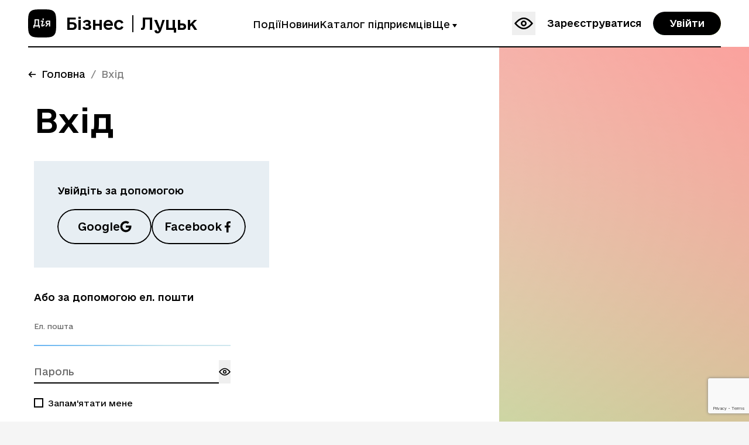

--- FILE ---
content_type: text/html; charset=utf-8
request_url: https://diia-business-lutsk.com/login?back=%2Fevents%2F74-vechir-velykykh-idey
body_size: 8154
content:
<!DOCTYPE html>
<html lang="uk" class="">
<head>
    <meta charset="UTF-8">
    <meta name="viewport"
        content="width=device-width,user-scalable=no,initial-scale=1,maximum-scale=1,minimum-scale=1,viewport-fit=cover">
    <meta http-equiv="X-UA-Compatible" content="ie=edge">
    <meta name="csrf-token" content="bmVHDParPamIC3E6bYfVurWLjQCVi3gKG2QIe3n6">
    <link href="/apple-touch-icon.png" rel="apple-touch-icon">
    <link href="/favicon.ico" rel="shortcut icon">
    <link type="image/svg+xml" href="/icon.svg" rel="icon">
    <link href="/manifest.webmanifest" rel="manifest">


    <link href="https://diia-business-lutsk.com/static/build/fonts/e-Ukraine-Regular.22ffedf3.woff2" rel="preload" crossorigin as="font">
    <link href="https://diia-business-lutsk.com/static/build/fonts/e-Ukraine-Bold.478f24e9.woff2" rel="preload" crossorigin as="font">

    <title>Вхід — Дія.Бізнес у Луцьку</title>
<meta name="robots" content="noindex, nofollow">
<link rel="canonical" href="https://diia-business-lutsk.com/login">
<link rel="alternate" href="https://diia-business-lutsk.com/login" hreflang="x-default" />
<link rel="alternate" href="https://diia-business-lutsk.com/login" hreflang="uk" />
<meta name="description" content="Дія.Бізнес — масштабний національний проєкт із розвитку підприємництва та експорту, ініційований Міністерством цифрової трансформації України.">
<meta property="og:title" content="Вхід — Дія.Бізнес у Луцьку" />
<meta property="og:description" content="Дія.Бізнес — масштабний національний проєкт із розвитку підприємництва та експорту, ініційований Міністерством цифрової трансформації України." />
<meta property="og:type" content="website" />
<meta property="og:url" content="https://diia-business-lutsk.com/login?back=%2Fevents%2F74-vechir-velykykh-idey" />
<meta property="og:image" content="https://diia-business-lutsk.com/static/content/thumbs/1200x630/6/f2/3ddqlu---c1200x630x50px50p-up--b33475ba5b33a540cb69251329de9f26.png" />
<meta property="og:image:url" content="https://diia-business-lutsk.com/static/content/thumbs/1200x630/6/f2/3ddqlu---c1200x630x50px50p-up--b33475ba5b33a540cb69251329de9f26.png" />
<meta property="og:image:width" content="1200" />
<meta property="og:image:height" content="630" />
<meta property="og:site_name" content="Дія.Бізнес у Луцьку" />
<meta name="twitter:title" content="Вхід — Дія.Бізнес у Луцьку">
<meta name="twitter:description" content="Дія.Бізнес — масштабний національний проєкт із розвитку підприємництва та експорту, ініційований Міністерством цифрової трансформації України.">
<meta name="twitter:card" content="summary_large_image">
<meta name="twitter:image" content="https://diia-business-lutsk.com/static/content/thumbs/1200x630/6/f2/3ddqlu---c1200x630x50px50p-up--b33475ba5b33a540cb69251329de9f26.png">
<meta name="twitter:site" content="Дія.Бізнес у Луцьку">

<script type="application/ld+json">{"@context":"https://schema.org","url":"https://diia-business-lutsk.com","@type":"Organization","name":"Дія.Бізнес | Луцьк","logo":{"@type":"ImageObject","url":"https://diia-business-lutsk.com/static/build/img/logo-dark.39fe3592.svg","width":120,"height":120}}</script>

    <meta name="facebook-domain-verification" content="o32pz2pdxcl3epip9zmt544gu2gqwa" />

    <script>
        window.App = {
            baseUrl: 'https://diia-business-lutsk.com/',
            staticUrl: 'https://diia-business-lutsk.com/static/',
            cdn: 'https://diia-business-lutsk.com/static/build/js/',
            currentLanguage: 'uk',
            environment: 'production',
            recaptchaKey: '6Ler9bwpAAAAAETEpV0a5jGTSu8Xmkn57JlMecAH',
        };

        window.App.translations = {"static_content.first_and_last_name":"\u0412\u0430\u0448\u0435 \u0456\u043c\u2019\u044f \u0442\u0430&nbsp;\u043f\u0440\u0456\u0437\u0432\u0438\u0449\u0435","static_content.phone":"\u041d\u043e\u043c\u0435\u0440 \u0442\u0435\u043b\u0435\u0444\u043e\u043d\u0443","static_content.i_agree_with_processing":"static_content.i_agree_with_processing","static_content.i_agree_text":"\u041f\u043e\u0433\u043e\u0434\u0436\u0443\u044e\u0441\u044c \u043d\u0430&nbsp;\u043e\u0431\u0440\u043e\u0431\u043a\u0443 \u043c\u043e\u0457\u0445 \u043f\u0435\u0440\u0441\u043e\u043d\u0430\u043b\u044c\u043d\u0438\u0445 \u0434\u0430\u043d\u0438\u0445","static_content.send":"\u0412\u0456\u0434\u043f\u0440\u0430\u0432\u0438\u0442\u0438","static_content.your_email_mail":"\u0412\u0430\u0448\u0430 \u0435\u043b. \u043f\u043e\u0448\u0442\u0430","static_content.subscribe":"\u041f\u0456\u0434\u043f\u0438\u0441\u0430\u0442\u0438\u0441\u044f","static_content.password":"\u041f\u0430\u0440\u043e\u043b\u044c","static_content.password_confirmation":"\u041f\u0430\u0440\u043e\u043b\u044c \u0449\u0435&nbsp;\u0440\u0430\u0437","static_content.remember_me":"\u0417\u0430\u043f\u0430\u043c'\u044f\u0442\u0430\u0442\u0438 \u043c\u0435\u043d\u0435","static_content.email":"\u0415\u043b. \u043f\u043e\u0448\u0442\u0430","static_content.sign_in":"\u0423\u0432\u0456\u0439\u0442\u0438","static_content.registration_text_4":"\u0410\u0432\u0442\u043e\u0440\u0438\u0437\u0443\u044e\u0447\u0438\u0441\u044c \u043d\u0430&nbsp;\u0441\u0430\u0439\u0442\u0456, \u044f&nbsp;\u0434\u0430\u044e \u0437\u0433\u043e\u0434\u0443 \u043d\u0430&nbsp;\u043e\u0431\u0440\u043e\u0431\u043a\u0443 \u043f\u0435\u0440\u0441\u043e\u043d\u0430\u043b\u044c\u043d\u0438\u0445 \u0434\u0430\u043d\u0438\u0445 \u0442\u0430&nbsp;\u043f\u043e\u0433\u043e\u0434\u0436\u0443\u044e\u0441\u044f \u0437","static_content.registration_text_5":"\u043f\u0440\u0430\u0432\u0438\u043b\u0430\u043c\u0438 \u043a\u043e\u0440\u0438\u0441\u0442\u0443\u0432\u0430\u043d\u043d\u044f \u0441\u0430\u0439\u0442\u043e\u043c","static_content.first_name":"\u0412\u0430\u0448\u0435 \u0456\u043c\u2019\u044f","static_content.last_name":"\u0412\u0430\u0448\u0435 \u043f\u0440\u0456\u0437\u0432\u0438\u0449\u0435","static_content.city":"\u041c\u0456\u0441\u0442\u043e","static_content.company":"\u041a\u043e\u043c\u043f\u0430\u043d\u0456\u044f","static_content.position":"\u041f\u043e\u0441\u0430\u0434\u0430","static_content.age":"\u0412\u0456\u043a","static_content.less_than_18":"\u041c\u0435\u043d\u0448\u0435 18","static_content.sex":"\u0421\u0442\u0430\u0442\u044c","static_content.female":"\u0416\u0456\u043d\u043e\u0447\u0430","static_content.male":"\u0427\u043e\u043b\u043e\u0432\u0456\u0447\u0430","static_content.unspecified":"\u041d\u0435\u0432\u0438\u0437\u043d\u0430\u0447\u0435\u043d\u0430","static_content.activity_category":"\u0421\u0444\u0435\u0440\u0430 \u0434\u0456\u044f\u043b\u044c\u043d\u043e\u0441\u0442\u0456","static_content.social_links_facebook":"\u041f\u043e\u0441\u0438\u043b\u0430\u043d\u043d\u044f \u043f\u0440\u043e\u0444\u0456\u043b\u044e Facebook","static_content.social_links_instagram":"\u041f\u043e\u0441\u0438\u043b\u0430\u043d\u043d\u044f \u043f\u0440\u043e\u0444\u0456\u043b\u044e Instagram","static_content.social_links_telegram":"\u041f\u043e\u0441\u0438\u043b\u0430\u043d\u043d\u044f \u043f\u0440\u043e\u0444\u0456\u043b\u044e Telegram","static_content.i_am_an_entrepreneur":"\u042f \u2014 \u043f\u0456\u0434\u043f\u0440\u0438\u0454\u043c\u0435\u0446\u044c","static_content.sign_up":"\u0417\u0430\u0440\u0435\u0454\u0441\u0442\u0440\u0443\u0432\u0430\u0442\u0438\u0441\u044f","static_content.direction":"\u041d\u0430\u043f\u0440\u044f\u043c\u043e\u043a","static_content.offline_online":"\u041e\u0444\u043b\u0430\u0439\u043d\/\u043e\u043d\u043b\u0430\u0439\u043d","static_content.offline":"\u041e\u0444\u043b\u0430\u0439\u043d","static_content.online":"\u041e\u043d\u043b\u0430\u0439\u043d","static_content.date_of_holding":"\u0414\u0430\u0442\u0430 \u043f\u0440\u043e\u0432\u0435\u0434\u0435\u043d\u043d\u044f","static_content.apply":"\u0417\u0430\u0441\u0442\u043e\u0441\u0443\u0432\u0430\u0442\u0438","static_content.reset":"\u0421\u043a\u0438\u043d\u0443\u0442\u0438","static_content.current_password":"\u041f\u043e\u0442\u043e\u0447\u043d\u0438\u0439 \u043f\u0430\u0440\u043e\u043b\u044c","static_content.new_password":"\u041d\u043e\u0432\u0438\u0439 \u043f\u0430\u0440\u043e\u043b\u044c","static_content.repeat_new_password":"\u041d\u043e\u0432\u0438\u0439 \u043f\u0430\u0440\u043e\u043b\u044c \u0449\u0435&nbsp;\u0440\u0430\u0437","static_content.save_changes":"\u0417\u0431\u0435\u0440\u0435\u0433\u0442\u0438 \u0437\u043c\u0456\u043d\u0438","static_content.delete_profile":"\u0412\u0438\u0434\u0430\u043b\u0438\u0442\u0438 \u043f\u0440\u043e\u0444\u0456\u043b\u044c","static_content.patronymic":"\u041f\u043e \u0431\u0430\u0442\u044c\u043a\u043e\u0432\u0456","static_content.restore_password":"\u0412\u0456\u0434\u043d\u043e\u0432\u0438\u0442\u0438 \u043f\u0430\u0440\u043e\u043b\u044c","static_content.set_password":"\u0412\u0441\u0442\u0430\u043d\u043e\u0432\u0438\u0442\u0438 \u043f\u0430\u0440\u043e\u043b\u044c","static_content.pay":"\u041e\u043f\u043b\u0430\u0442\u0438\u0442\u0438","static_content.send_an_application":"\u0412\u0456\u0434\u043f\u0440\u0430\u0432\u0438\u0442\u0438 \u0437\u0430\u044f\u0432\u043a\u0443","static_content.send_confirmation_again":"\u041d\u0430\u0434\u0456\u0441\u043b\u0430\u0442\u0438 \u043f\u0456\u0434\u0442\u0432\u0435\u0440\u0434\u0436\u0435\u043d\u043d\u044f \u0449\u0435&nbsp;\u0440\u0430\u0437","static_content.confirmation_email_has_been_sent":"\u041b\u0438\u0441\u0442 \u0437&nbsp;\u043f\u0456\u0434\u0442\u0432\u0435\u0440\u0434\u0436\u0435\u043d\u043d\u044f\u043c \u043d\u0430\u0434\u0456\u0441\u043b\u0430\u043d\u043e","static_content.time_left_to_pay":"\u0417\u0430\u043b\u0438\u0448\u0438\u043b\u043e\u0441\u044c \u0447\u0430\u0441\u0443 \u0434\u043b\u044f \u043e\u043f\u043b\u0430\u0442\u0438","event.saving":"\u0417\u0431\u0435\u0440\u0435\u0436\u0435\u043d\u043d\u044f","event.data_saved":"\u0414\u0430\u043d\u0456 \u0437\u0431\u0435\u0440\u0435\u0436\u0435\u043d\u043e","event.save":"\u0417\u0431\u0435\u0440\u0435\u0433\u0442\u0438","email.confirmation_of_participation_in_the_event":"\u041f\u0456\u0434\u0442\u0432\u0435\u0440\u0434\u0436\u0435\u043d\u043d\u044f \u0443\u0447\u0430\u0441\u0442\u0456 \u0443 \u043f\u043e\u0434\u0456\u0457","static_content.hide_password":"\u041f\u0440\u0438\u0445\u043e\u0432\u0430\u0442\u0438 \u043f\u0430\u0440\u043e\u043b\u044c","static_content.show_password":"\u041f\u043e\u043a\u0430\u0437\u0430\u0442\u0438 \u043f\u0430\u0440\u043e\u043b\u044c","Continue":"\u041f\u0440\u043e\u0434\u043e\u0432\u0436\u0438\u0442\u0438","Place":"\u041c\u0456\u0441\u0446\u0435","Choose the date of the event":"\u041e\u0431\u0435\u0440\u0456\u0442\u044c \u0434\u0430\u0442\u0443 \u043f\u0440\u043e\u0432\u0435\u0434\u0435\u043d\u043d\u044f \u0437\u0430\u0445\u043e\u0434\u0443","Date":"\u0414\u0430\u0442\u0430","Time":"\u0427\u0430\u0441","Add a comment":"\u0414\u043e\u0434\u0430\u0442\u0438 \u043a\u043e\u043c\u0435\u043d\u0442\u0430\u0440","optional":"\u043d\u0435\u043e\u0431\u043e\u0432\u2019\u044f\u0437\u043a\u043e\u0432\u043e","Go back":"\u041d\u0430\u0437\u0430\u0434","Cost":"\u0412\u0430\u0440\u0442\u0456\u0441\u0442\u044c","Booking details":"\u0411\u0440\u043e\u043d\u044e\u0432\u0430\u043d\u043d\u044f","Book now":"\u0417\u0430\u0431\u0440\u043e\u043d\u044e\u0432\u0430\u0442\u0438","Attendance":"\u041f\u0440\u0438\u0441\u0442\u0443\u043d\u0456\u0441\u0442\u044c"};

            </script>

    
    <link rel="preload" as="style" href="https://diia-business-lutsk.com/static/build/css/app.64b72038.css" /><link rel="preload" as="style" href="https://diia-business-lutsk.com/static/build/css/utilities.b366f934.css" /><link rel="stylesheet" href="https://diia-business-lutsk.com/static/build/css/app.64b72038.css" /><link rel="stylesheet" href="https://diia-business-lutsk.com/static/build/css/utilities.b366f934.css" />
        <link rel="preload" as="style" href="https://diia-business-lutsk.com/static/build/css/auth.b1d20070.css" /><link rel="stylesheet" href="https://diia-business-lutsk.com/static/build/css/auth.b1d20070.css" />
        <!-- Google Tag Manager -->
<script>(function(w,d,s,l,i){w[l]=w[l]||[];w[l].push({'gtm.start':
new Date().getTime(),event:'gtm.js'});var f=d.getElementsByTagName(s)[0],
j=d.createElement(s),dl=l!='dataLayer'?'&l='+l:'';j.async=true;j.src=
'https://www.googletagmanager.com/gtm.js?id='+i+dl;f.parentNode.insertBefore(j,f);
})(window,document,'script','dataLayer','GTM-T3Z2JQD');</script>
<!-- End Google Tag Manager -->
</head>
<body>
    <div class="l-wrapper c-body">
        <header class="c-header" data-header>
    <div class="c-header__wrapper l-wrapper">
        <nav class="l-box c-header__main">
            <div class="c-logo c-header__logo">
                <a class="c-logo__link" href="https://diia-business-lutsk.com">
                    <img
                        src="https://diia-business-lutsk.com/static/build/img/logo-dark.39fe3592.svg"
                        alt="Дія.Бізнес у Луцьку" width="48"
                        height="48">
                    <span class="c-logo__text">Бізнес</span>
                    <span class="c-logo__text">Луцьк</span>
                </a>
            </div>
            <div class="c-nav c-header__nav">
                <ul class="c-nav__list">
                                            <li class="c-nav__item">
                            <a class="c-nav__link"
                                href="https://diia-business-lutsk.com/events"
                                                            >Події</a>
                        </li>
                                            <li class="c-nav__item">
                            <a class="c-nav__link"
                                href="https://diia-business-lutsk.com/news"
                                                            >Новини</a>
                        </li>
                                            <li class="c-nav__item">
                            <a class="c-nav__link"
                                href="https://diia-business-lutsk.com/entrepreneurs"
                                                            >Каталог підприємців</a>
                        </li>
                    
                                            <li class="c-nav__item">
                            <a class="c-nav__link c-nav__link--child" data-submenu-toggle="submenu-more" href="#">Ще</a>
                        </li>
                                    </ul>
            </div>
            <div class="c-header__controls">
                <button class="c-vision c-header__vision" data-tooltip-type="clickable"
                    data-tooltip-target="#visionTooltip">
                    <svg class="i-icon i-eye">
                        <use xlink:href="#icon-eye"></use>
                    </svg>
                </button>

                
                <a class="c-header__registration f-btn f-btn--sm"
    href="https://diia-business-lutsk.com/register?back=%2Fevents%2F74-vechir-velykykh-idey"
    rel="nofollow"
>Зареєструватися</a>
<a class="c-header__login f-btn f-btn--fill f-btn--sm"
    href="https://diia-business-lutsk.com/login?back=%2Fevents%2F74-vechir-velykykh-idey"
    rel="nofollow"
>Увійти</a>
            </div>
            <button class="c-header__hamburger" data-menu-toggle>
                <i class="c-header__hamburger-icon">
                    <div></div>
                    <div></div>
                </i>
            </button>
        </nav>

                    <div class="c-submenu" data-submenu id="submenu-more">
                <div class="c-submenu__scroll">
                    <div class="l-container c-submenu__inner">
                        <div class="c-nav c-header__nav">
                            <ul class="c-nav__list">
                                                                    <li class="c-nav__item">
                                        <a class="c-nav__link"
                                            href="https://diia-business-lutsk.com/team"
                                                                                    >Команда</a>
                                    </li>
                                                                    <li class="c-nav__item">
                                        <a class="c-nav__link"
                                            href="https://pop-up.diia-business.com/uk?utm_source=diia-business-lutsk.com&amp;utm_medium=referral&amp;utm_campaign=menu"
                                            target="_blank"                                        >Дія Бізнес POP-UP</a>
                                    </li>
                                                                    <li class="c-nav__item">
                                        <a class="c-nav__link"
                                            href="https://diia-business-lutsk.com/contacts"
                                                                                    >Контакти</a>
                                    </li>
                                                            </ul>
                        </div>
                    </div>
                </div>
            </div>
        
        <div class="c-menu u-inverse" data-menu tabindex="-1">
            <div class="c-menu__inner">
                <div class="l-container">
                                            <div class="c-menu__controls">
                            <a href="https://diia-business-lutsk.com/register?back=%2Fevents%2F74-vechir-velykykh-idey" class="c-menu__registration f-btn f-btn--sm">Зареєструватися</a>
                            <a href="https://diia-business-lutsk.com/login?back=%2Fevents%2F74-vechir-velykykh-idey" class="c-menu__login f-btn f-btn--fill f-btn--sm">Увійти</a>
                        </div>
                    
                    <div class="c-nav c-menu__nav">
                        <ul class="c-nav__list">
                                                            <li class="c-nav__item">
                                    <a class="c-nav__link"
                                        href="https://diia-business-lutsk.com/events"
                                                                            >Події</a>
                                </li>
                                                            <li class="c-nav__item">
                                    <a class="c-nav__link"
                                        href="https://diia-business-lutsk.com/news"
                                                                            >Новини</a>
                                </li>
                                                            <li class="c-nav__item">
                                    <a class="c-nav__link"
                                        href="https://diia-business-lutsk.com/entrepreneurs"
                                                                            >Каталог підприємців</a>
                                </li>
                                                            <li class="c-nav__item">
                                    <a class="c-nav__link"
                                        href="https://diia-business-lutsk.com/team"
                                                                            >Команда</a>
                                </li>
                                                            <li class="c-nav__item">
                                    <a class="c-nav__link"
                                        href="https://pop-up.diia-business.com/uk?utm_source=diia-business-lutsk.com&amp;utm_medium=referral&amp;utm_campaign=menu"
                                        target="_blank"                                    >Дія Бізнес POP-UP</a>
                                </li>
                                                            <li class="c-nav__item">
                                    <a class="c-nav__link"
                                        href="https://diia-business-lutsk.com/contacts"
                                                                            >Контакти</a>
                                </li>
                                                    </ul>
                    </div>
                    <div class="c-socials c-menu__socials">
                        <div class="c-socials__title">Стежте за&nbsp;змінами тут:</div>
                        <ul class="c-socials__list">

                                                                                                <li class="c-socials__item">
                                        <a class="c-socials__link" href="https://www.facebook.com/diia.business.lutsk" target="_blank"
                                            rel="external noopener nofollow">
                                            <span class="sr-only">Facebook</span>
                                            <svg class="i-icon i-facebook ">
            <use xlink:href="#icon-socials-facebook"></use>
    </svg>
                                        </a>
                                    </li>
                                                                                                                                                                                            <li class="c-socials__item">
                                        <a class="c-socials__link" href="https://www.instagram.com/diia.business.lutsk" target="_blank"
                                            rel="external noopener nofollow">
                                            <span class="sr-only">Instagram</span>
                                            <svg class="i-icon i-instagram ">
            <use xlink:href="#icon-socials-instagram"></use>
    </svg>
                                        </a>
                                    </li>
                                                                                                                                <li class="c-socials__item">
                                        <a class="c-socials__link" href="https://t.me/diiabusiness_lutsk" target="_blank"
                                            rel="external noopener nofollow">
                                            <span class="sr-only">Telegram</span>
                                            <svg class="i-icon i-telegram ">
            <use xlink:href="#icon-socials-telegram"></use>
    </svg>
                                        </a>
                                    </li>
                                                                                                                                <li class="c-socials__item">
                                        <a class="c-socials__link" href="https://www.youtube.com/@diia-business-lutsk" target="_blank"
                                            rel="external noopener nofollow">
                                            <span class="sr-only">Youtube</span>
                                            <svg class="i-icon i-youtube ">
            <use xlink:href="#icon-socials-youtube"></use>
    </svg>
                                        </a>
                                    </li>
                                                            
                        </ul>
                    </div>
                    <div class="c-menu__vision">
                        <button class="c-vision" data-tooltip-type="clickable"
                            data-tooltip-target="#visionTooltip">
                            <svg class="i-icon i-eye ">
            <use xlink:href="#icon-eye"></use>
    </svg>
                            Людям із&nbsp;порушенням зору
                        </button>
                    </div>
                </div>
            </div>
        </div>
    </div>
</header>
            <main class="c-main">
        <div class="relative pb-20">
            <div class="c-breadcrumbs">
    <div class="l-box">
        <div class="c-breadcrumbs__scroll u-scroll">
            <ul class="c-breadcrumbs__list">
                                                        <li class="c-breadcrumbs__item">
                                                <a class="c-breadcrumbs__link" href="https://diia-business-lutsk.com">&larr;&nbsp;&nbsp;Головна</a>
                                            </li>
                                                                            <li class="c-breadcrumbs__item md-max:sr-only">
                        Вхід
                    </li>
                                                </ul>
        </div>
    </div>
</div>


            <div class="l-container">
                
                <h1 class="c-title c-title--h1 mb-5 md:mb-10">Вхід</h1>

                <div class="inline-block p-5 mb-10 md:p-10 bg-primary-blue">
        <p class="mb-5 font-medium">Увійдіть за&nbsp;допомогою</p>
        <div class="flex gap-3 md-max:flex-wrap">
                            <a
    href="https://diia-business-lutsk.com/login/google?back=%2Fevents%2F74-vechir-velykykh-idey"
    target="_blank"
    class="f-btn f-btn--outline f-btn--block"
    data-login-button
>
    Google
    <svg class="i-icon i-google-simple  w-5 ">
            <use xlink:href="#icon-socials-google-simple"></use>
    </svg>
</a>
                            <a
    href="https://diia-business-lutsk.com/login/facebook?back=%2Fevents%2F74-vechir-velykykh-idey"
    target="_blank"
    class="f-btn f-btn--outline f-btn--block"
    data-login-button
>
    Facebook
    <svg class="i-icon i-facebook-simple  w-5 ">
            <use xlink:href="#icon-socials-facebook-simple"></use>
    </svg>
</a>
                    </div>
    </div>

    
    

                                <p class="mb-8 font-medium">Або за&nbsp;допомогою ел. пошти</p>
                
                <div
                    class="max-w-[21rem]"
                    data-component="auth-login"
                    data-action="https://diia-business-lutsk.com/internal-api/login?lang=uk"
                    data-verify-email-action="https://diia-business-lutsk.com/internal-api/send-verify-email?lang=uk"
                    data-privacy-link="https://diia-business-lutsk.com/privacy-policy"
                                    >
                    <form action="">
                        <div class="f-group">
                            <input
                                class="f-input"
                                id="email"
                                type="email"
                                disabled
                                placeholder=" "
                                autocomplete="username"
                                value=""
                            >
                            <label
                                class="f-label"
                                for="email"
                            >Ел. пошта</label>
                        </div>
                        <div class="f-group">
                            <input
                                class="f-input"
                                id="password"
                                type="password"
                                disabled
                                placeholder=" "
                                autocomplete="current-password"
                            >
                            <label
                                class="f-label"
                                for="password"
                            >Пароль</label>

                            <button
                                class="f-icon f-btn--opacity"
                                disabled
                            >
                                <svg class="i-icon i-eye ">
            <use xlink:href="#icon-eye"></use>
    </svg>
                            </button>
                        </div>
                        <div class="f-check">
                            <input
                                class="f-check-input"
                                id="remember"
                                type="checkbox"
                                disabled
                            >
                            <label
                                class="f-check-label"
                                for="remember"
                            >Запам&#039;ятати мене</label>
                        </div>

                        <div class="f-info mt-5">
                            <p>Резервний &mdash; можливість взяти участь, якщо місце в&nbsp;основному списку звільниться.&nbsp;<a
                                    href="https://diia-business-lutsk.com/privacy-policy"
                                    target="_blank"
                                >правилами користування сайтом</a>
                            </p>
                        </div>

                        <div class="f-submit">
                            <button
                                class="f-btn f-btn--fill w-48"
                                disabled
                            >Увійти</button>
                        </div>
                    </form>
                </div>
                <p class="mt-5"><a
                        class="f-btn--opacity underline"
                        href="https://diia-business-lutsk.com/forgot-password"
                    >Забули пароль?</a></p>

                <div class="mt-10">
                    <p class="mb-2.5">Ще&nbsp;не&nbsp;реєструвалися?</p>
                    <p><a
                            class="f-btn--opacity underline"
                            href="https://diia-business-lutsk.com/register?back=%2Fevents%2F74-vechir-velykykh-idey"
                        >Зареєструватися</a></p>
                </div>

                <div class="sm-max:hidden u-gradient absolute top-0 bottom-0 right-0 w-1/3 opacity-50"></div>
            </div>
        </div>
    </main>
        <footer class="c-footer u-invert">
    <div class="l-container c-footer__inner">
        <div class="c-logo c-footer__logo">
            <a class="c-logo__link" href="https://diia-business-lutsk.com">
                <img src="https://diia-business-lutsk.com/static/build/img/logo-light.7c4e719a.svg" alt="Дія" width="48" height="48">
                <span class="c-logo__text">Бізнес</span>
                <span class="c-logo__text">Луцьк</span>
            </a>
        </div>
        <div class="c-footer__row c-footer__first">
            <dl class="c-footer__contacts">
                
                <dt class="sr-only">Телефони</dt>
                <dd class="text-2lg">
                                                                    <a href="tel:+380 67 222 40 32">+380 67 222 4032</a>
                                    </dd>

                                    <dt class="sr-only">Графік роботи</dt>
                    <dd>
                        Пн—Пт з 10:00 до 19:00<br />
Сб з 10:00 до 16:00
                    </dd>
                
                                <dt class="sr-only">Адреса</dt>
                <dd>
                                            <a href="https://www.google.com/maps/place/%D0%B2%D1%83%D0%BB%D0%B8%D1%86%D1%8F+%D0%91%D0%BE%D0%B3%D0%B4%D0%B0%D0%BD%D0%B0+%D0%A5%D0%BC%D0%B5%D0%BB%D1%8C%D0%BD%D0%B8%D1%86%D1%8C%D0%BA%D0%BE%D0%B3%D0%BE,+26,+%D0%9B%D1%83%D1%86%D1%8C%D0%BA,+%D0%92%D0%BE%D0%BB%D0%B8%D0%BD%D1%81%D1%8C%D0%BA%D0%B0+%D0%BE%D0%B1%D0%BB%D0%B0%D1%81%D1%82%D1%8C,+%D0%A3%D0%BA%D1%80%D0%B0%D1%97%D0%BD%D0%B0,+43000/@50.7444905,25.3166373,17z/data=!3m1!4b1!4m6!3m5!1s0x472599ebddb567f5:0x12754194efa03aba!8m2!3d50.7444905!4d25.3192122!16s%2Fg%2F1tknj69x?hl=uk&amp;entry=ttu" target="_blank"
                            rel="external noopener nofollow">
                            м.&nbsp;Луцьк, вул.&nbsp;Богдана Хмельницького,&nbsp;26 (4&nbsp;поверх)
                        </a>
                                    </dd>
                            </dl>
            <div class="c-nav c-footer__nav">
                <ul class="c-nav__list">
                    <li class="c-nav__item">
                        <a class="c-nav__link" href="https://diia-business-lutsk.com/events">Події</a>
                    </li>
                    
                    <li class="c-nav__item">
                        <a class="c-nav__link" href="https://diia-business-lutsk.com/contacts">Контакти</a>
                    </li>
                    <li class="c-nav__item">
                        <a class="c-nav__link" href="https://diia-business-lutsk.com/team">Команда</a>
                    </li>
                    <li class="c-nav__item">
                        <a class="c-nav__link" href="https://diia-business-lutsk.com/public-offer">Договір публічної оферти</a>
                    </li>
                </ul>
            </div>
            <div class="c-nav c-footer__additional">
                <ul class="c-nav__list">
                    <li class="c-nav__item">
                        <a class="c-nav__link" href="https://business.diia.gov.ua/"
                            target="_blank"
                            rel="extenral noopener nofollow">Портал Дія.Бізнес</a>
                    </li>

                    <li class="c-nav__item">
                        <a class="c-nav__link" href="https://business.diia.gov.ua/home/to-veterans"
                            target="_blank"
                            rel="extenral noopener nofollow">Можливості для ветеранів</a>
                    </li>
                </ul>
            </div>
        </div>
        <hr>
        <div class="c-footer__row c-footer__middle">
            <div class="c-subscribe c-footer__subscribe">
    <p class="c-subscribe__title">Залиште свій email, щоб бути в&nbsp;курсі новин центру</p>
    <div class="vue-subscribe-form" data-action="https://diia-business-lutsk.com/internal-api/feedback?lang=uk" data-event="email_subs_form">
        <form class="c-subscribe__inner" action="https://diia-business-lutsk.com/internal-api/feedback?lang=uk">
            <div class="f-group">
                <input type="email" name="email" id="footerSubscribeEmail" class="f-input" placeholder="" disabled>
                <label for="footerSubscribeEmail" class="f-label">Ваша ел. пошта</label>
            </div>
            <button disabled class="f-btn f-btn--fill f-btn--sm" type="submit">Підписатися</button>
            <input type="hidden" name="form" value="subscription">
            <input type="hidden" name="_token" value="bmVHDParPamIC3E6bYfVurWLjQCVi3gKG2QIe3n6" autocomplete="off">        </form>
    </div>
</div>
            <div class="c-socials c-footer__socials">
                <div class="c-socials__title">Стежте за&nbsp;змінами тут:</div>
                <ul class="c-socials__list">
                                                                        <li class="c-socials__item">
                                <a class="c-socials__link" href="https://www.facebook.com/diia.business.lutsk" target="_blank"
                                    rel="external noopener nofollow">
                                    <span class="sr-only">Facebook</span>
                                    <svg class="i-icon i-facebook ">
            <use xlink:href="#icon-socials-facebook"></use>
    </svg>
                                </a>
                            </li>
                                                                                                                                            <li class="c-socials__item">
                                <a class="c-socials__link" href="https://www.instagram.com/diia.business.lutsk" target="_blank"
                                    rel="external noopener nofollow">
                                    <span class="sr-only">Instagram</span>
                                    <svg class="i-icon i-instagram ">
            <use xlink:href="#icon-socials-instagram"></use>
    </svg>
                                </a>
                            </li>
                                                                                                <li class="c-socials__item">
                                <a class="c-socials__link" href="https://t.me/diiabusiness_lutsk" target="_blank"
                                    rel="external noopener nofollow">
                                    <span class="sr-only">Telegram</span>
                                    <svg class="i-icon i-telegram ">
            <use xlink:href="#icon-socials-telegram"></use>
    </svg>
                                </a>
                            </li>
                                                                                                <li class="c-socials__item">
                                <a class="c-socials__link" href="https://www.youtube.com/@diia-business-lutsk" target="_blank"
                                    rel="external noopener nofollow">
                                    <span class="sr-only">Youtube</span>
                                    <svg class="i-icon i-youtube ">
            <use xlink:href="#icon-socials-youtube"></use>
    </svg>
                                </a>
                            </li>
                                                            </ul>
            </div>
            <button class="c-vision c-footer__vision" data-tooltip-type="clickable"
                data-tooltip-target="#visionTooltip">
                <svg class="i-icon i-eye ">
            <use xlink:href="#icon-eye"></use>
    </svg>
                Людям із&nbsp;порушенням зору
            </button>
        </div>
        <div class="c-footer__row c-footer__last">
            <div class="c-footer__copy">© 2026. Всі права захищені</div>
            <div class="c-footer__policy">
                <a href="https://diia-business-lutsk.com/privacy-policy">Повідомлення про обробку персональних даних</a>
            </div>
            <div class="c-footer__made">
                <div class="c-ideil">
                  <a class="c-ideil__link" rel="noopener" target="_blank" rel="external" href="https://www.ideil.com/">
                    <span class="sr-only">зроблено в ideil.</span>
                                            <img src="https://diia-business-lutsk.com/static/build/img/madeby-light_uk.b00aa174.svg" alt="ideil." height="18">
                                      </a>
                </div>
              </div>
        </div>
    </div>
</footer>
    </div>

    <div class="m-modal" id="verifyEmailSent" role="dialog" aria-hidden="true" aria-labelledby="verifyEmailSentTitle" tabindex="-1">
    <div class="m-dialog m-dialog--md m-dialog--centered">
        <div class="m-content">
            <div class="m-body">
                <button class="m-close" data-modal-dismiss type="button" aria-label="Закрити">
                    <svg class="i-icon i-close">
                        <use xlink:href="#icon-close"></use>
                    </svg>
                </button>
                <div class="m-title c-title c-title--h1 mb-10" id="verifyEmailSentTitle">Підтвердіть ел.&nbsp;пошту</div>
                <div class="m-text">Лист з подальшими інструкціями відправлено на вказану електронну пошту</div>
                <div class="mt-10">
                    <button class="w-50 f-btn f-btn--fill" data-modal-dismiss>Закрити</button>
                </div>
            </div>
        </div>
    </div>
</div>

<div class="m-modal" id="successModal" role="dialog" aria-hidden="true" aria-labelledby="successModalTitle" tabindex="-1">
    <div class="m-dialog m-dialog--md m-dialog--centered">
        <div class="m-content">
            <div class="m-body">
                <button class="m-close" data-modal-dismiss type="button" aria-label="Закрити">
                    <svg class="i-icon i-close">
                        <use xlink:href="#icon-close"></use>
                    </svg>
                </button>
                <div class="m-title c-title c-title--h1 mb-10" id="successModalTitle">Дякуємо!</div>
                <div class="m-text">Ми&nbsp;зв’яжемось з&nbsp;вами найближчим часом</div>
                <div class="mt-10">
                    <button class="w-50 f-btn f-btn--fill" data-modal-dismiss>Закрити</button>
                </div>
            </div>
        </div>
    </div>
</div>
<div class="c-tooltip bg-primary-blue max-w-none" id="visionTooltip">
    <div class="c-tooltip__inner flex gap-2.5 leading-none">
        <a class="c-vision-btn c-vision-btn--activate text-16px" data-vision-activate="16px" href="#">A</a>
        <a class="c-vision-btn c-vision-btn--activate text-18px" data-vision-activate="18px" href="#">A</a>
        <a class="c-vision-btn c-vision-btn--activate text-24px" data-vision-activate="24px" href="#">A</a>
        <a class="c-vision-btn c-vision-btn--clear" data-vision-clear href="#">Звичайна версія сайту</a>
    </div>
    <div class="c-tooltip__arrow">
    </div>
</div>

    <link rel="modulepreload" href="https://diia-business-lutsk.com/static/build/js/17.3027f5ff.js" /><link rel="modulepreload" href="https://diia-business-lutsk.com/static/build/js/chunks/virtual_svg-icons-register.cd29e93f.js" /><script type="module" src="https://diia-business-lutsk.com/static/build/js/17.3027f5ff.js"></script>
        <script>
                    window.loginBackParameter = '/events/74-vechir-velykykh-idey'
        
        window._socialLoginCallback = function (provider) {
            if (window.loginBackParameter !== null) {
                window.location = window.loginBackParameter
                return
            }

            window.location.reload()
        }

        document.querySelectorAll('a[data-login-button]').forEach(
            el => el.addEventListener('click', e => {
                e.preventDefault()
                window.open(el.href, '_blank')
            })
        )
    </script>
    <script src="https://www.google.com/recaptcha/api.js?render=6Ler9bwpAAAAAETEpV0a5jGTSu8Xmkn57JlMecAH"></script>
<script defer src="https://static.cloudflareinsights.com/beacon.min.js/vcd15cbe7772f49c399c6a5babf22c1241717689176015" integrity="sha512-ZpsOmlRQV6y907TI0dKBHq9Md29nnaEIPlkf84rnaERnq6zvWvPUqr2ft8M1aS28oN72PdrCzSjY4U6VaAw1EQ==" data-cf-beacon='{"version":"2024.11.0","token":"38453bce9bca491a8a1f1cb501247a78","r":1,"server_timing":{"name":{"cfCacheStatus":true,"cfEdge":true,"cfExtPri":true,"cfL4":true,"cfOrigin":true,"cfSpeedBrain":true},"location_startswith":null}}' crossorigin="anonymous"></script>
</body>
</html>


--- FILE ---
content_type: text/html; charset=utf-8
request_url: https://www.google.com/recaptcha/api2/anchor?ar=1&k=6Ler9bwpAAAAAETEpV0a5jGTSu8Xmkn57JlMecAH&co=aHR0cHM6Ly9kaWlhLWJ1c2luZXNzLWx1dHNrLmNvbTo0NDM.&hl=en&v=PoyoqOPhxBO7pBk68S4YbpHZ&size=invisible&anchor-ms=20000&execute-ms=30000&cb=hkned78myq2x
body_size: 48654
content:
<!DOCTYPE HTML><html dir="ltr" lang="en"><head><meta http-equiv="Content-Type" content="text/html; charset=UTF-8">
<meta http-equiv="X-UA-Compatible" content="IE=edge">
<title>reCAPTCHA</title>
<style type="text/css">
/* cyrillic-ext */
@font-face {
  font-family: 'Roboto';
  font-style: normal;
  font-weight: 400;
  font-stretch: 100%;
  src: url(//fonts.gstatic.com/s/roboto/v48/KFO7CnqEu92Fr1ME7kSn66aGLdTylUAMa3GUBHMdazTgWw.woff2) format('woff2');
  unicode-range: U+0460-052F, U+1C80-1C8A, U+20B4, U+2DE0-2DFF, U+A640-A69F, U+FE2E-FE2F;
}
/* cyrillic */
@font-face {
  font-family: 'Roboto';
  font-style: normal;
  font-weight: 400;
  font-stretch: 100%;
  src: url(//fonts.gstatic.com/s/roboto/v48/KFO7CnqEu92Fr1ME7kSn66aGLdTylUAMa3iUBHMdazTgWw.woff2) format('woff2');
  unicode-range: U+0301, U+0400-045F, U+0490-0491, U+04B0-04B1, U+2116;
}
/* greek-ext */
@font-face {
  font-family: 'Roboto';
  font-style: normal;
  font-weight: 400;
  font-stretch: 100%;
  src: url(//fonts.gstatic.com/s/roboto/v48/KFO7CnqEu92Fr1ME7kSn66aGLdTylUAMa3CUBHMdazTgWw.woff2) format('woff2');
  unicode-range: U+1F00-1FFF;
}
/* greek */
@font-face {
  font-family: 'Roboto';
  font-style: normal;
  font-weight: 400;
  font-stretch: 100%;
  src: url(//fonts.gstatic.com/s/roboto/v48/KFO7CnqEu92Fr1ME7kSn66aGLdTylUAMa3-UBHMdazTgWw.woff2) format('woff2');
  unicode-range: U+0370-0377, U+037A-037F, U+0384-038A, U+038C, U+038E-03A1, U+03A3-03FF;
}
/* math */
@font-face {
  font-family: 'Roboto';
  font-style: normal;
  font-weight: 400;
  font-stretch: 100%;
  src: url(//fonts.gstatic.com/s/roboto/v48/KFO7CnqEu92Fr1ME7kSn66aGLdTylUAMawCUBHMdazTgWw.woff2) format('woff2');
  unicode-range: U+0302-0303, U+0305, U+0307-0308, U+0310, U+0312, U+0315, U+031A, U+0326-0327, U+032C, U+032F-0330, U+0332-0333, U+0338, U+033A, U+0346, U+034D, U+0391-03A1, U+03A3-03A9, U+03B1-03C9, U+03D1, U+03D5-03D6, U+03F0-03F1, U+03F4-03F5, U+2016-2017, U+2034-2038, U+203C, U+2040, U+2043, U+2047, U+2050, U+2057, U+205F, U+2070-2071, U+2074-208E, U+2090-209C, U+20D0-20DC, U+20E1, U+20E5-20EF, U+2100-2112, U+2114-2115, U+2117-2121, U+2123-214F, U+2190, U+2192, U+2194-21AE, U+21B0-21E5, U+21F1-21F2, U+21F4-2211, U+2213-2214, U+2216-22FF, U+2308-230B, U+2310, U+2319, U+231C-2321, U+2336-237A, U+237C, U+2395, U+239B-23B7, U+23D0, U+23DC-23E1, U+2474-2475, U+25AF, U+25B3, U+25B7, U+25BD, U+25C1, U+25CA, U+25CC, U+25FB, U+266D-266F, U+27C0-27FF, U+2900-2AFF, U+2B0E-2B11, U+2B30-2B4C, U+2BFE, U+3030, U+FF5B, U+FF5D, U+1D400-1D7FF, U+1EE00-1EEFF;
}
/* symbols */
@font-face {
  font-family: 'Roboto';
  font-style: normal;
  font-weight: 400;
  font-stretch: 100%;
  src: url(//fonts.gstatic.com/s/roboto/v48/KFO7CnqEu92Fr1ME7kSn66aGLdTylUAMaxKUBHMdazTgWw.woff2) format('woff2');
  unicode-range: U+0001-000C, U+000E-001F, U+007F-009F, U+20DD-20E0, U+20E2-20E4, U+2150-218F, U+2190, U+2192, U+2194-2199, U+21AF, U+21E6-21F0, U+21F3, U+2218-2219, U+2299, U+22C4-22C6, U+2300-243F, U+2440-244A, U+2460-24FF, U+25A0-27BF, U+2800-28FF, U+2921-2922, U+2981, U+29BF, U+29EB, U+2B00-2BFF, U+4DC0-4DFF, U+FFF9-FFFB, U+10140-1018E, U+10190-1019C, U+101A0, U+101D0-101FD, U+102E0-102FB, U+10E60-10E7E, U+1D2C0-1D2D3, U+1D2E0-1D37F, U+1F000-1F0FF, U+1F100-1F1AD, U+1F1E6-1F1FF, U+1F30D-1F30F, U+1F315, U+1F31C, U+1F31E, U+1F320-1F32C, U+1F336, U+1F378, U+1F37D, U+1F382, U+1F393-1F39F, U+1F3A7-1F3A8, U+1F3AC-1F3AF, U+1F3C2, U+1F3C4-1F3C6, U+1F3CA-1F3CE, U+1F3D4-1F3E0, U+1F3ED, U+1F3F1-1F3F3, U+1F3F5-1F3F7, U+1F408, U+1F415, U+1F41F, U+1F426, U+1F43F, U+1F441-1F442, U+1F444, U+1F446-1F449, U+1F44C-1F44E, U+1F453, U+1F46A, U+1F47D, U+1F4A3, U+1F4B0, U+1F4B3, U+1F4B9, U+1F4BB, U+1F4BF, U+1F4C8-1F4CB, U+1F4D6, U+1F4DA, U+1F4DF, U+1F4E3-1F4E6, U+1F4EA-1F4ED, U+1F4F7, U+1F4F9-1F4FB, U+1F4FD-1F4FE, U+1F503, U+1F507-1F50B, U+1F50D, U+1F512-1F513, U+1F53E-1F54A, U+1F54F-1F5FA, U+1F610, U+1F650-1F67F, U+1F687, U+1F68D, U+1F691, U+1F694, U+1F698, U+1F6AD, U+1F6B2, U+1F6B9-1F6BA, U+1F6BC, U+1F6C6-1F6CF, U+1F6D3-1F6D7, U+1F6E0-1F6EA, U+1F6F0-1F6F3, U+1F6F7-1F6FC, U+1F700-1F7FF, U+1F800-1F80B, U+1F810-1F847, U+1F850-1F859, U+1F860-1F887, U+1F890-1F8AD, U+1F8B0-1F8BB, U+1F8C0-1F8C1, U+1F900-1F90B, U+1F93B, U+1F946, U+1F984, U+1F996, U+1F9E9, U+1FA00-1FA6F, U+1FA70-1FA7C, U+1FA80-1FA89, U+1FA8F-1FAC6, U+1FACE-1FADC, U+1FADF-1FAE9, U+1FAF0-1FAF8, U+1FB00-1FBFF;
}
/* vietnamese */
@font-face {
  font-family: 'Roboto';
  font-style: normal;
  font-weight: 400;
  font-stretch: 100%;
  src: url(//fonts.gstatic.com/s/roboto/v48/KFO7CnqEu92Fr1ME7kSn66aGLdTylUAMa3OUBHMdazTgWw.woff2) format('woff2');
  unicode-range: U+0102-0103, U+0110-0111, U+0128-0129, U+0168-0169, U+01A0-01A1, U+01AF-01B0, U+0300-0301, U+0303-0304, U+0308-0309, U+0323, U+0329, U+1EA0-1EF9, U+20AB;
}
/* latin-ext */
@font-face {
  font-family: 'Roboto';
  font-style: normal;
  font-weight: 400;
  font-stretch: 100%;
  src: url(//fonts.gstatic.com/s/roboto/v48/KFO7CnqEu92Fr1ME7kSn66aGLdTylUAMa3KUBHMdazTgWw.woff2) format('woff2');
  unicode-range: U+0100-02BA, U+02BD-02C5, U+02C7-02CC, U+02CE-02D7, U+02DD-02FF, U+0304, U+0308, U+0329, U+1D00-1DBF, U+1E00-1E9F, U+1EF2-1EFF, U+2020, U+20A0-20AB, U+20AD-20C0, U+2113, U+2C60-2C7F, U+A720-A7FF;
}
/* latin */
@font-face {
  font-family: 'Roboto';
  font-style: normal;
  font-weight: 400;
  font-stretch: 100%;
  src: url(//fonts.gstatic.com/s/roboto/v48/KFO7CnqEu92Fr1ME7kSn66aGLdTylUAMa3yUBHMdazQ.woff2) format('woff2');
  unicode-range: U+0000-00FF, U+0131, U+0152-0153, U+02BB-02BC, U+02C6, U+02DA, U+02DC, U+0304, U+0308, U+0329, U+2000-206F, U+20AC, U+2122, U+2191, U+2193, U+2212, U+2215, U+FEFF, U+FFFD;
}
/* cyrillic-ext */
@font-face {
  font-family: 'Roboto';
  font-style: normal;
  font-weight: 500;
  font-stretch: 100%;
  src: url(//fonts.gstatic.com/s/roboto/v48/KFO7CnqEu92Fr1ME7kSn66aGLdTylUAMa3GUBHMdazTgWw.woff2) format('woff2');
  unicode-range: U+0460-052F, U+1C80-1C8A, U+20B4, U+2DE0-2DFF, U+A640-A69F, U+FE2E-FE2F;
}
/* cyrillic */
@font-face {
  font-family: 'Roboto';
  font-style: normal;
  font-weight: 500;
  font-stretch: 100%;
  src: url(//fonts.gstatic.com/s/roboto/v48/KFO7CnqEu92Fr1ME7kSn66aGLdTylUAMa3iUBHMdazTgWw.woff2) format('woff2');
  unicode-range: U+0301, U+0400-045F, U+0490-0491, U+04B0-04B1, U+2116;
}
/* greek-ext */
@font-face {
  font-family: 'Roboto';
  font-style: normal;
  font-weight: 500;
  font-stretch: 100%;
  src: url(//fonts.gstatic.com/s/roboto/v48/KFO7CnqEu92Fr1ME7kSn66aGLdTylUAMa3CUBHMdazTgWw.woff2) format('woff2');
  unicode-range: U+1F00-1FFF;
}
/* greek */
@font-face {
  font-family: 'Roboto';
  font-style: normal;
  font-weight: 500;
  font-stretch: 100%;
  src: url(//fonts.gstatic.com/s/roboto/v48/KFO7CnqEu92Fr1ME7kSn66aGLdTylUAMa3-UBHMdazTgWw.woff2) format('woff2');
  unicode-range: U+0370-0377, U+037A-037F, U+0384-038A, U+038C, U+038E-03A1, U+03A3-03FF;
}
/* math */
@font-face {
  font-family: 'Roboto';
  font-style: normal;
  font-weight: 500;
  font-stretch: 100%;
  src: url(//fonts.gstatic.com/s/roboto/v48/KFO7CnqEu92Fr1ME7kSn66aGLdTylUAMawCUBHMdazTgWw.woff2) format('woff2');
  unicode-range: U+0302-0303, U+0305, U+0307-0308, U+0310, U+0312, U+0315, U+031A, U+0326-0327, U+032C, U+032F-0330, U+0332-0333, U+0338, U+033A, U+0346, U+034D, U+0391-03A1, U+03A3-03A9, U+03B1-03C9, U+03D1, U+03D5-03D6, U+03F0-03F1, U+03F4-03F5, U+2016-2017, U+2034-2038, U+203C, U+2040, U+2043, U+2047, U+2050, U+2057, U+205F, U+2070-2071, U+2074-208E, U+2090-209C, U+20D0-20DC, U+20E1, U+20E5-20EF, U+2100-2112, U+2114-2115, U+2117-2121, U+2123-214F, U+2190, U+2192, U+2194-21AE, U+21B0-21E5, U+21F1-21F2, U+21F4-2211, U+2213-2214, U+2216-22FF, U+2308-230B, U+2310, U+2319, U+231C-2321, U+2336-237A, U+237C, U+2395, U+239B-23B7, U+23D0, U+23DC-23E1, U+2474-2475, U+25AF, U+25B3, U+25B7, U+25BD, U+25C1, U+25CA, U+25CC, U+25FB, U+266D-266F, U+27C0-27FF, U+2900-2AFF, U+2B0E-2B11, U+2B30-2B4C, U+2BFE, U+3030, U+FF5B, U+FF5D, U+1D400-1D7FF, U+1EE00-1EEFF;
}
/* symbols */
@font-face {
  font-family: 'Roboto';
  font-style: normal;
  font-weight: 500;
  font-stretch: 100%;
  src: url(//fonts.gstatic.com/s/roboto/v48/KFO7CnqEu92Fr1ME7kSn66aGLdTylUAMaxKUBHMdazTgWw.woff2) format('woff2');
  unicode-range: U+0001-000C, U+000E-001F, U+007F-009F, U+20DD-20E0, U+20E2-20E4, U+2150-218F, U+2190, U+2192, U+2194-2199, U+21AF, U+21E6-21F0, U+21F3, U+2218-2219, U+2299, U+22C4-22C6, U+2300-243F, U+2440-244A, U+2460-24FF, U+25A0-27BF, U+2800-28FF, U+2921-2922, U+2981, U+29BF, U+29EB, U+2B00-2BFF, U+4DC0-4DFF, U+FFF9-FFFB, U+10140-1018E, U+10190-1019C, U+101A0, U+101D0-101FD, U+102E0-102FB, U+10E60-10E7E, U+1D2C0-1D2D3, U+1D2E0-1D37F, U+1F000-1F0FF, U+1F100-1F1AD, U+1F1E6-1F1FF, U+1F30D-1F30F, U+1F315, U+1F31C, U+1F31E, U+1F320-1F32C, U+1F336, U+1F378, U+1F37D, U+1F382, U+1F393-1F39F, U+1F3A7-1F3A8, U+1F3AC-1F3AF, U+1F3C2, U+1F3C4-1F3C6, U+1F3CA-1F3CE, U+1F3D4-1F3E0, U+1F3ED, U+1F3F1-1F3F3, U+1F3F5-1F3F7, U+1F408, U+1F415, U+1F41F, U+1F426, U+1F43F, U+1F441-1F442, U+1F444, U+1F446-1F449, U+1F44C-1F44E, U+1F453, U+1F46A, U+1F47D, U+1F4A3, U+1F4B0, U+1F4B3, U+1F4B9, U+1F4BB, U+1F4BF, U+1F4C8-1F4CB, U+1F4D6, U+1F4DA, U+1F4DF, U+1F4E3-1F4E6, U+1F4EA-1F4ED, U+1F4F7, U+1F4F9-1F4FB, U+1F4FD-1F4FE, U+1F503, U+1F507-1F50B, U+1F50D, U+1F512-1F513, U+1F53E-1F54A, U+1F54F-1F5FA, U+1F610, U+1F650-1F67F, U+1F687, U+1F68D, U+1F691, U+1F694, U+1F698, U+1F6AD, U+1F6B2, U+1F6B9-1F6BA, U+1F6BC, U+1F6C6-1F6CF, U+1F6D3-1F6D7, U+1F6E0-1F6EA, U+1F6F0-1F6F3, U+1F6F7-1F6FC, U+1F700-1F7FF, U+1F800-1F80B, U+1F810-1F847, U+1F850-1F859, U+1F860-1F887, U+1F890-1F8AD, U+1F8B0-1F8BB, U+1F8C0-1F8C1, U+1F900-1F90B, U+1F93B, U+1F946, U+1F984, U+1F996, U+1F9E9, U+1FA00-1FA6F, U+1FA70-1FA7C, U+1FA80-1FA89, U+1FA8F-1FAC6, U+1FACE-1FADC, U+1FADF-1FAE9, U+1FAF0-1FAF8, U+1FB00-1FBFF;
}
/* vietnamese */
@font-face {
  font-family: 'Roboto';
  font-style: normal;
  font-weight: 500;
  font-stretch: 100%;
  src: url(//fonts.gstatic.com/s/roboto/v48/KFO7CnqEu92Fr1ME7kSn66aGLdTylUAMa3OUBHMdazTgWw.woff2) format('woff2');
  unicode-range: U+0102-0103, U+0110-0111, U+0128-0129, U+0168-0169, U+01A0-01A1, U+01AF-01B0, U+0300-0301, U+0303-0304, U+0308-0309, U+0323, U+0329, U+1EA0-1EF9, U+20AB;
}
/* latin-ext */
@font-face {
  font-family: 'Roboto';
  font-style: normal;
  font-weight: 500;
  font-stretch: 100%;
  src: url(//fonts.gstatic.com/s/roboto/v48/KFO7CnqEu92Fr1ME7kSn66aGLdTylUAMa3KUBHMdazTgWw.woff2) format('woff2');
  unicode-range: U+0100-02BA, U+02BD-02C5, U+02C7-02CC, U+02CE-02D7, U+02DD-02FF, U+0304, U+0308, U+0329, U+1D00-1DBF, U+1E00-1E9F, U+1EF2-1EFF, U+2020, U+20A0-20AB, U+20AD-20C0, U+2113, U+2C60-2C7F, U+A720-A7FF;
}
/* latin */
@font-face {
  font-family: 'Roboto';
  font-style: normal;
  font-weight: 500;
  font-stretch: 100%;
  src: url(//fonts.gstatic.com/s/roboto/v48/KFO7CnqEu92Fr1ME7kSn66aGLdTylUAMa3yUBHMdazQ.woff2) format('woff2');
  unicode-range: U+0000-00FF, U+0131, U+0152-0153, U+02BB-02BC, U+02C6, U+02DA, U+02DC, U+0304, U+0308, U+0329, U+2000-206F, U+20AC, U+2122, U+2191, U+2193, U+2212, U+2215, U+FEFF, U+FFFD;
}
/* cyrillic-ext */
@font-face {
  font-family: 'Roboto';
  font-style: normal;
  font-weight: 900;
  font-stretch: 100%;
  src: url(//fonts.gstatic.com/s/roboto/v48/KFO7CnqEu92Fr1ME7kSn66aGLdTylUAMa3GUBHMdazTgWw.woff2) format('woff2');
  unicode-range: U+0460-052F, U+1C80-1C8A, U+20B4, U+2DE0-2DFF, U+A640-A69F, U+FE2E-FE2F;
}
/* cyrillic */
@font-face {
  font-family: 'Roboto';
  font-style: normal;
  font-weight: 900;
  font-stretch: 100%;
  src: url(//fonts.gstatic.com/s/roboto/v48/KFO7CnqEu92Fr1ME7kSn66aGLdTylUAMa3iUBHMdazTgWw.woff2) format('woff2');
  unicode-range: U+0301, U+0400-045F, U+0490-0491, U+04B0-04B1, U+2116;
}
/* greek-ext */
@font-face {
  font-family: 'Roboto';
  font-style: normal;
  font-weight: 900;
  font-stretch: 100%;
  src: url(//fonts.gstatic.com/s/roboto/v48/KFO7CnqEu92Fr1ME7kSn66aGLdTylUAMa3CUBHMdazTgWw.woff2) format('woff2');
  unicode-range: U+1F00-1FFF;
}
/* greek */
@font-face {
  font-family: 'Roboto';
  font-style: normal;
  font-weight: 900;
  font-stretch: 100%;
  src: url(//fonts.gstatic.com/s/roboto/v48/KFO7CnqEu92Fr1ME7kSn66aGLdTylUAMa3-UBHMdazTgWw.woff2) format('woff2');
  unicode-range: U+0370-0377, U+037A-037F, U+0384-038A, U+038C, U+038E-03A1, U+03A3-03FF;
}
/* math */
@font-face {
  font-family: 'Roboto';
  font-style: normal;
  font-weight: 900;
  font-stretch: 100%;
  src: url(//fonts.gstatic.com/s/roboto/v48/KFO7CnqEu92Fr1ME7kSn66aGLdTylUAMawCUBHMdazTgWw.woff2) format('woff2');
  unicode-range: U+0302-0303, U+0305, U+0307-0308, U+0310, U+0312, U+0315, U+031A, U+0326-0327, U+032C, U+032F-0330, U+0332-0333, U+0338, U+033A, U+0346, U+034D, U+0391-03A1, U+03A3-03A9, U+03B1-03C9, U+03D1, U+03D5-03D6, U+03F0-03F1, U+03F4-03F5, U+2016-2017, U+2034-2038, U+203C, U+2040, U+2043, U+2047, U+2050, U+2057, U+205F, U+2070-2071, U+2074-208E, U+2090-209C, U+20D0-20DC, U+20E1, U+20E5-20EF, U+2100-2112, U+2114-2115, U+2117-2121, U+2123-214F, U+2190, U+2192, U+2194-21AE, U+21B0-21E5, U+21F1-21F2, U+21F4-2211, U+2213-2214, U+2216-22FF, U+2308-230B, U+2310, U+2319, U+231C-2321, U+2336-237A, U+237C, U+2395, U+239B-23B7, U+23D0, U+23DC-23E1, U+2474-2475, U+25AF, U+25B3, U+25B7, U+25BD, U+25C1, U+25CA, U+25CC, U+25FB, U+266D-266F, U+27C0-27FF, U+2900-2AFF, U+2B0E-2B11, U+2B30-2B4C, U+2BFE, U+3030, U+FF5B, U+FF5D, U+1D400-1D7FF, U+1EE00-1EEFF;
}
/* symbols */
@font-face {
  font-family: 'Roboto';
  font-style: normal;
  font-weight: 900;
  font-stretch: 100%;
  src: url(//fonts.gstatic.com/s/roboto/v48/KFO7CnqEu92Fr1ME7kSn66aGLdTylUAMaxKUBHMdazTgWw.woff2) format('woff2');
  unicode-range: U+0001-000C, U+000E-001F, U+007F-009F, U+20DD-20E0, U+20E2-20E4, U+2150-218F, U+2190, U+2192, U+2194-2199, U+21AF, U+21E6-21F0, U+21F3, U+2218-2219, U+2299, U+22C4-22C6, U+2300-243F, U+2440-244A, U+2460-24FF, U+25A0-27BF, U+2800-28FF, U+2921-2922, U+2981, U+29BF, U+29EB, U+2B00-2BFF, U+4DC0-4DFF, U+FFF9-FFFB, U+10140-1018E, U+10190-1019C, U+101A0, U+101D0-101FD, U+102E0-102FB, U+10E60-10E7E, U+1D2C0-1D2D3, U+1D2E0-1D37F, U+1F000-1F0FF, U+1F100-1F1AD, U+1F1E6-1F1FF, U+1F30D-1F30F, U+1F315, U+1F31C, U+1F31E, U+1F320-1F32C, U+1F336, U+1F378, U+1F37D, U+1F382, U+1F393-1F39F, U+1F3A7-1F3A8, U+1F3AC-1F3AF, U+1F3C2, U+1F3C4-1F3C6, U+1F3CA-1F3CE, U+1F3D4-1F3E0, U+1F3ED, U+1F3F1-1F3F3, U+1F3F5-1F3F7, U+1F408, U+1F415, U+1F41F, U+1F426, U+1F43F, U+1F441-1F442, U+1F444, U+1F446-1F449, U+1F44C-1F44E, U+1F453, U+1F46A, U+1F47D, U+1F4A3, U+1F4B0, U+1F4B3, U+1F4B9, U+1F4BB, U+1F4BF, U+1F4C8-1F4CB, U+1F4D6, U+1F4DA, U+1F4DF, U+1F4E3-1F4E6, U+1F4EA-1F4ED, U+1F4F7, U+1F4F9-1F4FB, U+1F4FD-1F4FE, U+1F503, U+1F507-1F50B, U+1F50D, U+1F512-1F513, U+1F53E-1F54A, U+1F54F-1F5FA, U+1F610, U+1F650-1F67F, U+1F687, U+1F68D, U+1F691, U+1F694, U+1F698, U+1F6AD, U+1F6B2, U+1F6B9-1F6BA, U+1F6BC, U+1F6C6-1F6CF, U+1F6D3-1F6D7, U+1F6E0-1F6EA, U+1F6F0-1F6F3, U+1F6F7-1F6FC, U+1F700-1F7FF, U+1F800-1F80B, U+1F810-1F847, U+1F850-1F859, U+1F860-1F887, U+1F890-1F8AD, U+1F8B0-1F8BB, U+1F8C0-1F8C1, U+1F900-1F90B, U+1F93B, U+1F946, U+1F984, U+1F996, U+1F9E9, U+1FA00-1FA6F, U+1FA70-1FA7C, U+1FA80-1FA89, U+1FA8F-1FAC6, U+1FACE-1FADC, U+1FADF-1FAE9, U+1FAF0-1FAF8, U+1FB00-1FBFF;
}
/* vietnamese */
@font-face {
  font-family: 'Roboto';
  font-style: normal;
  font-weight: 900;
  font-stretch: 100%;
  src: url(//fonts.gstatic.com/s/roboto/v48/KFO7CnqEu92Fr1ME7kSn66aGLdTylUAMa3OUBHMdazTgWw.woff2) format('woff2');
  unicode-range: U+0102-0103, U+0110-0111, U+0128-0129, U+0168-0169, U+01A0-01A1, U+01AF-01B0, U+0300-0301, U+0303-0304, U+0308-0309, U+0323, U+0329, U+1EA0-1EF9, U+20AB;
}
/* latin-ext */
@font-face {
  font-family: 'Roboto';
  font-style: normal;
  font-weight: 900;
  font-stretch: 100%;
  src: url(//fonts.gstatic.com/s/roboto/v48/KFO7CnqEu92Fr1ME7kSn66aGLdTylUAMa3KUBHMdazTgWw.woff2) format('woff2');
  unicode-range: U+0100-02BA, U+02BD-02C5, U+02C7-02CC, U+02CE-02D7, U+02DD-02FF, U+0304, U+0308, U+0329, U+1D00-1DBF, U+1E00-1E9F, U+1EF2-1EFF, U+2020, U+20A0-20AB, U+20AD-20C0, U+2113, U+2C60-2C7F, U+A720-A7FF;
}
/* latin */
@font-face {
  font-family: 'Roboto';
  font-style: normal;
  font-weight: 900;
  font-stretch: 100%;
  src: url(//fonts.gstatic.com/s/roboto/v48/KFO7CnqEu92Fr1ME7kSn66aGLdTylUAMa3yUBHMdazQ.woff2) format('woff2');
  unicode-range: U+0000-00FF, U+0131, U+0152-0153, U+02BB-02BC, U+02C6, U+02DA, U+02DC, U+0304, U+0308, U+0329, U+2000-206F, U+20AC, U+2122, U+2191, U+2193, U+2212, U+2215, U+FEFF, U+FFFD;
}

</style>
<link rel="stylesheet" type="text/css" href="https://www.gstatic.com/recaptcha/releases/PoyoqOPhxBO7pBk68S4YbpHZ/styles__ltr.css">
<script nonce="_ivW8pWGMc3BO09Hu4k9jw" type="text/javascript">window['__recaptcha_api'] = 'https://www.google.com/recaptcha/api2/';</script>
<script type="text/javascript" src="https://www.gstatic.com/recaptcha/releases/PoyoqOPhxBO7pBk68S4YbpHZ/recaptcha__en.js" nonce="_ivW8pWGMc3BO09Hu4k9jw">
      
    </script></head>
<body><div id="rc-anchor-alert" class="rc-anchor-alert"></div>
<input type="hidden" id="recaptcha-token" value="[base64]">
<script type="text/javascript" nonce="_ivW8pWGMc3BO09Hu4k9jw">
      recaptcha.anchor.Main.init("[\x22ainput\x22,[\x22bgdata\x22,\x22\x22,\[base64]/[base64]/[base64]/[base64]/[base64]/[base64]/KGcoTywyNTMsTy5PKSxVRyhPLEMpKTpnKE8sMjUzLEMpLE8pKSxsKSksTykpfSxieT1mdW5jdGlvbihDLE8sdSxsKXtmb3IobD0odT1SKEMpLDApO08+MDtPLS0pbD1sPDw4fFooQyk7ZyhDLHUsbCl9LFVHPWZ1bmN0aW9uKEMsTyl7Qy5pLmxlbmd0aD4xMDQ/[base64]/[base64]/[base64]/[base64]/[base64]/[base64]/[base64]\\u003d\x22,\[base64]\x22,\x22wosEOzE0wrkOIMKXw7zCv2XDh1XCrBXCjsOaw6d1wrHDtMKnwr/CgBVzasO/woPDksKlwpgKMEjDiMOvwqEZf8KYw7nCiMOGw53Ds8Kmw7rDgwzDi8KDwpx5w6Rpw5wEA8OqecKWwqt5L8KHw4bCt8O9w7cbdh0rdCDDj1XCtGjDtlfCnm8gU8KEVMOqI8KQbAdLw5syNiPCgRbCjcONPMKjw5zCsGhBwpNRLMOSGcKGwpZZQsKdb8K/[base64]/CgcKlw7dmB8O/wrMvdgTCmcObw7NBLTnDu2R9w5fCk8Otw6fCmR/DiXXDpMKjwokUw48ffBYLw7rCoAfCo8KNwrhCw7bCg8OoSMOUwqVSwqxwwoDDr3/DpsObKHTDqMOAw5LDmcOqZcK2w6liwrQeYXA9LRt2J33DhUxtwpMuw4rDjsK4w4/Dp8OfM8Ogwo0mdMKuVMKow5zCkGAvJxTCkGrDgEzDr8K/w4nDjsOdwodjw4YxUQTDvCvCqEvCkB/DscOfw5VQKMKowoNrZ8KROMOSPsOBw5HCnsKuw59fwo5Zw4bDiwshw5QvwqXDtzNwd8OtesORw4zDk8OaVicpwrfDiChNZx1wFzHDv8KTRsK6bA0aRMOnY8KrwrDDhcOgw6LDgsK/[base64]/w78aw4jCixzDtyDDlsOiw4/ClwvCmsOcwrfDvWHDq8O3wq/CnsKGwr3Dq1MQdMOKw4o7w5HCpMOMfkHCssODZ0TDrg/Dph4ywrrDlw7DrH7DusKADk3ChcKJw4FkXsKCCQIWPxTDvnIMwrxTNRnDnUzDqsOSw70nwpB6w6FpJMO3wqppFcK3wq4uRTgHw7TDr8O3OsODSQMnwoFIbcKLwr5DFQhsw5PDhsOiw5YTdXnCisO4NsKGwrDCs8K0w5fDrRfCqcK+NQrDk13CrUbDuxFMNcKhwr/CrxjCrnkWaiTDnBwbw63Dp8O/[base64]/Cn8KbwqZHMcOyw6vCkD3DnSjCl8K1ARFKwrA5Dm9jaMK5wrMNRAbCp8O6wrIOw7jDr8KaKj0owp5awq/DocK6Swp/WMKtYU58wqAww6DDlWUTKMK8w746CEdkK0RoF0M3w4UcY8OuKMO+QHDCrsOgQETDs0LCj8KhTcOrBGMgZ8O6wqxuWsOpLCvDj8OxIMKAw7t+wo0qXkTDvsOBSsK7QUPDpsKiw5Qow687w4zCkcK+w6x4Sx8te8K1w7UzbsO1wpM5w5pIwohvCcK/VGvCksKDfMKVAMKhMT7DusOTwoLCk8OIRmVfw53DrTkUAwfCp0TDojJcwrbDvijCrikuaSLDjkZqwpXDg8Ocw53DmHIow5DDvsOpw5/[base64]/DryRKwrNQw7FzBMKAf3FWw6o1fcO3KkIaw492w7fCslQPw6J8wqB1w4vDoQ5REjJgPsKgaMKIaMKBR2glZcOLwpTDqsOVw7g2PcKqHsK4w7rDisOGAcOxw7fDvVJVD8K8V0ILcMKCwqJPTnPDl8KBwqZ/b2Bjwr5mV8OzwrBEXcOywq/DmmsMTH0ow6AWwr82L0kfVsO6fsK0GTzDrsOmwrTCh0N+K8KDe3wawrvDlcKZCsKNQMOYwolIwqTCnA8+woIdSnnDiU0qw4chNXTCk8OUTghSTXTDlcOmdQ7CjB/[base64]/[base64]/[base64]/[base64]/[base64]/DsixEwqdGwoLCmihew6rCgMKdw7/CqzcPTsKlwoU6XRohwohLwr5lC8KgNMKtw5/DiFovWMKFVj3ChBgGw6ssf3bDv8KNw4Iowo/CmMK2Hh0nw7ZDezElwrZQEMKfwp1PXsOiwpDCjBhbw4bDqMO/[base64]/ClsOww4tow6LCuB1TJgvCtMOAw6BvXcK9w5TDhMKUw5rCtD8dwq5gYAUkbnQhwoRewohvwpB2I8K3N8OIw77DuwJlIMOQw5nDt8OnPVF7w6jClXLDtmfDnRvCt8KRSBRtPsOWUMKpwpYcw6TCoWbDl8OuwrDCjsKMw6MsczJCfsOJWTvCkMOmLnkaw7UAwo/DrMOYw7zCv8Oewp7CugRew6zCvsOgwplSwqXDmwV2wr7DhsKOw45Sw4kxDsKUQsOLw6/DhlhLQzQkwpfDncKkw4bCj1LDvWTDtivCr17CsxbDgU8NwrYRQzTCq8KDw4nCgcKhwpl6LjPCkcKpw4rDulhxCcKMw4HCnDlWwqJRQ2lxwpkaPDDDj24zw7AHK3Fgwo/CtUkqw7JnE8KyXTbDiFHCvcKKw5PDuMKPKMKzwrgYwpXCo8KRwrtWA8O2w7rCrMKSA8KsVTnDlMOWLSrDtW1NFcKjwpfDgsOCY8OLScOEwpPCpBrDgEnCtDjCjV3Cv8OjIRw2w6dUw4vDs8K6IFHDpEbCmSEIw43Cp8KePsK3wrsbw7Ffwo/ClcO0fcKxCQbCvMKdw4nCnS/CgGjDu8KOwo5zDMOoWFQ5ZMKnLMOELMKGMUQKG8KswrYGOVTCp8KNS8OFw7slwrlPcFNRwpxNwqrDlcOjVMKtwp5Pw7fDi8KpwpXCjRwkW8KNwpDDv1PDtMOcw5cMwoNFwprCjsOOwq/CuB5fw4Q7wrB4w4LCnDzDnkFERCZmFsKKwrsSQMO5wq3DnWLDrcKZw4NDZsOAdULCocKOLj82di0HwolXwplLQVLDg8OTd2vDmsKKMggcwqswEMOww4fDlRXCl23Djg7DiMKYwp/Cu8OJZcK2dUvDh1hMw7lNSsK5w4Ecw7URJsOsHxDDncKrZMKbw5/DlcKjUWMFDcKzwojDonEiwoHCkxzCj8O2G8KBMVLDlEbDiyrCvcK/G0bDjVM+wpZTKXx4HcOEw6tcC8KJw5XCnk/CmnXDtMKrw7zDiy5yw5bDqlhcKMORwp7Dgx/Cpyldw6DCn0UtwovCk8KgRcOPcMKNw6rCjnhfSijDnlR0wpZFfQvCvwAwwqzDlcK5TE1uwotZwqdmwr0Lw7UscsOXVMOSw7NxwqsTZ0bDnXksDcOiwqzDoB5Lw4UXwrnCicKjBcKHFMKpDFoIwrICwqLCu8OWf8KfGUt0B8OgGCfDj2DDtn3DhsKgdcKew6EqPsOKw7/CtkhawpvCkMOiZsKMwrvCly/Ck3p3wq49w5wVwrFLwpoHw5lSZMKyVMKpwqbDvsOpDMKAFRPCmwEZdsONwonCqMOdw7ViU8OwAMODwrDDvsOmcmcHwoPCklfDvMOBCcOAwrDCijLCmhpuf8OLKQdWFcOIw51vw6IWwqrCl8O3PApzw7HCigfDn8KzVx9vwqbCgxbCqcKAwo/[base64]/[base64]/DkHUfwrY8TMO8ADPCrBTDoMOACUE3TgfDiV0qwo0EYkBzwqdDwpRjaxLDo8O6wqvClHg9W8KsN8KjQMOZW1w1SsKGGMK1wpMcw6rChDtvFh/Dizk7LsKVIWIiEA8hOnEuLS/ClHjDokHDkjsnwrkzw69qZcKhAE1sG8Kww6nCrsO2w5HCr2Isw5McTsKTR8OZQ0vCqn5nw55oE23DrV/[base64]/w67DssKJw57DtsOdwo/DmsKfMz0LVDsdw5NiLsOCDMKTRgZ6YyZ0w77CisOWw71Xw6DDtHUvwr0fwoXCkBLClSlAwpLDhRLCosO/QgpxXQHDu8KZLMO8wrYdUMKlwrLCnQ/Ck8KlL8OCBDXCkw8Vw4vCvSDCkAsLbsKKw7PDrCjCpcKvFsKEa1ATXsOow78ICjPDmjvCrmszZMOAHcO9woTDoyzDl8OCQz/DsBHCg19mVMKPwoLClljChgnDlgrDoU/Cg3zDrEdOLxPDnMKUB8Otw5nCkMOnSD89wozDv8OtwpEcXDs4NMK1wr1lCMO+w6hJw5HCosKhFE4jwr/DvAUGw6HDv3Frwo4Fwrl8bn3Ch8Okw5TChMOSWwDCpHvCg8OOCMO6wos4a2fCnwzDhkgZa8Knw4h0RMKTBAnCmkfDjRlQwqp0BDvDscKEwrIawqbDs0PDsH1TK15MPMO+BnYmw5Y4BsOcw6g/woYTeUg1w4IOwp7Dn8ONMMOaw7LCgSvDkE4tRVHDtcKDKTdiw4bCszvCr8KIwpsTUy7DiMOrAXjCkcO5SWhlLsKudcKgwrNtXVjDgsOEw5zDg3TChsO7aMKnUMKBdcKjT3JyVcK6wojDsQghw5grX03DlhTDszjCn8O1ChEbw4DDhcKfwq/Cq8O8wp0awr81w40ZwqpHwpg0wr/[base64]/cMK4w5fCvwpTR8KGVMKcacOBJj/DilPDssOywrnCrMKtwoHDs8OlScKrwqwpS8Kmw7wBwoLCj2E7wqxpw4rDpwfDgAMtNcOkCsKbUQJhwq8qfsKgPMO6eRhTIHDDhSHDhFLDmTfDl8OjccOWwq7CuVB0wrR+Z8OMFVTCp8Okw4sDfFEzwqEBw55DM8Oywq0vcWfDi2crwoQ1wqQnTz8/[base64]/CuGd7Pi/[base64]/wrhOAibDvMK1EEdYADHDs8OLwpclFsKUw7PCisOQwobDow4cHEnCnMKhw7jDvXs5wqvDhsOKwoE1wo/DtcK9wqTCj8KxTCwWwpDCnRvDlng4w6HCrcODwoo7LMKkwpRZGcK9w7AaNMKdw6PCsMKkQMKnHcKmw7nDnl3DscKiwqkyOMOeOcKXUsOfw6vCi8O/PMOATA7DqBQiw55vwqHDhMK/KsK7BsOZYcKJGi5CBj7CiQnDn8KDDDBZw6Esw5fDjW5mPhbClxN8UMO9A8ODw6HDusO3wpvClDDCrEXCiUp4w7fDtQvChMOvw57DvkHDi8KrwqpXw5Zzw78iw7U1KwfDrRvCv1s4w4TCmQ5jBcOOwpE5wo16U8KPwr/CocKMfcOuwq7DhhjDiTLCtgnChcKYBSMxwoJURngwwrHDvGlAKQTCh8KDFsKJO3/DgcOZS8OrScK5S1PDkTvCosO2fFQueMOtZ8KGwpHDk1vDvXYFwqTCl8ORecODwo7DnHfDs8KQw7zDvsK7fcKtwpHCrjJzw4ZUI8KVw6XDj1RWQ1bCmydJw67DncKtZMOFwo/DuMK+PMKkwqZNecOHVcKQFcKdL2o7wrdnwohEwpVewrPCiG1Awph+THzCqgMzw4TDtMOqCx8hPWEqeD3DlcOewp7Dmi9Qw4sRFhhRNmdwwpkmTUAGAEMzJnrCphBzw5zDhy/DtsK1w7LCrlJcP20Sw5XDmWbCisO/wrVww6wHwqbDocORwqd8CwrDncOkwocDwp00wrzClcKwwpnCmVFJKDgvw7JzLVwHWRXDicK4wpZ2a2sVdXMqw7nCsU3Dp3rDkCPCpj7Dq8OpTi8rw4zDpBl/[base64]/CqMKEY8KHOjgDR8KnwoJQB8Knwr4HWsOWwrZBVMO9EcO0w444FcKZHsOKwr7CiXZBwogrVG3Dm0zCi8Kbwq7DjWseXDbDu8O4wrEjw43Ct8OUw7XDpH/ChBYyP2IjB8OLwoV4e8Odw7/Cl8KHeMKLEcKmwooBw53DlH7CicKibXkRBQzDv8K9BcKbwrPDucOQNwfDqF/Col9gw7PDlcOXw5wqw6DCiHrDuiHDhh93FCc2KMK4aMOzcMOtw4MywqcsOCrDnTQuw61QUkDDvsOIwrJ9RsKhwqIiZV9owpxOw5YoVMOnYhXDtUozb8OBCw8SYcKBwrcXw4LDgcOSSHDDqgPDmyLCgsONJUHCqsOew6XCulXCkcOjwoLDkwpKw4/[base64]/w6zDj8Knw7J8GQTDuMKsVUxCdMKEwqLDocO0w5zDrsOGw5bDpsObw43DhlZPasOqwo4XeX8pw67Dol3Dk8O/w4fCocK4ZsOuw7/CucKfw5/DjgZawp90esO3wq4lwolPwonCr8OkMnbDkmTClTkLwpwFDsKSwp3DnMOnIMOAw5/Cq8ODwq1pLzvCkMKBwpvCrMOwV1vDo39OwonDp3Mhw5vCl1HCt1lfeEl9XMObG1hnBF/[base64]/[base64]/c8KnVMO7eRxBw4hUwrXDgzHCvMKcw5bDmMKew4DDtR03wo/CnVwcwrjDqcKYYsKLw6HCvMKZZ1PDrMKNVsK8K8KCw7B0JsOxcHHDrMKGVCfDgMOhw7LDocOWK8K9w5DDonbCocOvR8KIwoArAwPDm8OjNcOjwrNWwox/[base64]/DjcKfwrXDtAQdOMODwoXDvMOFw5o5TzkHZsOOw43DjkdQw6t4w47DkmBRwpjDtz7Cs8Kew7/[base64]/[base64]/woDCjzlOPsOZw6jCt3pAwq/Dg8O1FxFYw45hwrrCpcKOwrgPOcKMwrcfwpTDvMOQC8K8KMO/w4tPCxnCusOWw5pnJQzDoEHCoWM2w77CtFQQwpDCk8OLF8KeCTE9wonDocKhD1LDpcK8B0TDllfDgCHDsT0Ed8O9P8OCb8O1w4hBw7c9wrHDr8KGw7LCtzjCjsO8wogmw6nDnXnDu0hUKTsiFGrCucKtwqo6K8OHwpVJwqwBwqE/UcK6wrLCvsKtVm9+Z8Omw4lZw5bCoXtxHsO3H2fDhcO5N8KfdMOow44Lw6RCX8KfG8KeEMOtw6/CmcKtw4PCvsOweizCqsOTw4EDw57DpH9mwpZMwp3DmBk9wrPCpkV5wprDq8KMNwwGOcKuw7UzBHzDrBPDssK4wqUxwrnCpkDDhMK9w7UlXg0iwrcFw4bChcKXesKIwrPDtcKaw5tqw5/CjsO4wrETbcKNw6QFw4fCjVtUNkM5wozCjyMDwq3DkMO9HcKUwrVcUcKJL8O4woxSwozDmsOqwoTDszLDs17DowbDlCLCocOlchXDucOYw5MyOE3Cn2zCmmbDsCfDricuwozCg8KSKXUjwok5w7XDj8OCwpQ/FcKCX8Kcw50uwoFnQcKMw6/CiMOvwoBDe8OtZBXCom/DjsKbWXHCkThCHcO7wqMMwpDCrsKYOWnChDs+IMOTIMOnUAkgw61yPsO5EcOxZMObwolIwqBvZsOXwpQEKg5/wolxRcKtwqtNw6hHwqTCrmBKIcOVwp4Aw6xMw6rDrsOaw5HDhcO4b8OEVBs4wrBGXcOew7/CnhbDksOywrzCicKCUxnDqADDucKKWMOoeGZCBB8Pw7rDh8O/w4Urwrc+w6hmw5hBMn54QzU8wrzCp2doKMOzwrzChMOgZgPDh8KOVkYGwolrCsO3wrHDocO/w5JXLkU7wpVqXcKVCTXChsK1wogvw4zDsMO/BsKmPMO9dcOeIsOlw6PDmcOjw7/DqhXCjMOxE8OhwpQoJ0vDnRPDlcOfw5fCo8KawoPCvWbCmcKvw78pVsK7QMKUSH4aw71Ew6oEY38rD8OUQCLDtj7CrMKzajbClnXDvzgbNcOSwr7CmsO/w6Bjw74Nw7ZXWsKqdsKiUcK6wq0xJ8KFwr45bB7Cn8K/QsKtwofCpcKcLMKgKg/Chn5swploUwDDnAwMJcKBwrnDumPDixNnLsOrBkLCuQLCo8OHdcOWwpPDnmILH8OYG8Klwq4swr/DuifDhRdjwrDDsMKKVsOHRsOhw5BEw5NLesKHFig9w7M7JTbDvcKZwqR+JMO1wpLDvUBnLMOpw67Dg8OLw6PCmn8cV8OOP8Kmwql4HX0bwpk/wp/[base64]/[base64]/DocOhSjfCsR4VHgLCnE3DhMOZw7VsHwXDiXXDk8OYwpsYwqPDjXzDiDtZwpTCoX/CqsONB2wfGG/Clg/DmsO5w6bCkMK9dyrCuHfDgsOgVcOLw6/CpzN6w6QoIcKiTwtfccOuw7Q7wq/[base64]/Dp8OCTAfDjnrCjzRkw6oreCLCt0h1woDDtA0cwpPCkcO5w5bCqDfDg8KTw6sewoHCkMOVw6M+w4Biwp/[base64]/CrhJew7skIQXDtz/Cr2rDmcKTVDoswrrDsMO0w6bCosK5wrDCi8ONKwzCosKpw6XCrCVWwrPCliLDtMKzSsOEwpnCnMKwJDfDk0nDusOgLMKuw7/CrV5AwqHCjsOWw78oCcKrExzDqcKiSgBFw6rCn0VAX8KXw4JBTsK8wqVQwpsIwpUHwoo+eMOlw4vCiMKTwpLDvsO/IE/DjH/Djh/CjzgSwp7CvSF5OsKKw4U5eMKKP3w/Eg8RE8Oewq/CmcOlw5zCisOzX8OhLT4aPcKwOygXwo7CncKPwpzCssKkw4FYw6McCsOHw7nCjTTDmDlTw7dyw7QSwqPCpUJdCUJtw515w6rCtcOHW0QrK8Odw60CR10dw7Iiw74gEQogwqbCgAzDshM3EsKrWhnCr8KnP1B7AFTDp8OOw7nClAoKYMOZw5/CtiN+IUzDqSbDpH9hwr9jLsK5w73CgsKXGw83w4vCoQDCrBo+wrsnw4DCuEgNYF0ywpTCh8OyCMKAER/Co3fDlMK6wrrDm2VJa8KeZTbDrljCr8O/[base64]/[base64]/[base64]/bUnDsj3DtsKxTgUvw4B5wqN5w4dJw6PCo8OoI8OiwrbDkMKud1Y5wokcw5MjasO8J3lKwqp2woDCqsOGbQZHcsO8wp7CrMOLwozChhFjJMO3FMKnfSc8SkfCrE8gw5/DgMOdwprDm8K2w6LDmcKywrsPwrbDgkQ1wq4cHEUUX8KbwpbDqiLCp1zCt3Vhw6nChMOaDkjCgitrbk7CgE/CpBIHwoZ0w7PDkMKKw4XDqw3DmcKCw6rCmcO+w4RvNMO8HsKnJj12FkUhWMKnw6VRwoFawqYHw70tw4U8w603w53DqcOZRQ0WwpEoRSfDocK/M8KTw63CvcKePsO8GQnDszvCtMKWbCjCvMKWwp/CmcOjZ8OfXsORFsKfQRbDm8OCSxwbwp5xC8Omw5IEwprDgcKDHgZ7woFlSMKbV8OgFxrDijPCv8KJP8OwaMOdbMKZZHlEw4oSwqUuwr9COMOVwqrCv1/ChcKOw63CmcOjw6HCsMKnw6jCtMOOw4zDhhNfbXRMLcKzwpAMQCzCgyHCvR3Cs8KADcKIw5ojc8KDJ8KvccKsREloMcOWLlxUDEfCgw/Du2E2C8OBwrPDk8OVw6gVGWHDjkNmw7TDqhPCv3QPwr/DvsKiPDnCh2/CsMO6Dk/Do27Dt8ONDsOJX8Ovw7TCu8KYwr8vwqrCmcODeQzCjxLCu3/Cu21vw7vDsG4HE3QjPsKSf8Ozw7PCocOZEMO8w4xFDMOUw6LDvMKUw6TCgcKbw4LChGLCigjDqxREMnDCgmjChhbDv8OjEcKyVXQNE2nClMO2O1zDgsOAw4XCj8OZRwRow6XDoSzCsMO/[base64]/JMONwppiRsOoDzQaRsKow5nDl8KMwrNLw7UWETTCgHvDucKew67CsMO0MT4mWmgaTlDCnG/DkSnDqBIBwpLCqVjCvWzCvMKDw4ZYwrIcKyVtb8OQw5vDpT4iwqjCqAxuwrrCo00tw4cmw7x1w6suw6zCvMONAsOewpJdX1tJw7bDqCHCi8KwSGxhwovCuRU5QMKgJT9gGRdEKcOIwrzDocOVWMKHwprDoRTDhgLCqDcsw5/[base64]/CkWMhX8K8cg8RwojCvg5qEsO+wrTClCHDgAwiwoVMwo8FF2fCmEbDiGXDgDPCiEfDhwPDt8ODwrJJwrVHwpzClj53w6cEw6bChEHCgsOAw7LDlMOxSMOKwo9bFhFQwrzCu8OYw78Xwo/CgcKzDDTCvDjDo1XCpMOXQsOrw7NGw5txwr91w4Elw4U2w7zDtMKKUcKmwovDjsKUS8KrDcKDCsKfT8OTw4nCj242w5A+woc4w5HCkUrDuW7DhhPDoE/[base64]/[base64]/[base64]/CrsKkw4wkXcObO2/[base64]/Dnl09eSMaGDxRw5/Dqz5TDiBUW8Oiw4gnw7nDj8O6bsO5wploOsKoDMKsNlpsw4HDvA7DnMKNwrPCrlDDkHvDhDApZh9pS188ccKewrtswp12HSITw5TCjSUFw5HDg3gtwqwiI27CqRIRw6HCp8KEw61eM1zCj3/Dj8KYSMKvwpDDgT05HMKZwpXDlMKHFTI7wqPCpsO+XcOrwrPCinnDik9nc8Kuw7/DgsKxX8KZwpwIw5ASCFDChcKqMQVxAB7DiXjCisKSwpDCqcK/[base64]/Ch8Kkw4HDsMOpw49xw7zCrMO6KkAeVsK0wpvDoMO1w5ohBCg4wolTanjCkiTDjsOXw5DCi8KNW8K2QhDChEMtwpMVw61ewp7CrSHDpsOlPS7DjGrDm8KTwr3DjBnDinvCiMO3wpxELlHCglY3wrpuw4d7wp9sIMORKSVsw7/CnsKsw6/CrATCrhfCsE/[base64]/wozCscOMU0vCmsO2YGzDhh5dektPwqlwwpJgw6jCgsK8wprCv8KLwqskQS/DgE0iw4fCk8KQcBJpw4Fqw51cw4nClcKKw6LCrcO+fhZKwrwtwoBBZg/Du8Kuw6Ytwr9Qwr94NxfDrsKyKDcNIArCm8KfOcOnwqjDv8O7ccKJw4I/I8KBwqwJwqTCmcK2ST1Cwq0xw4RzwrEPwrnDs8KeX8Kgwr99YBXCuEYtw7U4ajYFwqpww5vDrcOswrTDlsKCw4A5wpBBOFnDvcKQwqfDqGzCvMOTMMKIw7nCtcOwTMKbPsKxTTDDmcKaFm/CncKAT8OrYDrDsMOfTMOCw5hTUMKDw6XCi3B1wqwZbzQewobDn23DjMO3woXDhsKPITxcw73CksOjwrbCu1zCgAAHwqxrG8K8XMOOw5LDjMK3w6HCpQLCn8OFT8K/Y8KmwqzDm2lqZURTecKFdsKgIcKswr3CnsO9w5wfw4ZEw7XCiBUvwqjCllnDpUfCglrCvDx4w5/DkMKBYsKcwptUNEQLwr/DlcOJB27DgHZhwr1Bw4t7bcOCY0wEEMKWMHvDoCJXwohSwoPDhsO/[base64]/[base64]/CocO1GcOdTGzDsWcWwqjDvcOsw53DpFxmw6nCjcKNQMKYTxVENRrDoGUUYMKgwrjDt1EyNXZlWwTCtnvDtR9QwqUdLV3CtxbDunB5a8O/wrvCsULDg8KEb29cw4NNYmdiw4jDhsO5wrgowpwbwqF9wovDmy4+L3jCjVJ4T8KUPMK9wr/CvyLCnSzDuhIvSsKLwpV3CGLDisOawoXCohXClsOQw5LDkElpIjXDmRnDhMKIwrNyw5bCmXBuw67Cvkglw57DnkovKMKjRMK+JsKTwpJJw7/DucOQNCTDjhbDkm/CikLDt1rDq2jCvRDChMKrHMORBcKaHsOfBFnCjXl6wrPCnTV2OEY9Dy/[base64]/BMOnw6UDwqpRw4kFwopcwpfCscOuw5/DuRhPQ8KdeMKRw4d1w5HDu8KYw4gLeRpfw6bCuRxVGiLCrE8CNsKswrQ+w5XCrU17w6XDiHDDiMOOwrbDrMOPw7vCksKewqZzQMKLDyDCtsOMNcKrUcKEwr0bw6DDmWlkwobDsG98w6/DgG84UC3DklXCi8KhwrnDpsKqwoUdCXR9wrLCu8KlfcK9w6BowoHDtMOzw4nDu8KCHMOYw5rDiU8Zwo9bRQEgwrkfS8OsAh1Dw71owpPCuHxiw5/Cn8KAMRcMYQvDviHCn8O/w73CscKLw6UWHxJcwq3DhyXCm8OWWmVnw57Ct8K0w7sXFXE+w5nDrXPCqcKBwpUSYMK0Y8K6wqfDs1rDsMObwpt0wo45HcOawp0NUcK5w4TCv8K3wq/CmVnDs8Kwwq9mwo1mwrhBe8O/[base64]/w5QeX8K9R8KLw6pXLjIPPcOWHcKSwohAFsOuT8O6w5xMw4fDuDbDrMOjw7jDkWLDkMONP03CvMKeGcKsXsObwo/DhCJQJMKxwpbDtcKcG8OwwoMOw53Cizhmw5kDb8KBw5fCisKpHcKAXVrCtDwLURBAdwvCvR/[base64]/wpF1ZsKACFNEw4bCjMOLwoDCoTBuRT7CsCZ+ecKcTjTDjATDu2PDu8KCIMKWwozCs8ORVcOJTWjCsMOOwqRxw6Y9XMObwqjCux7Cs8K7Rjd/wrYGwovCmxTDkCbCmT9cw6BgHEzCu8O/[base64]/b1zDkMKJJxPDtMK4K8Oew6x4DB/CtRd8VmbDg242wq5wwpfDqWsNw4scesKwSkkLMcOKw6whwoNLWDNwGsKhw5FlG8K1dMKFJsOtehXDpcO6w5Umwq/Do8Obw5XCtMKDYAbChMKsc8O8c8KYISHChwbDvsOKwoDCqsOpw4E/wrjCpcKZwrrCpMKlACVNOcOvw5wXwpDCqyRKY2bDrBE0d8O9w4rDlMO9w4grfMKwO8O6RMOCw6jChiQSKcOcw67DjV3Du8OjTCQywoHDtgszM8OOeWbCn8K7w4AnwqJIwoDDoDFMw7TDtcOPw4XCoXAzwpXCk8OELDsfwrTCnMKHDcK/wqRkIEU9w5NxwqbDv1JZwqzCiDICWCTDmnDCjyHDmsOWNcO+woAeTwrCswXDmlDCjjzDt3s9w7dSwrB0woLChQLDsGTClcOQWGTCvG7DtsK4EsKzOQMIEl/[base64]/woPDjMKQYcKvOmLDnA3Cg8K2ScKfPsO7WsKowrIuw7PCi212w7l9eMOdw5vDo8OQXAogw6TCgsOmeMKMKh0cwoVDKcOiw5N/[base64]/Dig01wrTCgHErHMKVw5/DhQh1XA3CrsKSXD8TRCvCvn9ewoZVw4kXf1tEwr0GLMOZVsKcOTNDBVtOw5XDkcKqVjTCuAUHRQTCuGZ4HsK5VsOEwpFEAkNKw6xew5jCiyHDtcKgwqZiNkLDncKMTUPDmQ0/w7t1EiRYUiRHwqXCm8Oaw7fDmsKlw6TDlnnCo11RO8KkwpNweMKsEUbCoiFdw57Ck8OOwqfCgcOWw4jCl3HCjCfDm8KbwqsXw7PDgMOFSWRIM8Khw7rDjFTDtT3CiBLCl8KLOR5uJlhEZG5cwrgtwp9RwqvCq8Kiwo0tw7bDmF/Dj1fDtysRK8KqAxhCOsKLVsKVwqzDvMOcXWtZw5/DicKTwpVJw4fDp8K4U0jDsMKFKinDvXoZwoUwWcKJWVNcw74ZwpYGwqvDijHChzgqw5HDosOjw5hsBcKbwp/Dn8OFwr7DqXPDsBcTVUjDuMOMRlprw6B/[base64]/w59nwrLDojHCusKXw5zCiCrCscO9NcOEOMOpagrCiMKsb8K+Fk1Qw6liwqHDhRfDscOCw7ZowpIXUX9awr/DvsKyw4/Dk8OzwpPDusKGw6gnwqRLJcKCYMOmw6nCrsKbw4fDksKGwqsKw7/DjwcKej8NBsKzw6IGw4/CrlfDlQTDv8Oaw47DqRDCl8OmwptLwpnCgGzDqw4Sw5RdWsKLesKbY2vDosK4wrUwYcKITT0jbcOfwrJKw4nCm3jDs8O7w68KE1E/w6EQS0pqw71bWsOeFGvDp8KPcXbDmsKyLcKqMDfCkS3CjsOHw4HCo8KULSBVw6h9wp1wBXlgPcOMMsKZwqjCh8OQImzDnsOvwrENw4UZw5tCw5nClcK8Z8KHwpvDjTLDo1PCtsOtLsKwE2sTw4zDvMKXwrDCpy14w5/CgsK/w4sNNcOkRsKoHMOfDC1YcsKYw53CpVR/ecOnWigWXj/DkHPDi8OwS3NPw6bCv3F6wqI7IQ/DrQpSwrvDmx/CmQc2RUBsw7jDoUd1QMO2wrQzwp7DuGcnw7zCmkpSNMOXQcK7Q8OzBsOzX1nDigFlw5PDnRTDnzZNa8Kgw5UXwr7DiMO9fMOMKFLDscKzbsOcFMKKw5DDsMKjGghifsOVw7DDoFzDkVhRwqwLEMOhwqHCosK2QCkcSsOLwrjDjXASR8Kkw6rCu3/[base64]/DjcOQFn0MwrtIw6s1DsO6PcK6SsKZw45pJMKTPhTCpEvCg8O/w60gcQPCly7Do8OFUMO+RMKnTcOMw4MAGMKtTm0YSRPDglzDsMK7wrFwQVDDrgJJZ3lGFy9CI8K7w7vCr8OuDsOoUxQwEEXDtsOcZcOtGcKJwroHB8OPwqh8RsKIwrEeCCg/HmccTEoAasOYG1vCn3/Cq086wqZEwoPCoMOvEQgdw75Gb8Kpw7/DkMKTw6nCn8KCwqrDl8OuXcODw7xmw4DCmHTClMOYdcO7X8O4Di3DmktHw6QcbsOhwrzDhUtHw74gH8K1FzbDqcOtw6FMwqzCoXEKw7vCoWt/[base64]/CiA7CiDnCjsOnw7Idwr/DgwhzHBZBw7LChm7DkxdlF2gyK8OWc8KGbnrDg8OuIEMUfzPDsBvDkcOVw4YQwpTDj8KZwp8Bw7cZw4XCiB7DmsK0SWvCvVHCrllBw6DDpsKlw4huccKyw4jCj389w7rCsMKSwoIZw6vDsWMxMsOLZCXDlsKBZsOaw706wpseH3zDqsKlIjjCpj9Jwrc2U8OCwo/[base64]/DoDpEw6zDkw/CkHLDv8ODKMOOdMOvJH9qwolgwq8EwrPCrypvZVEnwpw7KsKkfVAEw77DpnksM2rCl8K1YMOdwq1tw47DncO1JMOVw6DDs8K0UlLDqsKAO8K3w5zCq38RwqA8w5vCs8K4blFUwp3DsytTw4PDpQrDnlEZFivCucKMw5rCmQ9/w67ChcK/Dk9lw5bDiyNxwqrCtFQDw5rCgsKPa8Ksw5FNw5EwYsONJAvDnMO7R8OUSg/Du2FqJWtRFFrDhAxOF3XCqsOhUUkhw7RqwpUtLWgcHcOHwrTCiwnCvcODeTjCg8KbNHk4wohGwqJEVcKwccORwr0awovCm8OIw7Qnwp5zwp81NyLDjCLClsOSeX9/w63DsyvCjsK6w48zAMO0wpfCv29wJ8OHMXfDtcOXacOmwqc8w7l3wpxBw4sFYsOURX9Owpp0w6jCnMO4Z3Ifw5LCuFU4A8Kew5vCksKAw7cYVE/Cj8KkSMOwBgHDkDbDu3zCrMKAMT/[base64]/WEp8b8KtwqVSJsOHwqnCrDzDsRZbw6t2YEFgw4RFeVjDrHrCsgnDoMOJwrbCuSMreVPCrn0+w5PCnsKEQE1UHFfDhxQPf8KXwprCnU/ChwHCjMKjwr/DnynDhHnDgMK1wpjDgcOoFsOkwoNadVs9XGHDlm/[base64]/CvUM1woZowrLCr8KuYMOgwrNJw7nCtBtTXMO7w6DDtzzDlxbDqMOBwohvwrEzCWtxw77DocK6w5nDtUFsw7zCuMKMwqVfA19VwpLCvCvCnBs0w4DDuljCkj91w6LCmSbCqGEKw53CvjHDgMO5IcO9QMOkwpTDrRfCn8OCJcOWCkFBwq3Dk1/CvMKrwpLDvsKvf8O1wqPDildiEcKkw6nDu8KpU8O6w6DCscKcQsK+w6hiwqFbMylEAMO3PcOswpNpw5wSwqZMdzRRPGrDqzTDm8KRw5cqw4clw53Dg3Npf27DkFpyOcOYPQRPRsO1ZsKTwq/ClcODw4PDt2t0YMO3wobDkMOHRDPDujAEwq/CpMOzFcK5fGs1w77CpXwsf3ccw75zw4YGDsOgUMK3XDLCj8KyVHzClsKKDHzChsKWNiwMAzgMZcK8wrcDCDNWwqh/[base64]/e8OMwp1TeFl3wr7CkMOHRXrDtzNXeR9DZsKKTsK2w7vDhsOjw6I+GcOswqvCkcOfwp4MdF0vbcOow6lrQ8OxDjfCsgDDnxtKKsOzw7rDvQ0pU0BbwqHCgWJTwpLDiE1uc2cFccO+UW5zw5PCh1nDncKJXcKuw7PCj0d/w7t6J2RwSxjCvMK/w5cDwoHCksOZF30WZcK/bhHCimHDlsKPfWZxDinCo8KAPCRZVxc2w5Ukw5fDljnDjsO3QsOcQkXDrcOlDyrDhsKCWEcRw7nCowHDlsODw6XCn8OxwoguwqnDusOdfFzDrGzCj0o4wq0Mw4/CkC1Gw67ChBnClkJjwpfDvHsqPcOgwovCtB3DnDtKwpUhw5bChMKpw5VHV1NMOMKRLMKPN8O0wp9Gw7rCjMKfw4QeECc1EcK3JlcSMkRqwrbDrRrCjGhFPBYUw6bCoR4Ew47CgUkdw4bDoAjCqsK+G8KhWVg7wp/DlMKYwqTDpcOPw5nDjcO/[base64]/woFGM8KTw7NSwq1xwqjCqsKiLMKAwqBtw4QFVXbDpsOdwrnCjQdbwrfChMKzAMKJw5UlwpfDqy/DkcKuw4LDv8K5KwLClyDDhsOWwrkiwo7DlMO8wqtww49rKVXDlRrCiV3Cp8KLI8Owwq05EC/DqcOYwpRYIAjDlsOUw6vDhAbCrMOCw57DisOwd3xtd8KXBy7DqcOEw70XO8K0w4kUwrwdw6PCv8O+EmnCk8KQRyYPb8OSw617QlVtDX/Co0bDkV4UwohSwppXJ0I1VMOpwoRaJCPCqSHDhHU0w6UIQS7CtcO+IkLDi8OgZVbCm8K0wolmI3hVLTImBBfCrMOWw6fCnmTCsMOKbsOjwoA0woUKXcOXwoxQwo3ChcKaM8Khw5UJwpQIYsK7GMOQw7ImA8KZPsOxwrl7wrRtfzd/RGsmecKSwqPCjy/Cp1I/CUPDn8KswpTCmMOPwpTCgMKucA96w4dgKcKDABzDq8OCw6MTw4zCqMOUFcOPwo7DtWsywrzDrcONw79/Yjh6wpLDvcKWfhxFaHTDlcKIwr7DkApZHcK9wqvCo8OIwrDCqsKIEyzDrGzDjsOHT8OqwqJKLFJ/S0bCuWYlw6zDjWR7L8O1wqzCgcKNWH41w7E9wq/DmX7DvXYGwpI0X8OHMxlww4/DlQLDiRFAW0TCoxRJecKrKMO/wrLDq1cPw6NPGsOVw7TCkcOgA8KVw67ChcKXw4t5wqclRsKrwqTDs8KjGBw5SMO+aMKaOsODwqNbdndAwrI/w5Y0eHgCLnfDpRw6PMOBSCw0bU58w4lNGsOKw4jCg8Ojdx8sw5kUeMKBOcKDwoIvTgLCrXcZIsKQcgvCqMKPCsKUw5NCIcKCwp7DgjgywqxYw4JhMcKrGw7DmcKZGcO5wq/CrcKQwqY6XH7Cn0/[base64]/acOVw4fClA3DmH9DW37DtTA5em4qw6nDnGTDu1vDqwbCnMOIwpTCjcOxPcO/PsO0wodkXHpbf8KYwozCrsKXTsOhD3BjNcKVw44aw7rDtFEdwrDDi8Okw6c3wrUkwoTCkgrDjR/Dvx3DtsOiFsOXSElFwoPDsiXDlzkyCWDCrBvDtsO7worDh8KAR3xNw5/DjMKvdBDDicODw61Fw5p9e8KkKcONJMKtwoBRGMKnw4Etw4zCnxgMK29zC8OMwphMFsORHwg9NFx5f8KvcMKgwrwcw7wEwqhUY8KjOcKPP8OqbEHCvQ5xw4lCw7XCi8KQVg9wdcKhwow9K13DilzChH3DvgNBMXPDqCczdcK/KsKuSHTCm8K6wq/Cn0bDusOJw6Fkej9Wwp5xw47CjGxWwr3CgGgNYxTCt8KcIRB6w4ZCw6c4w4/ColJ8wqrDoMKRJRQ7PA5Hw6A7wp/[base64]\x22],null,[\x22conf\x22,null,\x226Ler9bwpAAAAAETEpV0a5jGTSu8Xmkn57JlMecAH\x22,0,null,null,null,1,[21,125,63,73,95,87,41,43,42,83,102,105,109,121],[1017145,797],0,null,null,null,null,0,null,0,null,700,1,null,0,\[base64]/76lBhn6iwkZoQoZnOKMAhnM8xEZ\x22,0,0,null,null,1,null,0,0,null,null,null,0],\x22https://diia-business-lutsk.com:443\x22,null,[3,1,1],null,null,null,1,3600,[\x22https://www.google.com/intl/en/policies/privacy/\x22,\x22https://www.google.com/intl/en/policies/terms/\x22],\x22oU6/qccNertPIY0S1T1P0zQPNJM5OwVqGHdv1u34QBM\\u003d\x22,1,0,null,1,1769110733205,0,0,[202,124],null,[197,66,228,243,180],\x22RC-420Y7zKZ5idNjw\x22,null,null,null,null,null,\x220dAFcWeA5suEOZc5pk1B94Zap6BwRdISEkMs05ZJYHD5sQwOupqSQMJ60oVigmKV-ySMCL9BonNIbsc3ISkq0p3oRXJNruYZbpGw\x22,1769193533123]");
    </script></body></html>

--- FILE ---
content_type: text/css
request_url: https://diia-business-lutsk.com/static/build/css/app.64b72038.css
body_size: 23708
content:
*,:before,:after{--tw-border-spacing-x: 0;--tw-border-spacing-y: 0;--tw-translate-x: 0;--tw-translate-y: 0;--tw-rotate: 0;--tw-skew-x: 0;--tw-skew-y: 0;--tw-scale-x: 1;--tw-scale-y: 1;--tw-pan-x: ;--tw-pan-y: ;--tw-pinch-zoom: ;--tw-scroll-snap-strictness: proximity;--tw-gradient-from-position: ;--tw-gradient-via-position: ;--tw-gradient-to-position: ;--tw-ordinal: ;--tw-slashed-zero: ;--tw-numeric-figure: ;--tw-numeric-spacing: ;--tw-numeric-fraction: ;--tw-ring-inset: ;--tw-ring-offset-width: 0px;--tw-ring-offset-color: #fff;--tw-ring-color: rgb(59 130 246 / .5);--tw-ring-offset-shadow: 0 0 #0000;--tw-ring-shadow: 0 0 #0000;--tw-shadow: 0 0 #0000;--tw-shadow-colored: 0 0 #0000;--tw-blur: ;--tw-brightness: ;--tw-contrast: ;--tw-grayscale: ;--tw-hue-rotate: ;--tw-invert: ;--tw-saturate: ;--tw-sepia: ;--tw-drop-shadow: ;--tw-backdrop-blur: ;--tw-backdrop-brightness: ;--tw-backdrop-contrast: ;--tw-backdrop-grayscale: ;--tw-backdrop-hue-rotate: ;--tw-backdrop-invert: ;--tw-backdrop-opacity: ;--tw-backdrop-saturate: ;--tw-backdrop-sepia: ;--tw-contain-size: ;--tw-contain-layout: ;--tw-contain-paint: ;--tw-contain-style: }::backdrop{--tw-border-spacing-x: 0;--tw-border-spacing-y: 0;--tw-translate-x: 0;--tw-translate-y: 0;--tw-rotate: 0;--tw-skew-x: 0;--tw-skew-y: 0;--tw-scale-x: 1;--tw-scale-y: 1;--tw-pan-x: ;--tw-pan-y: ;--tw-pinch-zoom: ;--tw-scroll-snap-strictness: proximity;--tw-gradient-from-position: ;--tw-gradient-via-position: ;--tw-gradient-to-position: ;--tw-ordinal: ;--tw-slashed-zero: ;--tw-numeric-figure: ;--tw-numeric-spacing: ;--tw-numeric-fraction: ;--tw-ring-inset: ;--tw-ring-offset-width: 0px;--tw-ring-offset-color: #fff;--tw-ring-color: rgb(59 130 246 / .5);--tw-ring-offset-shadow: 0 0 #0000;--tw-ring-shadow: 0 0 #0000;--tw-shadow: 0 0 #0000;--tw-shadow-colored: 0 0 #0000;--tw-blur: ;--tw-brightness: ;--tw-contrast: ;--tw-grayscale: ;--tw-hue-rotate: ;--tw-invert: ;--tw-saturate: ;--tw-sepia: ;--tw-drop-shadow: ;--tw-backdrop-blur: ;--tw-backdrop-brightness: ;--tw-backdrop-contrast: ;--tw-backdrop-grayscale: ;--tw-backdrop-hue-rotate: ;--tw-backdrop-invert: ;--tw-backdrop-opacity: ;--tw-backdrop-saturate: ;--tw-backdrop-sepia: ;--tw-contain-size: ;--tw-contain-layout: ;--tw-contain-paint: ;--tw-contain-style: }*,:before,:after{box-sizing:border-box;border-width:0;border-style:solid;border-color:#e8e8e8}:before,:after{--tw-content: ""}html,:host{line-height:1.5;-webkit-text-size-adjust:100%;-moz-tab-size:4;-o-tab-size:4;tab-size:4;font-family:eUkraine,ui-sans-serif,system-ui,sans-serif,"Apple Color Emoji","Segoe UI Emoji",Segoe UI Symbol,"Noto Color Emoji";font-feature-settings:normal;font-variation-settings:normal;-webkit-tap-highlight-color:transparent}body{margin:0;line-height:inherit}hr{height:0;color:inherit;border-top-width:1px}abbr:where([title]){-webkit-text-decoration:underline dotted;text-decoration:underline dotted}h1,h2,h3,h4,h5,h6{font-size:inherit;font-weight:inherit}a{color:inherit;text-decoration:inherit}b,strong{font-weight:bolder}code,kbd,samp,pre{font-family:ui-monospace,SFMono-Regular,Menlo,Monaco,Consolas,Liberation Mono,Courier New,monospace;font-feature-settings:normal;font-variation-settings:normal;font-size:1em}small{font-size:80%}sub,sup{font-size:75%;line-height:0;position:relative;vertical-align:baseline}sub{bottom:-.25em}sup{top:-.5em}table{text-indent:0;border-color:inherit;border-collapse:collapse}button,input,optgroup,select,textarea{font-family:inherit;font-feature-settings:inherit;font-variation-settings:inherit;font-size:100%;font-weight:inherit;line-height:inherit;letter-spacing:inherit;color:inherit;margin:0;padding:0}button,select{text-transform:none}button,input:where([type=button]),input:where([type=reset]),input:where([type=submit]){-webkit-appearance:button;background-color:transparent;background-image:none}:-moz-focusring{outline:auto}:-moz-ui-invalid{box-shadow:none}progress{vertical-align:baseline}::-webkit-inner-spin-button,::-webkit-outer-spin-button{height:auto}[type=search]{-webkit-appearance:textfield;outline-offset:-2px}::-webkit-search-decoration{-webkit-appearance:none}::-webkit-file-upload-button{-webkit-appearance:button;font:inherit}summary{display:list-item}blockquote,dl,dd,h1,h2,h3,h4,h5,h6,hr,figure,p,pre{margin:0}fieldset{margin:0;padding:0}legend{padding:0}ol,ul,menu{list-style:none;margin:0;padding:0}dialog{padding:0}textarea{resize:vertical}input::-moz-placeholder,textarea::-moz-placeholder{opacity:1;color:#8c8e91}input::placeholder,textarea::placeholder{opacity:1;color:#8c8e91}button,[role=button]{cursor:pointer}:disabled{cursor:default}img,svg,video,canvas,audio,iframe,embed,object{display:block;vertical-align:middle}img,video{max-width:100%;height:auto}[hidden]:where(:not([hidden=until-found])){display:none}.container{width:100%}@media (min-width: 576px){.container{max-width:576px}}@media (min-width: 768px){.container{max-width:768px}}@media (min-width: 992px){.container{max-width:992px}}@media (min-width: 1260px){.container{max-width:1260px}}@media (min-width: 1440px){.container{max-width:1440px}}@media (min-width: 1680px){.container{max-width:1680px}}.aspect-h-2{--tw-aspect-h: 2}.aspect-h-9{--tw-aspect-h: 9}.aspect-w-16{position:relative;padding-bottom:calc(var(--tw-aspect-h) / var(--tw-aspect-w) * 100%);--tw-aspect-w: 16}.aspect-w-16>*{position:absolute;height:100%;width:100%;top:0;right:0;bottom:0;left:0}.aspect-w-3{position:relative;padding-bottom:calc(var(--tw-aspect-h) / var(--tw-aspect-w) * 100%);--tw-aspect-w: 3}.aspect-w-3>*{position:absolute;height:100%;width:100%;top:0;right:0;bottom:0;left:0}:root{--transition-duration: .3s;--transition-timing-function: cubic-bezier(.25, .1, .25, 1);--transition-property: var(--transition-duration) var(--transition-function);--header-height: 60px;--page-space: 2.5rem;--box-space: 20px;--col-gap: 20px;--input-color: currentColor;--input-border-color: currentColor;--input-border-active-color: #000000;--input-height: 2.5rem;--input-border-width: 2px;--input-pt: 1rem;--input-pb: .25rem;--input-spacing: var(--input-pt) 0 var(--input-pb);--input-font-size: 1rem;--input-line-height: calc(var(--input-height) - var(--input-pt) - var(--input-pb) - var(--input-border-width));--granimate-bg: linear-gradient(217deg, rgba(255,51,51, 1),rgba(255,51,51, 0) 70.71%), linear-gradient(127deg, rgba(51, 51, 255, 1), rgba(51,51,255, 0) 70.71%), linear-gradient(336deg, rgba(51,255,51, 1), rgba(51,255,51, 0) 70.71%);--granimate-border: linear-gradient(206.18deg, #D6EAF0 8.64%, #C3E2EC 46.2%, #83C4EF 80.6%, #48A1F8 120.96%);--btn-bg: #fff;--btn-text: #000;--submenu-bg: #E7EEF3;--wrapper-width: 1680px;--container-width: 100%;--container-offset: calc((min(100vw, var(--wrapper-width)) - var(--container-width) + (var(--box-space) * 2)) / 2)}@media (min-width: 576px){:root{--container-width: 576px }}@media (min-width: 768px){:root{--container-width: 768px }}@media (min-width: 992px){:root{--container-width: 992px;--col-gap: 32px }}@media (min-width: 1260px){:root{--header-height: 80px;--box-space: 48px;--container-width: 1260px }}@media (min-width: 1440px){:root{--container-width: 1440px }}@keyframes granimate{0%,to{background-position:0 25%}25%,75%{background-position:50% 50%}50%{background-position:100% 100%}}@font-face{font-family:eUkraine;font-display:swap;src:local("e-Ukraine Regular"),url(../fonts/e-Ukraine-Regular.22ffedf3.woff2) format("woff2");font-weight:400}@font-face{font-family:eUkraine;font-display:swap;src:local("e-Ukraine Medium"),url(../fonts/e-Ukraine-Medium.614e77b6.woff2) format("woff2");font-weight:500}@font-face{font-family:eUkraine;font-display:swap;src:local("e-Ukraine Bold"),url(../fonts/e-Ukraine-Bold.478f24e9.woff2) format("woff2");font-weight:700}:focus-visible{outline-color:#f1f1f1}*{scroll-margin:calc(var(--header-height) + 1.25rem);word-break:keep-all;word-wrap:break-word}*,*:before,*:after{transition-duration:var(--transition-duration);transition-timing-function:var(--transition-timing-function);transition-property:none;border-color:#f1f1f1}html{scroll-behavior:smooth}body{color:#000;background-color:#f5f5f5;font-size:1rem;line-height:1.4;-webkit-font-smoothing:antialiased;text-rendering:optimizeLegibility!important}a,button{color:currentColor;-webkit-tap-highlight-color:transparent;transition-property:border-color,background-color,color,opacity}a:hover,button:hover{color:var(--hover-color, currentColor)}.i-icon{pointer-events:none;width:var(--icon-size, 2.25rem);height:var(--icon-size, 2.25rem);flex-shrink:0;display:inline-block;vertical-align:middle;fill:currentColor}.i-icon--left{transform:rotate(180deg)}.i-icon--top{transform:rotate(-90deg)}.i-icon--bottom{transform:rotate(90deg)}.scrollbar-measure{width:100px;height:100px;overflow:scroll;position:absolute;top:-9999px}.c-title{font-weight:500;line-height:1.2}.c-title--h1{font-size:2rem;line-height:1.1}@media (min-width: 768px){.c-title--h1{font-size:2.5rem}}@media (min-width: 1260px){.c-title--h1{font-size:3.5rem}}.c-title--h2{font-size:1.75rem}@media (min-width: 768px){.c-title--h2{font-size:2rem}}@media (min-width: 1260px){.c-title--h2{font-size:2.5rem}}.c-title--h3{font-size:1.5rem}@media (min-width: 992px){.c-title--h3{font-size:1.75rem}}@media (min-width: 1260px){.c-title--h3{font-size:2rem}}.c-title--h4{font-size:1.25rem}@media (min-width: 992px){.c-title--h4{font-size:1.5rem}}@media (min-width: 1260px){.c-title--h4{font-size:1.75rem}}.c-title--h5{font-size:1rem}@media (min-width: 992px){.c-title--h5{font-size:1.25rem}}@media (min-width: 1260px){.c-title--h5{font-size:1.5rem}}.c-title--lg{font-size:1.125rem}@media (min-width: 1260px){.c-title--lg{font-size:1.375rem}}.c-ideil svg,.c-ideil img{height:1rem;width:auto}.c-ideil svg *:not([fill="#ED2024"]),.c-ideil img *:not([fill="#ED2024"]){fill:currentColor}.c-ideil__link{position:relative;display:inline-flex;vertical-align:middle;opacity:1!important;color:currentColor!important}.c-ideil__link:after{content:"";position:absolute;bottom:0;left:0;right:0;height:1px;background-color:currentColor;transform-origin:right;transform:scaleX(0);transition:.4s transform cubic-bezier(.15,.85,.45,1)}.c-ideil__link:hover:after{transition:.6s transform cubic-bezier(.77,0,.18,1);transform-origin:left;transform:scaleX(1)}.c-logo{line-height:1}.c-logo svg,.c-logo img{width:36px;height:auto;margin-right:10px}@media (min-width: 1260px){.c-logo svg,.c-logo img{width:48px;margin-right:16px}}.c-logo__link{display:inline-flex;vertical-align:middle;align-items:center;font-weight:500;font-size:22px}@media (min-width: 1260px){.c-logo__link{font-size:28px}}.c-logo__text+.c-logo__text{position:relative;padding-left:10px;margin-left:10px}@media (min-width: 1260px){.c-logo__text+.c-logo__text{padding-left:14px;margin-left:14px}}.c-logo__text+.c-logo__text:before{content:"";position:absolute;top:0;left:0;bottom:-1px;width:2px;background-color:currentColor}.c-nav__list{display:inline-flex;flex-wrap:wrap;row-gap:.5rem;-moz-column-gap:var(--col-gap);column-gap:var(--col-gap);margin:-.625rem 0}.c-nav__link{padding:.625rem 0 .5rem;border-bottom:.125rem solid transparent;display:inline-block;vertical-align:middle;transition-property:border-color}.c-nav__link:hover{border-color:currentColor}.c-nav__link--child:after{content:"";font-family:inherit;margin-left:.25rem;margin-bottom:1px;width:0;height:0;display:inline-block;border-style:solid;border-width:.375rem .25rem 0 .25rem;border-color:currentColor transparent transparent transparent}.c-lang{position:relative;padding:8px 0}.c-lang:before{content:"";display:block;position:absolute;top:0;right:0;bottom:0;left:0;opacity:0;border:2px solid currentColor;border-bottom:0;transition-property:opacity}.c-lang .f-btn{padding-inline:1.25rem;text-transform:uppercase;border-radius:0}.c-lang>.f-btn:after{content:"";width:0px;height:0px;border-style:solid;border-width:7px 4px 0 4px;border-color:currentColor transparent transparent transparent}.c-lang .c-tooltip{margin-block:-12px;position:absolute;width:100%;padding:0 15px 8px 0;border:2px solid currentColor;border-top:0;box-shadow:none}.c-lang .c-tooltip__inner{display:flex;flex-direction:column}.c-lang:has(.c-tooltip[data-show])>.f-btn:after{transform:rotate(180deg)}.c-lang:has(.c-tooltip[data-show]):before{opacity:1}.c-socials__title{margin-bottom:1.25rem;font-size:.875rem}.c-socials__list{display:flex;margin:-.625rem}.c-socials__link{padding:.625rem;display:block}.c-socials--circle{--icon-size: 1.25rem;--btn-height: 3rem}@media (min-width: 992px){.c-socials--circle{--btn-height: 3.75rem }}.c-socials--circle .c-socials__list{display:flex;flex-wrap:wrap;gap:.625rem;margin:0}.c-socials--circle .c-socials__link{min-width:var(--btn-height);height:var(--btn-height);display:grid;place-content:center;background-color:#fff;border-radius:50%}.c-socials--circle .c-socials__link:hover{background-color:#ffffff7f}.c-subscribe .f-btn{flex-shrink:0;max-width:12.5rem}.c-subscribe .f-group{margin-bottom:0}.c-subscribe__title{margin-bottom:1.25rem;font-size:.875rem}.c-subscribe__inner{display:grid;-moz-column-gap:var(--col-gap);column-gap:var(--col-gap);row-gap:1.25rem}@media (min-width: 768px){.c-subscribe__inner{grid-template-columns:repeat(2,minmax(0,1fr))}}.c-vision{font-size:18px;font-weight:500;display:flex;align-items:center;-moz-column-gap:.625rem;column-gap:.625rem;-moz-column-gap:10px;column-gap:10px;min-width:40px;min-height:40px;text-align:left;--icon-size: 32px}@media (min-width: 1260px){.c-vision{max-width:240px;align-items:flex-start}}a.c-vision:hover,button.c-vision:hover{opacity:.6}.c-vision-btn{border:1px solid #000;padding:6px 10px;height:40px;min-width:40px!important;font-size:14px;flex-shrink:0;display:flex;align-items:flex-end;justify-content:center}.c-vision-btn--clear{max-width:175px}.c-vision-btn:hover{background-color:#0000001a}.c-vision-btn.is-active{pointer-events:none;background-color:#000;color:#fff}.is-vision{filter:grayscale(1)}.l-box{padding-left:var(--box-space, 20px);padding-right:var(--box-space, 20px);width:100%}.l-wrapper{width:100%;max-width:var(--wrapper-width);margin:0 auto}.l-container{width:100%;padding-left:var(--box-space, 20px);padding-right:var(--box-space, 20px);margin:0 auto;max-width:var(--container-width)}@media (min-width: 992px){.l-container--sm{--container-width: 57.75rem }}.l-section{padding-top:2.5rem;padding-bottom:3.75rem}@media (min-width: 1260px){.l-section{padding-top:5rem;padding-bottom:5rem}}.f-btn{--btn-height: 3rem;-webkit-appearance:none;-moz-appearance:none;appearance:none;height:var(--btn-height);display:inline-flex;gap:.5rem;align-items:center;justify-content:center;vertical-align:middle;padding:0 1.25rem;font-weight:500;max-width:100%;line-height:1;position:relative;border-radius:999px;overflow:hidden;z-index:1;cursor:pointer;transition-property:color,opacity;--icon-size: 1.5rem}@media (min-width: 992px){.f-btn{--btn-height: 3.75rem;font-size:1.125rem;padding:0 1.75rem}}.f-btn:hover{opacity:.6}.f-btn-check{position:absolute;clip:rect(0,0,0,0);pointer-events:none}.f-btn--sm{--btn-height: 2.5rem;--icon-size: 1.5rem;font-size:1rem}.f-btn--fill:before,.f-btn--fill:after,.f-btn--outline:before,.f-btn--outline:after,.f-btn--card:before,.f-btn--card:after{content:"";display:block;position:absolute;top:0;right:0;bottom:0;left:0;z-index:-1;transition-property:opacity}.f-btn--fill:before,.f-btn--outline:before,.f-btn--card:before{background-size:200% 300%;background-image:var(--granimate-bg);animation:10s infinite granimate}.f-btn--fill:after,.f-btn--outline:after,.f-btn--card:after{border-radius:999px;background-color:var(--btn-text);border:2px solid var(--btn-text)}.f-btn--fill:hover,.f-btn--outline:hover,.f-btn--card:hover{opacity:1;color:#fff}.f-btn--fill:hover:after,.f-btn--outline:hover:after,.f-btn--card:hover:after{opacity:0}.f-btn--fill{color:var(--btn-bg)}.f-btn--red{background-color:#ef4444;color:#fff}.f-btn--red:hover{color:#fff}.f-btn--outline:before{opacity:0}.f-btn--outline:after{background-color:transparent}.f-btn--outline:hover:before{opacity:1}.f-btn--outline.is-active,.f-btn-check:checked+.f-btn--outline{color:var(--btn-bg)}.f-btn--outline.is-active:before,.f-btn-check:checked+.f-btn--outline:before{opacity:0}.f-btn--outline.is-active:after,.f-btn-check:checked+.f-btn--outline:after{opacity:1;background-color:var(--btn-text)}.f-btn--overlay:before{content:"";position:absolute;left:0;top:0;right:0;bottom:0;z-index:1}.f-btn--block{width:100%}.f-btn--card{color:var(--btn-bg);min-height:260px;border-radius:0;font-size:1.375rem}.f-btn--card:before,.f-btn--card:after{border-radius:0}.f-btn--disabled,.f-btn:disabled,.f-btn-check:disabled+.f-btn,.f-btn.is-disabled{opacity:.2;pointer-events:none}.f-btn--square{min-width:var(--btn-height)!important;padding:0}.f-btn--arrow{--icon-size: 1.5rem;font-size:1rem;height:2.5rem;padding-left:.5rem;padding-right:.5rem;gap:.625rem;text-align:right}@media (min-width: 768px){.f-btn--arrow{--icon-size: 1rem }}.f-btn--arrow .i-icon{transition-property:transform}.f-btn--arrow:hover .i-icon{transform:translate(.25rem)}.f-btn--arrow:hover .i-icon--left{transform:translate(-.25rem) rotate(180deg)}.f-btn--link{border-bottom:.125rem solid transparent}.f-btn--link:hover{border-color:currentColor}.f-btn--opacity:hover{opacity:.6}.f-group{position:relative;width:100%;margin-bottom:1.5rem}.f-input{vertical-align:middle;text-align:left;-webkit-appearance:none;-moz-appearance:none;appearance:none;width:100%;padding:var(--input-spacing);min-height:var(--input-height);line-height:var(--input-line-height);color:var(--input-color);font-size:var(--input-font-size);font-weight:400;background:transparent;border:none;border-bottom:var(--input-border-width) solid var(--input-border-color);border-image-slice:2;box-shadow:none;outline:none;transition-property:border-color,outline}.f-input::-moz-placeholder{color:transparent;font-weight:400;-moz-transition-property:color;transition-property:color}.f-input::placeholder{color:transparent;font-weight:400;transition-property:color}.f-input:disabled{opacity:.5;pointer-events:none}.f-input:-webkit-autofill{background-color:transparent;-webkit-text-fill-color:#000000;box-shadow:0 0 0 60px #fff inset!important}.u-invert .f-input:-webkit-autofill{-webkit-text-fill-color:#fff;box-shadow:0 0 0 60px #111827 inset!important}.f-input:focus{border-image-source:var(--granimate-border)}.f-input:focus::-moz-placeholder,.f-input:not(:placeholder-shown):not(:focus)::-moz-placeholder{color:currentColor;opacity:.5}.f-input:not(:-moz-placeholder):not(:focus)::placeholder{color:currentColor;opacity:.5}.f-input:focus::placeholder,.f-input:not(:placeholder-shown):not(:focus)::placeholder{color:currentColor;opacity:.5}.f-input.has-error{border-color:#ef4444}textarea.f-input{height:auto}.f-icon{position:absolute;right:0;top:0;height:var(--input-height);display:flex;align-items:center;justify-content:center;--icon-size: 1.25rem}.f-label{color:currentColor;opacity:.6;font-size:var(--input-font-size);line-height:1;display:block;position:absolute;left:0;top:0;display:flex;align-items:center;height:var(--input-height);pointer-events:none;transition-property:height,font-size}.f-input:not(:-moz-placeholder).f-input:not(:focus)~.f-label{font-size:.75rem;height:.75rem}.f-input:focus~.f-label,.f-input:not(:placeholder-shown).f-input:not(:focus)~.f-label,.is-filled~.f-label,.f-select.is-active~.f-label{font-size:.75rem;height:.75rem}.f-info{font-size:.75rem;display:block;line-height:1.2;margin-top:.25rem}.f-info.f-info--error{color:#ef4444}.f-info a{text-decoration:underline}.f-submit{margin-top:2rem}.f-submit .f-info{margin:1.25rem 0}.f-submit .f-info:first-child{margin-top:0}.f-submit .f-info:last-child{margin-bottom:0}.f-check{display:block;padding-left:1.5rem;min-height:1.25rem;font-size:.875rem}.f-check+.f-check{margin-top:1rem}.f-check-input{width:1rem;height:1rem;border:2px solid var(--input-border-color);background-color:transparent;margin-top:1px;float:left;border-radius:0;margin-left:-1.5rem;-webkit-appearance:none;-moz-appearance:none;appearance:none;transition-property:border-color,background-color}.f-check-input:disabled{opacity:.5;pointer-events:none;border-color:var(--input-border-active-color)}.f-check-input:hover{border-color:var(--input-border-active-color)}.f-check-input:checked{border-color:var(--input-border-active-color)}.f-check-input[type=radio]{border-radius:50%}.f-check-input[type=radio]:checked{background-image:url("data:image/svg+xml,%3Csvg xmlns='http://www.w3.org/2000/svg' viewBox='0 0 16 16' height='16' width='16'%3E%3Ccircle cx='8' cy='8' r='8' fill='black' /%3E%3C/svg%3E");background-size:.5rem;background-position:center;background-repeat:no-repeat}.f-check-input[type=checkbox]:checked{background-color:var(--input-border-active-color);background-image:url("data:image/svg+xml,%3Csvg width='57' height='41' viewBox='0 0 57 41' fill='none' xmlns='http://www.w3.org/2000/svg'%3E%3Cpath fill-rule='evenodd' clip-rule='evenodd' d='M56.1568 7.6163L22.9208 40.9215L0.76178 18.7163L7.61086 11.8529L22.9208 27.1948L49.3078 0.75293L56.1568 7.6163Z' fill='white'/%3E%3C/svg%3E%0A");background-size:.875rem;background-position:center;background-repeat:no-repeat}.f-check-label{line-height:1.4;font-size:.875rem;display:block;max-width:258px;cursor:pointer;transition-property:color}.f-check-input:disabled~.f-check-label{opacity:.5;pointer-events:none;color:currentColor}.f-checkbox{position:relative;z-index:1;display:flex;padding:1.25rem;gap:1.25rem;align-items:center;min-height:6rem;font-size:.875rem}@media (min-width: 992px){.f-checkbox{padding:1.25rem 1.75rem}}.f-checkbox+.f-checkbox{margin-top:1rem}.f-checkbox-input{width:1.5rem;height:1.5rem;flex-shrink:0;border:2px solid var(--input-border-color);background-color:transparent;float:left;border-radius:0;-webkit-appearance:none;-moz-appearance:none;appearance:none;transition-property:border-color,background-color}.f-checkbox-input:disabled{opacity:.5;pointer-events:none;border-color:var(--input-border-active-color)}.f-checkbox-input:hover{border-color:var(--input-border-active-color)}.f-checkbox-input:checked{border-color:var(--input-border-active-color)}.f-checkbox-input[type=radio]{border-radius:50%}.f-checkbox-input[type=radio]:checked{background-image:url("data:image/svg+xml,%3Csvg xmlns='http://www.w3.org/2000/svg' viewBox='0 0 16 16' height='16' width='16'%3E%3Ccircle cx='8' cy='8' r='8' fill='black' /%3E%3C/svg%3E");background-size:.75rem;background-position:center;background-repeat:no-repeat}.f-checkbox-input[type=checkbox]:checked{background-color:var(--input-border-active-color);background-image:url("data:image/svg+xml,%3Csvg width='57' height='41' viewBox='0 0 57 41' fill='none' xmlns='http://www.w3.org/2000/svg'%3E%3Cpath fill-rule='evenodd' clip-rule='evenodd' d='M56.1568 7.6163L22.9208 40.9215L0.76178 18.7163L7.61086 11.8529L22.9208 27.1948L49.3078 0.75293L56.1568 7.6163Z' fill='white'/%3E%3C/svg%3E%0A");background-size:1rem;background-position:center;background-repeat:no-repeat}.f-checkbox-label{flex-grow:1;line-height:1.4;font-size:.875rem;display:block;font-weight:500;cursor:pointer;transition-property:color}.f-checkbox-label:before{content:"";display:block;position:absolute;top:0;right:0;bottom:0;left:0;background-color:#fff;z-index:-1;border:2px solid transparent;transition-property:border-color,background-color}.f-checkbox-input:checked~.f-checkbox-label:before{border-color:#000;background-color:transparent;opacity:1}.f-checkbox-input:hover~.f-checkbox-label:before{background-color:#ffffff7f}.f-checkbox-input:disabled~.f-checkbox-label{opacity:.5;pointer-events:none;color:currentColor}.multiselect{align-items:center;background:var(--ms-bg,#fff);border:var(--ms-border-width,1px) solid var(--ms-border-color,#d1d5db);border-radius:var(--ms-radius,4px);box-sizing:border-box;cursor:pointer;display:flex;font-size:var(--ms-font-size,1rem);justify-content:flex-end;margin:0 auto;min-height:calc(var(--ms-border-width, 1px)*2 + var(--ms-font-size, 1rem)*var(--ms-line-height, 1.375) + var(--ms-py, .5rem)*2);outline:none;position:relative;width:100%}.multiselect.is-open{border-radius:var(--ms-radius,4px) var(--ms-radius,4px) 0 0}.multiselect.is-open-top{border-radius:0 0 var(--ms-radius,4px) var(--ms-radius,4px)}.multiselect.is-disabled{background:var(--ms-bg-disabled,#f3f4f6);cursor:default}.multiselect.is-active{border:var(--ms-border-width-active,var(--ms-border-width,1px)) solid var(--ms-border-color-active,var(--ms-border-color,#d1d5db));box-shadow:0 0 0 var(--ms-ring-width,3px) var(--ms-ring-color,rgba(16,185,129,.188))}.multiselect-wrapper{align-items:center;box-sizing:border-box;cursor:pointer;display:flex;justify-content:flex-end;margin:0 auto;min-height:calc(var(--ms-border-width, 1px)*2 + var(--ms-font-size, 1rem)*var(--ms-line-height, 1.375) + var(--ms-py, .5rem)*2);outline:none;position:relative;width:100%}.multiselect-multiple-label,.multiselect-placeholder,.multiselect-single-label{align-items:center;background:transparent;box-sizing:border-box;display:flex;height:100%;left:0;line-height:var(--ms-line-height,1.375);max-width:100%;padding-left:var(--ms-px,.875rem);padding-right:calc(1.25rem + var(--ms-px, .875rem)*3);pointer-events:none;position:absolute;top:0}.multiselect-placeholder{color:var(--ms-placeholder-color,#9ca3af)}.multiselect-single-label-text{display:block;max-width:100%;overflow:hidden;text-overflow:ellipsis;white-space:nowrap}.multiselect-search{-webkit-appearance:none;-moz-appearance:none;appearance:none;background:var(--ms-bg,#fff);border:0;border-radius:var(--ms-radius,4px);bottom:0;box-sizing:border-box;font-family:inherit;font-size:inherit;height:100%;left:0;outline:none;padding-left:var(--ms-px,.875rem);position:absolute;right:0;top:0;width:100%}.multiselect-search::-webkit-search-cancel-button,.multiselect-search::-webkit-search-decoration,.multiselect-search::-webkit-search-results-button,.multiselect-search::-webkit-search-results-decoration{-webkit-appearance:none}.multiselect-tags{flex-grow:1;flex-shrink:1;flex-wrap:wrap;margin:var(--ms-tag-my,.25rem) 0 0;padding-left:var(--ms-py,.5rem)}.multiselect-tag,.multiselect-tags{align-items:center;display:flex;min-width:0}.multiselect-tag{background:var(--ms-tag-bg,#10b981);border-radius:var(--ms-tag-radius,4px);color:var(--ms-tag-color,#fff);font-size:var(--ms-tag-font-size,.875rem);font-weight:var(--ms-tag-font-weight,600);line-height:var(--ms-tag-line-height,1.25rem);margin-bottom:var(--ms-tag-my,.25rem);margin-right:var(--ms-tag-mx,.25rem);padding:var(--ms-tag-py,.125rem) 0 var(--ms-tag-py,.125rem) var(--ms-tag-px,.5rem);white-space:nowrap}.multiselect-tag.is-disabled{background:var(--ms-tag-bg-disabled,#9ca3af);color:var(--ms-tag-color-disabled,#fff);padding-right:var(--ms-tag-px,.5rem)}.multiselect-tag-wrapper{overflow:hidden;text-overflow:ellipsis;white-space:nowrap}.multiselect-tag-wrapper-break{white-space:normal;word-break:break-all}.multiselect-tag-remove{align-items:center;border-radius:var(--ms-tag-remove-radius,4px);display:flex;justify-content:center;margin:var(--ms-tag-remove-my,0) var(--ms-tag-remove-mx,.125rem);padding:var(--ms-tag-remove-py,.25rem) var(--ms-tag-remove-px,.25rem)}.multiselect-tag-remove:hover{background:rgba(0,0,0,.063)}.multiselect-tag-remove-icon{background-color:currentColor;display:inline-block;height:.75rem;-webkit-mask-image:url("data:image/svg+xml;charset=utf-8,%3Csvg viewBox='0 0 320 512' fill='currentColor' xmlns='http://www.w3.org/2000/svg'%3E%3Cpath d='m207.6 256 107.72-107.72c6.23-6.23 6.23-16.34 0-22.58l-25.03-25.03c-6.23-6.23-16.34-6.23-22.58 0L160 208.4 52.28 100.68c-6.23-6.23-16.34-6.23-22.58 0L4.68 125.7c-6.23 6.23-6.23 16.34 0 22.58L112.4 256 4.68 363.72c-6.23 6.23-6.23 16.34 0 22.58l25.03 25.03c6.23 6.23 16.34 6.23 22.58 0L160 303.6l107.72 107.72c6.23 6.23 16.34 6.23 22.58 0l25.03-25.03c6.23-6.23 6.23-16.34 0-22.58L207.6 256z'/%3E%3C/svg%3E");mask-image:url("data:image/svg+xml;charset=utf-8,%3Csvg viewBox='0 0 320 512' fill='currentColor' xmlns='http://www.w3.org/2000/svg'%3E%3Cpath d='m207.6 256 107.72-107.72c6.23-6.23 6.23-16.34 0-22.58l-25.03-25.03c-6.23-6.23-16.34-6.23-22.58 0L160 208.4 52.28 100.68c-6.23-6.23-16.34-6.23-22.58 0L4.68 125.7c-6.23 6.23-6.23 16.34 0 22.58L112.4 256 4.68 363.72c-6.23 6.23-6.23 16.34 0 22.58l25.03 25.03c6.23 6.23 16.34 6.23 22.58 0L160 303.6l107.72 107.72c6.23 6.23 16.34 6.23 22.58 0l25.03-25.03c6.23-6.23 6.23-16.34 0-22.58L207.6 256z'/%3E%3C/svg%3E");-webkit-mask-position:center;mask-position:center;-webkit-mask-repeat:no-repeat;mask-repeat:no-repeat;-webkit-mask-size:contain;mask-size:contain;opacity:.8;width:.75rem}.multiselect-tags-search-wrapper{display:inline-block;flex-grow:1;flex-shrink:1;height:100%;margin:0 var(--ms-tag-mx,4px) var(--ms-tag-my,4px);position:relative}.multiselect-tags-search-copy{display:inline-block;height:1px;visibility:hidden;white-space:pre-wrap;width:100%}.multiselect-tags-search{-webkit-appearance:none;-moz-appearance:none;appearance:none;border:0;bottom:0;box-sizing:border-box;font-family:inherit;font-size:inherit;left:0;outline:none;padding:0;position:absolute;right:0;top:0;width:100%}.multiselect-tags-search::-webkit-search-cancel-button,.multiselect-tags-search::-webkit-search-decoration,.multiselect-tags-search::-webkit-search-results-button,.multiselect-tags-search::-webkit-search-results-decoration{-webkit-appearance:none}.multiselect-inifite{align-items:center;display:flex;justify-content:center;min-height:calc(var(--ms-border-width, 1px)*2 + var(--ms-font-size, 1rem)*var(--ms-line-height, 1.375) + var(--ms-py, .5rem)*2);width:100%}.multiselect-inifite-spinner,.multiselect-spinner{animation:multiselect-spin 1s linear infinite;background-color:var(--ms-spinner-color,#10b981);flex-grow:0;flex-shrink:0;height:1rem;-webkit-mask-image:url("data:image/svg+xml;charset=utf-8,%3Csvg viewBox='0 0 512 512' fill='currentColor' xmlns='http://www.w3.org/2000/svg'%3E%3Cpath d='m456.433 371.72-27.79-16.045c-7.192-4.152-10.052-13.136-6.487-20.636 25.82-54.328 23.566-118.602-6.768-171.03-30.265-52.529-84.802-86.621-144.76-91.424C262.35 71.922 256 64.953 256 56.649V24.56c0-9.31 7.916-16.609 17.204-15.96 81.795 5.717 156.412 51.902 197.611 123.408 41.301 71.385 43.99 159.096 8.042 232.792-4.082 8.369-14.361 11.575-22.424 6.92z'/%3E%3C/svg%3E");mask-image:url("data:image/svg+xml;charset=utf-8,%3Csvg viewBox='0 0 512 512' fill='currentColor' xmlns='http://www.w3.org/2000/svg'%3E%3Cpath d='m456.433 371.72-27.79-16.045c-7.192-4.152-10.052-13.136-6.487-20.636 25.82-54.328 23.566-118.602-6.768-171.03-30.265-52.529-84.802-86.621-144.76-91.424C262.35 71.922 256 64.953 256 56.649V24.56c0-9.31 7.916-16.609 17.204-15.96 81.795 5.717 156.412 51.902 197.611 123.408 41.301 71.385 43.99 159.096 8.042 232.792-4.082 8.369-14.361 11.575-22.424 6.92z'/%3E%3C/svg%3E");-webkit-mask-position:center;mask-position:center;-webkit-mask-repeat:no-repeat;mask-repeat:no-repeat;-webkit-mask-size:contain;mask-size:contain;width:1rem;z-index:10}.multiselect-spinner{margin:0 var(--ms-px,.875rem) 0 0}.multiselect-clear{display:flex;flex-grow:0;flex-shrink:0;opacity:1;padding:0 var(--ms-px,.875rem) 0 0;position:relative;transition:.3s;z-index:10}.multiselect-clear:hover .multiselect-clear-icon{background-color:var(--ms-clear-color-hover,#000)}.multiselect-clear-icon{background-color:var(--ms-clear-color,#999);display:inline-block;-webkit-mask-image:url("data:image/svg+xml;charset=utf-8,%3Csvg viewBox='0 0 320 512' fill='currentColor' xmlns='http://www.w3.org/2000/svg'%3E%3Cpath d='m207.6 256 107.72-107.72c6.23-6.23 6.23-16.34 0-22.58l-25.03-25.03c-6.23-6.23-16.34-6.23-22.58 0L160 208.4 52.28 100.68c-6.23-6.23-16.34-6.23-22.58 0L4.68 125.7c-6.23 6.23-6.23 16.34 0 22.58L112.4 256 4.68 363.72c-6.23 6.23-6.23 16.34 0 22.58l25.03 25.03c6.23 6.23 16.34 6.23 22.58 0L160 303.6l107.72 107.72c6.23 6.23 16.34 6.23 22.58 0l25.03-25.03c6.23-6.23 6.23-16.34 0-22.58L207.6 256z'/%3E%3C/svg%3E");mask-image:url("data:image/svg+xml;charset=utf-8,%3Csvg viewBox='0 0 320 512' fill='currentColor' xmlns='http://www.w3.org/2000/svg'%3E%3Cpath d='m207.6 256 107.72-107.72c6.23-6.23 6.23-16.34 0-22.58l-25.03-25.03c-6.23-6.23-16.34-6.23-22.58 0L160 208.4 52.28 100.68c-6.23-6.23-16.34-6.23-22.58 0L4.68 125.7c-6.23 6.23-6.23 16.34 0 22.58L112.4 256 4.68 363.72c-6.23 6.23-6.23 16.34 0 22.58l25.03 25.03c6.23 6.23 16.34 6.23 22.58 0L160 303.6l107.72 107.72c6.23 6.23 16.34 6.23 22.58 0l25.03-25.03c6.23-6.23 6.23-16.34 0-22.58L207.6 256z'/%3E%3C/svg%3E");transition:.3s}.multiselect-caret,.multiselect-clear-icon{height:1.125rem;-webkit-mask-position:center;mask-position:center;-webkit-mask-repeat:no-repeat;mask-repeat:no-repeat;-webkit-mask-size:contain;mask-size:contain;width:.625rem}.multiselect-caret{background-color:var(--ms-caret-color,#999);flex-grow:0;flex-shrink:0;margin:0 var(--ms-px,.875rem) 0 0;-webkit-mask-image:url("data:image/svg+xml;charset=utf-8,%3Csvg viewBox='0 0 320 512' fill='currentColor' xmlns='http://www.w3.org/2000/svg'%3E%3Cpath d='M31.3 192h257.3c17.8 0 26.7 21.5 14.1 34.1L174.1 354.8c-7.8 7.8-20.5 7.8-28.3 0L17.2 226.1C4.6 213.5 13.5 192 31.3 192z'/%3E%3C/svg%3E");mask-image:url("data:image/svg+xml;charset=utf-8,%3Csvg viewBox='0 0 320 512' fill='currentColor' xmlns='http://www.w3.org/2000/svg'%3E%3Cpath d='M31.3 192h257.3c17.8 0 26.7 21.5 14.1 34.1L174.1 354.8c-7.8 7.8-20.5 7.8-28.3 0L17.2 226.1C4.6 213.5 13.5 192 31.3 192z'/%3E%3C/svg%3E");pointer-events:none;position:relative;transform:rotate(0);transition:transform .3s;z-index:10}.multiselect-caret.is-open{pointer-events:auto;transform:rotate(180deg)}.multiselect-dropdown{-webkit-overflow-scrolling:touch;background:var(--ms-dropdown-bg,#fff);border:var(--ms-dropdown-border-width,1px) solid var(--ms-dropdown-border-color,#d1d5db);border-radius:0 0 var(--ms-dropdown-radius,4px) var(--ms-dropdown-radius,4px);bottom:0;display:flex;flex-direction:column;left:calc(var(--ms-border-width, 1px)*-1);margin-top:calc(var(--ms-border-width, 1px)*-1);max-height:var(--ms-max-height,10rem);outline:none;overflow-y:scroll;position:absolute;right:calc(var(--ms-border-width, 1px)*-1);transform:translateY(100%);z-index:100}.multiselect-dropdown.is-top{border-radius:var(--ms-dropdown-radius,4px) var(--ms-dropdown-radius,4px) 0 0;bottom:auto;top:var(--ms-border-width,1px);transform:translateY(-100%)}.multiselect-dropdown.is-hidden{display:none}.multiselect-options{display:flex;flex-direction:column;list-style:none;margin:0;padding:0}.multiselect-group{margin:0;padding:0}.multiselect-group-label{align-items:center;background:var(--ms-group-label-bg,#e5e7eb);box-sizing:border-box;color:var(--ms-group-label-color,#374151);cursor:default;display:flex;font-size:.875rem;font-weight:600;justify-content:flex-start;line-height:var(--ms-group-label-line-height,1.375);padding:var(--ms-group-label-py,.3rem) var(--ms-group-label-px,.75rem);text-align:left;text-decoration:none}.multiselect-group-label.is-pointable{cursor:pointer}.multiselect-group-label.is-pointed{background:var(--ms-group-label-bg-pointed,#d1d5db);color:var(--ms-group-label-color-pointed,#374151)}.multiselect-group-label.is-selected{background:var(--ms-group-label-bg-selected,#059669);color:var(--ms-group-label-color-selected,#fff)}.multiselect-group-label.is-disabled{background:var(--ms-group-label-bg-disabled,#f3f4f6);color:var(--ms-group-label-color-disabled,#d1d5db);cursor:not-allowed}.multiselect-group-label.is-selected.is-pointed{background:var(--ms-group-label-bg-selected-pointed,#0c9e70);color:var(--ms-group-label-color-selected-pointed,#fff)}.multiselect-group-label.is-selected.is-disabled{background:var(--ms-group-label-bg-selected-disabled,#75cfb1);color:var(--ms-group-label-color-selected-disabled,#d1fae5)}.multiselect-group-options{margin:0;padding:0}.multiselect-option{align-items:center;box-sizing:border-box;cursor:pointer;display:flex;font-size:var(--ms-option-font-size,1rem);justify-content:flex-start;line-height:var(--ms-option-line-height,1.375);padding:var(--ms-option-py,.5rem) var(--ms-option-px,.75rem);text-align:left;text-decoration:none}.multiselect-option.is-pointed{background:var(--ms-option-bg-pointed,#f3f4f6);color:var(--ms-option-color-pointed,#1f2937)}.multiselect-option.is-selected{background:var(--ms-option-bg-selected,#10b981);color:var(--ms-option-color-selected,#fff)}.multiselect-option.is-disabled{background:var(--ms-option-bg-disabled,#fff);color:var(--ms-option-color-disabled,#d1d5db);cursor:not-allowed}.multiselect-option.is-selected.is-pointed{background:var(--ms-option-bg-selected-pointed,#26c08e);color:var(--ms-option-color-selected-pointed,#fff)}.multiselect-option.is-selected.is-disabled{background:var(--ms-option-bg-selected-disabled,#87dcc0);color:var(--ms-option-color-selected-disabled,#d1fae5)}.multiselect-no-options,.multiselect-no-results{color:var(--ms-empty-color,#4b5563);padding:var(--ms-option-py,.5rem) var(--ms-option-px,.75rem)}.multiselect-fake-input{background:transparent;border:0;bottom:-1px;font-size:0;height:1px;left:0;outline:none;padding:0;position:absolute;right:0;width:100%}.multiselect-fake-input:active,.multiselect-fake-input:focus{outline:none}.multiselect-assistive-text{clip:rect(0 0 0 0);height:1px;margin:-1px;overflow:hidden;position:absolute;width:1px}.multiselect-spacer{display:none}[dir=rtl] .multiselect-multiple-label,[dir=rtl] .multiselect-placeholder,[dir=rtl] .multiselect-single-label{left:auto;padding-left:calc(1.25rem + var(--ms-px, .875rem)*3);padding-right:var(--ms-px,.875rem);right:0}[dir=rtl] .multiselect-search{padding-left:0;padding-right:var(--ms-px,.875rem)}[dir=rtl] .multiselect-tags{padding-left:0;padding-right:var(--ms-py,.5rem)}[dir=rtl] .multiselect-tag{margin-left:var(--ms-tag-mx,.25rem);margin-right:0;padding:var(--ms-tag-py,.125rem) var(--ms-tag-px,.5rem) var(--ms-tag-py,.125rem) 0}[dir=rtl] .multiselect-tag.is-disabled{padding-left:var(--ms-tag-px,.5rem)}[dir=rtl] .multiselect-caret,[dir=rtl] .multiselect-spinner{margin:0 0 0 var(--ms-px,.875rem)}[dir=rtl] .multiselect-clear{padding:0 0 0 var(--ms-px,.875rem)}@keyframes multiselect-spin{0%{transform:rotate(0)}to{transform:rotate(1turn)}}.f-select{--ms-radius: 0;--ms-color: var(--input-color);--ms-border-width: var(--input-border-width);--ms-border-color: var(--input-border-color);--ms-bg: transparent;--ms-px: 0;--ms-font-size: var(--input-font-size);--ms-dropdown-radius: 0;--ms-dropdown-border-width: 0;--ms-dropdown-border-color: none;--ms-dropdown-bg: #fff;--ms-option-bg-pointed: #f3f4f6;--ms-option-color-pointed: #000000;--ms-option-px: 1rem;--ms-option-bg-selected: #000000;--ms-option-color-selected: #fff;--ms-option-bg-selected-pointed: #000000;--ms-option-color-selected-pointed: var(--ms-option-color-selected);--ms-tag-bg: #000000;--ms-tag-radius: 0px;--ms-caret-color: currentColor;min-height:0;color:currentColor;border:none;box-shadow:none!important}.f-select .multiselect-wrapper{border-bottom:var(--ms-border-width) solid var(--ms-border-color);border-image-slice:2;min-height:var(--input-height)}.f-select .multiselect-dropdown{margin:0;bottom:0;left:0;right:0;box-shadow:0 10px 15px -3px #0000001a,0 4px 6px -4px #0000001a;transition-property:transform,opacity,visibility}.f-select .multiselect-dropdown.is-hidden{transform:translateY(calc(100% - .25rem));display:block;opacity:0;visibility:hidden}.f-select .multiselect-option{transition-property:background-color,color}.f-select .multiselect-caret{height:1rem;width:1rem;margin-left:.75rem;transform:rotate(90deg);-webkit-mask-image:url("data:image/svg+xml;charset=UTF-8,%3csvg width='8' height='13' viewBox='0 0 8 13' xmlns='http://www.w3.org/2000/svg'%3e%3cpath fill-rule='evenodd' clip-rule='evenodd' d='M4.4654 6.493L0.274414 10.8624L1.74575 12.2742L7.27441 6.49298L1.74575 0.726562L0.274414 2.13845L4.4654 6.493Z' /%3e%3c/svg%3e");mask-image:url("data:image/svg+xml;charset=UTF-8,%3csvg width='8' height='13' viewBox='0 0 8 13' xmlns='http://www.w3.org/2000/svg'%3e%3cpath fill-rule='evenodd' clip-rule='evenodd' d='M4.4654 6.493L0.274414 10.8624L1.74575 12.2742L7.27441 6.49298L1.74575 0.726562L0.274414 2.13845L4.4654 6.493Z' /%3e%3c/svg%3e")}.f-select .multiselect-caret.is-open{transform:rotate(270deg)}.f-select .multiselect-single-label,.f-select .multiselect-multiple-label,.f-select .multiselect-tags{padding:var(--input-spacing)}.f-select.is-active{border:none}.f-select.is-active .multiselect-wrapper{border-image-source:var(--granimate-border)}.f-counter{display:flex}.f-counter .f-btn{font-size:1.375rem}.f-counter .f-input{max-width:3rem;text-align:center;border-bottom:0;height:var(--input-height);padding-top:0;padding-bottom:0}.vc-popover-content-wrapper{--popover-horizontal-content-offset: 8px;--popover-vertical-content-offset: 10px;--popover-caret-horizontal-offset: 18px;--popover-caret-vertical-offset: 8px;position:absolute;display:block;outline:none;z-index:10}.vc-popover-content-wrapper:not(.is-interactive){pointer-events:none}.vc-popover-content{position:relative;color:var(--vc-popover-content-color);font-weight:var(--vc-font-medium);background-color:var(--vc-popover-content-bg);border:1px solid;border-color:var(--vc-popover-content-border);border-radius:var(--vc-rounded-lg);padding:4px;outline:none;z-index:10;box-shadow:var(--vc-shadow-lg)}.vc-popover-content.direction-bottom{margin-top:var(--popover-vertical-content-offset)}.vc-popover-content.direction-top{margin-bottom:var(--popover-vertical-content-offset)}.vc-popover-content.direction-left{margin-right:var(--popover-horizontal-content-offset)}.vc-popover-content.direction-right{margin-left:var(--popover-horizontal-content-offset)}.vc-popover-caret{content:"";position:absolute;display:block;width:12px;height:12px;border-top:inherit;border-left:inherit;background-color:inherit;z-index:-1}.vc-popover-caret.direction-bottom{top:0}.vc-popover-caret.direction-bottom.align-left{transform:translateY(-50%) rotate(45deg)}.vc-popover-caret.direction-bottom.align-center{transform:translate(-50%) translateY(-50%) rotate(45deg)}.vc-popover-caret.direction-bottom.align-right{transform:translateY(-50%) rotate(45deg)}.vc-popover-caret.direction-top{top:100%}.vc-popover-caret.direction-top.align-left{transform:translateY(-50%) rotate(-135deg)}.vc-popover-caret.direction-top.align-center{transform:translate(-50%) translateY(-50%) rotate(-135deg)}.vc-popover-caret.direction-top.align-right{transform:translateY(-50%) rotate(-135deg)}.vc-popover-caret.direction-left{left:100%}.vc-popover-caret.direction-left.align-top{transform:translate(-50%) rotate(135deg)}.vc-popover-caret.direction-left.align-middle{transform:translateY(-50%) translate(-50%) rotate(135deg)}.vc-popover-caret.direction-left.align-bottom{transform:translate(-50%) rotate(135deg)}.vc-popover-caret.direction-right{left:0}.vc-popover-caret.direction-right.align-top{transform:translate(-50%) rotate(-45deg)}.vc-popover-caret.direction-right.align-middle{transform:translateY(-50%) translate(-50%) rotate(-45deg)}.vc-popover-caret.direction-right.align-bottom{transform:translate(-50%) rotate(-45deg)}.vc-popover-caret.align-left{left:var(--popover-caret-horizontal-offset)}.vc-popover-caret.align-center{left:50%}.vc-popover-caret.align-right{right:var(--popover-caret-horizontal-offset)}.vc-popover-caret.align-top{top:var(--popover-caret-vertical-offset)}.vc-popover-caret.align-middle{top:50%}.vc-popover-caret.align-bottom{bottom:var(--popover-caret-vertical-offset)}.vc-day-popover-row{display:flex;align-items:center;transition:var(--vc-day-content-transition)}.vc-day-popover-row-indicator{display:flex;justify-content:center;align-items:center;flex-grow:0;width:15px}.vc-day-popover-row-indicator span{transition:var(--vc-day-content-transition)}.vc-day-popover-row-label{display:flex;align-items:center;flex-wrap:none;flex-grow:1;width:-moz-max-content;width:max-content;margin-left:4px;margin-right:4px;font-size:var(--vc-text-xs);line-height:var(--vc-leading-normal)}.vc-day-popover-row-highlight{width:8px;height:5px;border-radius:3px}.vc-day-popover-row-bar{width:10px;height:3px}.vc-base-icon{display:inline-block;stroke:currentColor;stroke-width:2;fill:none}.vc-header{display:grid;grid-gap:4px;align-items:center;height:30px;margin-top:10px;padding-left:10px;padding-right:10px}.vc-header.is-lg{font-size:var(--vc-text-lg)}.vc-header.is-xl{font-size:var(--vc-text-xl)}.vc-header.is-2xl{font-size:var(--vc-text-2xl)}.vc-header .vc-title-wrapper{grid-row:1;grid-column:title}.vc-header .vc-prev{grid-row:1;grid-column:prev}.vc-header .vc-next{grid-row:1;grid-column:next}.vc-header .vc-title,.vc-header .vc-prev,.vc-header .vc-next{display:flex;align-items:center;border:0;border-radius:var(--vc-rounded);pointer-events:auto;-webkit-user-select:none;-moz-user-select:none;user-select:none;cursor:pointer}.vc-header .vc-title{color:var(--vc-header-title-color);font-weight:var(--vc-font-semibold);white-space:nowrap;padding:0 8px;margin:0;line-height:30px}.vc-header .vc-title:hover{opacity:.75}.vc-header .vc-arrow{display:flex;justify-content:center;align-items:center;color:var(--vc-header-arrow-color);width:28px;height:30px;margin:0;padding:0}.vc-header .vc-arrow:hover{background:var(--vc-header-arrow-hover-bg)}.vc-header .vc-arrow:disabled{opacity:.25;pointer-events:none}.vc-nav-header{display:flex;justify-content:space-between}.vc-nav-title,.vc-nav-arrow,.vc-nav-item{font-size:var(--vc-text-sm);margin:0;cursor:pointer;-webkit-user-select:none;-moz-user-select:none;user-select:none;border:0;border-radius:var(--vc-rounded);white-space:nowrap}.vc-nav-title:hover,.vc-nav-arrow:hover,.vc-nav-item:hover{background-color:var(--vc-nav-hover-bg)}.vc-nav-title:disabled,.vc-nav-arrow:disabled,.vc-nav-item:disabled{opacity:.25;pointer-events:none}.vc-nav-title{color:var(--vc-nav-title-color);font-weight:var(--vc-font-bold);line-height:var(--vc-leading-snug);height:30px;padding:0 6px}.vc-nav-arrow{display:flex;justify-content:center;align-items:center;color:var(--vc-header-arrow-color);width:26px;height:30px;padding:0}.vc-nav-items{display:grid;grid-template-columns:repeat(3,1fr);grid-row-gap:2px;grid-column-gap:5px;margin-top:2px}.vc-nav-item{width:48px;text-align:center;font-weight:var(--vc-font-semibold);line-height:var(--vc-leading-snug);padding:6px 0}.vc-nav-item.is-active{color:var(--vc-nav-item-active-color);background-color:var(--vc-nav-item-active-bg);font-weight:var(--vc-font-bold)}.vc-nav-item.is-active:not(:focus){box-shadow:var(--vc-nav-item-active-box-shadow)}.vc-nav-item.is-current{color:var(--vc-nav-item-current-color)}.vc-day{position:relative;min-height:32px;z-index:1}.vc-monthly .is-not-in-month *{opacity:0;pointer-events:none}.vc-day-layer{position:absolute;left:0;right:0;top:0;bottom:0;pointer-events:none}.vc-day-box-center-center{display:flex;justify-content:center;align-items:center;transform-origin:50% 50%}.vc-day-box-left-center{display:flex;justify-content:flex-start;align-items:center;transform-origin:0% 50%}.vc-day-box-right-center{display:flex;justify-content:flex-end;align-items:center;transform-origin:100% 50%}.vc-day-box-center-bottom{display:flex;justify-content:center;align-items:flex-end}.vc-day-content{display:flex;justify-content:center;align-items:center;font-size:var(--vc-text-sm);font-weight:var(--vc-font-medium);width:28px;height:28px;line-height:28px;border-radius:var(--vc-rounded-full);-webkit-user-select:none;-moz-user-select:none;user-select:none;cursor:pointer}.vc-day-content:hover{background-color:var(--vc-day-content-hover-bg)}.vc-day-content.vc-disabled{color:var(--vc-day-content-disabled-color)}.vc-content:not(.vc-base){font-weight:var(--vc-font-bold);color:var(--vc-content-color)}.vc-highlights{overflow:hidden;pointer-events:none;z-index:-1}.vc-highlight{width:28px;height:28px}.vc-highlight.vc-highlight-base-start{width:50%!important;border-radius:0!important;border-right-width:0!important}.vc-highlight.vc-highlight-base-end{width:50%!important;border-radius:0!important;border-left-width:0!important}.vc-highlight.vc-highlight-base-middle{width:100%;border-radius:0!important;border-left-width:0!important;border-right-width:0!important;margin:0 -1px}.vc-highlight-bg-outline,.vc-highlight-bg-none{background-color:var(--vc-highlight-outline-bg);border:2px solid;border-color:var(--vc-highlight-outline-border);border-radius:var(--vc-rounded-full)}.vc-highlight-bg-light{background-color:var(--vc-highlight-light-bg);border-radius:var(--vc-rounded-full)}.vc-highlight-bg-solid{background-color:var(--vc-highlight-solid-bg);border-radius:var(--vc-rounded-full)}.vc-highlight-content-outline,.vc-highlight-content-none{font-weight:var(--vc-font-bold);color:var(--vc-highlight-outline-content-color)}.vc-highlight-content-light{font-weight:var(--vc-font-bold);color:var(--vc-highlight-light-content-color)}.vc-highlight-content-solid{font-weight:var(--vc-font-bold);color:var(--vc-highlight-solid-content-color)}.vc-dots{display:flex;justify-content:center;align-items:center}.vc-dot{width:5px;height:5px;border-radius:9999px;transition:var(--vc-day-content-transition)}.vc-dot:not(:last-child){margin-right:3px}.vc-bars{display:flex;justify-content:flex-start;align-items:center;width:75%}.vc-bar{flex-grow:1;height:3px;transition:var(--vc-day-content-transition)}.vc-dot{background-color:var(--vc-dot-bg)}.vc-bar{background-color:var(--vc-bar-bg)}.vc-pane{min-width:250px}.vc-weeknumber{display:flex;justify-content:center;align-items:center;position:absolute}.vc-weeknumber.is-left{left:calc(var(--vc-weeknumber-offset-inside) * -1)}.vc-weeknumber.is-right{right:calc(var(--vc-weeknumber-offset-inside) * -1)}.vc-weeknumber.is-left-outside{left:calc(var(--vc-weeknumber-offset-outside) * -1)}.vc-weeknumber.is-right-outside{right:calc(var(--vc-weeknumber-offset-outside) * -1)}.vc-weeknumber-content{display:flex;justify-content:center;align-items:center;font-size:var(--vc-text-xs);font-weight:var(--vc-font-medium);font-style:italic;width:28px;height:28px;margin-top:2px;color:var(--vc-weeknumber-color);-webkit-user-select:none;-moz-user-select:none;user-select:none}.vc-weeks{position:relative;-webkit-overflow-scrolling:touch;padding:6px;min-width:232px}.vc-weeks.vc-show-weeknumbers-left{margin-left:var(--vc-weeknumber-offset-inside)}.vc-weeks.vc-show-weeknumbers-right{margin-right:var(--vc-weeknumber-offset-inside)}.vc-weekday{text-align:center;color:var(--vc-weekday-color);font-size:var(--vc-text-sm);font-weight:var(--vc-font-bold);line-height:14px;padding-top:4px;padding-bottom:8px;cursor:default;-webkit-user-select:none;-moz-user-select:none;user-select:none}.vc-week,.vc-weekdays{display:grid;grid-template-columns:repeat(7,1fr);position:relative}.vc-pane-container{width:100%;position:relative}.vc-pane-container.in-transition{overflow:hidden}.vc-pane-layout{display:grid}.vc-pane-header-wrapper{position:absolute;top:0;width:100%;pointer-events:none}.vc-day-popover-container{font-size:var(--vc-text-xs);font-weight:var(--vc-font-medium)}.vc-day-popover-header{font-size:var(--vc-text-xs);color:var(--vc-day-popover-header-color);font-weight:var(--vc-font-semibold);text-align:center}.vc-base-select{position:relative;display:flex;justify-content:center;align-items:center;height:30px;font-size:var(--vc-text-base);font-weight:var(--vc-font-medium)}.vc-base-select.vc-has-icon select{padding:0 27px 0 9px}.vc-base-select.vc-has-icon .vc-base-sizer{padding:0 28px 0 10px}.vc-base-select.vc-fit-content select{position:absolute;top:0;left:0;width:100%}.vc-base-select .vc-base-icon{position:absolute;top:6px;right:4px;opacity:.6;pointer-events:none}.vc-base-select .vc-base-sizer{font-size:var(--vc-text-base);font-weight:var(--vc-font-medium);color:transparent;padding:0 8px;margin:0}.vc-base-select select{display:inline-flex;justify-content:center;color:var(--vc-select-color);display:block;-webkit-appearance:none;-moz-appearance:none;appearance:none;background-color:var(--vc-select-bg);border-radius:var(--vc-rounded);height:30px;width:-moz-max-content;width:max-content;padding:0 7px;margin:0;line-height:var(--leading-none);text-indent:0px;background-image:none;cursor:pointer;text-align:center}.vc-base-select select:hover{background-color:var(--vc-select-hover-bg)}.vc-base-select select.vc-align-left{text-align:left}.vc-base-select select.vc-align-right{text-align:right}.vc-time-picker{display:flex;flex-direction:column;align-items:center;padding:8px 4px}.vc-time-picker.vc-invalid{pointer-events:none;opacity:.5}.vc-time-picker.vc-attached{border-top:1px solid var(--vc-time-picker-border)}.vc-time-picker>*+*{margin-top:4px}.vc-time-header{display:flex;align-items:center;font-size:var(--vc-text-sm);font-weight:var(--vc-font-semibold);text-transform:uppercase;margin-top:-4px;padding-left:4px;padding-right:4px;line-height:21px}.vc-time-select-group{display:inline-flex;align-items:center;padding:0 4px;background:var(--vc-time-select-group-bg);border-radius:var(--vc-rounded-md);border:1px solid var(--vc-time-select-group-border)}.vc-time-select-group .vc-base-icon{margin-right:4px;color:var(--vc-time-select-group-icon-color)}.vc-time-select-group select{background:transparent;padding:0 4px}.vc-time-weekday{color:var(--vc-time-weekday-color);letter-spacing:var(--tracking-wide)}.vc-time-month{color:var(--vc-time-month-color);margin-left:8px}.vc-time-day{color:var(--vc-time-day-color);margin-left:4px}.vc-time-year{color:var(--vc-time-year-color);margin-left:8px}.vc-time-colon{margin:0 1px 2px 2px}.vc-time-decimal{margin:0 0 0 1px}.vc-none-enter-active,.vc-none-leave-active{transition-duration:0s}.vc-fade-enter-active,.vc-fade-leave-active,.vc-slide-left-enter-active,.vc-slide-left-leave-active,.vc-slide-right-enter-active,.vc-slide-right-leave-active,.vc-slide-up-enter-active,.vc-slide-up-leave-active,.vc-slide-down-enter-active,.vc-slide-down-leave-active,.vc-slide-fade-enter-active,.vc-slide-fade-leave-active{transition:transform var(--vc-slide-duration) var(--vc-slide-timing),opacity var(--vc-slide-duration) var(--vc-slide-timing);backface-visibility:hidden;pointer-events:none}.vc-none-leave-active,.vc-fade-leave-active,.vc-slide-left-leave-active,.vc-slide-right-leave-active,.vc-slide-up-leave-active,.vc-slide-down-leave-active{position:absolute!important;width:100%}.vc-none-enter-from,.vc-none-leave-to,.vc-fade-enter-from,.vc-fade-leave-to,.vc-slide-left-enter-from,.vc-slide-left-leave-to,.vc-slide-right-enter-from,.vc-slide-right-leave-to,.vc-slide-up-enter-from,.vc-slide-up-leave-to,.vc-slide-down-enter-from,.vc-slide-down-leave-to,.vc-slide-fade-enter-from,.vc-slide-fade-leave-to{opacity:0}.vc-slide-left-enter-from,.vc-slide-right-leave-to,.vc-slide-fade-enter-from.direction-left,.vc-slide-fade-leave-to.direction-left{transform:translate(var(--vc-slide-translate))}.vc-slide-right-enter-from,.vc-slide-left-leave-to,.vc-slide-fade-enter-from.direction-right,.vc-slide-fade-leave-to.direction-right{transform:translate(calc(-1 * var(--vc-slide-translate)))}.vc-slide-up-enter-from,.vc-slide-down-leave-to,.vc-slide-fade-enter-from.direction-top,.vc-slide-fade-leave-to.direction-top{transform:translateY(var(--vc-slide-translate))}.vc-slide-down-enter-from,.vc-slide-up-leave-to,.vc-slide-fade-enter-from.direction-bottom,.vc-slide-fade-leave-to.direction-bottom{transform:translateY(calc(-1 * var(--vc-slide-translate)))}:root{--vc-white: #ffffff;--vc-black: #000000;--vc-gray-50: #f8fafc;--vc-gray-100: #f1f5f9;--vc-gray-200: #e2e8f0;--vc-gray-300: #cbd5e1;--vc-gray-400: #94a3b8;--vc-gray-500: #64748b;--vc-gray-600: #475569;--vc-gray-700: #334155;--vc-gray-800: #1e293b;--vc-gray-900: #0f172a;--vc-font-family: BlinkMacSystemFont, -apple-system, "Segoe UI", "Roboto", "Oxygen", "Ubuntu", "Cantarell", "Fira Sans", "Droid Sans", "Helvetica Neue", "Helvetica", "Arial", sans-serif;--vc-font-normal: 400;--vc-font-medium: 500;--vc-font-semibold: 600;--vc-font-bold: 700;--vc-text-2xs: 10px;--vc-text-xs: 12px;--vc-text-sm: 14px;--vc-text-base: 16px;--vc-text-lg: 18px;--vc-text-xl: 20px;--vc-text-2xl: 24px;--vc-leading-none: 1;--vc-leading-tight: 1.25;--vc-leading-snug: 1.375;--vc-leading-normal: 1.5;--vc-rounded: .25rem;--vc-rounded-md: .375rem;--vc-rounded-lg: .5rem;--vc-rounded-full: 9999px;--vc-shadow: 0 1px 3px 0 rgba(0, 0, 0, .1), 0 1px 2px 0 rgba(0, 0, 0, .06);--vc-shadow-lg: 0 10px 15px -3px rgba(0, 0, 0, .1), 0 4px 6px -2px rgba(0, 0, 0, .05);--vc-shadow-inner: inset 0 2px 4px 0 rgba(0, 0, 0, .06);--vc-slide-translate: 22px;--vc-slide-duration: .15s;--vc-slide-timing: ease;--vc-day-content-transition: all .13s ease-in;--vc-weeknumber-offset-inside: 26px;--vc-weeknumber-offset-outside: 34px}.vc-gray{--vc-accent-50: var(--vc-gray-50);--vc-accent-100: var(--vc-gray-100);--vc-accent-200: var(--vc-gray-200);--vc-accent-300: var(--vc-gray-300);--vc-accent-400: var(--vc-gray-400);--vc-accent-500: var(--vc-gray-500);--vc-accent-600: var(--vc-gray-600);--vc-accent-700: var(--vc-gray-700);--vc-accent-800: var(--vc-gray-800);--vc-accent-900: var(--vc-gray-900)}.vc-red{--vc-accent-50: #fef2f2;--vc-accent-100: #fee2e2;--vc-accent-200: #fecaca;--vc-accent-300: #fca5a5;--vc-accent-400: #f87171;--vc-accent-500: #ef4444;--vc-accent-600: #dc2626;--vc-accent-700: #b91c1c;--vc-accent-800: #991b1b;--vc-accent-900: #7f1d1d}.vc-orange{--vc-accent-50: #fff7ed;--vc-accent-100: #ffedd5;--vc-accent-200: #fed7aa;--vc-accent-300: #fdba74;--vc-accent-400: #fb923c;--vc-accent-500: #f97316;--vc-accent-600: #ea580c;--vc-accent-700: #c2410c;--vc-accent-800: #9a3412;--vc-accent-900: #7c2d12}.vc-yellow{--vc-accent-50: #fefce8;--vc-accent-100: #fef9c3;--vc-accent-200: #fef08a;--vc-accent-300: #fde047;--vc-accent-400: #facc15;--vc-accent-500: #eab308;--vc-accent-600: #ca8a04;--vc-accent-700: #a16207;--vc-accent-800: #854d0e;--vc-accent-900: #713f12}.vc-green{--vc-accent-50: #f0fdf4;--vc-accent-100: #dcfce7;--vc-accent-200: #bbf7d0;--vc-accent-300: #86efac;--vc-accent-400: #4ade80;--vc-accent-500: #22c55e;--vc-accent-600: #16a34a;--vc-accent-700: #15803d;--vc-accent-800: #166534;--vc-accent-900: #14532d}.vc-teal{--vc-accent-50: #f0fdfa;--vc-accent-100: #ccfbf1;--vc-accent-200: #99f6e4;--vc-accent-300: #5eead4;--vc-accent-400: #2dd4bf;--vc-accent-500: #14b8a6;--vc-accent-600: #0d9488;--vc-accent-700: #0f766e;--vc-accent-800: #115e59;--vc-accent-900: #134e4a}.vc-blue{--vc-accent-50: #eff6ff;--vc-accent-100: #dbeafe;--vc-accent-200: #bfdbfe;--vc-accent-300: #93c5fd;--vc-accent-400: #60a5fa;--vc-accent-500: #3b82f6;--vc-accent-600: #2563eb;--vc-accent-700: #1d4ed8;--vc-accent-800: #1e40af;--vc-accent-900: #1e3a8a}.vc-indigo{--vc-accent-50: #eef2ff;--vc-accent-100: #e0e7ff;--vc-accent-200: #c7d2fe;--vc-accent-300: #a5b4fc;--vc-accent-400: #818cf8;--vc-accent-500: #6366f1;--vc-accent-600: #4f46e5;--vc-accent-700: #4338ca;--vc-accent-800: #3730a3;--vc-accent-900: #312e81}.vc-purple{--vc-accent-50: #faf5ff;--vc-accent-100: #f3e8ff;--vc-accent-200: #e9d5ff;--vc-accent-300: #d8b4fe;--vc-accent-400: #c084fc;--vc-accent-500: #a855f7;--vc-accent-600: #9333ea;--vc-accent-700: #7e22ce;--vc-accent-800: #6b21a8;--vc-accent-900: #581c87}.vc-pink{--vc-accent-50: #fdf2f8;--vc-accent-100: #fce7f3;--vc-accent-200: #fbcfe8;--vc-accent-300: #f9a8d4;--vc-accent-400: #f472b6;--vc-accent-500: #ec4899;--vc-accent-600: #db2777;--vc-accent-700: #be185d;--vc-accent-800: #9d174d;--vc-accent-900: #831843}.vc-focus:focus-within{outline:0;box-shadow:var(--vc-focus-ring)}.vc-light{--vc-color: var(--vc-gray-900);--vc-bg: var(--vc-white);--vc-border: var(--vc-gray-300);--vc-hover-bg: hsla(211, 25%, 84%, .3);--vc-focus-ring: 0 0 0 2px rgb(59, 131, 246, .4);--vc-header-arrow-color: var(--vc-gray-500);--vc-header-arrow-hover-bg: var(--vc-gray-200);--vc-header-title-color: var(--vc-gray-900);--vc-weekday-color: var(--vc-gray-500);--vc-weeknumber-color: var(--vc-gray-400);--vc-nav-hover-bg: var(--vc-gray-200);--vc-nav-title-color: var(--vc-gray-900);--vc-nav-item-hover-box-shadow: none;--vc-nav-item-active-color: var(--vc-white);--vc-nav-item-active-bg: var(--vc-accent-500);--vc-nav-item-active-box-shadow: var(--vc-shadow);--vc-nav-item-current-color: var(--vc-accent-600);--vc-day-popover-container-color: var(--vc-white);--vc-day-popover-container-bg: var(--vc-gray-800);--vc-day-popover-container-border: var(--vc-gray-700);--vc-day-popover-header-color: var(--vc-gray-700);--vc-popover-content-color: var(--vc-gray-900);--vc-popover-content-bg: var(--vc-gray-50);--vc-popover-content-border: var(--vc-gray-300);--vc-time-picker-border: var(--vc-gray-300);--vc-time-weekday-color: var(--vc-gray-700);--vc-time-month-color: var(--vc-accent-600);--vc-time-day-color: var(--vc-accent-600);--vc-time-year-color: var(--vc-gray-500);--vc-time-select-group-bg: var(--vc-gray-50);--vc-time-select-group-border: var(--vc-gray-300);--vc-time-select-group-icon-color: var(--vc-accent-500);--vc-select-color: var(--vc-gray-900);--vc-select-bg: var(--vc-gray-100);--vc-select-hover-bg: var(--vc-gray-200);--vc-day-content-hover-bg: var(--vc-hover-bg);--vc-day-content-disabled-color: var(--vc-gray-400)}.vc-light.vc-attr,.vc-light .vc-attr{--vc-content-color: var(--vc-accent-600);--vc-highlight-outline-bg: var(--vc-white);--vc-highlight-outline-border: var(--vc-accent-600);--vc-highlight-outline-content-color: var(--vc-accent-700);--vc-highlight-light-bg: var(--vc-accent-200);--vc-highlight-light-content-color: var(--vc-accent-900);--vc-highlight-solid-bg: var(--vc-accent-600);--vc-highlight-solid-content-color: var(--vc-white);--vc-dot-bg: var(--vc-accent-600);--vc-bar-bg: var(--vc-accent-600)}.vc-dark{--vc-color: var(--vc-white);--vc-bg: var(--vc-gray-900);--vc-border: var(--vc-gray-700);--vc-hover-bg: hsla(216, 15%, 52%, .3);--vc-focus-ring: 0 0 0 2px rgb(59 130 246 / .7);--vc-header-arrow-color: var(--vc-gray-300);--vc-header-arrow-hover-bg: var(--vc-gray-800);--vc-header-title-color: var(--vc-gray-100);--vc-weekday-color: var(--vc-accent-200);--vc-weeknumber-color: var(--vc-gray-500);--vc-nav-hover-bg: var(--vc-gray-700);--vc-nav-title-color: var(--vc-gray-100);--vc-nav-item-hover-box-shadow: none;--vc-nav-item-active-color: var(--vc-white);--vc-nav-item-active-bg: var(--vc-accent-500);--vc-nav-item-active-box-shadow: none;--vc-nav-item-current-color: var(--vc-accent-400);--vc-day-popover-container-color: var(--vc-gray-800);--vc-day-popover-container-bg: var(--vc-white);--vc-day-popover-container-border: var(--vc-gray-100);--vc-day-popover-header-color: var(--vc-gray-300);--vc-popover-content-color: var(--vc-white);--vc-popover-content-bg: var(--vc-gray-800);--vc-popover-content-border: var(--vc-gray-700);--vc-time-picker-border: var(--vc-gray-700);--vc-time-weekday-color: var(--vc-gray-400);--vc-time-month-color: var(--vc-accent-400);--vc-time-day-color: var(--vc-accent-400);--vc-time-year-color: var(--vc-gray-500);--vc-time-select-group-bg: var(--vc-gray-700);--vc-time-select-group-border: var(--vc-gray-500);--vc-time-select-group-icon-color: var(--vc-accent-400);--vc-select-color: var(--vc-gray-200);--vc-select-bg: var(--vc-gray-700);--vc-select-hover-bg: var(--vc-gray-600);--vc-day-content-hover-bg: var(--vc-hover-bg);--vc-day-content-disabled-color: var(--vc-gray-600)}.vc-dark.vc-attr,.vc-dark .vc-attr{--vc-content-color: var(--vc-accent-500);--vc-highlight-outline-bg: var(--vc-gray-900);--vc-highlight-outline-border: var(--vc-accent-300);--vc-highlight-outline-content-color: var(--vc-accent-200);--vc-highlight-light-bg: var(--vc-accent-800);--vc-highlight-light-content-color: var(--vc-accent-100);--vc-highlight-solid-bg: var(--vc-accent-500);--vc-highlight-solid-content-color: var(--vc-white);--vc-dot-bg: var(--vc-accent-500);--vc-bar-bg: var(--vc-accent-500)}.vc-container{position:relative;display:inline-flex;width:-moz-max-content;width:max-content;height:-moz-max-content;height:max-content;font-family:var(--vc-font-family);color:var(--vc-color);background-color:var(--vc-bg);-webkit-font-smoothing:antialiased;-moz-osx-font-smoothing:grayscale;-webkit-tap-highlight-color:transparent}.vc-container,.vc-container *{box-sizing:border-box}.vc-container:focus,.vc-container *:focus{outline:none}.vc-container .vc-container{border:none}.vc-bordered{border:1px solid;border-color:var(--vc-border);border-radius:var(--vc-rounded-lg)}.vc-expanded{min-width:100%}.vc-transparent{background-color:transparent}.vc-date-picker-content{padding:0;background-color:var(--vc-bg)}.vc-date-picker-content .vc-container{border:0}.vc-container,.vc-light,.vc-light.vc-attr,.vc-light .vc-attr{--vc-gray-50: #F1F1F1;--vc-gray-100: #f3f4f6;--vc-gray-200: #E8E8E8;--vc-gray-300: #d1d5db;--vc-gray-400: #8C8E91;--vc-gray-500: #6b7280;--vc-gray-600: #4b5563;--vc-gray-700: #374151;--vc-gray-800: #1f2937;--vc-gray-900: #111827;--vc-rounded: 0;--vc-rounded-md: 0;--vc-rounded-lg: 0;--vc-color: #000000;--vc-font-family: eUkraine, ui-sans-serif, system-ui, sans-serif, "Apple Color Emoji", "Segoe UI Emoji", "Segoe UI Symbol", "Noto Color Emoji";--vc-weekday-color: var(--vc-color);--vc-focus-ring: 0 0 0 2px rgb(0 0 0 / 10%);--vc-nav-item-active-bg: #000;--vc-highlight-solid-bg: #000000;--popover-vertical-content-offset: 0;--vc-slide-translate: .25rem;--vc-slide-duration: var(--transition-duration);--vc-slide-timing: var(--transition-timing-function)}.vc-bordered{border:none}.vc-container{width:100%}.vc-header{padding:.25rem;width:100%;grid-template-columns:[prev] 1fr [title] 5fr [next] 1fr!important;justify-content:center;min-height:3rem;margin-top:0}.vc-header .vc-title{text-align:center;font-weight:400;text-transform:capitalize;font-size:.875rem;margin:0;display:inline-block;white-space:initial;line-height:1.2;padding:.5rem 0}.vc-header .vc-title-wrapper{text-align:center}.vc-header .vc-arrow{margin:auto;border-radius:50%;width:2.5rem;height:2.5rem;color:var(--vc-color)}.vc-header .vc-arrow:hover{background-color:var(--vc-day-content-hover-bg)}.vc-base-icon{stroke-width:3}.vc-prev .vc-base-icon{margin-left:-.125rem}.vc-next .vc-base-icon{margin-right:-.125rem}.vc-weeks{padding:0}.vc-weekdays{padding:0 .25rem;background:#E8E8E8}.vc-weekday{text-transform:capitalize;padding:0;min-height:2rem;display:flex;align-items:center;justify-content:center;font-weight:700;font-size:.75rem}.vc-week{min-height:3rem;align-items:center;padding:0 .25rem}.vc-week:not(:last-child){position:relative}.vc-week:not(:last-child):after{content:"";display:block;position:absolute;bottom:-.0625rem;left:4%;right:4%;height:.125rem;background-color:currentColor}.vc-day{min-height:2.5rem}.vc-day-content{font-size:.75rem;width:2.5rem;height:2.5rem;transition-property:background-color}.vc-pane{min-width:0}.vc-dots{margin-bottom:.25rem}.vc-dot{width:.375rem;height:.375rem;border-radius:2px}.vc-dot:not(:last-child){margin-right:.125rem}.vc-popover-content{border:none}.vc-nav-arrow{width:2rem}.vc-nav-item{text-transform:capitalize;font-weight:400}.vc-nav-item:hover{background-color:#e8e8e8}.vc-nav-item.is-current{font-weight:700;color:#000}.vc-nav-item.is-active{background-color:#000;color:#fff}.vc-popover-caret{box-shadow:0 0 10px #0000001a;display:none}.vc-hours{padding:.5rem .75rem .75rem}.vc-hours-list{display:grid;grid-template-columns:repeat(4,1fr);gap:.25rem}.vc-hours-btn{width:100%;font-weight:700;min-height:2.5rem;font-size:.75rem;border:2px solid #E8E8E8}.vc-hours-btn.is-hover{background-color:#0000001a;color:#000}.vc-hours-btn:hover{border-color:#000}.vc-hours-btn.is-active{background-color:#000;border-color:#000;color:#fff}.vc-hours-btn.is-active:hover{background-color:#0000007f;color:#fff}.vc-hours-btn:disabled{pointer-events:none;opacity:.3;background:none;border-color:#e8e8e8;color:#0000004d}@media (min-width: 992px){.vc-expanded .vc-header{min-height:3.75rem}.vc-expanded .vc-header .vc-title{font-size:1.375rem}.vc-expanded .vc-weekday{min-height:3.75rem;font-size:1rem}.vc-expanded .vc-week{min-height:4.5rem}.vc-expanded .vc-week:not(:last-child):after{left:5%;right:5%}.vc-expanded .vc-day-content{font-size:1rem}.vc-expanded .vc-dots{margin-bottom:-.375rem}.vc-expanded .vc-dot{width:.625rem;height:.625rem;border-radius:3px}.vc-expanded .vc-dot:not(:last-child){margin-right:.25rem}.vc-expanded .vc-hours{padding:1.25rem 2.5rem 2.5rem}.vc-expanded .vc-hours-list{gap:1.25rem}.vc-expanded .vc-hours-btn{font-size:1rem;min-height:3.75rem}}.c-header{position:fixed;top:0;left:0;width:100%;line-height:1;z-index:20;color:#000}.c-header .f-btn{font-size:16px;height:40px}.c-header:before{content:"";position:fixed;top:0;right:0;bottom:0;left:0;opacity:0;visibility:hidden;background-color:#0006;transition-duration:.6s;transition-property:opacity,visibility}.c-header__wrapper{background-color:#fff}.c-header__main{position:relative;z-index:2;height:var(--header-height);max-width:1680px;display:flex;align-items:center}.c-header__main:after{content:"";position:absolute;width:calc(100% - var(--box-space) * 2);left:50%;transform:translate(-50%);bottom:-1px;height:2px;will-change:transform;background-color:currentColor;transition-property:opacity}.c-header__logo{margin-right:auto}@media (max-width: 767.99px){.c-header__logo .c-logo__link{font-size:14px}}.c-header__nav{white-space:nowrap;display:none;font-size:16px}@media (min-width: 1260px){.c-header__nav{display:block}}.c-header__nav .c-nav__list{-moz-column-gap:28px;column-gap:28px}@media (min-width: 1440px){.c-header__nav .c-nav__list{-moz-column-gap:40px;column-gap:40px}}.c-header__nav .c-nav__link--child:after{margin-left:4px;border-width:6px 4px 0 4px}.c-header__controls{margin-left:auto;display:flex;align-items:center}.c-header__vision{align-items:center;justify-content:center}@media (max-width: 1259.99px){.c-header__vision,.c-header__lang{display:none}}.c-header__cart{--icon-size: 32px;position:relative;overflow:visible}@media (max-width: 1259.99px){.c-header__cart{display:none}}.c-header__vision+.c-header__cart{margin-left:10px}.c-header__cart-count{background-color:#3b82f6;color:#fff;font-size:10px;font-weight:700;display:block;position:absolute;top:4px;left:calc(50% + 3px);padding:2px 5px;border-radius:12px}.c-header__registration{padding-left:20px;padding-right:20px}@media (max-width: 1259.99px){.c-header__registration{display:none}}.c-header__login{padding-left:28px;padding-right:28px}@media (max-width: 1259.99px){.c-header__login{display:none}}.c-header__hamburger{line-height:0;margin-left:16px}@media (min-width: 1260px){.c-header__hamburger{display:none}}.c-header__hamburger-btn{display:block;margin:-20px;padding:20px}.c-header__hamburger-icon{display:block;height:19px;width:28px;justify-content:space-between;position:relative}.c-header__hamburger-icon div{height:3px;width:100%;position:absolute;flex-shrink:0;left:0;background-color:currentColor;transition-property:width,inset,transform}.c-header__hamburger-icon div:nth-child(1){top:0}.c-header__hamburger-icon div:nth-child(2){bottom:0}.is-menu-open .c-header__hamburger-icon div:nth-child(1){top:8px;transform:rotate(-45deg)}.is-menu-open .c-header__hamburger-icon div:nth-child(2){bottom:8px;transform:rotate(45deg)}.is-hero .c-header__main:after{opacity:0}.is-submenu-open .c-header:before{opacity:1;transition-delay:.3s;visibility:visible}.is-submenu-open .c-header__main:after{transition-delay:.4s}.is-header-sticky .c-header__main:after,.is-submenu-open .c-header__main:after,.is-menu-open .c-header__main:after{opacity:1}.c-submenu{position:fixed;top:0;left:0;right:0;max-height:100vh;font-size:1.125rem;background-color:var(--submenu-bg);padding-top:var(--header-height);visibility:hidden;transform:translate3d(0,-100%,0);transition:transform .7s cubic-bezier(.75,0,0,1),visibility .7s linear}.c-submenu .c-nav__item{opacity:0;transform:translateY(-3rem);transition-property:transform,opacity;transition-delay:60ms}.c-submenu .c-nav__item:nth-child(n+5){transition-delay:.1s}.c-submenu .c-nav__list{display:grid;grid-template-columns:repeat(4,minmax(0,1fr))}.c-submenu__scroll{overflow-y:auto;height:100%}.c-submenu__inner{padding-top:60px;padding-bottom:60px;opacity:0;transition-property:opacity}.c-submenu.is-open{z-index:1;transform:translateZ(0);visibility:visible}.c-submenu.is-open .c-nav__item{opacity:1;transform:translateY(0)}.c-submenu.is-open .c-submenu__inner{opacity:1}.is-menu-open body{overflow:hidden}.c-menu{overflow:hidden;position:fixed;display:flex;top:0;left:0;height:100%;width:100%;background-color:#e7eef3;color:#000;opacity:0;padding-top:var(--header-height);visibility:hidden;transition-property:opacity,visibility}.c-menu .c-vision{font-size:16px}.c-menu__inner{overflow:hidden;max-height:100%;width:100%;position:relative;display:flex;transform:translateY(-20px);transition-property:transform}.c-menu__inner>.l-container{display:flex;flex-direction:column;align-items:center;padding-top:12px}.c-menu__nav{margin-bottom:auto;width:100%;font-size:1.25rem}.c-menu__nav .c-nav__list{width:100%;flex-direction:column}.c-menu__nav .c-nav__item .c-nav__list{padding-left:20px;padding-top:1.25rem;padding-bottom:1.25rem}.c-menu__nav .c-nav__item .c-nav__item{font-size:1rem}.c-menu__socials{margin-top:32px;border-top:2px solid currentColor;padding-top:32px;width:100%}.c-menu__vision{margin-top:32px;border-top:2px solid currentColor;padding-top:32px;padding-bottom:40px;width:100%}.c-menu__controls{padding-bottom:20px;margin-bottom:32px;width:100%;border-bottom:2px solid currentColor;display:grid;gap:10px;justify-content:center}.c-menu__controls .f-btn{width:260px}@media (max-width: 1259.99px){.is-menu-open .c-menu{opacity:1;visibility:visible}}.is-menu-open .c-menu__inner{transform:none;overflow-y:scroll}.c-body{display:flex;flex-direction:column;min-height:100vh;background-color:#fff;padding-top:var(--header-height, 0)}.c-main{flex-grow:1}.c-footer{padding:2.5rem 0;position:relative;z-index:1}@media (min-width: 768px){.c-footer{padding:3.75rem 0}}.c-footer hr{border-color:#fff;margin-top:3.75rem;margin-bottom:3.75rem;opacity:.1}.c-footer a:hover{opacity:.6}.c-footer .c-nav__link{border:none;padding:0;transition-property:opacity}.c-footer .c-nav__list{display:grid;margin:0;row-gap:1.25rem}.c-footer__logo{margin-bottom:3.25rem}.c-footer__logo .c-logo__link{opacity:1!important}.c-footer__row{display:grid;align-items:flex-start;-moz-column-gap:var(--col-gap);column-gap:var(--col-gap);row-gap:2.5rem;grid-template-columns:1fr}@media (min-width: 768px){.c-footer__row{grid-template-columns:repeat(3,minmax(0,1fr))}}@media (min-width: 1260px){.c-footer__row{grid-template-columns:repeat(4,minmax(0,1fr))}}.c-footer__row>*{min-width:0}.c-footer__first{grid-template-areas:"contacts" "nav" "additional"}@media (min-width: 768px){.c-footer__first{grid-template-areas:"contacts contacts contacts" "nav nav additional"}}@media (min-width: 1260px){.c-footer__first{grid-template-areas:"contacts nav nav additional"}}.c-footer__contacts{grid-area:contacts;display:grid;gap:.625rem;margin-bottom:1.25rem}@media (min-width: 1260px){.c-footer__contacts{margin-bottom:0}}.c-footer__nav{grid-area:nav}.c-footer__nav .c-nav__list{grid-template-columns:repeat(2,minmax(0,1fr))}.c-footer__additional{grid-area:additional}@media (max-width: 767.99px){.c-footer__additional .c-nav__list{grid-template-columns:repeat(2,minmax(0,1fr))}}.c-footer__middle{grid-template-areas:"subscribe" "socials" "vision"}@media (min-width: 768px){.c-footer__middle{grid-template-areas:"subscribe subscribe socials" "vision vision vision"}}@media (min-width: 1260px){.c-footer__middle{grid-template-areas:"subscribe subscribe socials vision"}}.c-footer__subscribe{grid-area:subscribe}.c-footer__socials{grid-area:socials}.c-footer__vision{grid-area:vision}.c-footer__last{font-size:.75rem;row-gap:1.25rem;margin-top:2.5rem;grid-template-areas:"copy" "policy" "made"}@media (min-width: 768px){.c-footer__last{margin-top:3.75rem;grid-template-areas:"copy policy policy" "made made made"}}@media (min-width: 1260px){.c-footer__last{margin-top:6rem;grid-template-areas:"copy policy policy made"}}.c-footer__copy{grid-area:copy;opacity:.5}.c-footer__policy{grid-area:policy}.c-footer__policy a:not(:hover){opacity:.5}@media (max-width: 1259.99px){.c-footer__made{margin-top:.75rem}}.c-tooltip{position:fixed;left:0;top:0;margin:0;width:-moz-max-content;width:max-content;max-width:280px;background-color:#fff;box-shadow:0 4px 8px #0000001a;color:#000;font-size:.75rem;z-index:50;padding:.75rem;line-height:1.2;border-radius:0;transition-property:opacity,visibility;opacity:0;visibility:hidden}.c-tooltip[data-show]{visibility:visible;opacity:1}.c-tooltip__arrow{position:absolute;width:.5rem;height:.5rem;transform:rotate(45deg);background:inherit}.c-tooltip dl{display:flex;flex-wrap:wrap;margin:0 0 -.625rem}.c-tooltip dl dt{color:#0000007f;width:66.666%;margin-bottom:.625rem}.c-tooltip dl dd{width:33.333%;text-align:right;margin-bottom:.625rem}.is-modal-open{overflow:hidden}.m-modal{--modal-zindex: 40;position:fixed;top:0;left:0;z-index:var(--modal-zindex);display:none;width:100%;height:100%;overflow-x:hidden;overflow-y:scroll;outline:0;opacity:0;transition-property:opacity}.m-modal:before{content:"";display:block;position:fixed;top:0;right:0;bottom:0;left:0;background-color:#0006}.m-modal.is-shown{opacity:1}.m-dialog{--modal-margin: 20px;position:relative;width:auto;margin:var(--modal-margin);pointer-events:none;transform:translateY(-20px);transition-property:transform}@media (min-width: 576px){.m-dialog{max-width:30rem;margin-left:auto;margin-right:auto}}@media (min-width: 992px){.m-dialog--md{max-width:45.75rem}.m-dialog--lg{max-width:50.75rem}.m-dialog--xl{max-width:65rem}}.m-dialog--centered{display:flex;align-items:center;min-height:calc(100% - var(--modal-margin) * 2)}.m-modal.is-shown .m-dialog{transform:none}.m-modal--side .m-dialog{margin:0 0 0 auto;height:100%;display:block;transform:translate(20px)}.m-content{position:relative;display:flex;flex-direction:column;width:100%;pointer-events:auto;color:#000;background-color:#e7eef3;background-clip:padding-box;outline:0}.m-modal--side .m-content{min-height:100%}.m-body{--space-y: 2.5rem;--space-x: 1.25rem;padding:var(--space-y) var(--space-x)}@media (min-width: 576px){.m-body{--space-y: 2.5rem;--space-x: 2.5rem }}@media (min-width: 768px){.m-dialog--md .m-body,.m-dialog--lg .m-body,.m-dialog--xl .m-body{--space-y: 2.5rem;--space-x: 2.5rem }}@media (min-width: 992px){.m-dialog--md .m-body,.m-dialog--lg .m-body,.m-dialog--xl .m-body{--space-y: 3.75rem;--space-x: 3.75rem }}.m-modal--side .m-body{display:flex;flex-direction:column;flex-grow:1}.m-close{--icon-size: 1.5rem;position:absolute;top:var(--icon-offset, 0);right:var(--icon-offset, 0);width:2.75rem;height:2.75rem;display:flex;align-items:center;justify-content:center}@media (min-width: 768px){.m-close{--icon-offset: .5rem }}.m-text{line-height:1.2}.m-text a:not(.f-btn){text-decoration:underline}.m-btns{background:#E7EEF3;padding:.75rem 0;position:relative;border-top:2px solid currentColor;position:sticky;bottom:0;z-index:2;margin-top:auto;margin-bottom:calc(var(--space-y) * -1)}@media (min-width: 576px){.c-prose{font-size:1.125rem}}.c-prose__table{overflow-x:auto;font-size:.875rem}.c-prose__table::-webkit-scrollbar{width:.25rem;height:.25rem;background-color:#0000001a}.c-prose__table::-webkit-scrollbar-track{box-shadow:none}.c-prose__table::-webkit-scrollbar-thumb{background-color:#000;-webkit-transition-property:background-color;transition-property:background-color}.c-prose__table::-webkit-scrollbar-thumb:hover{background-color:#000}.c-prose__table td,.c-prose__table th{padding:.75rem;text-align:left;border-bottom:.125rem solid #E7EEF3}.c-prose__table td:first-child,.c-prose__table th:first-child{padding-left:0}.c-prose__table td:last-child,.c-prose__table th:last-child{padding-right:0}.c-prose__table th{vertical-align:bottom;padding-top:0;line-height:1.2}.c-prose__table tr:last-child td{border:none}.c-prose__dropcap:first-letter{font-size:2.7em;float:left;margin-top:.11em;margin-right:.15em;line-height:.8}.c-prose__lead{font-size:1.25rem;line-height:1.2;font-weight:500;margin-bottom:1.5rem}@media (min-width: 992px){.c-prose__lead{font-size:1.5rem}}.c-prose .splide{margin-top:2.5rem;margin-bottom:2.5rem}.c-prose h2+.splide,.c-prose h3+.splide,.c-prose h4+.splide,.c-prose h5+.splide{margin-top:0}.c-prose :not(:where([class~=c-prose__ignore] *)):where(a:not(.f-btn)){text-decoration:underline;color:#1d4ed8;font-weight:500}.c-prose :not(:where([class~=c-prose__ignore] *)):where(a:not(.f-btn)):hover{color:#3b82f6}.c-prose :not(:where([class~=c-prose__ignore] *)):where(p){margin-bottom:1.5rem}.c-prose :not(:where([class~=c-prose__ignore] *)):where(h1,h2,h3,h4){margin-top:2.5rem;margin-bottom:1.25rem;font-weight:500;line-height:1.2}.c-prose :not(:where([class~=c-prose__ignore] *)):where(h1,h2,h3,h4)+h2,.c-prose :not(:where([class~=c-prose__ignore] *)):where(h1,h2,h3,h4)+h3,.c-prose :not(:where([class~=c-prose__ignore] *)):where(h1,h2,h3,h4)+h4{margin-top:0}.c-prose :not(:where([class~=c-prose__ignore] *)):where(h1){font-size:2.5em}.c-prose :not(:where([class~=c-prose__ignore] *)):where(h2){font-size:1.5em}.c-prose :not(:where([class~=c-prose__ignore] *)):where(h3){font-size:1.3em}.c-prose :not(:where([class~=c-prose__ignore] *)):where(h4){font-size:1.2em}.c-prose :not(:where([class~=c-prose__ignore] *)):where(mark){background-color:#e7eef3;padding:0 .125rem .125rem}.c-prose :not(:where([class~=c-prose__ignore] *)):where(li){margin-top:.5rem;margin-bottom:.5rem}.c-prose :not(:where([class~=c-prose__ignore] *)):where(ol,ul){padding-left:1.5rem;margin-bottom:1.5rem}.c-prose :not(:where([class~=c-prose__ignore] *)):where(ol,ul) ul,.c-prose :not(:where([class~=c-prose__ignore] *)):where(ol,ul) ol{margin-top:.5rem;margin-bottom:.5rem}.c-prose :not(:where([class~=c-prose__ignore] *)):where(ol){list-style-type:decimal}.c-prose :not(:where([class~=c-prose__ignore] *)):where(ol>li)::marker{font-weight:500;color:#000;min-width:1.25rem}.c-prose :not(:where([class~=c-prose__ignore] *)):where(ul>li){position:relative}.c-prose :not(:where([class~=c-prose__ignore] *)):where(ul>li):before{content:"";display:block;position:absolute;left:-1.25rem;top:.5rem;margin-top:.125rem;width:.375rem;height:.375rem;border-radius:99px;background-color:currentColor}.c-prose :not(:where([class~=c-prose__ignore] *)):where(blockquote){margin-top:2.5rem;margin-bottom:2.5rem;padding:2rem 1.25rem 1.25rem;position:relative;border:2px solid;border-image-source:var(--granimate-border);border-image-slice:2}@media (min-width: 992px){.c-prose :not(:where([class~=c-prose__ignore] *)):where(blockquote){padding:2.5rem}}.c-prose :not(:where([class~=c-prose__ignore] *)):where(blockquote):before{content:"";display:block;position:absolute;transform:translateY(-50%);top:0;left:1.25rem;background-image:url(../img/quote.bb8b8d9c.svg);background-position:center;background-size:70%;background-color:#fff;background-repeat:no-repeat;width:3.5rem;height:2.75rem;margin-bottom:1.5rem}@media (min-width: 992px){.c-prose :not(:where([class~=c-prose__ignore] *)):where(blockquote):before{left:2.5rem}}.c-prose :not(:where([class~=c-prose__ignore] *)):where(blockquote)>p{margin-bottom:1rem}.c-prose :not(:where([class~=c-prose__ignore] *)):where(blockquote) cite{display:block;font-weight:500;font-style:normal;margin-top:1.75rem}.c-prose :not(:where([class~=c-prose__ignore] *)):where(figure){display:block;margin-top:2.5rem;margin-bottom:2.5rem;position:relative}.c-prose :not(:where([class~=c-prose__ignore] *)):where(figure) picture{position:relative;width:100%;display:block;padding-bottom:56.25%}.c-prose :not(:where([class~=c-prose__ignore] *)):where(figure) picture img{position:absolute;top:0;right:0;bottom:0;left:0;width:100%;height:100%;-o-object-fit:contain;object-fit:contain}.c-prose :not(:where([class~=c-prose__ignore] *)):where(figure) picture+figcaption{color:currentColor;background-color:#e7eef3cc;max-width:480px;padding:.5rem .75rem;position:absolute;right:0;bottom:0;z-index:1}.c-prose :not(:where([class~=c-prose__ignore] *)):where(figcaption){font-size:.75rem;line-height:1.2;margin-top:.625rem;color:#8c8e91}.c-prose :not(:where([class~=c-prose__ignore] *)):where(:first-child){margin-top:0}.c-prose :not(:where([class~=c-prose__ignore] *)):where(:last-child){margin-bottom:0}.c-card{width:100%;position:relative}.c-card__img{flex-shrink:0}.c-card__img:before{padding-bottom:calc(2/3*100%)}.c-card__img--og:before{padding-bottom:52.5%}.c-card__img--vertical:before{padding-bottom:calc(368/352*100%)}.c-card__img--square:before{padding-bottom:100%}.c-card__description{line-height:1.5;font-size:.875rem;opacity:.5}.c-card__link:hover{border-bottom:.125rem solid currentColor}.c-card--review{background-color:#f7f9f3;padding:2.5rem}@media (max-width: 767.99px){.c-card--review{padding-left:1.25rem;padding-right:1.25rem}}.c-card--review .c-title{display:flex;-moz-column-gap:1.25rem;column-gap:1.25rem;justify-content:space-between;align-items:flex-end}.c-card--review .c-title:after{content:"";align-self:flex-start;width:2rem;height:1.5rem;background-image:url(../img/quote.bb8b8d9c.svg);background-size:contain;background-position:center;background-repeat:no-repeat;display:inline-block}.c-text p:not(:last-child),.c-text ol:not(:last-child),.c-text ul:not(:last-child){margin-bottom:1.25rem}.c-text a{text-decoration:underline}.c-text b,.c-text strong{font-weight:500}.c-text ol{list-style:decimal;padding-left:1.5rem}.c-text ul{padding-left:1.5rem}.c-text ul li:before{content:"✔";margin-left:-1.5rem;margin-right:.25rem}.c-underline a{text-decoration:underline}:root{--iti-hover-color: rgba(0, 0, 0, .05);--iti-border-color: #ccc;--iti-dialcode-color: #999;--iti-dropdown-bg: white;--iti-spacer-horizontal: 8px;--iti-flag-height: 12px;--iti-flag-width: 16px;--iti-border-width: 1px;--iti-arrow-height: 4px;--iti-arrow-width: 6px;--iti-triangle-border: calc(var(--iti-arrow-width) / 2);--iti-arrow-padding: 6px;--iti-arrow-color: #555;--iti-path-flags-1x: url(../flags.66764295.webp);--iti-path-flags-2x: url(../flags@2x.20b82a26.webp);--iti-path-globe-1x: url(../globe.837a1f6f.webp);--iti-path-globe-2x: url(../globe@2x.23f37b62.webp);--iti-flag-sprite-width: 3904px;--iti-flag-sprite-height: 12px;--iti-mobile-popup-margin: 30px}.iti{position:relative;display:inline-block}.iti *{box-sizing:border-box}.iti__hide{display:none}.iti__v-hide{visibility:hidden}.iti__a11y-text{width:1px;height:1px;clip:rect(1px,1px,1px,1px);overflow:hidden;position:absolute}.iti input.iti__tel-input,.iti input.iti__tel-input[type=text],.iti input.iti__tel-input[type=tel]{position:relative;z-index:0;margin:0!important}.iti__country-container{position:absolute;top:0;bottom:0;padding:var(--iti-border-width)}.iti__selected-country{z-index:1;position:relative;display:flex;align-items:center;height:100%;background:none;border:0;margin:0;padding:0;font-family:inherit;font-size:inherit;color:inherit;border-radius:0;font-weight:inherit;line-height:inherit;text-decoration:none}.iti__selected-country-primary{display:flex;align-items:center;height:100%;padding:0 var(--iti-arrow-padding) 0 var(--iti-spacer-horizontal)}.iti__arrow{margin-left:var(--iti-arrow-padding);width:0;height:0;border-left:var(--iti-triangle-border) solid transparent;border-right:var(--iti-triangle-border) solid transparent;border-top:var(--iti-arrow-height) solid var(--iti-arrow-color)}[dir=rtl] .iti__arrow{margin-right:var(--iti-arrow-padding);margin-left:0}.iti__arrow--up{border-top:none;border-bottom:var(--iti-arrow-height) solid var(--iti-arrow-color)}.iti__dropdown-content{border-radius:3px;background-color:var(--iti-dropdown-bg)}.iti--inline-dropdown .iti__dropdown-content{position:absolute;z-index:12;margin-top:3px;margin-left:calc(var(--iti-border-width) * -1);border:var(--iti-border-width) solid var(--iti-border-color);box-shadow:1px 1px 4px #0003}.iti__search-input{width:100%;border-width:0;border-radius:3px}.iti__search-input+.iti__country-list{border-top:1px solid var(--iti-border-color)}.iti__country-list{list-style:none;padding:0;margin:0;overflow-y:scroll;-webkit-overflow-scrolling:touch}.iti--inline-dropdown .iti__country-list{max-height:185px}.iti--flexible-dropdown-width .iti__country-list{white-space:nowrap}@media (max-width: 500px){.iti--flexible-dropdown-width .iti__country-list{white-space:normal}}.iti__country{display:flex;align-items:center;padding:8px var(--iti-spacer-horizontal);outline:none}.iti__dial-code{color:var(--iti-dialcode-color)}.iti__country.iti__highlight{background-color:var(--iti-hover-color)}.iti__country-list .iti__flag,.iti__country-name{margin-right:var(--iti-spacer-horizontal)}[dir=rtl] .iti__country-list .iti__flag,[dir=rtl] .iti__country-name{margin-right:0;margin-left:var(--iti-spacer-horizontal)}.iti--allow-dropdown .iti__country-container:not(:has(+input[disabled])):not(:has(+input[readonly])):hover,.iti--allow-dropdown .iti__country-container:not(:has(+input[disabled])):not(:has(+input[readonly])):hover button{cursor:pointer}.iti--allow-dropdown .iti__country-container:not(:has(+input[disabled])):not(:has(+input[readonly])) .iti__selected-country-primary:hover,.iti--allow-dropdown .iti__country-container:not(:has(+input[disabled])):not(:has(+input[readonly])) .iti__selected-country:has(+.iti__dropdown-content:hover) .iti__selected-country-primary{background-color:var(--iti-hover-color)}.iti .iti__selected-dial-code{margin-left:4px}[dir=rtl] .iti .iti__selected-dial-code{margin-left:0;margin-right:4px}.iti--container{position:fixed;top:-1000px;left:-1000px;z-index:1060;padding:var(--iti-border-width)}.iti--container:hover{cursor:pointer}.iti--fullscreen-popup.iti--container{background-color:#00000080;top:0;bottom:0;left:0;right:0;position:fixed;padding:var(--iti-mobile-popup-margin);display:flex;flex-direction:column;justify-content:flex-start}.iti--fullscreen-popup .iti__dropdown-content{display:flex;flex-direction:column;max-height:100%;position:relative}.iti--fullscreen-popup .iti__country{padding:10px;line-height:1.5em}.iti__flag{--iti-flag-offset: 100px;height:var(--iti-flag-height);width:var(--iti-flag-width);border-radius:1px;box-shadow:0 0 1px #888;background-image:var(--iti-path-flags-1x);background-repeat:no-repeat;background-position:var(--iti-flag-offset) 0;background-size:var(--iti-flag-sprite-width) var(--iti-flag-sprite-height)}.iti__ac{--iti-flag-offset: 0px}.iti__ad{--iti-flag-offset: -16px}.iti__ae{--iti-flag-offset: -32px}.iti__af{--iti-flag-offset: -48px}.iti__ag{--iti-flag-offset: -64px}.iti__ai{--iti-flag-offset: -80px}.iti__al{--iti-flag-offset: -96px}.iti__am{--iti-flag-offset: -112px}.iti__ao{--iti-flag-offset: -128px}.iti__ar{--iti-flag-offset: -144px}.iti__as{--iti-flag-offset: -160px}.iti__at{--iti-flag-offset: -176px}.iti__au{--iti-flag-offset: -192px}.iti__aw{--iti-flag-offset: -208px}.iti__ax{--iti-flag-offset: -224px}.iti__az{--iti-flag-offset: -240px}.iti__ba{--iti-flag-offset: -256px}.iti__bb{--iti-flag-offset: -272px}.iti__bd{--iti-flag-offset: -288px}.iti__be{--iti-flag-offset: -304px}.iti__bf{--iti-flag-offset: -320px}.iti__bg{--iti-flag-offset: -336px}.iti__bh{--iti-flag-offset: -352px}.iti__bi{--iti-flag-offset: -368px}.iti__bj{--iti-flag-offset: -384px}.iti__bl{--iti-flag-offset: -400px}.iti__bm{--iti-flag-offset: -416px}.iti__bn{--iti-flag-offset: -432px}.iti__bo{--iti-flag-offset: -448px}.iti__bq{--iti-flag-offset: -464px}.iti__br{--iti-flag-offset: -480px}.iti__bs{--iti-flag-offset: -496px}.iti__bt{--iti-flag-offset: -512px}.iti__bw{--iti-flag-offset: -528px}.iti__by{--iti-flag-offset: -544px}.iti__bz{--iti-flag-offset: -560px}.iti__ca{--iti-flag-offset: -576px}.iti__cc{--iti-flag-offset: -592px}.iti__cd{--iti-flag-offset: -608px}.iti__cf{--iti-flag-offset: -624px}.iti__cg{--iti-flag-offset: -640px}.iti__ch{--iti-flag-offset: -656px}.iti__ci{--iti-flag-offset: -672px}.iti__ck{--iti-flag-offset: -688px}.iti__cl{--iti-flag-offset: -704px}.iti__cm{--iti-flag-offset: -720px}.iti__cn{--iti-flag-offset: -736px}.iti__co{--iti-flag-offset: -752px}.iti__cr{--iti-flag-offset: -768px}.iti__cu{--iti-flag-offset: -784px}.iti__cv{--iti-flag-offset: -800px}.iti__cw{--iti-flag-offset: -816px}.iti__cx{--iti-flag-offset: -832px}.iti__cy{--iti-flag-offset: -848px}.iti__cz{--iti-flag-offset: -864px}.iti__de{--iti-flag-offset: -880px}.iti__dj{--iti-flag-offset: -896px}.iti__dk{--iti-flag-offset: -912px}.iti__dm{--iti-flag-offset: -928px}.iti__do{--iti-flag-offset: -944px}.iti__dz{--iti-flag-offset: -960px}.iti__ec{--iti-flag-offset: -976px}.iti__ee{--iti-flag-offset: -992px}.iti__eg{--iti-flag-offset: -1008px}.iti__eh{--iti-flag-offset: -1024px}.iti__er{--iti-flag-offset: -1040px}.iti__es{--iti-flag-offset: -1056px}.iti__et{--iti-flag-offset: -1072px}.iti__fi{--iti-flag-offset: -1088px}.iti__fj{--iti-flag-offset: -1104px}.iti__fk{--iti-flag-offset: -1120px}.iti__fm{--iti-flag-offset: -1136px}.iti__fo{--iti-flag-offset: -1152px}.iti__fr{--iti-flag-offset: -1168px}.iti__ga{--iti-flag-offset: -1184px}.iti__gb{--iti-flag-offset: -1200px}.iti__gd{--iti-flag-offset: -1216px}.iti__ge{--iti-flag-offset: -1232px}.iti__gf{--iti-flag-offset: -1248px}.iti__gg{--iti-flag-offset: -1264px}.iti__gh{--iti-flag-offset: -1280px}.iti__gi{--iti-flag-offset: -1296px}.iti__gl{--iti-flag-offset: -1312px}.iti__gm{--iti-flag-offset: -1328px}.iti__gn{--iti-flag-offset: -1344px}.iti__gp{--iti-flag-offset: -1360px}.iti__gq{--iti-flag-offset: -1376px}.iti__gr{--iti-flag-offset: -1392px}.iti__gt{--iti-flag-offset: -1408px}.iti__gu{--iti-flag-offset: -1424px}.iti__gw{--iti-flag-offset: -1440px}.iti__gy{--iti-flag-offset: -1456px}.iti__hk{--iti-flag-offset: -1472px}.iti__hn{--iti-flag-offset: -1488px}.iti__hr{--iti-flag-offset: -1504px}.iti__ht{--iti-flag-offset: -1520px}.iti__hu{--iti-flag-offset: -1536px}.iti__id{--iti-flag-offset: -1552px}.iti__ie{--iti-flag-offset: -1568px}.iti__il{--iti-flag-offset: -1584px}.iti__im{--iti-flag-offset: -1600px}.iti__in{--iti-flag-offset: -1616px}.iti__io{--iti-flag-offset: -1632px}.iti__iq{--iti-flag-offset: -1648px}.iti__ir{--iti-flag-offset: -1664px}.iti__is{--iti-flag-offset: -1680px}.iti__it{--iti-flag-offset: -1696px}.iti__je{--iti-flag-offset: -1712px}.iti__jm{--iti-flag-offset: -1728px}.iti__jo{--iti-flag-offset: -1744px}.iti__jp{--iti-flag-offset: -1760px}.iti__ke{--iti-flag-offset: -1776px}.iti__kg{--iti-flag-offset: -1792px}.iti__kh{--iti-flag-offset: -1808px}.iti__ki{--iti-flag-offset: -1824px}.iti__km{--iti-flag-offset: -1840px}.iti__kn{--iti-flag-offset: -1856px}.iti__kp{--iti-flag-offset: -1872px}.iti__kr{--iti-flag-offset: -1888px}.iti__kw{--iti-flag-offset: -1904px}.iti__ky{--iti-flag-offset: -1920px}.iti__kz{--iti-flag-offset: -1936px}.iti__la{--iti-flag-offset: -1952px}.iti__lb{--iti-flag-offset: -1968px}.iti__lc{--iti-flag-offset: -1984px}.iti__li{--iti-flag-offset: -2000px}.iti__lk{--iti-flag-offset: -2016px}.iti__lr{--iti-flag-offset: -2032px}.iti__ls{--iti-flag-offset: -2048px}.iti__lt{--iti-flag-offset: -2064px}.iti__lu{--iti-flag-offset: -2080px}.iti__lv{--iti-flag-offset: -2096px}.iti__ly{--iti-flag-offset: -2112px}.iti__ma{--iti-flag-offset: -2128px}.iti__mc{--iti-flag-offset: -2144px}.iti__md{--iti-flag-offset: -2160px}.iti__me{--iti-flag-offset: -2176px}.iti__mf{--iti-flag-offset: -2192px}.iti__mg{--iti-flag-offset: -2208px}.iti__mh{--iti-flag-offset: -2224px}.iti__mk{--iti-flag-offset: -2240px}.iti__ml{--iti-flag-offset: -2256px}.iti__mm{--iti-flag-offset: -2272px}.iti__mn{--iti-flag-offset: -2288px}.iti__mo{--iti-flag-offset: -2304px}.iti__mp{--iti-flag-offset: -2320px}.iti__mq{--iti-flag-offset: -2336px}.iti__mr{--iti-flag-offset: -2352px}.iti__ms{--iti-flag-offset: -2368px}.iti__mt{--iti-flag-offset: -2384px}.iti__mu{--iti-flag-offset: -2400px}.iti__mv{--iti-flag-offset: -2416px}.iti__mw{--iti-flag-offset: -2432px}.iti__mx{--iti-flag-offset: -2448px}.iti__my{--iti-flag-offset: -2464px}.iti__mz{--iti-flag-offset: -2480px}.iti__na{--iti-flag-offset: -2496px}.iti__nc{--iti-flag-offset: -2512px}.iti__ne{--iti-flag-offset: -2528px}.iti__nf{--iti-flag-offset: -2544px}.iti__ng{--iti-flag-offset: -2560px}.iti__ni{--iti-flag-offset: -2576px}.iti__nl{--iti-flag-offset: -2592px}.iti__no{--iti-flag-offset: -2608px}.iti__np{--iti-flag-offset: -2624px}.iti__nr{--iti-flag-offset: -2640px}.iti__nu{--iti-flag-offset: -2656px}.iti__nz{--iti-flag-offset: -2672px}.iti__om{--iti-flag-offset: -2688px}.iti__pa{--iti-flag-offset: -2704px}.iti__pe{--iti-flag-offset: -2720px}.iti__pf{--iti-flag-offset: -2736px}.iti__pg{--iti-flag-offset: -2752px}.iti__ph{--iti-flag-offset: -2768px}.iti__pk{--iti-flag-offset: -2784px}.iti__pl{--iti-flag-offset: -2800px}.iti__pm{--iti-flag-offset: -2816px}.iti__pr{--iti-flag-offset: -2832px}.iti__ps{--iti-flag-offset: -2848px}.iti__pt{--iti-flag-offset: -2864px}.iti__pw{--iti-flag-offset: -2880px}.iti__py{--iti-flag-offset: -2896px}.iti__qa{--iti-flag-offset: -2912px}.iti__re{--iti-flag-offset: -2928px}.iti__ro{--iti-flag-offset: -2944px}.iti__rs{--iti-flag-offset: -2960px}.iti__ru{--iti-flag-offset: -2976px}.iti__rw{--iti-flag-offset: -2992px}.iti__sa{--iti-flag-offset: -3008px}.iti__sb{--iti-flag-offset: -3024px}.iti__sc{--iti-flag-offset: -3040px}.iti__sd{--iti-flag-offset: -3056px}.iti__se{--iti-flag-offset: -3072px}.iti__sg{--iti-flag-offset: -3088px}.iti__sh{--iti-flag-offset: -3104px}.iti__si{--iti-flag-offset: -3120px}.iti__sj{--iti-flag-offset: -3136px}.iti__sk{--iti-flag-offset: -3152px}.iti__sl{--iti-flag-offset: -3168px}.iti__sm{--iti-flag-offset: -3184px}.iti__sn{--iti-flag-offset: -3200px}.iti__so{--iti-flag-offset: -3216px}.iti__sr{--iti-flag-offset: -3232px}.iti__ss{--iti-flag-offset: -3248px}.iti__st{--iti-flag-offset: -3264px}.iti__sv{--iti-flag-offset: -3280px}.iti__sx{--iti-flag-offset: -3296px}.iti__sy{--iti-flag-offset: -3312px}.iti__sz{--iti-flag-offset: -3328px}.iti__tc{--iti-flag-offset: -3344px}.iti__td{--iti-flag-offset: -3360px}.iti__tg{--iti-flag-offset: -3376px}.iti__th{--iti-flag-offset: -3392px}.iti__tj{--iti-flag-offset: -3408px}.iti__tk{--iti-flag-offset: -3424px}.iti__tl{--iti-flag-offset: -3440px}.iti__tm{--iti-flag-offset: -3456px}.iti__tn{--iti-flag-offset: -3472px}.iti__to{--iti-flag-offset: -3488px}.iti__tr{--iti-flag-offset: -3504px}.iti__tt{--iti-flag-offset: -3520px}.iti__tv{--iti-flag-offset: -3536px}.iti__tw{--iti-flag-offset: -3552px}.iti__tz{--iti-flag-offset: -3568px}.iti__ua{--iti-flag-offset: -3584px}.iti__ug{--iti-flag-offset: -3600px}.iti__us{--iti-flag-offset: -3616px}.iti__uy{--iti-flag-offset: -3632px}.iti__uz{--iti-flag-offset: -3648px}.iti__va{--iti-flag-offset: -3664px}.iti__vc{--iti-flag-offset: -3680px}.iti__ve{--iti-flag-offset: -3696px}.iti__vg{--iti-flag-offset: -3712px}.iti__vi{--iti-flag-offset: -3728px}.iti__vn{--iti-flag-offset: -3744px}.iti__vu{--iti-flag-offset: -3760px}.iti__wf{--iti-flag-offset: -3776px}.iti__ws{--iti-flag-offset: -3792px}.iti__xk{--iti-flag-offset: -3808px}.iti__ye{--iti-flag-offset: -3824px}.iti__yt{--iti-flag-offset: -3840px}.iti__za{--iti-flag-offset: -3856px}.iti__zm{--iti-flag-offset: -3872px}.iti__zw{--iti-flag-offset: -3888px}.iti__globe{background-image:var(--iti-path-globe-1x);background-size:contain;background-position:right;box-shadow:none;height:19px}@media (min-resolution: 2x){.iti__flag{background-image:var(--iti-path-flags-2x)}.iti__globe{background-image:var(--iti-path-globe-2x)}}.iti--inline-dropdown,.iti--allow-dropdown{width:100%}


--- FILE ---
content_type: text/css
request_url: https://diia-business-lutsk.com/static/build/css/utilities.b366f934.css
body_size: 4060
content:
.sr-only{position:absolute;width:1px;height:1px;padding:0;margin:-1px;overflow:hidden;clip:rect(0,0,0,0);white-space:nowrap;border-width:0}.pointer-events-none{pointer-events:none}.collapse{visibility:collapse}.fixed{position:fixed}.absolute{position:absolute}.relative{position:relative}.sticky{position:sticky}.inset-0{top:0;right:0;bottom:0;left:0}.bottom-0{bottom:0}.right-0{right:0}.top-0{top:0}.top-headerHeight{top:var(--header-height)}.z-1{z-index:1}.z-2{z-index:2}.row-span-2{grid-row:span 2 / span 2}.-m-colGap\/2{margin:calc(calc(var(--col-gap) / 2) * -1)}.m-auto{margin:auto}.-mx-5{margin-left:-1.25rem;margin-right:-1.25rem}.mx-auto{margin-left:auto;margin-right:auto}.my-5{margin-top:1.25rem;margin-bottom:1.25rem}.-mb-1{margin-bottom:-.25rem}.-mr-2{margin-right:-.5rem}.-mt-5{margin-top:-1.25rem}.mb-0{margin-bottom:0}.mb-1{margin-bottom:.25rem}.mb-10{margin-bottom:2.5rem}.mb-15{margin-bottom:3.75rem}.mb-16{margin-bottom:4rem}.mb-2{margin-bottom:.5rem}.mb-2\.5{margin-bottom:.625rem}.mb-20{margin-bottom:5rem}.mb-3{margin-bottom:.75rem}.mb-5{margin-bottom:1.25rem}.mb-6{margin-bottom:1.5rem}.mb-7{margin-bottom:1.75rem}.mb-8{margin-bottom:2rem}.ml-auto{margin-left:auto}.mr-2{margin-right:.5rem}.mr-5{margin-right:1.25rem}.mr-auto{margin-right:auto}.mt-1{margin-top:.25rem}.mt-10{margin-top:2.5rem}.mt-15{margin-top:3.75rem}.mt-2{margin-top:.5rem}.mt-2\.5{margin-top:.625rem}.mt-4{margin-top:1rem}.mt-5{margin-top:1.25rem}.mt-7{margin-top:1.75rem}.mt-8{margin-top:2rem}.mt-auto{margin-top:auto}.block{display:block}.inline-block{display:inline-block}.flex{display:flex}.inline-flex{display:inline-flex}.table{display:table}.grid{display:grid}.list-item{display:list-item}.hidden{display:none}.h-11{height:2.75rem}.h-5{height:1.25rem}.h-96{height:24rem}.h-\[250px\]{height:250px}.h-\[80vh\]{height:80vh}.h-full{height:100%}.min-h-video{min-height:495px}.w-1\/3{width:33.333333%}.w-105{width:26.25rem}.w-20{width:5rem}.w-22{width:5.5rem}.w-24{width:6rem}.w-3\.5{width:.875rem}.w-4{width:1rem}.w-48{width:12rem}.w-5{width:1.25rem}.w-50{width:12.5rem}.w-56{width:14rem}.w-60{width:15rem}.w-64{width:16rem}.w-72{width:18rem}.w-80{width:20rem}.w-\[14\.2rem\]{width:14.2rem}.w-full{width:100%}.min-w-0{min-width:0px}.min-w-\[72px\]{min-width:72px}.max-w-\[12\.5rem\]{max-width:12.5rem}.max-w-\[15rem\]{max-width:15rem}.max-w-\[21rem\]{max-width:21rem}.max-w-\[22rem\]{max-width:22rem}.max-w-\[28\.5rem\]{max-width:28.5rem}.max-w-\[28rem\]{max-width:28rem}.max-w-\[32rem\]{max-width:32rem}.max-w-\[35rem\]{max-width:35rem}.max-w-\[36rem\]{max-width:36rem}.max-w-\[45rem\]{max-width:45rem}.max-w-\[50\%\]{max-width:50%}.max-w-\[50rem\]{max-width:50rem}.max-w-\[51rem\]{max-width:51rem}.max-w-\[65rem\]{max-width:65rem}.max-w-fit{max-width:-moz-fit-content;max-width:fit-content}.max-w-full{max-width:100%}.max-w-lg{max-width:992px}.max-w-md{max-width:768px}.max-w-none{max-width:none}.max-w-sm{max-width:576px}.max-w-xs{max-width:480px}.shrink-0{flex-shrink:0}.grow{flex-grow:1}.cursor-progress{cursor:progress}.resize{resize:both}.auto-cols-max{grid-auto-columns:max-content}.grid-flow-row{grid-auto-flow:row}.grid-cols-\[1fr_2fr\]{grid-template-columns:1fr 2fr}.grid-cols-\[repeat\(auto-fit\,minmax\(16rem\,1fr\)\)\]{grid-template-columns:repeat(auto-fit,minmax(16rem,1fr))}.flex-col{flex-direction:column}.flex-wrap{flex-wrap:wrap}.place-content-center{place-content:center}.items-start{align-items:flex-start}.items-end{align-items:flex-end}.items-center{align-items:center}.justify-start{justify-content:flex-start}.justify-end{justify-content:flex-end}.justify-center{justify-content:center}.justify-between{justify-content:space-between}.gap-1{gap:.25rem}.gap-10{gap:2.5rem}.gap-2{gap:.5rem}.gap-2\.5{gap:.625rem}.gap-3{gap:.75rem}.gap-4{gap:1rem}.gap-5{gap:1.25rem}.gap-7{gap:1.75rem}.gap-8{gap:2rem}.gap-x-15{-moz-column-gap:3.75rem;column-gap:3.75rem}.gap-x-2\.5{-moz-column-gap:.625rem;column-gap:.625rem}.gap-x-5{-moz-column-gap:1.25rem;column-gap:1.25rem}.gap-x-8{-moz-column-gap:2rem;column-gap:2rem}.gap-x-colGap{-moz-column-gap:var(--col-gap);column-gap:var(--col-gap)}.gap-y-1{row-gap:.25rem}.gap-y-10{row-gap:2.5rem}.gap-y-15{row-gap:3.75rem}.gap-y-20{row-gap:5rem}.gap-y-4{row-gap:1rem}.gap-y-5{row-gap:1.25rem}.gap-y-6{row-gap:1.5rem}.gap-y-7{row-gap:1.75rem}.gap-y-8{row-gap:2rem}.-space-x-4>:not([hidden])~:not([hidden]){--tw-space-x-reverse: 0;margin-right:calc(-1rem * var(--tw-space-x-reverse));margin-left:calc(-1rem * calc(1 - var(--tw-space-x-reverse)))}.divide-x-2>:not([hidden])~:not([hidden]){--tw-divide-x-reverse: 0;border-right-width:calc(2px * var(--tw-divide-x-reverse));border-left-width:calc(2px * calc(1 - var(--tw-divide-x-reverse)))}.divide-y-2>:not([hidden])~:not([hidden]){--tw-divide-y-reverse: 0;border-top-width:calc(2px * calc(1 - var(--tw-divide-y-reverse)));border-bottom-width:calc(2px * var(--tw-divide-y-reverse))}.divide-black>:not([hidden])~:not([hidden]){--tw-divide-opacity: 1;border-color:rgb(0 0 0 / var(--tw-divide-opacity, 1))}.divide-current>:not([hidden])~:not([hidden]){border-color:currentColor}.self-start{align-self:flex-start}.overflow-hidden{overflow:hidden}.truncate{overflow:hidden;text-overflow:ellipsis;white-space:nowrap}.rounded{border-radius:.25rem}.rounded-3xl{border-radius:1.5rem}.rounded-full{border-radius:9999px}.rounded-md{border-radius:.375rem}.rounded-xl{border-radius:.75rem}.border{border-width:1px}.border-2{border-width:2px}.border-b{border-bottom-width:1px}.border-b-2{border-bottom-width:2px}.border-t{border-top-width:1px}.border-t-2{border-top-width:2px}.border-black{--tw-border-opacity: 1;border-color:rgb(0 0 0 / var(--tw-border-opacity, 1))}.border-black\/10{border-color:#0000001a}.border-current{border-color:currentColor}.bg-black{--tw-bg-opacity: 1;background-color:rgb(0 0 0 / var(--tw-bg-opacity, 1))}.bg-gray,.bg-gray-50{--tw-bg-opacity: 1;background-color:rgb(241 241 241 / var(--tw-bg-opacity, 1))}.bg-green-500{--tw-bg-opacity: 1;background-color:rgb(34 197 94 / var(--tw-bg-opacity, 1))}.bg-indigo-600{--tw-bg-opacity: 1;background-color:rgb(79 70 229 / var(--tw-bg-opacity, 1))}.bg-orange-600{--tw-bg-opacity: 1;background-color:rgb(234 88 12 / var(--tw-bg-opacity, 1))}.bg-primary-blue{--tw-bg-opacity: 1;background-color:rgb(231 238 243 / var(--tw-bg-opacity, 1))}.bg-red-500{--tw-bg-opacity: 1;background-color:rgb(239 68 68 / var(--tw-bg-opacity, 1))}.bg-white{--tw-bg-opacity: 1;background-color:rgb(255 255 255 / var(--tw-bg-opacity, 1))}.object-contain{-o-object-fit:contain;object-fit:contain}.object-cover{-o-object-fit:cover;object-fit:cover}.p-0{padding:0}.p-10{padding:2.5rem}.p-2{padding:.5rem}.p-5{padding:1.25rem}.p-7{padding:1.75rem}.p-colGap\/2{padding:calc(var(--col-gap) / 2)}.px-2{padding-left:.5rem;padding-right:.5rem}.px-3{padding-left:.75rem;padding-right:.75rem}.px-5{padding-left:1.25rem;padding-right:1.25rem}.px-7{padding-left:1.75rem;padding-right:1.75rem}.py-0{padding-top:0;padding-bottom:0}.py-10{padding-top:2.5rem;padding-bottom:2.5rem}.py-20{padding-top:5rem;padding-bottom:5rem}.py-30{padding-top:7.5rem;padding-bottom:7.5rem}.py-40{padding-top:10rem;padding-bottom:10rem}.py-5{padding-top:1.25rem;padding-bottom:1.25rem}.py-7{padding-top:1.75rem;padding-bottom:1.75rem}.py-80{padding-top:20rem;padding-bottom:20rem}.pb-0{padding-bottom:0}.pb-10{padding-bottom:2.5rem}.pb-2\.5{padding-bottom:.625rem}.pb-20{padding-bottom:5rem}.pb-30{padding-bottom:7.5rem}.pb-40{padding-bottom:10rem}.pb-5{padding-bottom:1.25rem}.pb-7{padding-bottom:1.75rem}.pb-80{padding-bottom:20rem}.pr-5{padding-right:1.25rem}.pt-0{padding-top:0}.pt-10{padding-top:2.5rem}.pt-20{padding-top:5rem}.pt-30{padding-top:7.5rem}.pt-40{padding-top:10rem}.pt-5{padding-top:1.25rem}.pt-6{padding-top:1.5rem}.pt-7{padding-top:1.75rem}.pt-8{padding-top:2rem}.pt-80{padding-top:20rem}.pt-pageSpace{padding-top:var(--page-space)}.text-left{text-align:left}.text-center{text-align:center}.text-right{text-align:right}.align-middle{vertical-align:middle}.text{font-size:1rem}.text-15{font-size:3.75rem}.text-16px{font-size:16px}.text-18px{font-size:18px}.text-24px{font-size:24px}.text-2lg{font-size:1.375rem}.text-2xl{font-size:1.75rem}.text-2xs{font-size:.75rem}.text-lg{font-size:1.25rem}.text-md{font-size:1.125rem}.text-sm{font-size:1rem}.text-xl{font-size:1.5rem}.text-xs{font-size:.875rem}.font-bold{font-weight:700}.font-medium{font-weight:500}.font-normal{font-weight:400}.uppercase{text-transform:uppercase}.capitalize{text-transform:capitalize}.\!normal-case{text-transform:none!important}.leading-5{line-height:1.25rem}.leading-none{line-height:1}.leading-normal{line-height:1.4}.leading-relaxed{line-height:1.625}.leading-tight{line-height:1.2}.text-black{--tw-text-opacity: 1;color:rgb(0 0 0 / var(--tw-text-opacity, 1))}.text-black\/50{color:#00000080}.text-gray{--tw-text-opacity: 1;color:rgb(241 241 241 / var(--tw-text-opacity, 1))}.text-gray-400{--tw-text-opacity: 1;color:rgb(140 142 145 / var(--tw-text-opacity, 1))}.text-white{--tw-text-opacity: 1;color:rgb(255 255 255 / var(--tw-text-opacity, 1))}.underline{text-decoration-line:underline}.opacity-50{opacity:.5}.blur{--tw-blur: blur(8px);filter:var(--tw-blur) var(--tw-brightness) var(--tw-contrast) var(--tw-grayscale) var(--tw-hue-rotate) var(--tw-invert) var(--tw-saturate) var(--tw-sepia) var(--tw-drop-shadow)}.filter{filter:var(--tw-blur) var(--tw-brightness) var(--tw-contrast) var(--tw-grayscale) var(--tw-hue-rotate) var(--tw-invert) var(--tw-saturate) var(--tw-sepia) var(--tw-drop-shadow)}.transition-colors{transition-property:color,background-color,border-color,text-decoration-color,fill,stroke}.u-scroll{overflow-x:auto;overflow-y:hidden;display:flex;flex-grow:1;margin:0 -.625rem}@media (min-width: 576px){.u-scroll{margin:0 -1.25rem}}.u-scroll::-webkit-scrollbar{display:none}.u-scroll:after,.u-scroll:before{content:"";display:block;flex-shrink:0;width:.625rem}@media (min-width: 576px){.u-scroll:after,.u-scroll:before{width:1.25rem}}@media (min-width: 992px){.u-scroll::-webkit-scrollbar{display:block}}.u-scroll--shadow{position:relative}.u-scroll--shadow:after,.u-scroll--shadow:before{content:"";z-index:2;display:block;position:absolute;top:0;bottom:0;height:100%;width:.625rem;background-image:linear-gradient(to left,rgb(255 255 255 / 0%),#ffffff)}@media (min-width: 576px){.u-scroll--shadow:after,.u-scroll--shadow:before{width:1.25rem}}.u-scroll--shadow:before{left:-.625rem}@media (min-width: 576px){.u-scroll--shadow:before{left:-1.25rem}}.u-scroll--shadow:after{right:-.625rem;transform:rotate(180deg)}@media (min-width: 576px){.u-scroll--shadow:after{right:-1.25rem}}.u-cover{display:block;position:relative;overflow:hidden}.u-cover:before{content:"";display:block}.u-cover img{position:absolute;top:0;left:0;width:100%;height:100%}.u-invert{background-color:#000;color:#fff;--btn-bg: #000;--btn-text: #fff}.u-gradient{background-image:var(--granimate-bg);background-size:200%;background-attachment:fixed;animation:15s infinite granimate}.u-border-gradient{border-image-source:var(--granimate-border);border-image-slice:2}.grid>*,.flex>*{min-width:0}.first\:mt-0:first-child{margin-top:0}.first\:pt-0:first-child{padding-top:0}.last\:mb-0:last-child{margin-bottom:0}.hover\:bg-gray-50:hover{--tw-bg-opacity: 1;background-color:rgb(241 241 241 / var(--tw-bg-opacity, 1))}@media (min-width: 576px){.sm\:col-span-2{grid-column:span 2 / span 2}.sm\:w-1\/2{width:50%}.sm\:max-w-\[60\%\]{max-width:60%}.sm\:grid-cols-2{grid-template-columns:repeat(2,minmax(0,1fr))}.sm\:justify-center{justify-content:center}.sm\:gap-y-10{row-gap:2.5rem}.sm\:text-center{text-align:center}}@media (min-width: 768px){.md\:-order-1{order:-1}.md\:order-1{order:1}.md\:col-span-2{grid-column:span 2 / span 2}.md\:row-span-2{grid-row:span 2 / span 2}.md\:mx-0{margin-left:0;margin-right:0}.md\:my-7{margin-top:1.75rem;margin-bottom:1.75rem}.md\:-ml-containerOffset{margin-left:calc(var(--container-offset) * -1)}.md\:mb-10{margin-bottom:2.5rem}.md\:mb-20{margin-bottom:5rem}.md\:ml-4{margin-left:1rem}.md\:mt-0{margin-top:0}.md\:mt-15{margin-top:3.75rem}.md\:flex{display:flex}.md\:grid{display:grid}.md\:w-30{width:7.5rem}.md\:max-w-\[18rem\]{max-width:18rem}.md\:flex-grow{flex-grow:1}.md\:grid-cols-2{grid-template-columns:repeat(2,minmax(0,1fr))}.md\:grid-cols-3{grid-template-columns:repeat(3,minmax(0,1fr))}.md\:items-center{align-items:center}.md\:justify-center{justify-content:center}.md\:justify-between{justify-content:space-between}.md\:gap-5{gap:1.25rem}.md\:divide-x-2>:not([hidden])~:not([hidden]){--tw-divide-x-reverse: 0;border-right-width:calc(2px * var(--tw-divide-x-reverse));border-left-width:calc(2px * calc(1 - var(--tw-divide-x-reverse)))}.md\:border-y-2{border-top-width:2px;border-bottom-width:2px}.md\:p-10{padding:2.5rem}.md\:px-11{padding-left:2.75rem;padding-right:2.75rem}.md\:px-6{padding-left:1.5rem;padding-right:1.5rem}.md\:py-8{padding-top:2rem;padding-bottom:2rem}.md\:text-left{text-align:left}.md\:text-right{text-align:right}.md\:text-2xl{font-size:1.75rem}}@media (min-width: 992px){.lg\:col-span-2{grid-column:span 2 / span 2}.lg\:-mt-3{margin-top:-.75rem}.lg\:mb-10{margin-bottom:2.5rem}.lg\:mb-15{margin-bottom:3.75rem}.lg\:mb-24{margin-bottom:6rem}.lg\:mb-6{margin-bottom:1.5rem}.lg\:mb-7{margin-bottom:1.75rem}.lg\:mr-10{margin-right:2.5rem}.lg\:mt-10{margin-top:2.5rem}.lg\:mt-8{margin-top:2rem}.lg\:flex{display:flex}.lg\:w-1\/3{width:33.333333%}.lg\:w-40{width:10rem}.lg\:grid-cols-2{grid-template-columns:repeat(2,minmax(0,1fr))}.lg\:grid-cols-3{grid-template-columns:repeat(3,minmax(0,1fr))}.lg\:items-center{align-items:center}.lg\:gap-10{gap:2.5rem}.lg\:gap-15{gap:3.75rem}.lg\:gap-y-15{row-gap:3.75rem}.lg\:-space-x-10>:not([hidden])~:not([hidden]){--tw-space-x-reverse: 0;margin-right:calc(-2.5rem * var(--tw-space-x-reverse));margin-left:calc(-2.5rem * calc(1 - var(--tw-space-x-reverse)))}.lg\:p-10{padding:2.5rem}.lg\:p-15{padding:3.75rem}.lg\:p-20{padding:5rem}.lg\:pb-15{padding-bottom:3.75rem}.lg\:pr-10{padding-right:2.5rem}.lg\:pt-10{padding-top:2.5rem}}@media (min-width: 1260px){.xl\:col-start-2{grid-column-start:2}.xl\:mb-10{margin-bottom:2.5rem}.xl\:mb-15{margin-bottom:3.75rem}.xl\:mb-7{margin-bottom:1.75rem}.xl\:w-2\/3{width:66.666667%}.xl\:w-50{width:12.5rem}.xl\:grid-cols-2{grid-template-columns:repeat(2,minmax(0,1fr))}.xl\:grid-cols-3{grid-template-columns:repeat(3,minmax(0,1fr))}.xl\:grid-cols-4{grid-template-columns:repeat(4,minmax(0,1fr))}.xl\:grid-cols-\[1fr\,2fr\]{grid-template-columns:1fr 2fr}.xl\:-space-x-15>:not([hidden])~:not([hidden]){--tw-space-x-reverse: 0;margin-right:calc(-3.75rem * var(--tw-space-x-reverse));margin-left:calc(-3.75rem * calc(1 - var(--tw-space-x-reverse)))}}@media (max-width: 575.99px){.sm-max\:-mx-5{margin-left:-1.25rem;margin-right:-1.25rem}.sm-max\:hidden{display:none}.sm-max\:w-full{width:100%}.sm-max\:flex-col{flex-direction:column}.sm-max\:px-5{padding-left:1.25rem;padding-right:1.25rem}}@media (max-width: 767.99px){.md-max\:sr-only{position:absolute;width:1px;height:1px;padding:0;margin:-1px;overflow:hidden;clip:rect(0,0,0,0);white-space:nowrap;border-width:0}.md-max\:-mx-boxSpace{margin-left:calc(var(--box-space) * -1);margin-right:calc(var(--box-space) * -1)}.md-max\:mt-10{margin-top:2.5rem}.md-max\:hidden{display:none}.md-max\:flex-col{flex-direction:column}.md-max\:flex-wrap{flex-wrap:wrap}.md-max\:divide-y-2>:not([hidden])~:not([hidden]){--tw-divide-y-reverse: 0;border-top-width:calc(2px * calc(1 - var(--tw-divide-y-reverse)));border-bottom-width:calc(2px * var(--tw-divide-y-reverse))}.md-max\:px-5{padding-left:1.25rem;padding-right:1.25rem}.md-max\:pt-10{padding-top:2.5rem}.md-max\:text-2xs{font-size:.75rem}}@media (max-width: 991.99px){.lg-max\:grid-flow-col{grid-auto-flow:column}.lg-max\:flex-col{flex-direction:column}.lg-max\:gap-y-5{row-gap:1.25rem}}


--- FILE ---
content_type: text/css
request_url: https://diia-business-lutsk.com/static/build/css/auth.b1d20070.css
body_size: -314
content:
.c-breadcrumbs{position:relative;display:flex;line-height:1.4;padding-top:1.25rem;padding-bottom:1.25rem}@media (max-width: 1259.99px){.c-breadcrumbs{margin-bottom:2.5rem}}@media (min-width: 1260px){.c-breadcrumbs{padding-top:2.25rem;padding-bottom:2.25rem}}.c-breadcrumbs__list{white-space:nowrap;flex-grow:1;display:flex}.c-breadcrumbs__item{display:flex;align-items:center}.c-breadcrumbs__item:not(:first-child):before{content:"  /  "}.c-breadcrumbs__item:last-child{opacity:.5}


--- FILE ---
content_type: application/javascript
request_url: https://diia-business-lutsk.com/static/build/js/chunks/index.fbd20d40.js
body_size: -378
content:
import{s as c}from"./scrollTo.e35c7464.js";const s=()=>{const o=window.location.hash;o.length!==0&&c(o)};s();


--- FILE ---
content_type: image/svg+xml
request_url: https://diia-business-lutsk.com/static/build/img/logo-dark.39fe3592.svg
body_size: 175
content:
<svg width="120" height="120" viewBox="0 0 120 120" fill="none" xmlns="http://www.w3.org/2000/svg">
<path d="M60 120C86.2922 120 100.908 120 110.454 110.454C120 100.908 120 86.3008 120 60C120 33.6992 120 19.0919 110.454 9.54595C100.908 0 86.2922 0 60 0C33.7078 0 19.0919 0 9.54595 9.54595C0 19.0919 0 33.7078 0 60C0 86.2922 0 100.908 9.54595 110.454C19.0919 120 33.7078 120 60 120Z" fill="black"/>
<path d="M82.5346 48.136C78.002 48.136 74.638 51.6349 74.638 55.952C74.638 59.4771 77.1165 62.2275 80.2542 63.0413L73.822 72.8941H79.8299L85.298 63.7246H89.3911V72.8941H94.4067V48.136H82.5346ZM83.2244 59.5359C81.1616 59.5359 79.8843 57.9169 79.8843 56.0717C79.8843 54.2265 81.0549 52.4684 83.2244 52.4684H89.3976V59.5359H83.2244Z" fill="white"/>
<path d="M55.0674 48.136L53.4027 52.7185L60.2331 52.6794L56.188 67.5151C55.0347 71.841 59.5433 75.1092 63.3905 72.5655L72.14 66.6295L69.5636 62.8433L60.825 68.8969L66.7153 48.136H55.0674Z" fill="white"/>
<path d="M64.4869 44.9525C66.4037 44.9525 67.9575 43.5525 67.9575 41.8256C67.9575 40.0987 66.4037 38.6987 64.4869 38.6987C62.5701 38.6987 61.0162 40.0987 61.0162 41.8256C61.0162 43.5525 62.5701 44.9525 64.4869 44.9525Z" fill="white"/>
<path d="M46.7836 68.3247V42.3828H27.5372V56.2285C27.5372 62.7434 25.6507 66.771 24.5388 68.3139H22.2583V79.6288H27.139V72.9399H45.3866V79.6397H50.2651V68.3247H46.7836ZM32.3897 55.9435V46.9851H41.7789V68.3094H29.6587C30.7577 66.5121 32.3897 61.9382 32.3897 55.9435Z" fill="white"/>
</svg>


--- FILE ---
content_type: application/javascript
request_url: https://diia-business-lutsk.com/static/build/js/chunks/index.a959b88e.js
body_size: 6750
content:
const G=Math.min,_=Math.max,tt=Math.round,R=t=>({x:t,y:t}),Wt={left:"right",right:"left",bottom:"top",top:"bottom"},Nt={start:"end",end:"start"};function ct(t,e,o){return _(t,G(e,o))}function Q(t,e){return typeof t=="function"?t(e):t}function B(t){return t.split("-")[0]}function U(t){return t.split("-")[1]}function Et(t){return t==="x"?"y":"x"}function ut(t){return t==="y"?"height":"width"}function Y(t){return["top","bottom"].includes(B(t))?"y":"x"}function dt(t){return Et(Y(t))}function $t(t,e,o){o===void 0&&(o=!1);const n=U(t),i=dt(t),r=ut(i);let s=i==="x"?n===(o?"end":"start")?"right":"left":n==="start"?"bottom":"top";return e.reference[r]>e.floating[r]&&(s=et(s)),[s,et(s)]}function Ft(t){const e=et(t);return[lt(t),e,lt(e)]}function lt(t){return t.replace(/start|end/g,e=>Nt[e])}function Vt(t,e,o){const n=["left","right"],i=["right","left"],r=["top","bottom"],s=["bottom","top"];switch(t){case"top":case"bottom":return o?e?i:n:e?n:i;case"left":case"right":return e?r:s;default:return[]}}function Bt(t,e,o,n){const i=U(t);let r=Vt(B(t),o==="start",n);return i&&(r=r.map(s=>s+"-"+i),e&&(r=r.concat(r.map(lt)))),r}function et(t){return t.replace(/left|right|bottom|top/g,e=>Wt[e])}function Mt(t){return{top:0,right:0,bottom:0,left:0,...t}}function bt(t){return typeof t!="number"?Mt(t):{top:t,right:t,bottom:t,left:t}}function nt(t){const{x:e,y:o,width:n,height:i}=t;return{width:n,height:i,top:o,left:e,right:e+n,bottom:o+i,x:e,y:o}}function gt(t,e,o){let{reference:n,floating:i}=t;const r=Y(e),s=dt(e),c=ut(s),l=B(e),a=r==="y",d=n.x+n.width/2-i.width/2,f=n.y+n.height/2-i.height/2,m=n[c]/2-i[c]/2;let u;switch(l){case"top":u={x:d,y:n.y-i.height};break;case"bottom":u={x:d,y:n.y+n.height};break;case"right":u={x:n.x+n.width,y:f};break;case"left":u={x:n.x-i.width,y:f};break;default:u={x:n.x,y:n.y}}switch(U(e)){case"start":u[s]-=m*(o&&a?-1:1);break;case"end":u[s]+=m*(o&&a?-1:1);break}return u}const Ht=async(t,e,o)=>{const{placement:n="bottom",strategy:i="absolute",middleware:r=[],platform:s}=o,c=r.filter(Boolean),l=await(s.isRTL==null?void 0:s.isRTL(e));let a=await s.getElementRects({reference:t,floating:e,strategy:i}),{x:d,y:f}=gt(a,n,l),m=n,u={},h=0;for(let p=0;p<c.length;p++){const{name:g,fn:w}=c[p],{x,y,data:b,reset:v}=await w({x:d,y:f,initialPlacement:n,placement:m,strategy:i,middlewareData:u,rects:a,platform:s,elements:{reference:t,floating:e}});d=x??d,f=y??f,u={...u,[g]:{...u[g],...b}},v&&h<=50&&(h++,typeof v=="object"&&(v.placement&&(m=v.placement),v.rects&&(a=v.rects===!0?await s.getElementRects({reference:t,floating:e,strategy:i}):v.rects),{x:d,y:f}=gt(a,m,l)),p=-1)}return{x:d,y:f,placement:m,strategy:i,middlewareData:u}};async function At(t,e){var o;e===void 0&&(e={});const{x:n,y:i,platform:r,rects:s,elements:c,strategy:l}=t,{boundary:a="clippingAncestors",rootBoundary:d="viewport",elementContext:f="floating",altBoundary:m=!1,padding:u=0}=Q(e,t),h=bt(u),g=c[m?f==="floating"?"reference":"floating":f],w=nt(await r.getClippingRect({element:(o=await(r.isElement==null?void 0:r.isElement(g)))==null||o?g:g.contextElement||await(r.getDocumentElement==null?void 0:r.getDocumentElement(c.floating)),boundary:a,rootBoundary:d,strategy:l})),x=f==="floating"?{x:n,y:i,width:s.floating.width,height:s.floating.height}:s.reference,y=await(r.getOffsetParent==null?void 0:r.getOffsetParent(c.floating)),b=await(r.isElement==null?void 0:r.isElement(y))?await(r.getScale==null?void 0:r.getScale(y))||{x:1,y:1}:{x:1,y:1},v=nt(r.convertOffsetParentRelativeRectToViewportRelativeRect?await r.convertOffsetParentRelativeRectToViewportRelativeRect({elements:c,rect:x,offsetParent:y,strategy:l}):x);return{top:(w.top-v.top+h.top)/b.y,bottom:(v.bottom-w.bottom+h.bottom)/b.y,left:(w.left-v.left+h.left)/b.x,right:(v.right-w.right+h.right)/b.x}}const _t=t=>({name:"arrow",options:t,async fn(e){const{x:o,y:n,placement:i,rects:r,platform:s,elements:c,middlewareData:l}=e,{element:a,padding:d=0}=Q(t,e)||{};if(a==null)return{};const f=bt(d),m={x:o,y:n},u=dt(i),h=ut(u),p=await s.getDimensions(a),g=u==="y",w=g?"top":"left",x=g?"bottom":"right",y=g?"clientHeight":"clientWidth",b=r.reference[h]+r.reference[u]-m[u]-r.floating[h],v=m[u]-r.reference[u],M=await(s.getOffsetParent==null?void 0:s.getOffsetParent(a));let $=M?M[y]:0;(!$||!await(s.isElement==null?void 0:s.isElement(M)))&&($=c.floating[y]||r.floating[h]);const q=b/2-v/2,F=$/2-p[h]/2-1,k=G(f[w],F),I=G(f[x],F),V=k,K=$-p[h]-I,E=$/2-p[h]/2+q,H=ct(V,E,K),P=!l.arrow&&U(i)!=null&&E!==H&&r.reference[h]/2-(E<V?k:I)-p[h]/2<0,L=P?E<V?E-V:E-K:0;return{[u]:m[u]+L,data:{[u]:H,centerOffset:E-H-L,...P&&{alignmentOffset:L}},reset:P}}}),zt=function(t){return t===void 0&&(t={}),{name:"flip",options:t,async fn(e){var o,n;const{placement:i,middlewareData:r,rects:s,initialPlacement:c,platform:l,elements:a}=e,{mainAxis:d=!0,crossAxis:f=!0,fallbackPlacements:m,fallbackStrategy:u="bestFit",fallbackAxisSideDirection:h="none",flipAlignment:p=!0,...g}=Q(t,e);if((o=r.arrow)!=null&&o.alignmentOffset)return{};const w=B(i),x=Y(c),y=B(c)===c,b=await(l.isRTL==null?void 0:l.isRTL(a.floating)),v=m||(y||!p?[et(c)]:Ft(c)),M=h!=="none";!m&&M&&v.push(...Bt(c,p,h,b));const $=[c,...v],q=await At(e,g),F=[];let k=((n=r.flip)==null?void 0:n.overflows)||[];if(d&&F.push(q[w]),f){const E=$t(i,s,b);F.push(q[E[0]],q[E[1]])}if(k=[...k,{placement:i,overflows:F}],!F.every(E=>E<=0)){var I,V;const E=(((I=r.flip)==null?void 0:I.index)||0)+1,H=$[E];if(H)return{data:{index:E,overflows:k},reset:{placement:H}};let P=(V=k.filter(L=>L.overflows[0]<=0).sort((L,D)=>L.overflows[1]-D.overflows[1])[0])==null?void 0:V.placement;if(!P)switch(u){case"bestFit":{var K;const L=(K=k.filter(D=>{if(M){const W=Y(D.placement);return W===x||W==="y"}return!0}).map(D=>[D.placement,D.overflows.filter(W=>W>0).reduce((W,Dt)=>W+Dt,0)]).sort((D,W)=>D[1]-W[1])[0])==null?void 0:K[0];L&&(P=L);break}case"initialPlacement":P=c;break}if(i!==P)return{reset:{placement:P}}}return{}}}};async function Yt(t,e){const{placement:o,platform:n,elements:i}=t,r=await(n.isRTL==null?void 0:n.isRTL(i.floating)),s=B(o),c=U(o),l=Y(o)==="y",a=["left","top"].includes(s)?-1:1,d=r&&l?-1:1,f=Q(e,t);let{mainAxis:m,crossAxis:u,alignmentAxis:h}=typeof f=="number"?{mainAxis:f,crossAxis:0,alignmentAxis:null}:{mainAxis:f.mainAxis||0,crossAxis:f.crossAxis||0,alignmentAxis:f.alignmentAxis};return c&&typeof h=="number"&&(u=c==="end"?h*-1:h),l?{x:u*d,y:m*a}:{x:m*a,y:u*d}}const Xt=function(t){return t===void 0&&(t=0),{name:"offset",options:t,async fn(e){var o,n;const{x:i,y:r,placement:s,middlewareData:c}=e,l=await Yt(e,t);return s===((o=c.offset)==null?void 0:o.placement)&&(n=c.arrow)!=null&&n.alignmentOffset?{}:{x:i+l.x,y:r+l.y,data:{...l,placement:s}}}}},jt=function(t){return t===void 0&&(t={}),{name:"shift",options:t,async fn(e){const{x:o,y:n,placement:i}=e,{mainAxis:r=!0,crossAxis:s=!1,limiter:c={fn:g=>{let{x:w,y:x}=g;return{x:w,y:x}}},...l}=Q(t,e),a={x:o,y:n},d=await At(e,l),f=Y(B(i)),m=Et(f);let u=a[m],h=a[f];if(r){const g=m==="y"?"top":"left",w=m==="y"?"bottom":"right",x=u+d[g],y=u-d[w];u=ct(x,u,y)}if(s){const g=f==="y"?"top":"left",w=f==="y"?"bottom":"right",x=h+d[g],y=h-d[w];h=ct(x,h,y)}const p=c.fn({...e,[m]:u,[f]:h});return{...p,data:{x:p.x-o,y:p.y-n,enabled:{[m]:r,[f]:s}}}}}};function ot(){return typeof window<"u"}function j(t){return Ot(t)?(t.nodeName||"").toLowerCase():"#document"}function A(t){var e;return(t==null||(e=t.ownerDocument)==null?void 0:e.defaultView)||window}function S(t){var e;return(e=(Ot(t)?t.ownerDocument:t.document)||window.document)==null?void 0:e.documentElement}function Ot(t){return ot()?t instanceof Node||t instanceof A(t).Node:!1}function O(t){return ot()?t instanceof Element||t instanceof A(t).Element:!1}function T(t){return ot()?t instanceof HTMLElement||t instanceof A(t).HTMLElement:!1}function wt(t){return!ot()||typeof ShadowRoot>"u"?!1:t instanceof ShadowRoot||t instanceof A(t).ShadowRoot}function Z(t){const{overflow:e,overflowX:o,overflowY:n,display:i}=C(t);return/auto|scroll|overlay|hidden|clip/.test(e+n+o)&&!["inline","contents"].includes(i)}function qt(t){return["table","td","th"].includes(j(t))}function it(t){return[":popover-open",":modal"].some(e=>{try{return t.matches(e)}catch{return!1}})}function ht(t){const e=mt(),o=O(t)?C(t):t;return["transform","translate","scale","rotate","perspective"].some(n=>o[n]?o[n]!=="none":!1)||(o.containerType?o.containerType!=="normal":!1)||!e&&(o.backdropFilter?o.backdropFilter!=="none":!1)||!e&&(o.filter?o.filter!=="none":!1)||["transform","translate","scale","rotate","perspective","filter"].some(n=>(o.willChange||"").includes(n))||["paint","layout","strict","content"].some(n=>(o.contain||"").includes(n))}function It(t){let e=N(t);for(;T(e)&&!X(e);){if(ht(e))return e;if(it(e))return null;e=N(e)}return null}function mt(){return typeof CSS>"u"||!CSS.supports?!1:CSS.supports("-webkit-backdrop-filter","none")}function X(t){return["html","body","#document"].includes(j(t))}function C(t){return A(t).getComputedStyle(t)}function st(t){return O(t)?{scrollLeft:t.scrollLeft,scrollTop:t.scrollTop}:{scrollLeft:t.scrollX,scrollTop:t.scrollY}}function N(t){if(j(t)==="html")return t;const e=t.assignedSlot||t.parentNode||wt(t)&&t.host||S(t);return wt(e)?e.host:e}function Ct(t){const e=N(t);return X(e)?t.ownerDocument?t.ownerDocument.body:t.body:T(e)&&Z(e)?e:Ct(e)}function at(t,e,o){var n;e===void 0&&(e=[]),o===void 0&&(o=!0);const i=Ct(t),r=i===((n=t.ownerDocument)==null?void 0:n.body),s=A(i);if(r){const c=ft(s);return e.concat(s,s.visualViewport||[],Z(i)?i:[],c&&o?at(c):[])}return e.concat(i,at(i,[],o))}function ft(t){return t.parent&&Object.getPrototypeOf(t.parent)?t.frameElement:null}function Lt(t){const e=C(t);let o=parseFloat(e.width)||0,n=parseFloat(e.height)||0;const i=T(t),r=i?t.offsetWidth:o,s=i?t.offsetHeight:n,c=tt(o)!==r||tt(n)!==s;return c&&(o=r,n=s),{width:o,height:n,$:c}}function Rt(t){return O(t)?t:t.contextElement}function z(t){const e=Rt(t);if(!T(e))return R(1);const o=e.getBoundingClientRect(),{width:n,height:i,$:r}=Lt(e);let s=(r?tt(o.width):o.width)/n,c=(r?tt(o.height):o.height)/i;return(!s||!Number.isFinite(s))&&(s=1),(!c||!Number.isFinite(c))&&(c=1),{x:s,y:c}}const Kt=R(0);function Tt(t){const e=A(t);return!mt()||!e.visualViewport?Kt:{x:e.visualViewport.offsetLeft,y:e.visualViewport.offsetTop}}function Gt(t,e,o){return e===void 0&&(e=!1),!o||e&&o!==A(t)?!1:e}function J(t,e,o,n){e===void 0&&(e=!1),o===void 0&&(o=!1);const i=t.getBoundingClientRect(),r=Rt(t);let s=R(1);e&&(n?O(n)&&(s=z(n)):s=z(t));const c=Gt(r,o,n)?Tt(r):R(0);let l=(i.left+c.x)/s.x,a=(i.top+c.y)/s.y,d=i.width/s.x,f=i.height/s.y;if(r){const m=A(r),u=n&&O(n)?A(n):n;let h=m,p=ft(h);for(;p&&n&&u!==h;){const g=z(p),w=p.getBoundingClientRect(),x=C(p),y=w.left+(p.clientLeft+parseFloat(x.paddingLeft))*g.x,b=w.top+(p.clientTop+parseFloat(x.paddingTop))*g.y;l*=g.x,a*=g.y,d*=g.x,f*=g.y,l+=y,a+=b,h=A(p),p=ft(h)}}return nt({width:d,height:f,x:l,y:a})}function pt(t,e){const o=st(t).scrollLeft;return e?e.left+o:J(S(t)).left+o}function Pt(t,e,o){o===void 0&&(o=!1);const n=t.getBoundingClientRect(),i=n.left+e.scrollLeft-(o?0:pt(t,n)),r=n.top+e.scrollTop;return{x:i,y:r}}function Jt(t){let{elements:e,rect:o,offsetParent:n,strategy:i}=t;const r=i==="fixed",s=S(n),c=e?it(e.floating):!1;if(n===s||c&&r)return o;let l={scrollLeft:0,scrollTop:0},a=R(1);const d=R(0),f=T(n);if((f||!f&&!r)&&((j(n)!=="body"||Z(s))&&(l=st(n)),T(n))){const u=J(n);a=z(n),d.x=u.x+n.clientLeft,d.y=u.y+n.clientTop}const m=s&&!f&&!r?Pt(s,l,!0):R(0);return{width:o.width*a.x,height:o.height*a.y,x:o.x*a.x-l.scrollLeft*a.x+d.x+m.x,y:o.y*a.y-l.scrollTop*a.y+d.y+m.y}}function Qt(t){return Array.from(t.getClientRects())}function Ut(t){const e=S(t),o=st(t),n=t.ownerDocument.body,i=_(e.scrollWidth,e.clientWidth,n.scrollWidth,n.clientWidth),r=_(e.scrollHeight,e.clientHeight,n.scrollHeight,n.clientHeight);let s=-o.scrollLeft+pt(t);const c=-o.scrollTop;return C(n).direction==="rtl"&&(s+=_(e.clientWidth,n.clientWidth)-i),{width:i,height:r,x:s,y:c}}function Zt(t,e){const o=A(t),n=S(t),i=o.visualViewport;let r=n.clientWidth,s=n.clientHeight,c=0,l=0;if(i){r=i.width,s=i.height;const a=mt();(!a||a&&e==="fixed")&&(c=i.offsetLeft,l=i.offsetTop)}return{width:r,height:s,x:c,y:l}}function te(t,e){const o=J(t,!0,e==="fixed"),n=o.top+t.clientTop,i=o.left+t.clientLeft,r=T(t)?z(t):R(1),s=t.clientWidth*r.x,c=t.clientHeight*r.y,l=i*r.x,a=n*r.y;return{width:s,height:c,x:l,y:a}}function xt(t,e,o){let n;if(e==="viewport")n=Zt(t,o);else if(e==="document")n=Ut(S(t));else if(O(e))n=te(e,o);else{const i=Tt(t);n={x:e.x-i.x,y:e.y-i.y,width:e.width,height:e.height}}return nt(n)}function St(t,e){const o=N(t);return o===e||!O(o)||X(o)?!1:C(o).position==="fixed"||St(o,e)}function ee(t,e){const o=e.get(t);if(o)return o;let n=at(t,[],!1).filter(c=>O(c)&&j(c)!=="body"),i=null;const r=C(t).position==="fixed";let s=r?N(t):t;for(;O(s)&&!X(s);){const c=C(s),l=ht(s);!l&&c.position==="fixed"&&(i=null),(r?!l&&!i:!l&&c.position==="static"&&!!i&&["absolute","fixed"].includes(i.position)||Z(s)&&!l&&St(t,s))?n=n.filter(d=>d!==s):i=c,s=N(s)}return e.set(t,n),n}function ne(t){let{element:e,boundary:o,rootBoundary:n,strategy:i}=t;const s=[...o==="clippingAncestors"?it(e)?[]:ee(e,this._c):[].concat(o),n],c=s[0],l=s.reduce((a,d)=>{const f=xt(e,d,i);return a.top=_(f.top,a.top),a.right=G(f.right,a.right),a.bottom=G(f.bottom,a.bottom),a.left=_(f.left,a.left),a},xt(e,c,i));return{width:l.right-l.left,height:l.bottom-l.top,x:l.left,y:l.top}}function oe(t){const{width:e,height:o}=Lt(t);return{width:e,height:o}}function ie(t,e,o){const n=T(e),i=S(e),r=o==="fixed",s=J(t,!0,r,e);let c={scrollLeft:0,scrollTop:0};const l=R(0);if(n||!n&&!r)if((j(e)!=="body"||Z(i))&&(c=st(e)),n){const m=J(e,!0,r,e);l.x=m.x+e.clientLeft,l.y=m.y+e.clientTop}else i&&(l.x=pt(i));const a=i&&!n&&!r?Pt(i,c):R(0),d=s.left+c.scrollLeft-l.x-a.x,f=s.top+c.scrollTop-l.y-a.y;return{x:d,y:f,width:s.width,height:s.height}}function rt(t){return C(t).position==="static"}function yt(t,e){if(!T(t)||C(t).position==="fixed")return null;if(e)return e(t);let o=t.offsetParent;return S(t)===o&&(o=o.ownerDocument.body),o}function kt(t,e){const o=A(t);if(it(t))return o;if(!T(t)){let i=N(t);for(;i&&!X(i);){if(O(i)&&!rt(i))return i;i=N(i)}return o}let n=yt(t,e);for(;n&&qt(n)&&rt(n);)n=yt(n,e);return n&&X(n)&&rt(n)&&!ht(n)?o:n||It(t)||o}const se=async function(t){const e=this.getOffsetParent||kt,o=this.getDimensions,n=await o(t.floating);return{reference:ie(t.reference,await e(t.floating),t.strategy),floating:{x:0,y:0,width:n.width,height:n.height}}};function re(t){return C(t).direction==="rtl"}const ce={convertOffsetParentRelativeRectToViewportRelativeRect:Jt,getDocumentElement:S,getClippingRect:ne,getOffsetParent:kt,getElementRects:se,getClientRects:Qt,getDimensions:oe,getScale:z,isElement:O,isRTL:re},le=Xt,ae=jt,fe=zt,ue=_t,de=(t,e,o)=>{const n=new Map,i={platform:ce,...o},r={...i.platform,_c:n};return Ht(t,e,{...i,platform:r})},he=t=>!t||typeof t!="object"?!1:typeof t.nodeType<"u",vt=t=>he(t)?t:typeof t=="string"&&t.length>0?document.querySelector(t):null;class me{init(){const e=["mouseenter","focus"],o=["mouseleave","blur"];this.spacer=10,this.type==="clickable"?(this.targetEl.addEventListener("click",()=>{this.isOpened?this.hide():this.show()},!1),this.dismissEls.forEach(n=>{n.addEventListener("click",()=>{this.hide()},!1)}),this.tooltipEl.addEventListener("click",n=>n.stopPropagation(),!1)):(e.forEach(n=>{this.targetEl.addEventListener(n,()=>{this.show()},!1)}),o.forEach(n=>{this.targetEl.addEventListener(n,()=>{this.hide()},!1)}))}create(){const e=document.createElement("div"),o=document.createElement("div");return e.classList.add("c-tooltip"),o.classList.add("c-tooltip__inner"),e.innerHTML=this.content,e.appendChild(o),document.body.appendChild(e),e}constructor({targetEl:e,tooltipEl:o,content:n,placement:i,type:r}){if(this.targetEl=vt(e),this.tooltipEl=vt(o),this.placement=i,this.type=r,this.content=n,!this.targetEl)throw new Error("Tooltip target doesn't exist.");if(!this.tooltipEl&&this.content&&(this.tooltipEl=this.create()),!this.tooltipEl)throw new Error("Tooltip element doesn't exist.");this.onDocumentClick=s=>{this.hide()},this.onWindowScroll=s=>{this.updatePosition()},this.onWindowResize=s=>{this.updatePosition()},this.dismissEls=this.tooltipEl.querySelectorAll("[data-tooltip-dismiss]"),this.arrowEl=this.tooltipEl.querySelector(".c-tooltip__arrow"),this.init()}updatePosition(){const e=[le(this.spacer),fe(),ae({padding:this.spacer})];this.arrowEl&&e.push(ue({element:this.arrowEl})),de(this.targetEl,this.tooltipEl,{placement:this.placement??"top",strategy:"fixed",middleware:e}).then(({x:o,y:n,placement:i,middlewareData:r})=>{if(Object.assign(this.tooltipEl.style,{left:`${o}px`,top:`${n}px`}),this.arrowEl){const{x:s,y:c}=r.arrow,l={top:"bottom",right:"left",bottom:"top",left:"right"}[i.split("-")[0]];Object.assign(this.arrowEl.style,{left:s?`${s}px`:"",top:c?`${c}px`:"",right:"",bottom:"",[l]:`${this.arrowEl.offsetHeight/-2}px`})}})}show(){this.type==="clickable"&&setTimeout(()=>{document.addEventListener("click",this.onDocumentClick,!1)}),window.addEventListener("scroll",this.onWindowScroll,!1),window.addEventListener("resize",this.onWindowResize,!1),this.isOpened=!0,this.tooltipEl.setAttribute("data-show",""),this.updatePosition()}hide(){this.tooltipEl.removeAttribute("data-show"),this.isOpened=!1,document.removeEventListener("click",this.onDocumentClick),window.removeEventListener("scroll",this.onWindowScroll),window.removeEventListener("resize",this.onWindowResize)}}export{me as default};


--- FILE ---
content_type: application/javascript
request_url: https://diia-business-lutsk.com/static/build/js/chunks/index.4386a11a.js
body_size: -199
content:
import{_ as e}from"./virtual_svg-icons-register.cd29e93f.js";(async()=>{const t=document.querySelector(".vue-feedback-form");if(!t)return;const{createApp:o,defineAsyncComponent:n}=await e(()=>import("./vue.runtime.esm-bundler.016e93c9.js"),[],import.meta.url),r=n(()=>e(()=>import("./FormComponent.5f2df5cb.js"),[],import.meta.url));o(r,{action:t.dataset.action,event:t.dataset.event||null}).mount(t)})();


--- FILE ---
content_type: application/javascript
request_url: https://diia-business-lutsk.com/static/build/js/chunks/TextField.0abe1d0f.js
body_size: 208
content:
import{d as f,g as u,o as a,c as l,l as p,v as m,a as c,m as h,e as d,p as o,j as y,q as g,F as b}from"./runtime-dom.esm-bundler.59dd7175.js";import{_ as S}from"./_plugin-vue_export-helper.c27b6911.js";const V=f({name:"TextField",inheritAttrs:!1,props:{modelValue:{type:[String,Number,null],required:!1,default:""},error:{type:[String,Array],required:!1,default:""},id:{type:String,required:!0},label:{type:String,required:!1,default:""},rawLabel:{type:String,required:!1,default:""},placeholder:{type:String,default:" "},autofocus:{type:Boolean,default:!1}},emits:["update:modelValue"],setup(e,{emit:r}){const t=u({get(){return e.modelValue},set(n){r("update:modelValue",n)}}),s=u(()=>e.error&&e.error.length>0);return{value:t,hasError:s}}}),v=["id","placeholder","autofocus"],q=["for"],T=["for","innerHTML"],$={key:2,class:"f-info f-info--error"};function k(e,r,t,s,n,L){return a(),l(b,null,[p(c("input",h({id:e.id,"onUpdate:modelValue":r[0]||(r[0]=i=>e.value=i)},e.$attrs,{placeholder:e.placeholder,class:["f-input",{"has-error":e.hasError}],autofocus:e.autofocus}),null,16,v),[[m,e.value]]),e.label?(a(),l("label",{key:0,for:e.id,class:"f-label"},d(e.label),9,q)):o("",!0),e.rawLabel?(a(),l("label",{key:1,for:e.id,class:"f-label",innerHTML:e.rawLabel},null,8,T)):o("",!0),e.error?(a(),l("div",$,[y(d(e.error[0])+" ",1),g(e.$slots,"after-error")])):o("",!0)],64)}const F=S(V,[["render",k]]);export{F as T};


--- FILE ---
content_type: image/svg+xml
request_url: https://diia-business-lutsk.com/static/build/img/logo-light.7c4e719a.svg
body_size: 527
content:
<svg width="120" height="120" viewBox="0 0 120 120" fill="none" xmlns="http://www.w3.org/2000/svg">
<path fill-rule="evenodd" clip-rule="evenodd" d="M108.686 108.686C112.944 104.428 115.185 98.9733 116.333 91.1473C117.494 83.2367 117.5 73.2217 117.5 60C117.5 46.7783 117.494 36.7634 116.333 28.8528C115.185 21.0268 112.944 15.572 108.686 11.3137C104.428 7.05567 98.9715 4.81507 91.1441 3.66677C83.2324 2.5061 73.2173 2.5 60 2.5C46.7827 2.5 36.7677 2.5061 28.856 3.66677C21.0286 4.81507 15.5719 7.05558 11.3137 11.3137C7.05558 15.5719 4.81507 21.0286 3.66677 28.856C2.5061 36.7677 2.5 46.7827 2.5 60C2.5 73.2173 2.5061 83.2324 3.66677 91.1441C4.81507 98.9715 7.05558 104.428 11.3137 108.686C15.5718 112.944 21.0287 115.185 28.856 116.333C36.7677 117.494 46.7827 117.5 60 117.5C73.2173 117.5 83.2324 117.494 91.1441 116.333C98.9715 115.185 104.428 112.944 108.686 108.686ZM110.454 9.54595C120 19.0919 120 33.6992 120 60C120 86.3008 120 100.908 110.454 110.454C100.908 120 86.2922 120 60 120C33.7078 120 19.0919 120 9.54595 110.454C0 100.908 0 86.2922 0 60C0 33.7078 0 19.0919 9.54595 9.54595C19.0919 0 33.7078 0 60 0C86.2922 0 100.908 0 110.454 9.54595Z" fill="white"/>
<path d="M82.5346 48.136C78.0021 48.136 74.638 51.6349 74.638 55.952C74.638 59.4771 77.1165 62.2275 80.2542 63.0413L73.822 72.8941H79.8299L85.298 63.7246H89.3911V72.8941H94.4067V48.136H82.5346ZM83.2244 59.5359C81.1616 59.5359 79.8843 57.9169 79.8843 56.0717C79.8843 54.2265 81.0549 52.4684 83.2244 52.4684H89.3976V59.5359H83.2244Z" fill="white"/>
<path d="M55.0674 48.136L53.4027 52.7185L60.2331 52.6794L56.188 67.5151C55.0347 71.841 59.5434 75.1092 63.3905 72.5655L72.14 66.6295L69.5636 62.8433L60.825 68.8969L66.7153 48.136H55.0674Z" fill="white"/>
<path d="M64.4869 44.9528C66.4037 44.9528 67.9575 43.5528 67.9575 41.8259C67.9575 40.099 66.4037 38.699 64.4869 38.699C62.5701 38.699 61.0162 40.099 61.0162 41.8259C61.0162 43.5528 62.5701 44.9528 64.4869 44.9528Z" fill="white"/>
<path d="M46.7836 68.3244V42.3825H27.5372V56.2282C27.5372 62.7431 25.6507 66.7707 24.5388 68.3135H22.2583V79.6285H27.139V72.9396H45.3866V79.6394H50.2651V68.3244H46.7836ZM32.3897 55.9432V46.9847H41.7789V68.3091H29.6587C30.7577 66.5118 32.3897 61.9379 32.3897 55.9432Z" fill="white"/>
</svg>


--- FILE ---
content_type: application/javascript
request_url: https://diia-business-lutsk.com/static/build/js/chunks/CheckField.7ac137ae.js
body_size: 178
content:
import{d as u,g as p,o as a,c as l,a as s,l as f,v as c,m,e as i,p as t,F as h}from"./runtime-dom.esm-bundler.59dd7175.js";import{_ as y}from"./_plugin-vue_export-helper.c27b6911.js";const g=u({name:"CheckField",inheritAttrs:!1,props:{modelValue:{type:[Boolean,String],required:!0},error:{type:[String,Array],required:!1,default:""},id:{type:String,required:!0},type:{type:String,required:!1,default:"checkbox"},label:{type:String,required:!1,default:""},rawLabel:{type:String,required:!1,default:""},placeholder:{type:String,default:" "}},emits:["update:modelValue"],setup(e,{emit:r}){return{value:p({get(){return e.modelValue},set(o){r("update:modelValue",o)}})}}}),k={class:"f-check"},b=["id","type","placeholder"],v=["for"],S=["for","innerHTML"],V={key:0,class:"f-info f-info--error"};function q(e,r,n,o,C,L){return a(),l(h,null,[s("div",k,[f(s("input",m({id:e.id,"onUpdate:modelValue":r[0]||(r[0]=d=>e.value=d)},e.$attrs,{type:e.type,placeholder:e.placeholder,class:["f-check-input",{"has-error":e.error}]}),null,16,b),[[c,e.value]]),e.label?(a(),l("label",{key:0,for:e.id,class:"f-check-label"},i(e.label),9,v)):t("",!0),e.rawLabel?(a(),l("label",{key:1,for:e.id,class:"f-check-label",innerHTML:e.rawLabel},null,8,S)):t("",!0)]),e.error?(a(),l("div",V,i(e.error[0]),1)):t("",!0)],64)}const B=y(g,[["render",q]]);export{B as C};


--- FILE ---
content_type: application/javascript
request_url: https://diia-business-lutsk.com/static/build/js/chunks/runtime-dom.esm-bundler.59dd7175.js
body_size: 45893
content:
/**
* @vue/shared v3.5.13
* (c) 2018-present Yuxi (Evan) You and Vue contributors
* @license MIT
**//*! #__NO_SIDE_EFFECTS__ */function Xn(e){const t=Object.create(null);for(const n of e.split(","))t[n]=1;return n=>n in t}const Y={},Rt=[],Pe=()=>{},zo=()=>!1,fn=e=>e.charCodeAt(0)===111&&e.charCodeAt(1)===110&&(e.charCodeAt(2)>122||e.charCodeAt(2)<97),Ys=e=>e.startsWith("onUpdate:"),ne=Object.assign,Xs=(e,t)=>{const n=e.indexOf(t);n>-1&&e.splice(n,1)},el=Object.prototype.hasOwnProperty,z=(e,t)=>el.call(e,t),D=Array.isArray,Ot=e=>Vt(e)==="[object Map]",Tt=e=>Vt(e)==="[object Set]",xr=e=>Vt(e)==="[object Date]",tl=e=>Vt(e)==="[object RegExp]",K=e=>typeof e=="function",oe=e=>typeof e=="string",He=e=>typeof e=="symbol",te=e=>e!==null&&typeof e=="object",Zs=e=>(te(e)||K(e))&&K(e.then)&&K(e.catch),di=Object.prototype.toString,Vt=e=>di.call(e),nl=e=>Vt(e).slice(8,-1),Zn=e=>Vt(e)==="[object Object]",Qs=e=>oe(e)&&e!=="NaN"&&e[0]!=="-"&&""+parseInt(e,10)===e,Pt=Xn(",key,ref,ref_for,ref_key,onVnodeBeforeMount,onVnodeMounted,onVnodeBeforeUpdate,onVnodeUpdated,onVnodeBeforeUnmount,onVnodeUnmounted"),Qn=e=>{const t=Object.create(null);return n=>t[n]||(t[n]=e(n))},sl=/-(\w)/g,ye=Qn(e=>e.replace(sl,(t,n)=>n?n.toUpperCase():"")),rl=/\B([A-Z])/g,we=Qn(e=>e.replace(rl,"-$1").toLowerCase()),zn=Qn(e=>e.charAt(0).toUpperCase()+e.slice(1)),wn=Qn(e=>e?`on${zn(e)}`:""),Ce=(e,t)=>!Object.is(e,t),Nt=(e,...t)=>{for(let n=0;n<e.length;n++)e[n](...t)},hi=(e,t,n,s=!1)=>{Object.defineProperty(e,t,{configurable:!0,enumerable:!1,writable:s,value:n})},In=e=>{const t=parseFloat(e);return isNaN(t)?e:t},Fn=e=>{const t=oe(e)?Number(e):NaN;return isNaN(t)?e:t};let Sr;const es=()=>Sr||(Sr=typeof globalThis<"u"?globalThis:typeof self<"u"?self:typeof window<"u"?window:typeof global<"u"?global:{}),il="Infinity,undefined,NaN,isFinite,isNaN,parseFloat,parseInt,decodeURI,decodeURIComponent,encodeURI,encodeURIComponent,Math,Number,Date,Array,Object,Boolean,String,RegExp,Map,Set,JSON,Intl,BigInt,console,Error,Symbol",ol=Xn(il);function ts(e){if(D(e)){const t={};for(let n=0;n<e.length;n++){const s=e[n],r=oe(s)?ul(s):ts(s);if(r)for(const i in r)t[i]=r[i]}return t}else if(oe(e)||te(e))return e}const ll=/;(?![^(]*\))/g,cl=/:([^]+)/,fl=/\/\*[^]*?\*\//g;function ul(e){const t={};return e.replace(fl,"").split(ll).forEach(n=>{if(n){const s=n.split(cl);s.length>1&&(t[s[0].trim()]=s[1].trim())}}),t}function ns(e){let t="";if(oe(e))t=e;else if(D(e))for(let n=0;n<e.length;n++){const s=ns(e[n]);s&&(t+=s+" ")}else if(te(e))for(const n in e)e[n]&&(t+=n+" ");return t.trim()}function Qf(e){if(!e)return null;let{class:t,style:n}=e;return t&&!oe(t)&&(e.class=ns(t)),n&&(e.style=ts(n)),e}const al="itemscope,allowfullscreen,formnovalidate,ismap,nomodule,novalidate,readonly",dl=Xn(al);function pi(e){return!!e||e===""}function hl(e,t){if(e.length!==t.length)return!1;let n=!0;for(let s=0;n&&s<e.length;s++)n=it(e[s],t[s]);return n}function it(e,t){if(e===t)return!0;let n=xr(e),s=xr(t);if(n||s)return n&&s?e.getTime()===t.getTime():!1;if(n=He(e),s=He(t),n||s)return e===t;if(n=D(e),s=D(t),n||s)return n&&s?hl(e,t):!1;if(n=te(e),s=te(t),n||s){if(!n||!s)return!1;const r=Object.keys(e).length,i=Object.keys(t).length;if(r!==i)return!1;for(const o in e){const l=e.hasOwnProperty(o),c=t.hasOwnProperty(o);if(l&&!c||!l&&c||!it(e[o],t[o]))return!1}}return String(e)===String(t)}function ss(e,t){return e.findIndex(n=>it(n,t))}const gi=e=>!!(e&&e.__v_isRef===!0),pl=e=>oe(e)?e:e==null?"":D(e)||te(e)&&(e.toString===di||!K(e.toString))?gi(e)?pl(e.value):JSON.stringify(e,_i,2):String(e),_i=(e,t)=>gi(t)?_i(e,t.value):Ot(t)?{[`Map(${t.size})`]:[...t.entries()].reduce((n,[s,r],i)=>(n[_s(s,i)+" =>"]=r,n),{})}:Tt(t)?{[`Set(${t.size})`]:[...t.values()].map(n=>_s(n))}:He(t)?_s(t):te(t)&&!D(t)&&!Zn(t)?String(t):t,_s=(e,t="")=>{var n;return He(e)?`Symbol(${(n=e.description)!=null?n:t})`:e};/**
* @vue/reactivity v3.5.13
* (c) 2018-present Yuxi (Evan) You and Vue contributors
* @license MIT
**/let Te;class mi{constructor(t=!1){this.detached=t,this._active=!0,this.effects=[],this.cleanups=[],this._isPaused=!1,this.parent=Te,!t&&Te&&(this.index=(Te.scopes||(Te.scopes=[])).push(this)-1)}get active(){return this._active}pause(){if(this._active){this._isPaused=!0;let t,n;if(this.scopes)for(t=0,n=this.scopes.length;t<n;t++)this.scopes[t].pause();for(t=0,n=this.effects.length;t<n;t++)this.effects[t].pause()}}resume(){if(this._active&&this._isPaused){this._isPaused=!1;let t,n;if(this.scopes)for(t=0,n=this.scopes.length;t<n;t++)this.scopes[t].resume();for(t=0,n=this.effects.length;t<n;t++)this.effects[t].resume()}}run(t){if(this._active){const n=Te;try{return Te=this,t()}finally{Te=n}}}on(){Te=this}off(){Te=this.parent}stop(t){if(this._active){this._active=!1;let n,s;for(n=0,s=this.effects.length;n<s;n++)this.effects[n].stop();for(this.effects.length=0,n=0,s=this.cleanups.length;n<s;n++)this.cleanups[n]();if(this.cleanups.length=0,this.scopes){for(n=0,s=this.scopes.length;n<s;n++)this.scopes[n].stop(!0);this.scopes.length=0}if(!this.detached&&this.parent&&!t){const r=this.parent.scopes.pop();r&&r!==this&&(this.parent.scopes[this.index]=r,r.index=this.index)}this.parent=void 0}}}function zf(e){return new mi(e)}function gl(){return Te}function eu(e,t=!1){Te&&Te.cleanups.push(e)}let ie;const ms=new WeakSet;class Ln{constructor(t){this.fn=t,this.deps=void 0,this.depsTail=void 0,this.flags=5,this.next=void 0,this.cleanup=void 0,this.scheduler=void 0,Te&&Te.active&&Te.effects.push(this)}pause(){this.flags|=64}resume(){this.flags&64&&(this.flags&=-65,ms.has(this)&&(ms.delete(this),this.trigger()))}notify(){this.flags&2&&!(this.flags&32)||this.flags&8||yi(this)}run(){if(!(this.flags&1))return this.fn();this.flags|=2,wr(this),vi(this);const t=ie,n=De;ie=this,De=!0;try{return this.fn()}finally{Ti(this),ie=t,De=n,this.flags&=-3}}stop(){if(this.flags&1){for(let t=this.deps;t;t=t.nextDep)tr(t);this.deps=this.depsTail=void 0,wr(this),this.onStop&&this.onStop(),this.flags&=-2}}trigger(){this.flags&64?ms.add(this):this.scheduler?this.scheduler():this.runIfDirty()}runIfDirty(){Rs(this)&&this.run()}get dirty(){return Rs(this)}}let bi=0,qt,Jt;function yi(e,t=!1){if(e.flags|=8,t){e.next=Jt,Jt=e;return}e.next=qt,qt=e}function zs(){bi++}function er(){if(--bi>0)return;if(Jt){let t=Jt;for(Jt=void 0;t;){const n=t.next;t.next=void 0,t.flags&=-9,t=n}}let e;for(;qt;){let t=qt;for(qt=void 0;t;){const n=t.next;if(t.next=void 0,t.flags&=-9,t.flags&1)try{t.trigger()}catch(s){e||(e=s)}t=n}}if(e)throw e}function vi(e){for(let t=e.deps;t;t=t.nextDep)t.version=-1,t.prevActiveLink=t.dep.activeLink,t.dep.activeLink=t}function Ti(e){let t,n=e.depsTail,s=n;for(;s;){const r=s.prevDep;s.version===-1?(s===n&&(n=r),tr(s),_l(s)):t=s,s.dep.activeLink=s.prevActiveLink,s.prevActiveLink=void 0,s=r}e.deps=t,e.depsTail=n}function Rs(e){for(let t=e.deps;t;t=t.nextDep)if(t.dep.version!==t.version||t.dep.computed&&(Ci(t.dep.computed)||t.dep.version!==t.version))return!0;return!!e._dirty}function Ci(e){if(e.flags&4&&!(e.flags&16)||(e.flags&=-17,e.globalVersion===en))return;e.globalVersion=en;const t=e.dep;if(e.flags|=2,t.version>0&&!e.isSSR&&e.deps&&!Rs(e)){e.flags&=-3;return}const n=ie,s=De;ie=e,De=!0;try{vi(e);const r=e.fn(e._value);(t.version===0||Ce(r,e._value))&&(e._value=r,t.version++)}catch(r){throw t.version++,r}finally{ie=n,De=s,Ti(e),e.flags&=-3}}function tr(e,t=!1){const{dep:n,prevSub:s,nextSub:r}=e;if(s&&(s.nextSub=r,e.prevSub=void 0),r&&(r.prevSub=s,e.nextSub=void 0),n.subs===e&&(n.subs=s,!s&&n.computed)){n.computed.flags&=-5;for(let i=n.computed.deps;i;i=i.nextDep)tr(i,!0)}!t&&!--n.sc&&n.map&&n.map.delete(n.key)}function _l(e){const{prevDep:t,nextDep:n}=e;t&&(t.nextDep=n,e.prevDep=void 0),n&&(n.prevDep=t,e.nextDep=void 0)}function tu(e,t){e.effect instanceof Ln&&(e=e.effect.fn);const n=new Ln(e);t&&ne(n,t);try{n.run()}catch(r){throw n.stop(),r}const s=n.run.bind(n);return s.effect=n,s}function nu(e){e.effect.stop()}let De=!0;const Ei=[];function ft(){Ei.push(De),De=!1}function ut(){const e=Ei.pop();De=e===void 0?!0:e}function wr(e){const{cleanup:t}=e;if(e.cleanup=void 0,t){const n=ie;ie=void 0;try{t()}finally{ie=n}}}let en=0;class ml{constructor(t,n){this.sub=t,this.dep=n,this.version=n.version,this.nextDep=this.prevDep=this.nextSub=this.prevSub=this.prevActiveLink=void 0}}class rs{constructor(t){this.computed=t,this.version=0,this.activeLink=void 0,this.subs=void 0,this.map=void 0,this.key=void 0,this.sc=0}track(t){if(!ie||!De||ie===this.computed)return;let n=this.activeLink;if(n===void 0||n.sub!==ie)n=this.activeLink=new ml(ie,this),ie.deps?(n.prevDep=ie.depsTail,ie.depsTail.nextDep=n,ie.depsTail=n):ie.deps=ie.depsTail=n,xi(n);else if(n.version===-1&&(n.version=this.version,n.nextDep)){const s=n.nextDep;s.prevDep=n.prevDep,n.prevDep&&(n.prevDep.nextDep=s),n.prevDep=ie.depsTail,n.nextDep=void 0,ie.depsTail.nextDep=n,ie.depsTail=n,ie.deps===n&&(ie.deps=s)}return n}trigger(t){this.version++,en++,this.notify(t)}notify(t){zs();try{for(let n=this.subs;n;n=n.prevSub)n.sub.notify()&&n.sub.dep.notify()}finally{er()}}}function xi(e){if(e.dep.sc++,e.sub.flags&4){const t=e.dep.computed;if(t&&!e.dep.subs){t.flags|=20;for(let s=t.deps;s;s=s.nextDep)xi(s)}const n=e.dep.subs;n!==e&&(e.prevSub=n,n&&(n.nextSub=e)),e.dep.subs=e}}const Dn=new WeakMap,pt=Symbol(""),Os=Symbol(""),tn=Symbol("");function _e(e,t,n){if(De&&ie){let s=Dn.get(e);s||Dn.set(e,s=new Map);let r=s.get(n);r||(s.set(n,r=new rs),r.map=s,r.key=n),r.track()}}function qe(e,t,n,s,r,i){const o=Dn.get(e);if(!o){en++;return}const l=c=>{c&&c.trigger()};if(zs(),t==="clear")o.forEach(l);else{const c=D(e),a=c&&Qs(n);if(c&&n==="length"){const f=Number(s);o.forEach((d,_)=>{(_==="length"||_===tn||!He(_)&&_>=f)&&l(d)})}else switch((n!==void 0||o.has(void 0))&&l(o.get(n)),a&&l(o.get(tn)),t){case"add":c?a&&l(o.get("length")):(l(o.get(pt)),Ot(e)&&l(o.get(Os)));break;case"delete":c||(l(o.get(pt)),Ot(e)&&l(o.get(Os)));break;case"set":Ot(e)&&l(o.get(pt));break}}er()}function bl(e,t){const n=Dn.get(e);return n&&n.get(t)}function Et(e){const t=Z(e);return t===e?t:(_e(t,"iterate",tn),Me(e)?t:t.map(me))}function is(e){return _e(e=Z(e),"iterate",tn),e}const yl={__proto__:null,[Symbol.iterator](){return bs(this,Symbol.iterator,me)},concat(...e){return Et(this).concat(...e.map(t=>D(t)?Et(t):t))},entries(){return bs(this,"entries",e=>(e[1]=me(e[1]),e))},every(e,t){return We(this,"every",e,t,void 0,arguments)},filter(e,t){return We(this,"filter",e,t,n=>n.map(me),arguments)},find(e,t){return We(this,"find",e,t,me,arguments)},findIndex(e,t){return We(this,"findIndex",e,t,void 0,arguments)},findLast(e,t){return We(this,"findLast",e,t,me,arguments)},findLastIndex(e,t){return We(this,"findLastIndex",e,t,void 0,arguments)},forEach(e,t){return We(this,"forEach",e,t,void 0,arguments)},includes(...e){return ys(this,"includes",e)},indexOf(...e){return ys(this,"indexOf",e)},join(e){return Et(this).join(e)},lastIndexOf(...e){return ys(this,"lastIndexOf",e)},map(e,t){return We(this,"map",e,t,void 0,arguments)},pop(){return $t(this,"pop")},push(...e){return $t(this,"push",e)},reduce(e,...t){return Ar(this,"reduce",e,t)},reduceRight(e,...t){return Ar(this,"reduceRight",e,t)},shift(){return $t(this,"shift")},some(e,t){return We(this,"some",e,t,void 0,arguments)},splice(...e){return $t(this,"splice",e)},toReversed(){return Et(this).toReversed()},toSorted(e){return Et(this).toSorted(e)},toSpliced(...e){return Et(this).toSpliced(...e)},unshift(...e){return $t(this,"unshift",e)},values(){return bs(this,"values",me)}};function bs(e,t,n){const s=is(e),r=s[t]();return s!==e&&!Me(e)&&(r._next=r.next,r.next=()=>{const i=r._next();return i.value&&(i.value=n(i.value)),i}),r}const vl=Array.prototype;function We(e,t,n,s,r,i){const o=is(e),l=o!==e&&!Me(e),c=o[t];if(c!==vl[t]){const d=c.apply(e,i);return l?me(d):d}let a=n;o!==e&&(l?a=function(d,_){return n.call(this,me(d),_,e)}:n.length>2&&(a=function(d,_){return n.call(this,d,_,e)}));const f=c.call(o,a,s);return l&&r?r(f):f}function Ar(e,t,n,s){const r=is(e);let i=n;return r!==e&&(Me(e)?n.length>3&&(i=function(o,l,c){return n.call(this,o,l,c,e)}):i=function(o,l,c){return n.call(this,o,me(l),c,e)}),r[t](i,...s)}function ys(e,t,n){const s=Z(e);_e(s,"iterate",tn);const r=s[t](...n);return(r===-1||r===!1)&&sr(n[0])?(n[0]=Z(n[0]),s[t](...n)):r}function $t(e,t,n=[]){ft(),zs();const s=Z(e)[t].apply(e,n);return er(),ut(),s}const Tl=Xn("__proto__,__v_isRef,__isVue"),Si=new Set(Object.getOwnPropertyNames(Symbol).filter(e=>e!=="arguments"&&e!=="caller").map(e=>Symbol[e]).filter(He));function Cl(e){He(e)||(e=String(e));const t=Z(this);return _e(t,"has",e),t.hasOwnProperty(e)}class wi{constructor(t=!1,n=!1){this._isReadonly=t,this._isShallow=n}get(t,n,s){if(n==="__v_skip")return t.__v_skip;const r=this._isReadonly,i=this._isShallow;if(n==="__v_isReactive")return!r;if(n==="__v_isReadonly")return r;if(n==="__v_isShallow")return i;if(n==="__v_raw")return s===(r?i?Mi:Ni:i?Pi:Oi).get(t)||Object.getPrototypeOf(t)===Object.getPrototypeOf(s)?t:void 0;const o=D(t);if(!r){let c;if(o&&(c=yl[n]))return c;if(n==="hasOwnProperty")return Cl}const l=Reflect.get(t,n,de(t)?t:s);return(He(n)?Si.has(n):Tl(n))||(r||_e(t,"get",n),i)?l:de(l)?o&&Qs(n)?l:l.value:te(l)?r?Ii(l):nr(l):l}}class Ai extends wi{constructor(t=!1){super(!1,t)}set(t,n,s,r){let i=t[n];if(!this._isShallow){const c=bt(i);if(!Me(s)&&!bt(s)&&(i=Z(i),s=Z(s)),!D(t)&&de(i)&&!de(s))return c?!1:(i.value=s,!0)}const o=D(t)&&Qs(n)?Number(n)<t.length:z(t,n),l=Reflect.set(t,n,s,de(t)?t:r);return t===Z(r)&&(o?Ce(s,i)&&qe(t,"set",n,s):qe(t,"add",n,s)),l}deleteProperty(t,n){const s=z(t,n);t[n];const r=Reflect.deleteProperty(t,n);return r&&s&&qe(t,"delete",n,void 0),r}has(t,n){const s=Reflect.has(t,n);return(!He(n)||!Si.has(n))&&_e(t,"has",n),s}ownKeys(t){return _e(t,"iterate",D(t)?"length":pt),Reflect.ownKeys(t)}}class Ri extends wi{constructor(t=!1){super(!0,t)}set(t,n){return!0}deleteProperty(t,n){return!0}}const El=new Ai,xl=new Ri,Sl=new Ai(!0),wl=new Ri(!0),Ps=e=>e,_n=e=>Reflect.getPrototypeOf(e);function Al(e,t,n){return function(...s){const r=this.__v_raw,i=Z(r),o=Ot(i),l=e==="entries"||e===Symbol.iterator&&o,c=e==="keys"&&o,a=r[e](...s),f=n?Ps:t?Ns:me;return!t&&_e(i,"iterate",c?Os:pt),{next(){const{value:d,done:_}=a.next();return _?{value:d,done:_}:{value:l?[f(d[0]),f(d[1])]:f(d),done:_}},[Symbol.iterator](){return this}}}}function mn(e){return function(...t){return e==="delete"?!1:e==="clear"?void 0:this}}function Rl(e,t){const n={get(r){const i=this.__v_raw,o=Z(i),l=Z(r);e||(Ce(r,l)&&_e(o,"get",r),_e(o,"get",l));const{has:c}=_n(o),a=t?Ps:e?Ns:me;if(c.call(o,r))return a(i.get(r));if(c.call(o,l))return a(i.get(l));i!==o&&i.get(r)},get size(){const r=this.__v_raw;return!e&&_e(Z(r),"iterate",pt),Reflect.get(r,"size",r)},has(r){const i=this.__v_raw,o=Z(i),l=Z(r);return e||(Ce(r,l)&&_e(o,"has",r),_e(o,"has",l)),r===l?i.has(r):i.has(r)||i.has(l)},forEach(r,i){const o=this,l=o.__v_raw,c=Z(l),a=t?Ps:e?Ns:me;return!e&&_e(c,"iterate",pt),l.forEach((f,d)=>r.call(i,a(f),a(d),o))}};return ne(n,e?{add:mn("add"),set:mn("set"),delete:mn("delete"),clear:mn("clear")}:{add(r){!t&&!Me(r)&&!bt(r)&&(r=Z(r));const i=Z(this);return _n(i).has.call(i,r)||(i.add(r),qe(i,"add",r,r)),this},set(r,i){!t&&!Me(i)&&!bt(i)&&(i=Z(i));const o=Z(this),{has:l,get:c}=_n(o);let a=l.call(o,r);a||(r=Z(r),a=l.call(o,r));const f=c.call(o,r);return o.set(r,i),a?Ce(i,f)&&qe(o,"set",r,i):qe(o,"add",r,i),this},delete(r){const i=Z(this),{has:o,get:l}=_n(i);let c=o.call(i,r);c||(r=Z(r),c=o.call(i,r)),l&&l.call(i,r);const a=i.delete(r);return c&&qe(i,"delete",r,void 0),a},clear(){const r=Z(this),i=r.size!==0,o=r.clear();return i&&qe(r,"clear",void 0,void 0),o}}),["keys","values","entries",Symbol.iterator].forEach(r=>{n[r]=Al(r,e,t)}),n}function os(e,t){const n=Rl(e,t);return(s,r,i)=>r==="__v_isReactive"?!e:r==="__v_isReadonly"?e:r==="__v_raw"?s:Reflect.get(z(n,r)&&r in s?n:s,r,i)}const Ol={get:os(!1,!1)},Pl={get:os(!1,!0)},Nl={get:os(!0,!1)},Ml={get:os(!0,!0)},Oi=new WeakMap,Pi=new WeakMap,Ni=new WeakMap,Mi=new WeakMap;function Il(e){switch(e){case"Object":case"Array":return 1;case"Map":case"Set":case"WeakMap":case"WeakSet":return 2;default:return 0}}function Fl(e){return e.__v_skip||!Object.isExtensible(e)?0:Il(nl(e))}function nr(e){return bt(e)?e:ls(e,!1,El,Ol,Oi)}function Ll(e){return ls(e,!1,Sl,Pl,Pi)}function Ii(e){return ls(e,!0,xl,Nl,Ni)}function su(e){return ls(e,!0,wl,Ml,Mi)}function ls(e,t,n,s,r){if(!te(e)||e.__v_raw&&!(t&&e.__v_isReactive))return e;const i=r.get(e);if(i)return i;const o=Fl(e);if(o===0)return e;const l=new Proxy(e,o===2?s:n);return r.set(e,l),l}function gt(e){return bt(e)?gt(e.__v_raw):!!(e&&e.__v_isReactive)}function bt(e){return!!(e&&e.__v_isReadonly)}function Me(e){return!!(e&&e.__v_isShallow)}function sr(e){return e?!!e.__v_raw:!1}function Z(e){const t=e&&e.__v_raw;return t?Z(t):e}function Dl(e){return!z(e,"__v_skip")&&Object.isExtensible(e)&&hi(e,"__v_skip",!0),e}const me=e=>te(e)?nr(e):e,Ns=e=>te(e)?Ii(e):e;function de(e){return e?e.__v_isRef===!0:!1}function An(e){return Fi(e,!1)}function Hl(e){return Fi(e,!0)}function Fi(e,t){return de(e)?e:new Vl(e,t)}class Vl{constructor(t,n){this.dep=new rs,this.__v_isRef=!0,this.__v_isShallow=!1,this._rawValue=n?t:Z(t),this._value=n?t:me(t),this.__v_isShallow=n}get value(){return this.dep.track(),this._value}set value(t){const n=this._rawValue,s=this.__v_isShallow||Me(t)||bt(t);t=s?t:Z(t),Ce(t,n)&&(this._rawValue=t,this._value=s?t:me(t),this.dep.trigger())}}function ru(e){e.dep&&e.dep.trigger()}function rr(e){return de(e)?e.value:e}function iu(e){return K(e)?e():rr(e)}const kl={get:(e,t,n)=>t==="__v_raw"?e:rr(Reflect.get(e,t,n)),set:(e,t,n,s)=>{const r=e[t];return de(r)&&!de(n)?(r.value=n,!0):Reflect.set(e,t,n,s)}};function Li(e){return gt(e)?e:new Proxy(e,kl)}class Bl{constructor(t){this.__v_isRef=!0,this._value=void 0;const n=this.dep=new rs,{get:s,set:r}=t(n.track.bind(n),n.trigger.bind(n));this._get=s,this._set=r}get value(){return this._value=this._get()}set value(t){this._set(t)}}function Ul(e){return new Bl(e)}function ou(e){const t=D(e)?new Array(e.length):{};for(const n in e)t[n]=Di(e,n);return t}class $l{constructor(t,n,s){this._object=t,this._key=n,this._defaultValue=s,this.__v_isRef=!0,this._value=void 0}get value(){const t=this._object[this._key];return this._value=t===void 0?this._defaultValue:t}set value(t){this._object[this._key]=t}get dep(){return bl(Z(this._object),this._key)}}class jl{constructor(t){this._getter=t,this.__v_isRef=!0,this.__v_isReadonly=!0,this._value=void 0}get value(){return this._value=this._getter()}}function lu(e,t,n){return de(e)?e:K(e)?new jl(e):te(e)&&arguments.length>1?Di(e,t,n):An(e)}function Di(e,t,n){const s=e[t];return de(s)?s:new $l(e,t,n)}class Kl{constructor(t,n,s){this.fn=t,this.setter=n,this._value=void 0,this.dep=new rs(this),this.__v_isRef=!0,this.deps=void 0,this.depsTail=void 0,this.flags=16,this.globalVersion=en-1,this.next=void 0,this.effect=this,this.__v_isReadonly=!n,this.isSSR=s}notify(){if(this.flags|=16,!(this.flags&8)&&ie!==this)return yi(this,!0),!0}get value(){const t=this.dep.track();return Ci(this),t&&(t.version=this.dep.version),this._value}set value(t){this.setter&&this.setter(t)}}function Wl(e,t,n=!1){let s,r;return K(e)?s=e:(s=e.get,r=e.set),new Kl(s,r,n)}const cu={GET:"get",HAS:"has",ITERATE:"iterate"},fu={SET:"set",ADD:"add",DELETE:"delete",CLEAR:"clear"},bn={},Hn=new WeakMap;let et;function uu(){return et}function Gl(e,t=!1,n=et){if(n){let s=Hn.get(n);s||Hn.set(n,s=[]),s.push(e)}}function ql(e,t,n=Y){const{immediate:s,deep:r,once:i,scheduler:o,augmentJob:l,call:c}=n,a=g=>r?g:Me(g)||r===!1||r===0?Je(g,1):Je(g);let f,d,_,y,C=!1,v=!1;if(de(e)?(d=()=>e.value,C=Me(e)):gt(e)?(d=()=>a(e),C=!0):D(e)?(v=!0,C=e.some(g=>gt(g)||Me(g)),d=()=>e.map(g=>{if(de(g))return g.value;if(gt(g))return a(g);if(K(g))return c?c(g,2):g()})):K(e)?t?d=c?()=>c(e,2):e:d=()=>{if(_){ft();try{_()}finally{ut()}}const g=et;et=f;try{return c?c(e,3,[y]):e(y)}finally{et=g}}:d=Pe,t&&r){const g=d,b=r===!0?1/0:r;d=()=>Je(g(),b)}const G=gl(),H=()=>{f.stop(),G&&G.active&&Xs(G.effects,f)};if(i&&t){const g=t;t=(...b)=>{g(...b),H()}}let P=v?new Array(e.length).fill(bn):bn;const p=g=>{if(!(!(f.flags&1)||!f.dirty&&!g))if(t){const b=f.run();if(r||C||(v?b.some((R,L)=>Ce(R,P[L])):Ce(b,P))){_&&_();const R=et;et=f;try{const L=[b,P===bn?void 0:v&&P[0]===bn?[]:P,y];c?c(t,3,L):t(...L),P=b}finally{et=R}}}else f.run()};return l&&l(p),f=new Ln(d),f.scheduler=o?()=>o(p,!1):p,y=g=>Gl(g,!1,f),_=f.onStop=()=>{const g=Hn.get(f);if(g){if(c)c(g,4);else for(const b of g)b();Hn.delete(f)}},t?s?p(!0):P=f.run():o?o(p.bind(null,!0),!0):f.run(),H.pause=f.pause.bind(f),H.resume=f.resume.bind(f),H.stop=H,H}function Je(e,t=1/0,n){if(t<=0||!te(e)||e.__v_skip||(n=n||new Set,n.has(e)))return e;if(n.add(e),t--,de(e))Je(e.value,t,n);else if(D(e))for(let s=0;s<e.length;s++)Je(e[s],t,n);else if(Tt(e)||Ot(e))e.forEach(s=>{Je(s,t,n)});else if(Zn(e)){for(const s in e)Je(e[s],t,n);for(const s of Object.getOwnPropertySymbols(e))Object.prototype.propertyIsEnumerable.call(e,s)&&Je(e[s],t,n)}return e}/**
* @vue/runtime-core v3.5.13
* (c) 2018-present Yuxi (Evan) You and Vue contributors
* @license MIT
**/const Hi=[];function Jl(e){Hi.push(e)}function Yl(){Hi.pop()}function au(e,t){}const du={SETUP_FUNCTION:0,0:"SETUP_FUNCTION",RENDER_FUNCTION:1,1:"RENDER_FUNCTION",NATIVE_EVENT_HANDLER:5,5:"NATIVE_EVENT_HANDLER",COMPONENT_EVENT_HANDLER:6,6:"COMPONENT_EVENT_HANDLER",VNODE_HOOK:7,7:"VNODE_HOOK",DIRECTIVE_HOOK:8,8:"DIRECTIVE_HOOK",TRANSITION_HOOK:9,9:"TRANSITION_HOOK",APP_ERROR_HANDLER:10,10:"APP_ERROR_HANDLER",APP_WARN_HANDLER:11,11:"APP_WARN_HANDLER",FUNCTION_REF:12,12:"FUNCTION_REF",ASYNC_COMPONENT_LOADER:13,13:"ASYNC_COMPONENT_LOADER",SCHEDULER:14,14:"SCHEDULER",COMPONENT_UPDATE:15,15:"COMPONENT_UPDATE",APP_UNMOUNT_CLEANUP:16,16:"APP_UNMOUNT_CLEANUP"},Xl={sp:"serverPrefetch hook",bc:"beforeCreate hook",c:"created hook",bm:"beforeMount hook",m:"mounted hook",bu:"beforeUpdate hook",u:"updated",bum:"beforeUnmount hook",um:"unmounted hook",a:"activated hook",da:"deactivated hook",ec:"errorCaptured hook",rtc:"renderTracked hook",rtg:"renderTriggered hook",0:"setup function",1:"render function",2:"watcher getter",3:"watcher callback",4:"watcher cleanup function",5:"native event handler",6:"component event handler",7:"vnode hook",8:"directive hook",9:"transition hook",10:"app errorHandler",11:"app warnHandler",12:"ref function",13:"async component loader",14:"scheduler flush",15:"component update",16:"app unmount cleanup function"};function un(e,t,n,s){try{return s?e(...s):e()}catch(r){kt(r,t,n)}}function Ve(e,t,n,s){if(K(e)){const r=un(e,t,n,s);return r&&Zs(r)&&r.catch(i=>{kt(i,t,n)}),r}if(D(e)){const r=[];for(let i=0;i<e.length;i++)r.push(Ve(e[i],t,n,s));return r}}function kt(e,t,n,s=!0){const r=t?t.vnode:null,{errorHandler:i,throwUnhandledErrorInProduction:o}=t&&t.appContext.config||Y;if(t){let l=t.parent;const c=t.proxy,a=`https://vuejs.org/error-reference/#runtime-${n}`;for(;l;){const f=l.ec;if(f){for(let d=0;d<f.length;d++)if(f[d](e,c,a)===!1)return}l=l.parent}if(i){ft(),un(i,null,10,[e,c,a]),ut();return}}Zl(e,n,r,s,o)}function Zl(e,t,n,s=!0,r=!1){if(r)throw e;console.error(e)}const Ee=[];let je=-1;const Mt=[];let tt=null,St=0;const Vi=Promise.resolve();let Vn=null;function ir(e){const t=Vn||Vi;return e?t.then(this?e.bind(this):e):t}function Ql(e){let t=je+1,n=Ee.length;for(;t<n;){const s=t+n>>>1,r=Ee[s],i=nn(r);i<e||i===e&&r.flags&2?t=s+1:n=s}return t}function or(e){if(!(e.flags&1)){const t=nn(e),n=Ee[Ee.length-1];!n||!(e.flags&2)&&t>=nn(n)?Ee.push(e):Ee.splice(Ql(t),0,e),e.flags|=1,ki()}}function ki(){Vn||(Vn=Vi.then(Bi))}function kn(e){D(e)?Mt.push(...e):tt&&e.id===-1?tt.splice(St+1,0,e):e.flags&1||(Mt.push(e),e.flags|=1),ki()}function Rr(e,t,n=je+1){for(;n<Ee.length;n++){const s=Ee[n];if(s&&s.flags&2){if(e&&s.id!==e.uid)continue;Ee.splice(n,1),n--,s.flags&4&&(s.flags&=-2),s(),s.flags&4||(s.flags&=-2)}}}function Bn(e){if(Mt.length){const t=[...new Set(Mt)].sort((n,s)=>nn(n)-nn(s));if(Mt.length=0,tt){tt.push(...t);return}for(tt=t,St=0;St<tt.length;St++){const n=tt[St];n.flags&4&&(n.flags&=-2),n.flags&8||n(),n.flags&=-2}tt=null,St=0}}const nn=e=>e.id==null?e.flags&2?-1:1/0:e.id;function Bi(e){const t=Pe;try{for(je=0;je<Ee.length;je++){const n=Ee[je];n&&!(n.flags&8)&&(n.flags&4&&(n.flags&=-2),un(n,n.i,n.i?15:14),n.flags&4||(n.flags&=-2))}}finally{for(;je<Ee.length;je++){const n=Ee[je];n&&(n.flags&=-2)}je=-1,Ee.length=0,Bn(),Vn=null,(Ee.length||Mt.length)&&Bi()}}let wt,yn=[];function Ui(e,t){var n,s;wt=e,wt?(wt.enabled=!0,yn.forEach(({event:r,args:i})=>wt.emit(r,...i)),yn=[]):typeof window<"u"&&window.HTMLElement&&!((s=(n=window.navigator)==null?void 0:n.userAgent)!=null&&s.includes("jsdom"))?((t.__VUE_DEVTOOLS_HOOK_REPLAY__=t.__VUE_DEVTOOLS_HOOK_REPLAY__||[]).push(i=>{Ui(i,t)}),setTimeout(()=>{wt||(t.__VUE_DEVTOOLS_HOOK_REPLAY__=null,yn=[])},3e3)):yn=[]}let ae=null,cs=null;function sn(e){const t=ae;return ae=e,cs=e&&e.type.__scopeId||null,t}function hu(e){cs=e}function pu(){cs=null}const gu=e=>$i;function $i(e,t=ae,n){if(!t||e._n)return e;const s=(...r)=>{s._d&&$r(-1);const i=sn(t);let o;try{o=e(...r)}finally{sn(i),s._d&&$r(1)}return o};return s._n=!0,s._c=!0,s._d=!0,s}function _u(e,t){if(ae===null)return e;const n=hn(ae),s=e.dirs||(e.dirs=[]);for(let r=0;r<t.length;r++){let[i,o,l,c=Y]=t[r];i&&(K(i)&&(i={mounted:i,updated:i}),i.deep&&Je(o),s.push({dir:i,instance:n,value:o,oldValue:void 0,arg:l,modifiers:c}))}return e}function Ke(e,t,n,s){const r=e.dirs,i=t&&t.dirs;for(let o=0;o<r.length;o++){const l=r[o];i&&(l.oldValue=i[o].value);let c=l.dir[s];c&&(ft(),Ve(c,n,8,[e.el,l,e,t]),ut())}}const ji=Symbol("_vte"),Ki=e=>e.__isTeleport,Yt=e=>e&&(e.disabled||e.disabled===""),Or=e=>e&&(e.defer||e.defer===""),Pr=e=>typeof SVGElement<"u"&&e instanceof SVGElement,Nr=e=>typeof MathMLElement=="function"&&e instanceof MathMLElement,Ms=(e,t)=>{const n=e&&e.to;return oe(n)?t?t(n):null:n},Wi={name:"Teleport",__isTeleport:!0,process(e,t,n,s,r,i,o,l,c,a){const{mc:f,pc:d,pbc:_,o:{insert:y,querySelector:C,createText:v,createComment:G}}=a,H=Yt(t.props);let{shapeFlag:P,children:p,dynamicChildren:g}=t;if(e==null){const b=t.el=v(""),R=t.anchor=v("");y(b,n,s),y(R,n,s);const L=(w,A)=>{P&16&&(r&&r.isCE&&(r.ce._teleportTarget=w),f(p,w,A,r,i,o,l,c))},V=()=>{const w=t.target=Ms(t.props,C),A=Gi(w,t,v,y);w&&(o!=="svg"&&Pr(w)?o="svg":o!=="mathml"&&Nr(w)&&(o="mathml"),H||(L(w,A),Rn(t,!1)))};H&&(L(n,R),Rn(t,!0)),Or(t.props)?ce(()=>{V(),t.el.__isMounted=!0},i):V()}else{if(Or(t.props)&&!e.el.__isMounted){ce(()=>{Wi.process(e,t,n,s,r,i,o,l,c,a),delete e.el.__isMounted},i);return}t.el=e.el,t.targetStart=e.targetStart;const b=t.anchor=e.anchor,R=t.target=e.target,L=t.targetAnchor=e.targetAnchor,V=Yt(e.props),w=V?n:R,A=V?b:L;if(o==="svg"||Pr(R)?o="svg":(o==="mathml"||Nr(R))&&(o="mathml"),g?(_(e.dynamicChildren,g,w,r,i,o,l),mr(e,t,!0)):c||d(e,t,w,A,r,i,o,l,!1),H)V?t.props&&e.props&&t.props.to!==e.props.to&&(t.props.to=e.props.to):vn(t,n,b,a,1);else if((t.props&&t.props.to)!==(e.props&&e.props.to)){const B=t.target=Ms(t.props,C);B&&vn(t,B,null,a,0)}else V&&vn(t,R,L,a,1);Rn(t,H)}},remove(e,t,n,{um:s,o:{remove:r}},i){const{shapeFlag:o,children:l,anchor:c,targetStart:a,targetAnchor:f,target:d,props:_}=e;if(d&&(r(a),r(f)),i&&r(c),o&16){const y=i||!Yt(_);for(let C=0;C<l.length;C++){const v=l[C];s(v,t,n,y,!!v.dynamicChildren)}}},move:vn,hydrate:zl};function vn(e,t,n,{o:{insert:s},m:r},i=2){i===0&&s(e.targetAnchor,t,n);const{el:o,anchor:l,shapeFlag:c,children:a,props:f}=e,d=i===2;if(d&&s(o,t,n),(!d||Yt(f))&&c&16)for(let _=0;_<a.length;_++)r(a[_],t,n,2);d&&s(l,t,n)}function zl(e,t,n,s,r,i,{o:{nextSibling:o,parentNode:l,querySelector:c,insert:a,createText:f}},d){const _=t.target=Ms(t.props,c);if(_){const y=Yt(t.props),C=_._lpa||_.firstChild;if(t.shapeFlag&16)if(y)t.anchor=d(o(e),t,l(e),n,s,r,i),t.targetStart=C,t.targetAnchor=C&&o(C);else{t.anchor=o(e);let v=C;for(;v;){if(v&&v.nodeType===8){if(v.data==="teleport start anchor")t.targetStart=v;else if(v.data==="teleport anchor"){t.targetAnchor=v,_._lpa=t.targetAnchor&&o(t.targetAnchor);break}}v=o(v)}t.targetAnchor||Gi(_,t,f,a),d(C&&o(C),t,_,n,s,r,i)}Rn(t,y)}return t.anchor&&o(t.anchor)}const mu=Wi;function Rn(e,t){const n=e.ctx;if(n&&n.ut){let s,r;for(t?(s=e.el,r=e.anchor):(s=e.targetStart,r=e.targetAnchor);s&&s!==r;)s.nodeType===1&&s.setAttribute("data-v-owner",n.uid),s=s.nextSibling;n.ut()}}function Gi(e,t,n,s){const r=t.targetStart=n(""),i=t.targetAnchor=n("");return r[ji]=i,e&&(s(r,e),s(i,e)),i}const nt=Symbol("_leaveCb"),Tn=Symbol("_enterCb");function qi(){const e={isMounted:!1,isLeaving:!1,isUnmounting:!1,leavingVNodes:new Map};return us(()=>{e.isMounted=!0}),ur(()=>{e.isUnmounting=!0}),e}const Ne=[Function,Array],Ji={mode:String,appear:Boolean,persisted:Boolean,onBeforeEnter:Ne,onEnter:Ne,onAfterEnter:Ne,onEnterCancelled:Ne,onBeforeLeave:Ne,onLeave:Ne,onAfterLeave:Ne,onLeaveCancelled:Ne,onBeforeAppear:Ne,onAppear:Ne,onAfterAppear:Ne,onAppearCancelled:Ne},Yi=e=>{const t=e.subTree;return t.component?Yi(t.component):t},ec={name:"BaseTransition",props:Ji,setup(e,{slots:t}){const n=ke(),s=qi();return()=>{const r=t.default&&lr(t.default(),!0);if(!r||!r.length)return;const i=Xi(r),o=Z(e),{mode:l}=o;if(s.isLeaving)return vs(i);const c=Mr(i);if(!c)return vs(i);let a=rn(c,o,s,n,d=>a=d);c.type!==fe&&ot(c,a);let f=n.subTree&&Mr(n.subTree);if(f&&f.type!==fe&&!Le(c,f)&&Yi(n).type!==fe){let d=rn(f,o,s,n);if(ot(f,d),l==="out-in"&&c.type!==fe)return s.isLeaving=!0,d.afterLeave=()=>{s.isLeaving=!1,n.job.flags&8||n.update(),delete d.afterLeave,f=void 0},vs(i);l==="in-out"&&c.type!==fe?d.delayLeave=(_,y,C)=>{const v=Zi(s,f);v[String(f.key)]=f,_[nt]=()=>{y(),_[nt]=void 0,delete a.delayedLeave,f=void 0},a.delayedLeave=()=>{C(),delete a.delayedLeave,f=void 0}}:f=void 0}else f&&(f=void 0);return i}}};function Xi(e){let t=e[0];if(e.length>1){for(const n of e)if(n.type!==fe){t=n;break}}return t}const tc=ec;function Zi(e,t){const{leavingVNodes:n}=e;let s=n.get(t.type);return s||(s=Object.create(null),n.set(t.type,s)),s}function rn(e,t,n,s,r){const{appear:i,mode:o,persisted:l=!1,onBeforeEnter:c,onEnter:a,onAfterEnter:f,onEnterCancelled:d,onBeforeLeave:_,onLeave:y,onAfterLeave:C,onLeaveCancelled:v,onBeforeAppear:G,onAppear:H,onAfterAppear:P,onAppearCancelled:p}=t,g=String(e.key),b=Zi(n,e),R=(w,A)=>{w&&Ve(w,s,9,A)},L=(w,A)=>{const B=A[1];R(w,A),D(w)?w.every(O=>O.length<=1)&&B():w.length<=1&&B()},V={mode:o,persisted:l,beforeEnter(w){let A=c;if(!n.isMounted)if(i)A=G||c;else return;w[nt]&&w[nt](!0);const B=b[g];B&&Le(e,B)&&B.el[nt]&&B.el[nt](),R(A,[w])},enter(w){let A=a,B=f,O=d;if(!n.isMounted)if(i)A=H||a,B=P||f,O=p||d;else return;let j=!1;const Q=w[Tn]=se=>{j||(j=!0,se?R(O,[w]):R(B,[w]),V.delayedLeave&&V.delayedLeave(),w[Tn]=void 0)};A?L(A,[w,Q]):Q()},leave(w,A){const B=String(e.key);if(w[Tn]&&w[Tn](!0),n.isUnmounting)return A();R(_,[w]);let O=!1;const j=w[nt]=Q=>{O||(O=!0,A(),Q?R(v,[w]):R(C,[w]),w[nt]=void 0,b[B]===e&&delete b[B])};b[B]=e,y?L(y,[w,j]):j()},clone(w){const A=rn(w,t,n,s,r);return r&&r(A),A}};return V}function vs(e){if(an(e))return e=Xe(e),e.children=null,e}function Mr(e){if(!an(e))return Ki(e.type)&&e.children?Xi(e.children):e;const{shapeFlag:t,children:n}=e;if(n){if(t&16)return n[0];if(t&32&&K(n.default))return n.default()}}function ot(e,t){e.shapeFlag&6&&e.component?(e.transition=t,ot(e.component.subTree,t)):e.shapeFlag&128?(e.ssContent.transition=t.clone(e.ssContent),e.ssFallback.transition=t.clone(e.ssFallback)):e.transition=t}function lr(e,t=!1,n){let s=[],r=0;for(let i=0;i<e.length;i++){let o=e[i];const l=n==null?o.key:String(n)+String(o.key!=null?o.key:i);o.type===pe?(o.patchFlag&128&&r++,s=s.concat(lr(o.children,t,l))):(t||o.type!==fe)&&s.push(l!=null?Xe(o,{key:l}):o)}if(r>1)for(let i=0;i<s.length;i++)s[i].patchFlag=-2;return s}/*! #__NO_SIDE_EFFECTS__ */function Qi(e,t){return K(e)?(()=>ne({name:e.name},t,{setup:e}))():e}function bu(){const e=ke();return e?(e.appContext.config.idPrefix||"v")+"-"+e.ids[0]+e.ids[1]++:""}function cr(e){e.ids=[e.ids[0]+e.ids[2]+++"-",0,0]}function yu(e){const t=ke(),n=Hl(null);if(t){const r=t.refs===Y?t.refs={}:t.refs;Object.defineProperty(r,e,{enumerable:!0,get:()=>n.value,set:i=>n.value=i})}return n}function on(e,t,n,s,r=!1){if(D(e)){e.forEach((C,v)=>on(C,t&&(D(t)?t[v]:t),n,s,r));return}if(rt(s)&&!r){s.shapeFlag&512&&s.type.__asyncResolved&&s.component.subTree.component&&on(e,t,n,s.component.subTree);return}const i=s.shapeFlag&4?hn(s.component):s.el,o=r?null:i,{i:l,r:c}=e,a=t&&t.r,f=l.refs===Y?l.refs={}:l.refs,d=l.setupState,_=Z(d),y=d===Y?()=>!1:C=>z(_,C);if(a!=null&&a!==c&&(oe(a)?(f[a]=null,y(a)&&(d[a]=null)):de(a)&&(a.value=null)),K(c))un(c,l,12,[o,f]);else{const C=oe(c),v=de(c);if(C||v){const G=()=>{if(e.f){const H=C?y(c)?d[c]:f[c]:c.value;r?D(H)&&Xs(H,i):D(H)?H.includes(i)||H.push(i):C?(f[c]=[i],y(c)&&(d[c]=f[c])):(c.value=[i],e.k&&(f[e.k]=c.value))}else C?(f[c]=o,y(c)&&(d[c]=o)):v&&(c.value=o,e.k&&(f[e.k]=o))};o?(G.id=-1,ce(G,n)):G()}}}let Ir=!1;const xt=()=>{Ir||(console.error("Hydration completed but contains mismatches."),Ir=!0)},nc=e=>e.namespaceURI.includes("svg")&&e.tagName!=="foreignObject",sc=e=>e.namespaceURI.includes("MathML"),Cn=e=>{if(e.nodeType===1){if(nc(e))return"svg";if(sc(e))return"mathml"}},At=e=>e.nodeType===8;function rc(e){const{mt:t,p:n,o:{patchProp:s,createText:r,nextSibling:i,parentNode:o,remove:l,insert:c,createComment:a}}=e,f=(p,g)=>{if(!g.hasChildNodes()){n(null,p,g),Bn(),g._vnode=p;return}d(g.firstChild,p,null,null,null),Bn(),g._vnode=p},d=(p,g,b,R,L,V=!1)=>{V=V||!!g.dynamicChildren;const w=At(p)&&p.data==="[",A=()=>v(p,g,b,R,L,w),{type:B,ref:O,shapeFlag:j,patchFlag:Q}=g;let se=p.nodeType;g.el=p,Q===-2&&(V=!1,g.dynamicChildren=null);let k=null;switch(B){case mt:se!==3?g.children===""?(c(g.el=r(""),o(p),p),k=p):k=A():(p.data!==g.children&&(xt(),p.data=g.children),k=i(p));break;case fe:P(p)?(k=i(p),H(g.el=p.content.firstChild,p,b)):se!==8||w?k=A():k=i(p);break;case Ft:if(w&&(p=i(p),se=p.nodeType),se===1||se===3){k=p;const J=!g.children.length;for(let $=0;$<g.staticCount;$++)J&&(g.children+=k.nodeType===1?k.outerHTML:k.data),$===g.staticCount-1&&(g.anchor=k),k=i(k);return w?i(k):k}else A();break;case pe:w?k=C(p,g,b,R,L,V):k=A();break;default:if(j&1)(se!==1||g.type.toLowerCase()!==p.tagName.toLowerCase())&&!P(p)?k=A():k=_(p,g,b,R,L,V);else if(j&6){g.slotScopeIds=L;const J=o(p);if(w?k=G(p):At(p)&&p.data==="teleport start"?k=G(p,p.data,"teleport end"):k=i(p),t(g,J,null,b,R,Cn(J),V),rt(g)&&!g.type.__asyncResolved){let $;w?($=le(pe),$.anchor=k?k.previousSibling:J.lastChild):$=p.nodeType===3?Ao(""):le("div"),$.el=p,g.component.subTree=$}}else j&64?se!==8?k=A():k=g.type.hydrate(p,g,b,R,L,V,e,y):j&128&&(k=g.type.hydrate(p,g,b,R,Cn(o(p)),L,V,e,d))}return O!=null&&on(O,null,R,g),k},_=(p,g,b,R,L,V)=>{V=V||!!g.dynamicChildren;const{type:w,props:A,patchFlag:B,shapeFlag:O,dirs:j,transition:Q}=g,se=w==="input"||w==="option";if(se||B!==-1){j&&Ke(g,null,b,"created");let k=!1;if(P(p)){k=_o(null,Q)&&b&&b.vnode.props&&b.vnode.props.appear;const $=p.content.firstChild;k&&Q.beforeEnter($),H($,p,b),g.el=p=$}if(O&16&&!(A&&(A.innerHTML||A.textContent))){let $=y(p.firstChild,g,p,b,R,L,V);for(;$;){En(p,1)||xt();const he=$;$=$.nextSibling,l(he)}}else if(O&8){let $=g.children;$[0]===`
`&&(p.tagName==="PRE"||p.tagName==="TEXTAREA")&&($=$.slice(1)),p.textContent!==$&&(En(p,0)||xt(),p.textContent=g.children)}if(A){if(se||!V||B&48){const $=p.tagName.includes("-");for(const he in A)(se&&(he.endsWith("value")||he==="indeterminate")||fn(he)&&!Pt(he)||he[0]==="."||$)&&s(p,he,null,A[he],void 0,b)}else if(A.onClick)s(p,"onClick",null,A.onClick,void 0,b);else if(B&4&&gt(A.style))for(const $ in A.style)A.style[$]}let J;(J=A&&A.onVnodeBeforeMount)&&xe(J,b,g),j&&Ke(g,null,b,"beforeMount"),((J=A&&A.onVnodeMounted)||j||k)&&Co(()=>{J&&xe(J,b,g),k&&Q.enter(p),j&&Ke(g,null,b,"mounted")},R)}return p.nextSibling},y=(p,g,b,R,L,V,w)=>{w=w||!!g.dynamicChildren;const A=g.children,B=A.length;for(let O=0;O<B;O++){const j=w?A[O]:A[O]=Se(A[O]),Q=j.type===mt;p?(Q&&!w&&O+1<B&&Se(A[O+1]).type===mt&&(c(r(p.data.slice(j.children.length)),b,i(p)),p.data=j.children),p=d(p,j,R,L,V,w)):Q&&!j.children?c(j.el=r(""),b):(En(b,1)||xt(),n(null,j,b,null,R,L,Cn(b),V))}return p},C=(p,g,b,R,L,V)=>{const{slotScopeIds:w}=g;w&&(L=L?L.concat(w):w);const A=o(p),B=y(i(p),g,A,b,R,L,V);return B&&At(B)&&B.data==="]"?i(g.anchor=B):(xt(),c(g.anchor=a("]"),A,B),B)},v=(p,g,b,R,L,V)=>{if(En(p.parentElement,1)||xt(),g.el=null,V){const B=G(p);for(;;){const O=i(p);if(O&&O!==B)l(O);else break}}const w=i(p),A=o(p);return l(p),n(null,g,A,w,b,R,Cn(A),L),b&&(b.vnode.el=g.el,ds(b,g.el)),w},G=(p,g="[",b="]")=>{let R=0;for(;p;)if(p=i(p),p&&At(p)&&(p.data===g&&R++,p.data===b)){if(R===0)return i(p);R--}return p},H=(p,g,b)=>{const R=g.parentNode;R&&R.replaceChild(p,g);let L=b;for(;L;)L.vnode.el===g&&(L.vnode.el=L.subTree.el=p),L=L.parent},P=p=>p.nodeType===1&&p.tagName==="TEMPLATE";return[f,d]}const Fr="data-allow-mismatch",ic={0:"text",1:"children",2:"class",3:"style",4:"attribute"};function En(e,t){if(t===0||t===1)for(;e&&!e.hasAttribute(Fr);)e=e.parentElement;const n=e&&e.getAttribute(Fr);if(n==null)return!1;if(n==="")return!0;{const s=n.split(",");return t===0&&s.includes("children")?!0:n.split(",").includes(ic[t])}}const oc=es().requestIdleCallback||(e=>setTimeout(e,1)),lc=es().cancelIdleCallback||(e=>clearTimeout(e)),vu=(e=1e4)=>t=>{const n=oc(t,{timeout:e});return()=>lc(n)};function cc(e){const{top:t,left:n,bottom:s,right:r}=e.getBoundingClientRect(),{innerHeight:i,innerWidth:o}=window;return(t>0&&t<i||s>0&&s<i)&&(n>0&&n<o||r>0&&r<o)}const Tu=e=>(t,n)=>{const s=new IntersectionObserver(r=>{for(const i of r)if(i.isIntersecting){s.disconnect(),t();break}},e);return n(r=>{if(r instanceof Element){if(cc(r))return t(),s.disconnect(),!1;s.observe(r)}}),()=>s.disconnect()},Cu=e=>t=>{if(e){const n=matchMedia(e);if(n.matches)t();else return n.addEventListener("change",t,{once:!0}),()=>n.removeEventListener("change",t)}},Eu=(e=[])=>(t,n)=>{oe(e)&&(e=[e]);let s=!1;const r=o=>{s||(s=!0,i(),t(),o.target.dispatchEvent(new o.constructor(o.type,o)))},i=()=>{n(o=>{for(const l of e)o.removeEventListener(l,r)})};return n(o=>{for(const l of e)o.addEventListener(l,r,{once:!0})}),i};function fc(e,t){if(At(e)&&e.data==="["){let n=1,s=e.nextSibling;for(;s;){if(s.nodeType===1){if(t(s)===!1)break}else if(At(s))if(s.data==="]"){if(--n===0)break}else s.data==="["&&n++;s=s.nextSibling}}else t(e)}const rt=e=>!!e.type.__asyncLoader;/*! #__NO_SIDE_EFFECTS__ */function xu(e){K(e)&&(e={loader:e});const{loader:t,loadingComponent:n,errorComponent:s,delay:r=200,hydrate:i,timeout:o,suspensible:l=!0,onError:c}=e;let a=null,f,d=0;const _=()=>(d++,a=null,y()),y=()=>{let C;return a||(C=a=t().catch(v=>{if(v=v instanceof Error?v:new Error(String(v)),c)return new Promise((G,H)=>{c(v,()=>G(_()),()=>H(v),d+1)});throw v}).then(v=>C!==a&&a?a:(v&&(v.__esModule||v[Symbol.toStringTag]==="Module")&&(v=v.default),f=v,v)))};return Qi({name:"AsyncComponentWrapper",__asyncLoader:y,__asyncHydrate(C,v,G){const H=i?()=>{const P=i(G,p=>fc(C,p));P&&(v.bum||(v.bum=[])).push(P)}:G;f?H():y().then(()=>!v.isUnmounted&&H())},get __asyncResolved(){return f},setup(){const C=ue;if(cr(C),f)return()=>Ts(f,C);const v=p=>{a=null,kt(p,C,13,!s)};if(l&&C.suspense||Lt)return y().then(p=>()=>Ts(p,C)).catch(p=>(v(p),()=>s?le(s,{error:p}):null));const G=An(!1),H=An(),P=An(!!r);return r&&setTimeout(()=>{P.value=!1},r),o!=null&&setTimeout(()=>{if(!G.value&&!H.value){const p=new Error(`Async component timed out after ${o}ms.`);v(p),H.value=p}},o),y().then(()=>{G.value=!0,C.parent&&an(C.parent.vnode)&&C.parent.update()}).catch(p=>{v(p),H.value=p}),()=>{if(G.value&&f)return Ts(f,C);if(H.value&&s)return le(s,{error:H.value});if(n&&!P.value)return le(n)}}})}function Ts(e,t){const{ref:n,props:s,children:r,ce:i}=t.vnode,o=le(e,s,r);return o.ref=n,o.ce=i,delete t.vnode.ce,o}const an=e=>e.type.__isKeepAlive,uc={name:"KeepAlive",__isKeepAlive:!0,props:{include:[String,RegExp,Array],exclude:[String,RegExp,Array],max:[String,Number]},setup(e,{slots:t}){const n=ke(),s=n.ctx;if(!s.renderer)return()=>{const P=t.default&&t.default();return P&&P.length===1?P[0]:P};const r=new Map,i=new Set;let o=null;const l=n.suspense,{renderer:{p:c,m:a,um:f,o:{createElement:d}}}=s,_=d("div");s.activate=(P,p,g,b,R)=>{const L=P.component;a(P,p,g,0,l),c(L.vnode,P,p,g,L,l,b,P.slotScopeIds,R),ce(()=>{L.isDeactivated=!1,L.a&&Nt(L.a);const V=P.props&&P.props.onVnodeMounted;V&&xe(V,L.parent,P)},l)},s.deactivate=P=>{const p=P.component;$n(p.m),$n(p.a),a(P,_,null,1,l),ce(()=>{p.da&&Nt(p.da);const g=P.props&&P.props.onVnodeUnmounted;g&&xe(g,p.parent,P),p.isDeactivated=!0},l)};function y(P){Cs(P),f(P,n,l,!0)}function C(P){r.forEach((p,g)=>{const b=Ks(p.type);b&&!P(b)&&v(g)})}function v(P){const p=r.get(P);p&&(!o||!Le(p,o))?y(p):o&&Cs(o),r.delete(P),i.delete(P)}Zt(()=>[e.include,e.exclude],([P,p])=>{P&&C(g=>Wt(P,g)),p&&C(g=>!Wt(p,g))},{flush:"post",deep:!0});let G=null;const H=()=>{G!=null&&(jn(n.subTree.type)?ce(()=>{r.set(G,xn(n.subTree))},n.subTree.suspense):r.set(G,xn(n.subTree)))};return us(H),fr(H),ur(()=>{r.forEach(P=>{const{subTree:p,suspense:g}=n,b=xn(p);if(P.type===b.type&&P.key===b.key){Cs(b);const R=b.component.da;R&&ce(R,g);return}y(P)})}),()=>{if(G=null,!t.default)return o=null;const P=t.default(),p=P[0];if(P.length>1)return o=null,P;if(!lt(p)||!(p.shapeFlag&4)&&!(p.shapeFlag&128))return o=null,p;let g=xn(p);if(g.type===fe)return o=null,g;const b=g.type,R=Ks(rt(g)?g.type.__asyncResolved||{}:b),{include:L,exclude:V,max:w}=e;if(L&&(!R||!Wt(L,R))||V&&R&&Wt(V,R))return g.shapeFlag&=-257,o=g,p;const A=g.key==null?b:g.key,B=r.get(A);return g.el&&(g=Xe(g),p.shapeFlag&128&&(p.ssContent=g)),G=A,B?(g.el=B.el,g.component=B.component,g.transition&&ot(g,g.transition),g.shapeFlag|=512,i.delete(A),i.add(A)):(i.add(A),w&&i.size>parseInt(w,10)&&v(i.values().next().value)),g.shapeFlag|=256,o=g,jn(p.type)?p:g}}},Su=uc;function Wt(e,t){return D(e)?e.some(n=>Wt(n,t)):oe(e)?e.split(",").includes(t):tl(e)?(e.lastIndex=0,e.test(t)):!1}function ac(e,t){zi(e,"a",t)}function dc(e,t){zi(e,"da",t)}function zi(e,t,n=ue){const s=e.__wdc||(e.__wdc=()=>{let r=n;for(;r;){if(r.isDeactivated)return;r=r.parent}return e()});if(fs(t,s,n),n){let r=n.parent;for(;r&&r.parent;)an(r.parent.vnode)&&hc(s,t,n,r),r=r.parent}}function hc(e,t,n,s){const r=fs(t,e,s,!0);ar(()=>{Xs(s[t],r)},n)}function Cs(e){e.shapeFlag&=-257,e.shapeFlag&=-513}function xn(e){return e.shapeFlag&128?e.ssContent:e}function fs(e,t,n=ue,s=!1){if(n){const r=n[e]||(n[e]=[]),i=t.__weh||(t.__weh=(...o)=>{ft();const l=vt(n),c=Ve(t,n,e,o);return l(),ut(),c});return s?r.unshift(i):r.push(i),i}}const Ze=e=>(t,n=ue)=>{(!Lt||e==="sp")&&fs(e,(...s)=>t(...s),n)},pc=Ze("bm"),us=Ze("m"),eo=Ze("bu"),fr=Ze("u"),ur=Ze("bum"),ar=Ze("um"),gc=Ze("sp"),_c=Ze("rtg"),mc=Ze("rtc");function bc(e,t=ue){fs("ec",e,t)}const dr="components",yc="directives";function wu(e,t){return hr(dr,e,!0,t)||e}const to=Symbol.for("v-ndc");function Au(e){return oe(e)?hr(dr,e,!1)||e:e||to}function Ru(e){return hr(yc,e)}function hr(e,t,n=!0,s=!1){const r=ae||ue;if(r){const i=r.type;if(e===dr){const l=Ks(i,!1);if(l&&(l===t||l===ye(t)||l===zn(ye(t))))return i}const o=Lr(r[e]||i[e],t)||Lr(r.appContext[e],t);return!o&&s?i:o}}function Lr(e,t){return e&&(e[t]||e[ye(t)]||e[zn(ye(t))])}function Ou(e,t,n,s){let r;const i=n&&n[s],o=D(e);if(o||oe(e)){const l=o&&gt(e);let c=!1;l&&(c=!Me(e),e=is(e)),r=new Array(e.length);for(let a=0,f=e.length;a<f;a++)r[a]=t(c?me(e[a]):e[a],a,void 0,i&&i[a])}else if(typeof e=="number"){r=new Array(e);for(let l=0;l<e;l++)r[l]=t(l+1,l,void 0,i&&i[l])}else if(te(e))if(e[Symbol.iterator])r=Array.from(e,(l,c)=>t(l,c,void 0,i&&i[c]));else{const l=Object.keys(e);r=new Array(l.length);for(let c=0,a=l.length;c<a;c++){const f=l[c];r[c]=t(e[f],f,c,i&&i[c])}}else r=[];return n&&(n[s]=r),r}function Pu(e,t){for(let n=0;n<t.length;n++){const s=t[n];if(D(s))for(let r=0;r<s.length;r++)e[s[r].name]=s[r].fn;else s&&(e[s.name]=s.key?(...r)=>{const i=s.fn(...r);return i&&(i.key=s.key),i}:s.fn)}return e}function Nu(e,t,n={},s,r){if(ae.ce||ae.parent&&rt(ae.parent)&&ae.parent.ce)return t!=="default"&&(n.name=t),Kn(),ks(pe,null,[le("slot",n,s&&s())],64);let i=e[t];i&&i._c&&(i._d=!1),Kn();const o=i&&pr(i(n)),l=n.key||o&&o.key,c=ks(pe,{key:(l&&!He(l)?l:`_${t}`)+(!o&&s?"_fb":"")},o||(s?s():[]),o&&e._===1?64:-2);return!r&&c.scopeId&&(c.slotScopeIds=[c.scopeId+"-s"]),i&&i._c&&(i._d=!0),c}function pr(e){return e.some(t=>lt(t)?!(t.type===fe||t.type===pe&&!pr(t.children)):!0)?e:null}function Mu(e,t){const n={};for(const s in e)n[t&&/[A-Z]/.test(s)?`on:${s}`:wn(s)]=e[s];return n}const Is=e=>e?Oo(e)?hn(e):Is(e.parent):null,Xt=ne(Object.create(null),{$:e=>e,$el:e=>e.vnode.el,$data:e=>e.data,$props:e=>e.props,$attrs:e=>e.attrs,$slots:e=>e.slots,$refs:e=>e.refs,$parent:e=>Is(e.parent),$root:e=>Is(e.root),$host:e=>e.ce,$emit:e=>e.emit,$options:e=>gr(e),$forceUpdate:e=>e.f||(e.f=()=>{or(e.update)}),$nextTick:e=>e.n||(e.n=ir.bind(e.proxy)),$watch:e=>Uc.bind(e)}),Es=(e,t)=>e!==Y&&!e.__isScriptSetup&&z(e,t),Fs={get({_:e},t){if(t==="__v_skip")return!0;const{ctx:n,setupState:s,data:r,props:i,accessCache:o,type:l,appContext:c}=e;let a;if(t[0]!=="$"){const y=o[t];if(y!==void 0)switch(y){case 1:return s[t];case 2:return r[t];case 4:return n[t];case 3:return i[t]}else{if(Es(s,t))return o[t]=1,s[t];if(r!==Y&&z(r,t))return o[t]=2,r[t];if((a=e.propsOptions[0])&&z(a,t))return o[t]=3,i[t];if(n!==Y&&z(n,t))return o[t]=4,n[t];Ls&&(o[t]=0)}}const f=Xt[t];let d,_;if(f)return t==="$attrs"&&_e(e.attrs,"get",""),f(e);if((d=l.__cssModules)&&(d=d[t]))return d;if(n!==Y&&z(n,t))return o[t]=4,n[t];if(_=c.config.globalProperties,z(_,t))return _[t]},set({_:e},t,n){const{data:s,setupState:r,ctx:i}=e;return Es(r,t)?(r[t]=n,!0):s!==Y&&z(s,t)?(s[t]=n,!0):z(e.props,t)||t[0]==="$"&&t.slice(1)in e?!1:(i[t]=n,!0)},has({_:{data:e,setupState:t,accessCache:n,ctx:s,appContext:r,propsOptions:i}},o){let l;return!!n[o]||e!==Y&&z(e,o)||Es(t,o)||(l=i[0])&&z(l,o)||z(s,o)||z(Xt,o)||z(r.config.globalProperties,o)},defineProperty(e,t,n){return n.get!=null?e._.accessCache[t]=0:z(n,"value")&&this.set(e,t,n.value,null),Reflect.defineProperty(e,t,n)}},vc=ne({},Fs,{get(e,t){if(t!==Symbol.unscopables)return Fs.get(e,t,e)},has(e,t){return t[0]!=="_"&&!ol(t)}});function Iu(){return null}function Fu(){return null}function Lu(e){}function Du(e){}function Hu(){return null}function Vu(){}function ku(e,t){return null}function Bu(){return no().slots}function Uu(){return no().attrs}function no(){const e=ke();return e.setupContext||(e.setupContext=Mo(e))}function ln(e){return D(e)?e.reduce((t,n)=>(t[n]=null,t),{}):e}function $u(e,t){const n=ln(e);for(const s in t){if(s.startsWith("__skip"))continue;let r=n[s];r?D(r)||K(r)?r=n[s]={type:r,default:t[s]}:r.default=t[s]:r===null&&(r=n[s]={default:t[s]}),r&&t[`__skip_${s}`]&&(r.skipFactory=!0)}return n}function ju(e,t){return!e||!t?e||t:D(e)&&D(t)?e.concat(t):ne({},ln(e),ln(t))}function Ku(e,t){const n={};for(const s in e)t.includes(s)||Object.defineProperty(n,s,{enumerable:!0,get:()=>e[s]});return n}function Wu(e){const t=ke();let n=e();return Us(),Zs(n)&&(n=n.catch(s=>{throw vt(t),s})),[n,()=>vt(t)]}let Ls=!0;function Tc(e){const t=gr(e),n=e.proxy,s=e.ctx;Ls=!1,t.beforeCreate&&Dr(t.beforeCreate,e,"bc");const{data:r,computed:i,methods:o,watch:l,provide:c,inject:a,created:f,beforeMount:d,mounted:_,beforeUpdate:y,updated:C,activated:v,deactivated:G,beforeDestroy:H,beforeUnmount:P,destroyed:p,unmounted:g,render:b,renderTracked:R,renderTriggered:L,errorCaptured:V,serverPrefetch:w,expose:A,inheritAttrs:B,components:O,directives:j,filters:Q}=t;if(a&&Cc(a,s,null),o)for(const J in o){const $=o[J];K($)&&(s[J]=$.bind(n))}if(r){const J=r.call(n,n);te(J)&&(e.data=nr(J))}if(Ls=!0,i)for(const J in i){const $=i[J],he=K($)?$.bind(n,n):K($.get)?$.get.bind(n,n):Pe,pn=!K($)&&K($.set)?$.set.bind(n):Pe,at=cf({get:he,set:pn});Object.defineProperty(s,J,{enumerable:!0,configurable:!0,get:()=>at.value,set:Be=>at.value=Be})}if(l)for(const J in l)so(l[J],s,n,J);if(c){const J=K(c)?c.call(n):c;Reflect.ownKeys(J).forEach($=>{Rc($,J[$])})}f&&Dr(f,e,"c");function k(J,$){D($)?$.forEach(he=>J(he.bind(n))):$&&J($.bind(n))}if(k(pc,d),k(us,_),k(eo,y),k(fr,C),k(ac,v),k(dc,G),k(bc,V),k(mc,R),k(_c,L),k(ur,P),k(ar,g),k(gc,w),D(A))if(A.length){const J=e.exposed||(e.exposed={});A.forEach($=>{Object.defineProperty(J,$,{get:()=>n[$],set:he=>n[$]=he})})}else e.exposed||(e.exposed={});b&&e.render===Pe&&(e.render=b),B!=null&&(e.inheritAttrs=B),O&&(e.components=O),j&&(e.directives=j),w&&cr(e)}function Cc(e,t,n=Pe){D(e)&&(e=Ds(e));for(const s in e){const r=e[s];let i;te(r)?"default"in r?i=On(r.from||s,r.default,!0):i=On(r.from||s):i=On(r),de(i)?Object.defineProperty(t,s,{enumerable:!0,configurable:!0,get:()=>i.value,set:o=>i.value=o}):t[s]=i}}function Dr(e,t,n){Ve(D(e)?e.map(s=>s.bind(t.proxy)):e.bind(t.proxy),t,n)}function so(e,t,n,s){let r=s.includes(".")?bo(n,s):()=>n[s];if(oe(e)){const i=t[e];K(i)&&Zt(r,i)}else if(K(e))Zt(r,e.bind(n));else if(te(e))if(D(e))e.forEach(i=>so(i,t,n,s));else{const i=K(e.handler)?e.handler.bind(n):t[e.handler];K(i)&&Zt(r,i,e)}}function gr(e){const t=e.type,{mixins:n,extends:s}=t,{mixins:r,optionsCache:i,config:{optionMergeStrategies:o}}=e.appContext,l=i.get(t);let c;return l?c=l:!r.length&&!n&&!s?c=t:(c={},r.length&&r.forEach(a=>Un(c,a,o,!0)),Un(c,t,o)),te(t)&&i.set(t,c),c}function Un(e,t,n,s=!1){const{mixins:r,extends:i}=t;i&&Un(e,i,n,!0),r&&r.forEach(o=>Un(e,o,n,!0));for(const o in t)if(!(s&&o==="expose")){const l=Ec[o]||n&&n[o];e[o]=l?l(e[o],t[o]):t[o]}return e}const Ec={data:Hr,props:Vr,emits:Vr,methods:Gt,computed:Gt,beforeCreate:ve,created:ve,beforeMount:ve,mounted:ve,beforeUpdate:ve,updated:ve,beforeDestroy:ve,beforeUnmount:ve,destroyed:ve,unmounted:ve,activated:ve,deactivated:ve,errorCaptured:ve,serverPrefetch:ve,components:Gt,directives:Gt,watch:Sc,provide:Hr,inject:xc};function Hr(e,t){return t?e?function(){return ne(K(e)?e.call(this,this):e,K(t)?t.call(this,this):t)}:t:e}function xc(e,t){return Gt(Ds(e),Ds(t))}function Ds(e){if(D(e)){const t={};for(let n=0;n<e.length;n++)t[e[n]]=e[n];return t}return e}function ve(e,t){return e?[...new Set([].concat(e,t))]:t}function Gt(e,t){return e?ne(Object.create(null),e,t):t}function Vr(e,t){return e?D(e)&&D(t)?[...new Set([...e,...t])]:ne(Object.create(null),ln(e),ln(t??{})):t}function Sc(e,t){if(!e)return t;if(!t)return e;const n=ne(Object.create(null),e);for(const s in t)n[s]=ve(e[s],t[s]);return n}function ro(){return{app:null,config:{isNativeTag:zo,performance:!1,globalProperties:{},optionMergeStrategies:{},errorHandler:void 0,warnHandler:void 0,compilerOptions:{}},mixins:[],components:{},directives:{},provides:Object.create(null),optionsCache:new WeakMap,propsCache:new WeakMap,emitsCache:new WeakMap}}let wc=0;function Ac(e,t){return function(s,r=null){K(s)||(s=ne({},s)),r!=null&&!te(r)&&(r=null);const i=ro(),o=new WeakSet,l=[];let c=!1;const a=i.app={_uid:wc++,_component:s,_props:r,_container:null,_context:i,_instance:null,version:af,get config(){return i.config},set config(f){},use(f,...d){return o.has(f)||(f&&K(f.install)?(o.add(f),f.install(a,...d)):K(f)&&(o.add(f),f(a,...d))),a},mixin(f){return i.mixins.includes(f)||i.mixins.push(f),a},component(f,d){return d?(i.components[f]=d,a):i.components[f]},directive(f,d){return d?(i.directives[f]=d,a):i.directives[f]},mount(f,d,_){if(!c){const y=a._ceVNode||le(s,r);return y.appContext=i,_===!0?_="svg":_===!1&&(_=void 0),d&&t?t(y,f):e(y,f,_),c=!0,a._container=f,f.__vue_app__=a,hn(y.component)}},onUnmount(f){l.push(f)},unmount(){c&&(Ve(l,a._instance,16),e(null,a._container),delete a._container.__vue_app__)},provide(f,d){return i.provides[f]=d,a},runWithContext(f){const d=_t;_t=a;try{return f()}finally{_t=d}}};return a}}let _t=null;function Rc(e,t){if(ue){let n=ue.provides;const s=ue.parent&&ue.parent.provides;s===n&&(n=ue.provides=Object.create(s)),n[e]=t}}function On(e,t,n=!1){const s=ue||ae;if(s||_t){const r=_t?_t._context.provides:s?s.parent==null?s.vnode.appContext&&s.vnode.appContext.provides:s.parent.provides:void 0;if(r&&e in r)return r[e];if(arguments.length>1)return n&&K(t)?t.call(s&&s.proxy):t}}function Gu(){return!!(ue||ae||_t)}const io={},oo=()=>Object.create(io),lo=e=>Object.getPrototypeOf(e)===io;function Oc(e,t,n,s=!1){const r={},i=oo();e.propsDefaults=Object.create(null),co(e,t,r,i);for(const o in e.propsOptions[0])o in r||(r[o]=void 0);n?e.props=s?r:Ll(r):e.type.props?e.props=r:e.props=i,e.attrs=i}function Pc(e,t,n,s){const{props:r,attrs:i,vnode:{patchFlag:o}}=e,l=Z(r),[c]=e.propsOptions;let a=!1;if((s||o>0)&&!(o&16)){if(o&8){const f=e.vnode.dynamicProps;for(let d=0;d<f.length;d++){let _=f[d];if(as(e.emitsOptions,_))continue;const y=t[_];if(c)if(z(i,_))y!==i[_]&&(i[_]=y,a=!0);else{const C=ye(_);r[C]=Hs(c,l,C,y,e,!1)}else y!==i[_]&&(i[_]=y,a=!0)}}}else{co(e,t,r,i)&&(a=!0);let f;for(const d in l)(!t||!z(t,d)&&((f=we(d))===d||!z(t,f)))&&(c?n&&(n[d]!==void 0||n[f]!==void 0)&&(r[d]=Hs(c,l,d,void 0,e,!0)):delete r[d]);if(i!==l)for(const d in i)(!t||!z(t,d))&&(delete i[d],a=!0)}a&&qe(e.attrs,"set","")}function co(e,t,n,s){const[r,i]=e.propsOptions;let o=!1,l;if(t)for(let c in t){if(Pt(c))continue;const a=t[c];let f;r&&z(r,f=ye(c))?!i||!i.includes(f)?n[f]=a:(l||(l={}))[f]=a:as(e.emitsOptions,c)||(!(c in s)||a!==s[c])&&(s[c]=a,o=!0)}if(i){const c=Z(n),a=l||Y;for(let f=0;f<i.length;f++){const d=i[f];n[d]=Hs(r,c,d,a[d],e,!z(a,d))}}return o}function Hs(e,t,n,s,r,i){const o=e[n];if(o!=null){const l=z(o,"default");if(l&&s===void 0){const c=o.default;if(o.type!==Function&&!o.skipFactory&&K(c)){const{propsDefaults:a}=r;if(n in a)s=a[n];else{const f=vt(r);s=a[n]=c.call(null,t),f()}}else s=c;r.ce&&r.ce._setProp(n,s)}o[0]&&(i&&!l?s=!1:o[1]&&(s===""||s===we(n))&&(s=!0))}return s}const Nc=new WeakMap;function fo(e,t,n=!1){const s=n?Nc:t.propsCache,r=s.get(e);if(r)return r;const i=e.props,o={},l=[];let c=!1;if(!K(e)){const f=d=>{c=!0;const[_,y]=fo(d,t,!0);ne(o,_),y&&l.push(...y)};!n&&t.mixins.length&&t.mixins.forEach(f),e.extends&&f(e.extends),e.mixins&&e.mixins.forEach(f)}if(!i&&!c)return te(e)&&s.set(e,Rt),Rt;if(D(i))for(let f=0;f<i.length;f++){const d=ye(i[f]);kr(d)&&(o[d]=Y)}else if(i)for(const f in i){const d=ye(f);if(kr(d)){const _=i[f],y=o[d]=D(_)||K(_)?{type:_}:ne({},_),C=y.type;let v=!1,G=!0;if(D(C))for(let H=0;H<C.length;++H){const P=C[H],p=K(P)&&P.name;if(p==="Boolean"){v=!0;break}else p==="String"&&(G=!1)}else v=K(C)&&C.name==="Boolean";y[0]=v,y[1]=G,(v||z(y,"default"))&&l.push(d)}}const a=[o,l];return te(e)&&s.set(e,a),a}function kr(e){return e[0]!=="$"&&!Pt(e)}const uo=e=>e[0]==="_"||e==="$stable",_r=e=>D(e)?e.map(Se):[Se(e)],Mc=(e,t,n)=>{if(t._n)return t;const s=$i((...r)=>_r(t(...r)),n);return s._c=!1,s},ao=(e,t,n)=>{const s=e._ctx;for(const r in e){if(uo(r))continue;const i=e[r];if(K(i))t[r]=Mc(r,i,s);else if(i!=null){const o=_r(i);t[r]=()=>o}}},ho=(e,t)=>{const n=_r(t);e.slots.default=()=>n},po=(e,t,n)=>{for(const s in t)(n||s!=="_")&&(e[s]=t[s])},Ic=(e,t,n)=>{const s=e.slots=oo();if(e.vnode.shapeFlag&32){const r=t._;r?(po(s,t,n),n&&hi(s,"_",r,!0)):ao(t,s)}else t&&ho(e,t)},Fc=(e,t,n)=>{const{vnode:s,slots:r}=e;let i=!0,o=Y;if(s.shapeFlag&32){const l=t._;l?n&&l===1?i=!1:po(r,t,n):(i=!t.$stable,ao(t,r)),o=t}else t&&(ho(e,t),o={default:1});if(i)for(const l in r)!uo(l)&&o[l]==null&&delete r[l]},ce=Co;function Lc(e){return go(e)}function Dc(e){return go(e,rc)}function go(e,t){const n=es();n.__VUE__=!0;const{insert:s,remove:r,patchProp:i,createElement:o,createText:l,createComment:c,setText:a,setElementText:f,parentNode:d,nextSibling:_,setScopeId:y=Pe,insertStaticContent:C}=e,v=(u,h,m,x=null,T=null,E=null,I=void 0,M=null,N=!!h.dynamicChildren)=>{if(u===h)return;u&&!Le(u,h)&&(x=gn(u),Be(u,T,E,!0),u=null),h.patchFlag===-2&&(N=!1,h.dynamicChildren=null);const{type:S,ref:W,shapeFlag:F}=h;switch(S){case mt:G(u,h,m,x);break;case fe:H(u,h,m,x);break;case Ft:u==null&&P(h,m,x,I);break;case pe:O(u,h,m,x,T,E,I,M,N);break;default:F&1?b(u,h,m,x,T,E,I,M,N):F&6?j(u,h,m,x,T,E,I,M,N):(F&64||F&128)&&S.process(u,h,m,x,T,E,I,M,N,Ct)}W!=null&&T&&on(W,u&&u.ref,E,h||u,!h)},G=(u,h,m,x)=>{if(u==null)s(h.el=l(h.children),m,x);else{const T=h.el=u.el;h.children!==u.children&&a(T,h.children)}},H=(u,h,m,x)=>{u==null?s(h.el=c(h.children||""),m,x):h.el=u.el},P=(u,h,m,x)=>{[u.el,u.anchor]=C(u.children,h,m,x,u.el,u.anchor)},p=({el:u,anchor:h},m,x)=>{let T;for(;u&&u!==h;)T=_(u),s(u,m,x),u=T;s(h,m,x)},g=({el:u,anchor:h})=>{let m;for(;u&&u!==h;)m=_(u),r(u),u=m;r(h)},b=(u,h,m,x,T,E,I,M,N)=>{h.type==="svg"?I="svg":h.type==="math"&&(I="mathml"),u==null?R(h,m,x,T,E,I,M,N):w(u,h,T,E,I,M,N)},R=(u,h,m,x,T,E,I,M)=>{let N,S;const{props:W,shapeFlag:F,transition:U,dirs:q}=u;if(N=u.el=o(u.type,E,W&&W.is,W),F&8?f(N,u.children):F&16&&V(u.children,N,null,x,T,xs(u,E),I,M),q&&Ke(u,null,x,"created"),L(N,u,u.scopeId,I,x),W){for(const re in W)re!=="value"&&!Pt(re)&&i(N,re,null,W[re],E,x);"value"in W&&i(N,"value",null,W.value,E),(S=W.onVnodeBeforeMount)&&xe(S,x,u)}q&&Ke(u,null,x,"beforeMount");const X=_o(T,U);X&&U.beforeEnter(N),s(N,h,m),((S=W&&W.onVnodeMounted)||X||q)&&ce(()=>{S&&xe(S,x,u),X&&U.enter(N),q&&Ke(u,null,x,"mounted")},T)},L=(u,h,m,x,T)=>{if(m&&y(u,m),x)for(let E=0;E<x.length;E++)y(u,x[E]);if(T){let E=T.subTree;if(h===E||jn(E.type)&&(E.ssContent===h||E.ssFallback===h)){const I=T.vnode;L(u,I,I.scopeId,I.slotScopeIds,T.parent)}}},V=(u,h,m,x,T,E,I,M,N=0)=>{for(let S=N;S<u.length;S++){const W=u[S]=M?st(u[S]):Se(u[S]);v(null,W,h,m,x,T,E,I,M)}},w=(u,h,m,x,T,E,I)=>{const M=h.el=u.el;let{patchFlag:N,dynamicChildren:S,dirs:W}=h;N|=u.patchFlag&16;const F=u.props||Y,U=h.props||Y;let q;if(m&&dt(m,!1),(q=U.onVnodeBeforeUpdate)&&xe(q,m,h,u),W&&Ke(h,u,m,"beforeUpdate"),m&&dt(m,!0),(F.innerHTML&&U.innerHTML==null||F.textContent&&U.textContent==null)&&f(M,""),S?A(u.dynamicChildren,S,M,m,x,xs(h,T),E):I||$(u,h,M,null,m,x,xs(h,T),E,!1),N>0){if(N&16)B(M,F,U,m,T);else if(N&2&&F.class!==U.class&&i(M,"class",null,U.class,T),N&4&&i(M,"style",F.style,U.style,T),N&8){const X=h.dynamicProps;for(let re=0;re<X.length;re++){const ee=X[re],Ae=F[ee],ge=U[ee];(ge!==Ae||ee==="value")&&i(M,ee,Ae,ge,T,m)}}N&1&&u.children!==h.children&&f(M,h.children)}else!I&&S==null&&B(M,F,U,m,T);((q=U.onVnodeUpdated)||W)&&ce(()=>{q&&xe(q,m,h,u),W&&Ke(h,u,m,"updated")},x)},A=(u,h,m,x,T,E,I)=>{for(let M=0;M<h.length;M++){const N=u[M],S=h[M],W=N.el&&(N.type===pe||!Le(N,S)||N.shapeFlag&70)?d(N.el):m;v(N,S,W,null,x,T,E,I,!0)}},B=(u,h,m,x,T)=>{if(h!==m){if(h!==Y)for(const E in h)!Pt(E)&&!(E in m)&&i(u,E,h[E],null,T,x);for(const E in m){if(Pt(E))continue;const I=m[E],M=h[E];I!==M&&E!=="value"&&i(u,E,M,I,T,x)}"value"in m&&i(u,"value",h.value,m.value,T)}},O=(u,h,m,x,T,E,I,M,N)=>{const S=h.el=u?u.el:l(""),W=h.anchor=u?u.anchor:l("");let{patchFlag:F,dynamicChildren:U,slotScopeIds:q}=h;q&&(M=M?M.concat(q):q),u==null?(s(S,m,x),s(W,m,x),V(h.children||[],m,W,T,E,I,M,N)):F>0&&F&64&&U&&u.dynamicChildren?(A(u.dynamicChildren,U,m,T,E,I,M),(h.key!=null||T&&h===T.subTree)&&mr(u,h,!0)):$(u,h,m,W,T,E,I,M,N)},j=(u,h,m,x,T,E,I,M,N)=>{h.slotScopeIds=M,u==null?h.shapeFlag&512?T.ctx.activate(h,m,x,I,N):Q(h,m,x,T,E,I,N):se(u,h,N)},Q=(u,h,m,x,T,E,I)=>{const M=u.component=Ro(u,x,T);if(an(u)&&(M.ctx.renderer=Ct),Po(M,!1,I),M.asyncDep){if(T&&T.registerDep(M,k,I),!u.el){const N=M.subTree=le(fe);H(null,N,h,m)}}else k(M,u,h,m,T,E,I)},se=(u,h,m)=>{const x=h.component=u.component;if(Gc(u,h,m))if(x.asyncDep&&!x.asyncResolved){J(x,h,m);return}else x.next=h,x.update();else h.el=u.el,x.vnode=h},k=(u,h,m,x,T,E,I)=>{const M=()=>{if(u.isMounted){let{next:F,bu:U,u:q,parent:X,vnode:re}=u;{const Re=mo(u);if(Re){F&&(F.el=re.el,J(u,F,I)),Re.asyncDep.then(()=>{u.isUnmounted||M()});return}}let ee=F,Ae;dt(u,!1),F?(F.el=re.el,J(u,F,I)):F=re,U&&Nt(U),(Ae=F.props&&F.props.onVnodeBeforeUpdate)&&xe(Ae,X,F,re),dt(u,!0);const ge=Pn(u),Fe=u.subTree;u.subTree=ge,v(Fe,ge,d(Fe.el),gn(Fe),u,T,E),F.el=ge.el,ee===null&&ds(u,ge.el),q&&ce(q,T),(Ae=F.props&&F.props.onVnodeUpdated)&&ce(()=>xe(Ae,X,F,re),T)}else{let F;const{el:U,props:q}=h,{bm:X,m:re,parent:ee,root:Ae,type:ge}=u,Fe=rt(h);if(dt(u,!1),X&&Nt(X),!Fe&&(F=q&&q.onVnodeBeforeMount)&&xe(F,ee,h),dt(u,!0),U&&gs){const Re=()=>{u.subTree=Pn(u),gs(U,u.subTree,u,T,null)};Fe&&ge.__asyncHydrate?ge.__asyncHydrate(U,u,Re):Re()}else{Ae.ce&&Ae.ce._injectChildStyle(ge);const Re=u.subTree=Pn(u);v(null,Re,m,x,u,T,E),h.el=Re.el}if(re&&ce(re,T),!Fe&&(F=q&&q.onVnodeMounted)){const Re=h;ce(()=>xe(F,ee,Re),T)}(h.shapeFlag&256||ee&&rt(ee.vnode)&&ee.vnode.shapeFlag&256)&&u.a&&ce(u.a,T),u.isMounted=!0,h=m=x=null}};u.scope.on();const N=u.effect=new Ln(M);u.scope.off();const S=u.update=N.run.bind(N),W=u.job=N.runIfDirty.bind(N);W.i=u,W.id=u.uid,N.scheduler=()=>or(W),dt(u,!0),S()},J=(u,h,m)=>{h.component=u;const x=u.vnode.props;u.vnode=h,u.next=null,Pc(u,h.props,x,m),Fc(u,h.children,m),ft(),Rr(u),ut()},$=(u,h,m,x,T,E,I,M,N=!1)=>{const S=u&&u.children,W=u?u.shapeFlag:0,F=h.children,{patchFlag:U,shapeFlag:q}=h;if(U>0){if(U&128){pn(S,F,m,x,T,E,I,M,N);return}else if(U&256){he(S,F,m,x,T,E,I,M,N);return}}q&8?(W&16&&Bt(S,T,E),F!==S&&f(m,F)):W&16?q&16?pn(S,F,m,x,T,E,I,M,N):Bt(S,T,E,!0):(W&8&&f(m,""),q&16&&V(F,m,x,T,E,I,M,N))},he=(u,h,m,x,T,E,I,M,N)=>{u=u||Rt,h=h||Rt;const S=u.length,W=h.length,F=Math.min(S,W);let U;for(U=0;U<F;U++){const q=h[U]=N?st(h[U]):Se(h[U]);v(u[U],q,m,null,T,E,I,M,N)}S>W?Bt(u,T,E,!0,!1,F):V(h,m,x,T,E,I,M,N,F)},pn=(u,h,m,x,T,E,I,M,N)=>{let S=0;const W=h.length;let F=u.length-1,U=W-1;for(;S<=F&&S<=U;){const q=u[S],X=h[S]=N?st(h[S]):Se(h[S]);if(Le(q,X))v(q,X,m,null,T,E,I,M,N);else break;S++}for(;S<=F&&S<=U;){const q=u[F],X=h[U]=N?st(h[U]):Se(h[U]);if(Le(q,X))v(q,X,m,null,T,E,I,M,N);else break;F--,U--}if(S>F){if(S<=U){const q=U+1,X=q<W?h[q].el:x;for(;S<=U;)v(null,h[S]=N?st(h[S]):Se(h[S]),m,X,T,E,I,M,N),S++}}else if(S>U)for(;S<=F;)Be(u[S],T,E,!0),S++;else{const q=S,X=S,re=new Map;for(S=X;S<=U;S++){const Oe=h[S]=N?st(h[S]):Se(h[S]);Oe.key!=null&&re.set(Oe.key,S)}let ee,Ae=0;const ge=U-X+1;let Fe=!1,Re=0;const Ut=new Array(ge);for(S=0;S<ge;S++)Ut[S]=0;for(S=q;S<=F;S++){const Oe=u[S];if(Ae>=ge){Be(Oe,T,E,!0);continue}let Ue;if(Oe.key!=null)Ue=re.get(Oe.key);else for(ee=X;ee<=U;ee++)if(Ut[ee-X]===0&&Le(Oe,h[ee])){Ue=ee;break}Ue===void 0?Be(Oe,T,E,!0):(Ut[Ue-X]=S+1,Ue>=Re?Re=Ue:Fe=!0,v(Oe,h[Ue],m,null,T,E,I,M,N),Ae++)}const Cr=Fe?Hc(Ut):Rt;for(ee=Cr.length-1,S=ge-1;S>=0;S--){const Oe=X+S,Ue=h[Oe],Er=Oe+1<W?h[Oe+1].el:x;Ut[S]===0?v(null,Ue,m,Er,T,E,I,M,N):Fe&&(ee<0||S!==Cr[ee]?at(Ue,m,Er,2):ee--)}}},at=(u,h,m,x,T=null)=>{const{el:E,type:I,transition:M,children:N,shapeFlag:S}=u;if(S&6){at(u.component.subTree,h,m,x);return}if(S&128){u.suspense.move(h,m,x);return}if(S&64){I.move(u,h,m,Ct);return}if(I===pe){s(E,h,m);for(let F=0;F<N.length;F++)at(N[F],h,m,x);s(u.anchor,h,m);return}if(I===Ft){p(u,h,m);return}if(x!==2&&S&1&&M)if(x===0)M.beforeEnter(E),s(E,h,m),ce(()=>M.enter(E),T);else{const{leave:F,delayLeave:U,afterLeave:q}=M,X=()=>s(E,h,m),re=()=>{F(E,()=>{X(),q&&q()})};U?U(E,X,re):re()}else s(E,h,m)},Be=(u,h,m,x=!1,T=!1)=>{const{type:E,props:I,ref:M,children:N,dynamicChildren:S,shapeFlag:W,patchFlag:F,dirs:U,cacheIndex:q}=u;if(F===-2&&(T=!1),M!=null&&on(M,null,m,u,!0),q!=null&&(h.renderCache[q]=void 0),W&256){h.ctx.deactivate(u);return}const X=W&1&&U,re=!rt(u);let ee;if(re&&(ee=I&&I.onVnodeBeforeUnmount)&&xe(ee,h,u),W&6)Qo(u.component,m,x);else{if(W&128){u.suspense.unmount(m,x);return}X&&Ke(u,null,h,"beforeUnmount"),W&64?u.type.remove(u,h,m,Ct,x):S&&!S.hasOnce&&(E!==pe||F>0&&F&64)?Bt(S,h,m,!1,!0):(E===pe&&F&384||!T&&W&16)&&Bt(N,h,m),x&&vr(u)}(re&&(ee=I&&I.onVnodeUnmounted)||X)&&ce(()=>{ee&&xe(ee,h,u),X&&Ke(u,null,h,"unmounted")},m)},vr=u=>{const{type:h,el:m,anchor:x,transition:T}=u;if(h===pe){Zo(m,x);return}if(h===Ft){g(u);return}const E=()=>{r(m),T&&!T.persisted&&T.afterLeave&&T.afterLeave()};if(u.shapeFlag&1&&T&&!T.persisted){const{leave:I,delayLeave:M}=T,N=()=>I(m,E);M?M(u.el,E,N):N()}else E()},Zo=(u,h)=>{let m;for(;u!==h;)m=_(u),r(u),u=m;r(h)},Qo=(u,h,m)=>{const{bum:x,scope:T,job:E,subTree:I,um:M,m:N,a:S}=u;$n(N),$n(S),x&&Nt(x),T.stop(),E&&(E.flags|=8,Be(I,u,h,m)),M&&ce(M,h),ce(()=>{u.isUnmounted=!0},h),h&&h.pendingBranch&&!h.isUnmounted&&u.asyncDep&&!u.asyncResolved&&u.suspenseId===h.pendingId&&(h.deps--,h.deps===0&&h.resolve())},Bt=(u,h,m,x=!1,T=!1,E=0)=>{for(let I=E;I<u.length;I++)Be(u[I],h,m,x,T)},gn=u=>{if(u.shapeFlag&6)return gn(u.component.subTree);if(u.shapeFlag&128)return u.suspense.next();const h=_(u.anchor||u.el),m=h&&h[ji];return m?_(m):h};let hs=!1;const Tr=(u,h,m)=>{u==null?h._vnode&&Be(h._vnode,null,null,!0):v(h._vnode||null,u,h,null,null,null,m),h._vnode=u,hs||(hs=!0,Rr(),Bn(),hs=!1)},Ct={p:v,um:Be,m:at,r:vr,mt:Q,mc:V,pc:$,pbc:A,n:gn,o:e};let ps,gs;return t&&([ps,gs]=t(Ct)),{render:Tr,hydrate:ps,createApp:Ac(Tr,ps)}}function xs({type:e,props:t},n){return n==="svg"&&e==="foreignObject"||n==="mathml"&&e==="annotation-xml"&&t&&t.encoding&&t.encoding.includes("html")?void 0:n}function dt({effect:e,job:t},n){n?(e.flags|=32,t.flags|=4):(e.flags&=-33,t.flags&=-5)}function _o(e,t){return(!e||e&&!e.pendingBranch)&&t&&!t.persisted}function mr(e,t,n=!1){const s=e.children,r=t.children;if(D(s)&&D(r))for(let i=0;i<s.length;i++){const o=s[i];let l=r[i];l.shapeFlag&1&&!l.dynamicChildren&&((l.patchFlag<=0||l.patchFlag===32)&&(l=r[i]=st(r[i]),l.el=o.el),!n&&l.patchFlag!==-2&&mr(o,l)),l.type===mt&&(l.el=o.el)}}function Hc(e){const t=e.slice(),n=[0];let s,r,i,o,l;const c=e.length;for(s=0;s<c;s++){const a=e[s];if(a!==0){if(r=n[n.length-1],e[r]<a){t[s]=r,n.push(s);continue}for(i=0,o=n.length-1;i<o;)l=i+o>>1,e[n[l]]<a?i=l+1:o=l;a<e[n[i]]&&(i>0&&(t[s]=n[i-1]),n[i]=s)}}for(i=n.length,o=n[i-1];i-- >0;)n[i]=o,o=t[o];return n}function mo(e){const t=e.subTree.component;if(t)return t.asyncDep&&!t.asyncResolved?t:mo(t)}function $n(e){if(e)for(let t=0;t<e.length;t++)e[t].flags|=8}const Vc=Symbol.for("v-scx"),kc=()=>On(Vc);function qu(e,t){return dn(e,null,t)}function Ju(e,t){return dn(e,null,{flush:"post"})}function Bc(e,t){return dn(e,null,{flush:"sync"})}function Zt(e,t,n){return dn(e,t,n)}function dn(e,t,n=Y){const{immediate:s,deep:r,flush:i,once:o}=n,l=ne({},n),c=t&&s||!t&&i!=="post";let a;if(Lt){if(i==="sync"){const y=kc();a=y.__watcherHandles||(y.__watcherHandles=[])}else if(!c){const y=()=>{};return y.stop=Pe,y.resume=Pe,y.pause=Pe,y}}const f=ue;l.call=(y,C,v)=>Ve(y,f,C,v);let d=!1;i==="post"?l.scheduler=y=>{ce(y,f&&f.suspense)}:i!=="sync"&&(d=!0,l.scheduler=(y,C)=>{C?y():or(y)}),l.augmentJob=y=>{t&&(y.flags|=4),d&&(y.flags|=2,f&&(y.id=f.uid,y.i=f))};const _=ql(e,t,l);return Lt&&(a?a.push(_):c&&_()),_}function Uc(e,t,n){const s=this.proxy,r=oe(e)?e.includes(".")?bo(s,e):()=>s[e]:e.bind(s,s);let i;K(t)?i=t:(i=t.handler,n=t);const o=vt(this),l=dn(r,i.bind(s),n);return o(),l}function bo(e,t){const n=t.split(".");return()=>{let s=e;for(let r=0;r<n.length&&s;r++)s=s[n[r]];return s}}function Yu(e,t,n=Y){const s=ke(),r=ye(t),i=we(t),o=yo(e,r),l=Ul((c,a)=>{let f,d=Y,_;return Bc(()=>{const y=e[r];Ce(f,y)&&(f=y,a())}),{get(){return c(),n.get?n.get(f):f},set(y){const C=n.set?n.set(y):y;if(!Ce(C,f)&&!(d!==Y&&Ce(y,d)))return;const v=s.vnode.props;v&&(t in v||r in v||i in v)&&(`onUpdate:${t}`in v||`onUpdate:${r}`in v||`onUpdate:${i}`in v)||(f=y,a()),s.emit(`update:${t}`,C),Ce(y,C)&&Ce(y,d)&&!Ce(C,_)&&a(),d=y,_=C}}});return l[Symbol.iterator]=()=>{let c=0;return{next(){return c<2?{value:c++?o||Y:l,done:!1}:{done:!0}}}},l}const yo=(e,t)=>t==="modelValue"||t==="model-value"?e.modelModifiers:e[`${t}Modifiers`]||e[`${ye(t)}Modifiers`]||e[`${we(t)}Modifiers`];function $c(e,t,...n){if(e.isUnmounted)return;const s=e.vnode.props||Y;let r=n;const i=t.startsWith("update:"),o=i&&yo(s,t.slice(7));o&&(o.trim&&(r=n.map(f=>oe(f)?f.trim():f)),o.number&&(r=n.map(In)));let l,c=s[l=wn(t)]||s[l=wn(ye(t))];!c&&i&&(c=s[l=wn(we(t))]),c&&Ve(c,e,6,r);const a=s[l+"Once"];if(a){if(!e.emitted)e.emitted={};else if(e.emitted[l])return;e.emitted[l]=!0,Ve(a,e,6,r)}}function vo(e,t,n=!1){const s=t.emitsCache,r=s.get(e);if(r!==void 0)return r;const i=e.emits;let o={},l=!1;if(!K(e)){const c=a=>{const f=vo(a,t,!0);f&&(l=!0,ne(o,f))};!n&&t.mixins.length&&t.mixins.forEach(c),e.extends&&c(e.extends),e.mixins&&e.mixins.forEach(c)}return!i&&!l?(te(e)&&s.set(e,null),null):(D(i)?i.forEach(c=>o[c]=null):ne(o,i),te(e)&&s.set(e,o),o)}function as(e,t){return!e||!fn(t)?!1:(t=t.slice(2).replace(/Once$/,""),z(e,t[0].toLowerCase()+t.slice(1))||z(e,we(t))||z(e,t))}function Pn(e){const{type:t,vnode:n,proxy:s,withProxy:r,propsOptions:[i],slots:o,attrs:l,emit:c,render:a,renderCache:f,props:d,data:_,setupState:y,ctx:C,inheritAttrs:v}=e,G=sn(e);let H,P;try{if(n.shapeFlag&4){const g=r||s,b=g;H=Se(a.call(b,g,f,d,y,_,C)),P=l}else{const g=t;H=Se(g.length>1?g(d,{attrs:l,slots:o,emit:c}):g(d,null)),P=t.props?l:Kc(l)}}catch(g){Qt.length=0,kt(g,e,1),H=le(fe)}let p=H;if(P&&v!==!1){const g=Object.keys(P),{shapeFlag:b}=p;g.length&&b&7&&(i&&g.some(Ys)&&(P=Wc(P,i)),p=Xe(p,P,!1,!0))}return n.dirs&&(p=Xe(p,null,!1,!0),p.dirs=p.dirs?p.dirs.concat(n.dirs):n.dirs),n.transition&&ot(p,n.transition),H=p,sn(G),H}function jc(e,t=!0){let n;for(let s=0;s<e.length;s++){const r=e[s];if(lt(r)){if(r.type!==fe||r.children==="v-if"){if(n)return;n=r}}else return}return n}const Kc=e=>{let t;for(const n in e)(n==="class"||n==="style"||fn(n))&&((t||(t={}))[n]=e[n]);return t},Wc=(e,t)=>{const n={};for(const s in e)(!Ys(s)||!(s.slice(9)in t))&&(n[s]=e[s]);return n};function Gc(e,t,n){const{props:s,children:r,component:i}=e,{props:o,children:l,patchFlag:c}=t,a=i.emitsOptions;if(t.dirs||t.transition)return!0;if(n&&c>=0){if(c&1024)return!0;if(c&16)return s?Br(s,o,a):!!o;if(c&8){const f=t.dynamicProps;for(let d=0;d<f.length;d++){const _=f[d];if(o[_]!==s[_]&&!as(a,_))return!0}}}else return(r||l)&&(!l||!l.$stable)?!0:s===o?!1:s?o?Br(s,o,a):!0:!!o;return!1}function Br(e,t,n){const s=Object.keys(t);if(s.length!==Object.keys(e).length)return!0;for(let r=0;r<s.length;r++){const i=s[r];if(t[i]!==e[i]&&!as(n,i))return!0}return!1}function ds({vnode:e,parent:t},n){for(;t;){const s=t.subTree;if(s.suspense&&s.suspense.activeBranch===e&&(s.el=e.el),s===e)(e=t.vnode).el=n,t=t.parent;else break}}const jn=e=>e.__isSuspense;let Vs=0;const qc={name:"Suspense",__isSuspense:!0,process(e,t,n,s,r,i,o,l,c,a){if(e==null)Jc(t,n,s,r,i,o,l,c,a);else{if(i&&i.deps>0&&!e.suspense.isInFallback){t.suspense=e.suspense,t.suspense.vnode=t,t.el=e.el;return}Yc(e,t,n,s,r,o,l,c,a)}},hydrate:Xc,normalize:Zc},Xu=qc;function cn(e,t){const n=e.props&&e.props[t];K(n)&&n()}function Jc(e,t,n,s,r,i,o,l,c){const{p:a,o:{createElement:f}}=c,d=f("div"),_=e.suspense=To(e,r,s,t,d,n,i,o,l,c);a(null,_.pendingBranch=e.ssContent,d,null,s,_,i,o),_.deps>0?(cn(e,"onPending"),cn(e,"onFallback"),a(null,e.ssFallback,t,n,s,null,i,o),It(_,e.ssFallback)):_.resolve(!1,!0)}function Yc(e,t,n,s,r,i,o,l,{p:c,um:a,o:{createElement:f}}){const d=t.suspense=e.suspense;d.vnode=t,t.el=e.el;const _=t.ssContent,y=t.ssFallback,{activeBranch:C,pendingBranch:v,isInFallback:G,isHydrating:H}=d;if(v)d.pendingBranch=_,Le(_,v)?(c(v,_,d.hiddenContainer,null,r,d,i,o,l),d.deps<=0?d.resolve():G&&(H||(c(C,y,n,s,r,null,i,o,l),It(d,y)))):(d.pendingId=Vs++,H?(d.isHydrating=!1,d.activeBranch=v):a(v,r,d),d.deps=0,d.effects.length=0,d.hiddenContainer=f("div"),G?(c(null,_,d.hiddenContainer,null,r,d,i,o,l),d.deps<=0?d.resolve():(c(C,y,n,s,r,null,i,o,l),It(d,y))):C&&Le(_,C)?(c(C,_,n,s,r,d,i,o,l),d.resolve(!0)):(c(null,_,d.hiddenContainer,null,r,d,i,o,l),d.deps<=0&&d.resolve()));else if(C&&Le(_,C))c(C,_,n,s,r,d,i,o,l),It(d,_);else if(cn(t,"onPending"),d.pendingBranch=_,_.shapeFlag&512?d.pendingId=_.component.suspenseId:d.pendingId=Vs++,c(null,_,d.hiddenContainer,null,r,d,i,o,l),d.deps<=0)d.resolve();else{const{timeout:P,pendingId:p}=d;P>0?setTimeout(()=>{d.pendingId===p&&d.fallback(y)},P):P===0&&d.fallback(y)}}function To(e,t,n,s,r,i,o,l,c,a,f=!1){const{p:d,m:_,um:y,n:C,o:{parentNode:v,remove:G}}=a;let H;const P=Qc(e);P&&t&&t.pendingBranch&&(H=t.pendingId,t.deps++);const p=e.props?Fn(e.props.timeout):void 0,g=i,b={vnode:e,parent:t,parentComponent:n,namespace:o,container:s,hiddenContainer:r,deps:0,pendingId:Vs++,timeout:typeof p=="number"?p:-1,activeBranch:null,pendingBranch:null,isInFallback:!f,isHydrating:f,isUnmounted:!1,effects:[],resolve(R=!1,L=!1){const{vnode:V,activeBranch:w,pendingBranch:A,pendingId:B,effects:O,parentComponent:j,container:Q}=b;let se=!1;b.isHydrating?b.isHydrating=!1:R||(se=w&&A.transition&&A.transition.mode==="out-in",se&&(w.transition.afterLeave=()=>{B===b.pendingId&&(_(A,Q,i===g?C(w):i,0),kn(O))}),w&&(v(w.el)===Q&&(i=C(w)),y(w,j,b,!0)),se||_(A,Q,i,0)),It(b,A),b.pendingBranch=null,b.isInFallback=!1;let k=b.parent,J=!1;for(;k;){if(k.pendingBranch){k.effects.push(...O),J=!0;break}k=k.parent}!J&&!se&&kn(O),b.effects=[],P&&t&&t.pendingBranch&&H===t.pendingId&&(t.deps--,t.deps===0&&!L&&t.resolve()),cn(V,"onResolve")},fallback(R){if(!b.pendingBranch)return;const{vnode:L,activeBranch:V,parentComponent:w,container:A,namespace:B}=b;cn(L,"onFallback");const O=C(V),j=()=>{b.isInFallback&&(d(null,R,A,O,w,null,B,l,c),It(b,R))},Q=R.transition&&R.transition.mode==="out-in";Q&&(V.transition.afterLeave=j),b.isInFallback=!0,y(V,w,null,!0),Q||j()},move(R,L,V){b.activeBranch&&_(b.activeBranch,R,L,V),b.container=R},next(){return b.activeBranch&&C(b.activeBranch)},registerDep(R,L,V){const w=!!b.pendingBranch;w&&b.deps++;const A=R.vnode.el;R.asyncDep.catch(B=>{kt(B,R,0)}).then(B=>{if(R.isUnmounted||b.isUnmounted||b.pendingId!==R.suspenseId)return;R.asyncResolved=!0;const{vnode:O}=R;$s(R,B,!1),A&&(O.el=A);const j=!A&&R.subTree.el;L(R,O,v(A||R.subTree.el),A?null:C(R.subTree),b,o,V),j&&G(j),ds(R,O.el),w&&--b.deps===0&&b.resolve()})},unmount(R,L){b.isUnmounted=!0,b.activeBranch&&y(b.activeBranch,n,R,L),b.pendingBranch&&y(b.pendingBranch,n,R,L)}};return b}function Xc(e,t,n,s,r,i,o,l,c){const a=t.suspense=To(t,s,n,e.parentNode,document.createElement("div"),null,r,i,o,l,!0),f=c(e,a.pendingBranch=t.ssContent,n,a,i,o);return a.deps===0&&a.resolve(!1,!0),f}function Zc(e){const{shapeFlag:t,children:n}=e,s=t&32;e.ssContent=Ur(s?n.default:n),e.ssFallback=s?Ur(n.fallback):le(fe)}function Ur(e){let t;if(K(e)){const n=yt&&e._c;n&&(e._d=!1,Kn()),e=e(),n&&(e._d=!0,t=be,Eo())}return D(e)&&(e=jc(e)),e=Se(e),t&&!e.dynamicChildren&&(e.dynamicChildren=t.filter(n=>n!==e)),e}function Co(e,t){t&&t.pendingBranch?D(e)?t.effects.push(...e):t.effects.push(e):kn(e)}function It(e,t){e.activeBranch=t;const{vnode:n,parentComponent:s}=e;let r=t.el;for(;!r&&t.component;)t=t.component.subTree,r=t.el;n.el=r,s&&s.subTree===n&&(s.vnode.el=r,ds(s,r))}function Qc(e){const t=e.props&&e.props.suspensible;return t!=null&&t!==!1}const pe=Symbol.for("v-fgt"),mt=Symbol.for("v-txt"),fe=Symbol.for("v-cmt"),Ft=Symbol.for("v-stc"),Qt=[];let be=null;function Kn(e=!1){Qt.push(be=e?null:[])}function Eo(){Qt.pop(),be=Qt[Qt.length-1]||null}let yt=1;function $r(e,t=!1){yt+=e,e<0&&be&&t&&(be.hasOnce=!0)}function xo(e){return e.dynamicChildren=yt>0?be||Rt:null,Eo(),yt>0&&be&&be.push(e),e}function Zu(e,t,n,s,r,i){return xo(wo(e,t,n,s,r,i,!0))}function ks(e,t,n,s,r){return xo(le(e,t,n,s,r,!0))}function lt(e){return e?e.__v_isVNode===!0:!1}function Le(e,t){return e.type===t.type&&e.key===t.key}function Qu(e){}const So=({key:e})=>e??null,Nn=({ref:e,ref_key:t,ref_for:n})=>(typeof e=="number"&&(e=""+e),e!=null?oe(e)||de(e)||K(e)?{i:ae,r:e,k:t,f:!!n}:e:null);function wo(e,t=null,n=null,s=0,r=null,i=e===pe?0:1,o=!1,l=!1){const c={__v_isVNode:!0,__v_skip:!0,type:e,props:t,key:t&&So(t),ref:t&&Nn(t),scopeId:cs,slotScopeIds:null,children:n,component:null,suspense:null,ssContent:null,ssFallback:null,dirs:null,transition:null,el:null,anchor:null,target:null,targetStart:null,targetAnchor:null,staticCount:0,shapeFlag:i,patchFlag:s,dynamicProps:r,dynamicChildren:null,appContext:null,ctx:ae};return l?(br(c,n),i&128&&e.normalize(c)):n&&(c.shapeFlag|=oe(n)?8:16),yt>0&&!o&&be&&(c.patchFlag>0||i&6)&&c.patchFlag!==32&&be.push(c),c}const le=zc;function zc(e,t=null,n=null,s=0,r=null,i=!1){if((!e||e===to)&&(e=fe),lt(e)){const l=Xe(e,t,!0);return n&&br(l,n),yt>0&&!i&&be&&(l.shapeFlag&6?be[be.indexOf(e)]=l:be.push(l)),l.patchFlag=-2,l}if(lf(e)&&(e=e.__vccOpts),t){t=ef(t);let{class:l,style:c}=t;l&&!oe(l)&&(t.class=ns(l)),te(c)&&(sr(c)&&!D(c)&&(c=ne({},c)),t.style=ts(c))}const o=oe(e)?1:jn(e)?128:Ki(e)?64:te(e)?4:K(e)?2:0;return wo(e,t,n,s,r,o,i,!0)}function ef(e){return e?sr(e)||lo(e)?ne({},e):e:null}function Xe(e,t,n=!1,s=!1){const{props:r,ref:i,patchFlag:o,children:l,transition:c}=e,a=t?tf(r||{},t):r,f={__v_isVNode:!0,__v_skip:!0,type:e.type,props:a,key:a&&So(a),ref:t&&t.ref?n&&i?D(i)?i.concat(Nn(t)):[i,Nn(t)]:Nn(t):i,scopeId:e.scopeId,slotScopeIds:e.slotScopeIds,children:l,target:e.target,targetStart:e.targetStart,targetAnchor:e.targetAnchor,staticCount:e.staticCount,shapeFlag:e.shapeFlag,patchFlag:t&&e.type!==pe?o===-1?16:o|16:o,dynamicProps:e.dynamicProps,dynamicChildren:e.dynamicChildren,appContext:e.appContext,dirs:e.dirs,transition:c,component:e.component,suspense:e.suspense,ssContent:e.ssContent&&Xe(e.ssContent),ssFallback:e.ssFallback&&Xe(e.ssFallback),el:e.el,anchor:e.anchor,ctx:e.ctx,ce:e.ce};return c&&s&&ot(f,c.clone(f)),f}function Ao(e=" ",t=0){return le(mt,null,e,t)}function zu(e,t){const n=le(Ft,null,e);return n.staticCount=t,n}function ea(e="",t=!1){return t?(Kn(),ks(fe,null,e)):le(fe,null,e)}function Se(e){return e==null||typeof e=="boolean"?le(fe):D(e)?le(pe,null,e.slice()):lt(e)?st(e):le(mt,null,String(e))}function st(e){return e.el===null&&e.patchFlag!==-1||e.memo?e:Xe(e)}function br(e,t){let n=0;const{shapeFlag:s}=e;if(t==null)t=null;else if(D(t))n=16;else if(typeof t=="object")if(s&65){const r=t.default;r&&(r._c&&(r._d=!1),br(e,r()),r._c&&(r._d=!0));return}else{n=32;const r=t._;!r&&!lo(t)?t._ctx=ae:r===3&&ae&&(ae.slots._===1?t._=1:(t._=2,e.patchFlag|=1024))}else K(t)?(t={default:t,_ctx:ae},n=32):(t=String(t),s&64?(n=16,t=[Ao(t)]):n=8);e.children=t,e.shapeFlag|=n}function tf(...e){const t={};for(let n=0;n<e.length;n++){const s=e[n];for(const r in s)if(r==="class")t.class!==s.class&&(t.class=ns([t.class,s.class]));else if(r==="style")t.style=ts([t.style,s.style]);else if(fn(r)){const i=t[r],o=s[r];o&&i!==o&&!(D(i)&&i.includes(o))&&(t[r]=i?[].concat(i,o):o)}else r!==""&&(t[r]=s[r])}return t}function xe(e,t,n,s=null){Ve(e,t,7,[n,s])}const nf=ro();let sf=0;function Ro(e,t,n){const s=e.type,r=(t?t.appContext:e.appContext)||nf,i={uid:sf++,vnode:e,type:s,parent:t,appContext:r,root:null,next:null,subTree:null,effect:null,update:null,job:null,scope:new mi(!0),render:null,proxy:null,exposed:null,exposeProxy:null,withProxy:null,provides:t?t.provides:Object.create(r.provides),ids:t?t.ids:["",0,0],accessCache:null,renderCache:[],components:null,directives:null,propsOptions:fo(s,r),emitsOptions:vo(s,r),emit:null,emitted:null,propsDefaults:Y,inheritAttrs:s.inheritAttrs,ctx:Y,data:Y,props:Y,attrs:Y,slots:Y,refs:Y,setupState:Y,setupContext:null,suspense:n,suspenseId:n?n.pendingId:0,asyncDep:null,asyncResolved:!1,isMounted:!1,isUnmounted:!1,isDeactivated:!1,bc:null,c:null,bm:null,m:null,bu:null,u:null,um:null,bum:null,da:null,a:null,rtg:null,rtc:null,ec:null,sp:null};return i.ctx={_:i},i.root=t?t.root:i,i.emit=$c.bind(null,i),e.ce&&e.ce(i),i}let ue=null;const ke=()=>ue||ae;let Wn,Bs;{const e=es(),t=(n,s)=>{let r;return(r=e[n])||(r=e[n]=[]),r.push(s),i=>{r.length>1?r.forEach(o=>o(i)):r[0](i)}};Wn=t("__VUE_INSTANCE_SETTERS__",n=>ue=n),Bs=t("__VUE_SSR_SETTERS__",n=>Lt=n)}const vt=e=>{const t=ue;return Wn(e),e.scope.on(),()=>{e.scope.off(),Wn(t)}},Us=()=>{ue&&ue.scope.off(),Wn(null)};function Oo(e){return e.vnode.shapeFlag&4}let Lt=!1;function Po(e,t=!1,n=!1){t&&Bs(t);const{props:s,children:r}=e.vnode,i=Oo(e);Oc(e,s,i,t),Ic(e,r,n);const o=i?rf(e,t):void 0;return t&&Bs(!1),o}function rf(e,t){const n=e.type;e.accessCache=Object.create(null),e.proxy=new Proxy(e.ctx,Fs);const{setup:s}=n;if(s){ft();const r=e.setupContext=s.length>1?Mo(e):null,i=vt(e),o=un(s,e,0,[e.props,r]),l=Zs(o);if(ut(),i(),(l||e.sp)&&!rt(e)&&cr(e),l){if(o.then(Us,Us),t)return o.then(c=>{$s(e,c,t)}).catch(c=>{kt(c,e,0)});e.asyncDep=o}else $s(e,o,t)}else No(e,t)}function $s(e,t,n){K(t)?e.type.__ssrInlineRender?e.ssrRender=t:e.render=t:te(t)&&(e.setupState=Li(t)),No(e,n)}let Gn,js;function ta(e){Gn=e,js=t=>{t.render._rc&&(t.withProxy=new Proxy(t.ctx,vc))}}const na=()=>!Gn;function No(e,t,n){const s=e.type;if(!e.render){if(!t&&Gn&&!s.render){const r=s.template||gr(e).template;if(r){const{isCustomElement:i,compilerOptions:o}=e.appContext.config,{delimiters:l,compilerOptions:c}=s,a=ne(ne({isCustomElement:i,delimiters:l},o),c);s.render=Gn(r,a)}}e.render=s.render||Pe,js&&js(e)}{const r=vt(e);ft();try{Tc(e)}finally{ut(),r()}}}const of={get(e,t){return _e(e,"get",""),e[t]}};function Mo(e){const t=n=>{e.exposed=n||{}};return{attrs:new Proxy(e.attrs,of),slots:e.slots,emit:e.emit,expose:t}}function hn(e){return e.exposed?e.exposeProxy||(e.exposeProxy=new Proxy(Li(Dl(e.exposed)),{get(t,n){if(n in t)return t[n];if(n in Xt)return Xt[n](e)},has(t,n){return n in t||n in Xt}})):e.proxy}function Ks(e,t=!0){return K(e)?e.displayName||e.name:e.name||t&&e.__name}function lf(e){return K(e)&&"__vccOpts"in e}const cf=(e,t)=>Wl(e,t,Lt);function ff(e,t,n){const s=arguments.length;return s===2?te(t)&&!D(t)?lt(t)?le(e,null,[t]):le(e,t):le(e,null,t):(s>3?n=Array.prototype.slice.call(arguments,2):s===3&&lt(n)&&(n=[n]),le(e,t,n))}function sa(){}function ra(e,t,n,s){const r=n[s];if(r&&uf(r,e))return r;const i=t();return i.memo=e.slice(),i.cacheIndex=s,n[s]=i}function uf(e,t){const n=e.memo;if(n.length!=t.length)return!1;for(let s=0;s<n.length;s++)if(Ce(n[s],t[s]))return!1;return yt>0&&be&&be.push(e),!0}const af="3.5.13",ia=Pe,oa=Xl,la=wt,ca=Ui,df={createComponentInstance:Ro,setupComponent:Po,renderComponentRoot:Pn,setCurrentRenderingInstance:sn,isVNode:lt,normalizeVNode:Se,getComponentPublicInstance:hn,ensureValidVNode:pr,pushWarningContext:Jl,popWarningContext:Yl},fa=df,ua=null,aa=null,da=null;/**
* @vue/runtime-dom v3.5.13
* (c) 2018-present Yuxi (Evan) You and Vue contributors
* @license MIT
**/let Ws;const jr=typeof window<"u"&&window.trustedTypes;if(jr)try{Ws=jr.createPolicy("vue",{createHTML:e=>e})}catch{}const Io=Ws?e=>Ws.createHTML(e):e=>e,hf="http://www.w3.org/2000/svg",pf="http://www.w3.org/1998/Math/MathML",Ge=typeof document<"u"?document:null,Kr=Ge&&Ge.createElement("template"),gf={insert:(e,t,n)=>{t.insertBefore(e,n||null)},remove:e=>{const t=e.parentNode;t&&t.removeChild(e)},createElement:(e,t,n,s)=>{const r=t==="svg"?Ge.createElementNS(hf,e):t==="mathml"?Ge.createElementNS(pf,e):n?Ge.createElement(e,{is:n}):Ge.createElement(e);return e==="select"&&s&&s.multiple!=null&&r.setAttribute("multiple",s.multiple),r},createText:e=>Ge.createTextNode(e),createComment:e=>Ge.createComment(e),setText:(e,t)=>{e.nodeValue=t},setElementText:(e,t)=>{e.textContent=t},parentNode:e=>e.parentNode,nextSibling:e=>e.nextSibling,querySelector:e=>Ge.querySelector(e),setScopeId(e,t){e.setAttribute(t,"")},insertStaticContent(e,t,n,s,r,i){const o=n?n.previousSibling:t.lastChild;if(r&&(r===i||r.nextSibling))for(;t.insertBefore(r.cloneNode(!0),n),!(r===i||!(r=r.nextSibling)););else{Kr.innerHTML=Io(s==="svg"?`<svg>${e}</svg>`:s==="mathml"?`<math>${e}</math>`:e);const l=Kr.content;if(s==="svg"||s==="mathml"){const c=l.firstChild;for(;c.firstChild;)l.appendChild(c.firstChild);l.removeChild(c)}t.insertBefore(l,n)}return[o?o.nextSibling:t.firstChild,n?n.previousSibling:t.lastChild]}},Qe="transition",jt="animation",Dt=Symbol("_vtc"),Fo={name:String,type:String,css:{type:Boolean,default:!0},duration:[String,Number,Object],enterFromClass:String,enterActiveClass:String,enterToClass:String,appearFromClass:String,appearActiveClass:String,appearToClass:String,leaveFromClass:String,leaveActiveClass:String,leaveToClass:String},Lo=ne({},Ji,Fo),_f=e=>(e.displayName="Transition",e.props=Lo,e),ha=_f((e,{slots:t})=>ff(tc,Do(e),t)),ht=(e,t=[])=>{D(e)?e.forEach(n=>n(...t)):e&&e(...t)},Wr=e=>e?D(e)?e.some(t=>t.length>1):e.length>1:!1;function Do(e){const t={};for(const O in e)O in Fo||(t[O]=e[O]);if(e.css===!1)return t;const{name:n="v",type:s,duration:r,enterFromClass:i=`${n}-enter-from`,enterActiveClass:o=`${n}-enter-active`,enterToClass:l=`${n}-enter-to`,appearFromClass:c=i,appearActiveClass:a=o,appearToClass:f=l,leaveFromClass:d=`${n}-leave-from`,leaveActiveClass:_=`${n}-leave-active`,leaveToClass:y=`${n}-leave-to`}=e,C=mf(r),v=C&&C[0],G=C&&C[1],{onBeforeEnter:H,onEnter:P,onEnterCancelled:p,onLeave:g,onLeaveCancelled:b,onBeforeAppear:R=H,onAppear:L=P,onAppearCancelled:V=p}=t,w=(O,j,Q,se)=>{O._enterCancelled=se,ze(O,j?f:l),ze(O,j?a:o),Q&&Q()},A=(O,j)=>{O._isLeaving=!1,ze(O,d),ze(O,y),ze(O,_),j&&j()},B=O=>(j,Q)=>{const se=O?L:P,k=()=>w(j,O,Q);ht(se,[j,k]),Gr(()=>{ze(j,O?c:i),$e(j,O?f:l),Wr(se)||qr(j,s,v,k)})};return ne(t,{onBeforeEnter(O){ht(H,[O]),$e(O,i),$e(O,o)},onBeforeAppear(O){ht(R,[O]),$e(O,c),$e(O,a)},onEnter:B(!1),onAppear:B(!0),onLeave(O,j){O._isLeaving=!0;const Q=()=>A(O,j);$e(O,d),O._enterCancelled?($e(O,_),Gs()):(Gs(),$e(O,_)),Gr(()=>{O._isLeaving&&(ze(O,d),$e(O,y),Wr(g)||qr(O,s,G,Q))}),ht(g,[O,Q])},onEnterCancelled(O){w(O,!1,void 0,!0),ht(p,[O])},onAppearCancelled(O){w(O,!0,void 0,!0),ht(V,[O])},onLeaveCancelled(O){A(O),ht(b,[O])}})}function mf(e){if(e==null)return null;if(te(e))return[Ss(e.enter),Ss(e.leave)];{const t=Ss(e);return[t,t]}}function Ss(e){return Fn(e)}function $e(e,t){t.split(/\s+/).forEach(n=>n&&e.classList.add(n)),(e[Dt]||(e[Dt]=new Set)).add(t)}function ze(e,t){t.split(/\s+/).forEach(s=>s&&e.classList.remove(s));const n=e[Dt];n&&(n.delete(t),n.size||(e[Dt]=void 0))}function Gr(e){requestAnimationFrame(()=>{requestAnimationFrame(e)})}let bf=0;function qr(e,t,n,s){const r=e._endId=++bf,i=()=>{r===e._endId&&s()};if(n!=null)return setTimeout(i,n);const{type:o,timeout:l,propCount:c}=Ho(e,t);if(!o)return s();const a=o+"end";let f=0;const d=()=>{e.removeEventListener(a,_),i()},_=y=>{y.target===e&&++f>=c&&d()};setTimeout(()=>{f<c&&d()},l+1),e.addEventListener(a,_)}function Ho(e,t){const n=window.getComputedStyle(e),s=C=>(n[C]||"").split(", "),r=s(`${Qe}Delay`),i=s(`${Qe}Duration`),o=Jr(r,i),l=s(`${jt}Delay`),c=s(`${jt}Duration`),a=Jr(l,c);let f=null,d=0,_=0;t===Qe?o>0&&(f=Qe,d=o,_=i.length):t===jt?a>0&&(f=jt,d=a,_=c.length):(d=Math.max(o,a),f=d>0?o>a?Qe:jt:null,_=f?f===Qe?i.length:c.length:0);const y=f===Qe&&/\b(transform|all)(,|$)/.test(s(`${Qe}Property`).toString());return{type:f,timeout:d,propCount:_,hasTransform:y}}function Jr(e,t){for(;e.length<t.length;)e=e.concat(e);return Math.max(...t.map((n,s)=>Yr(n)+Yr(e[s])))}function Yr(e){return e==="auto"?0:Number(e.slice(0,-1).replace(",","."))*1e3}function Gs(){return document.body.offsetHeight}function yf(e,t,n){const s=e[Dt];s&&(t=(t?[t,...s]:[...s]).join(" ")),t==null?e.removeAttribute("class"):n?e.setAttribute("class",t):e.className=t}const qn=Symbol("_vod"),Vo=Symbol("_vsh"),vf={beforeMount(e,{value:t},{transition:n}){e[qn]=e.style.display==="none"?"":e.style.display,n&&t?n.beforeEnter(e):Kt(e,t)},mounted(e,{value:t},{transition:n}){n&&t&&n.enter(e)},updated(e,{value:t,oldValue:n},{transition:s}){!t!=!n&&(s?t?(s.beforeEnter(e),Kt(e,!0),s.enter(e)):s.leave(e,()=>{Kt(e,!1)}):Kt(e,t))},beforeUnmount(e,{value:t}){Kt(e,t)}};function Kt(e,t){e.style.display=t?e[qn]:"none",e[Vo]=!t}function Tf(){vf.getSSRProps=({value:e})=>{if(!e)return{style:{display:"none"}}}}const ko=Symbol("");function pa(e){const t=ke();if(!t)return;const n=t.ut=(r=e(t.proxy))=>{Array.from(document.querySelectorAll(`[data-v-owner="${t.uid}"]`)).forEach(i=>Jn(i,r))},s=()=>{const r=e(t.proxy);t.ce?Jn(t.ce,r):qs(t.subTree,r),n(r)};eo(()=>{kn(s)}),us(()=>{Zt(s,Pe,{flush:"post"});const r=new MutationObserver(s);r.observe(t.subTree.el.parentNode,{childList:!0}),ar(()=>r.disconnect())})}function qs(e,t){if(e.shapeFlag&128){const n=e.suspense;e=n.activeBranch,n.pendingBranch&&!n.isHydrating&&n.effects.push(()=>{qs(n.activeBranch,t)})}for(;e.component;)e=e.component.subTree;if(e.shapeFlag&1&&e.el)Jn(e.el,t);else if(e.type===pe)e.children.forEach(n=>qs(n,t));else if(e.type===Ft){let{el:n,anchor:s}=e;for(;n&&(Jn(n,t),n!==s);)n=n.nextSibling}}function Jn(e,t){if(e.nodeType===1){const n=e.style;let s="";for(const r in t)n.setProperty(`--${r}`,t[r]),s+=`--${r}: ${t[r]};`;n[ko]=s}}const Cf=/(^|;)\s*display\s*:/;function Ef(e,t,n){const s=e.style,r=oe(n);let i=!1;if(n&&!r){if(t)if(oe(t))for(const o of t.split(";")){const l=o.slice(0,o.indexOf(":")).trim();n[l]==null&&Mn(s,l,"")}else for(const o in t)n[o]==null&&Mn(s,o,"");for(const o in n)o==="display"&&(i=!0),Mn(s,o,n[o])}else if(r){if(t!==n){const o=s[ko];o&&(n+=";"+o),s.cssText=n,i=Cf.test(n)}}else t&&e.removeAttribute("style");qn in e&&(e[qn]=i?s.display:"",e[Vo]&&(s.display="none"))}const Xr=/\s*!important$/;function Mn(e,t,n){if(D(n))n.forEach(s=>Mn(e,t,s));else if(n==null&&(n=""),t.startsWith("--"))e.setProperty(t,n);else{const s=xf(e,t);Xr.test(n)?e.setProperty(we(s),n.replace(Xr,""),"important"):e[s]=n}}const Zr=["Webkit","Moz","ms"],ws={};function xf(e,t){const n=ws[t];if(n)return n;let s=ye(t);if(s!=="filter"&&s in e)return ws[t]=s;s=zn(s);for(let r=0;r<Zr.length;r++){const i=Zr[r]+s;if(i in e)return ws[t]=i}return t}const Qr="http://www.w3.org/1999/xlink";function zr(e,t,n,s,r,i=dl(t)){s&&t.startsWith("xlink:")?n==null?e.removeAttributeNS(Qr,t.slice(6,t.length)):e.setAttributeNS(Qr,t,n):n==null||i&&!pi(n)?e.removeAttribute(t):e.setAttribute(t,i?"":He(n)?String(n):n)}function ei(e,t,n,s,r){if(t==="innerHTML"||t==="textContent"){n!=null&&(e[t]=t==="innerHTML"?Io(n):n);return}const i=e.tagName;if(t==="value"&&i!=="PROGRESS"&&!i.includes("-")){const l=i==="OPTION"?e.getAttribute("value")||"":e.value,c=n==null?e.type==="checkbox"?"on":"":String(n);(l!==c||!("_value"in e))&&(e.value=c),n==null&&e.removeAttribute(t),e._value=n;return}let o=!1;if(n===""||n==null){const l=typeof e[t];l==="boolean"?n=pi(n):n==null&&l==="string"?(n="",o=!0):l==="number"&&(n=0,o=!0)}try{e[t]=n}catch{}o&&e.removeAttribute(r||t)}function Ye(e,t,n,s){e.addEventListener(t,n,s)}function Sf(e,t,n,s){e.removeEventListener(t,n,s)}const ti=Symbol("_vei");function wf(e,t,n,s,r=null){const i=e[ti]||(e[ti]={}),o=i[t];if(s&&o)o.value=s;else{const[l,c]=Af(t);if(s){const a=i[t]=Pf(s,r);Ye(e,l,a,c)}else o&&(Sf(e,l,o,c),i[t]=void 0)}}const ni=/(?:Once|Passive|Capture)$/;function Af(e){let t;if(ni.test(e)){t={};let s;for(;s=e.match(ni);)e=e.slice(0,e.length-s[0].length),t[s[0].toLowerCase()]=!0}return[e[2]===":"?e.slice(3):we(e.slice(2)),t]}let As=0;const Rf=Promise.resolve(),Of=()=>As||(Rf.then(()=>As=0),As=Date.now());function Pf(e,t){const n=s=>{if(!s._vts)s._vts=Date.now();else if(s._vts<=n.attached)return;Ve(Nf(s,n.value),t,5,[s])};return n.value=e,n.attached=Of(),n}function Nf(e,t){if(D(t)){const n=e.stopImmediatePropagation;return e.stopImmediatePropagation=()=>{n.call(e),e._stopped=!0},t.map(s=>r=>!r._stopped&&s&&s(r))}else return t}const si=e=>e.charCodeAt(0)===111&&e.charCodeAt(1)===110&&e.charCodeAt(2)>96&&e.charCodeAt(2)<123,Mf=(e,t,n,s,r,i)=>{const o=r==="svg";t==="class"?yf(e,s,o):t==="style"?Ef(e,n,s):fn(t)?Ys(t)||wf(e,t,n,s,i):(t[0]==="."?(t=t.slice(1),!0):t[0]==="^"?(t=t.slice(1),!1):If(e,t,s,o))?(ei(e,t,s),!e.tagName.includes("-")&&(t==="value"||t==="checked"||t==="selected")&&zr(e,t,s,o,i,t!=="value")):e._isVueCE&&(/[A-Z]/.test(t)||!oe(s))?ei(e,ye(t),s,i,t):(t==="true-value"?e._trueValue=s:t==="false-value"&&(e._falseValue=s),zr(e,t,s,o))};function If(e,t,n,s){if(s)return!!(t==="innerHTML"||t==="textContent"||t in e&&si(t)&&K(n));if(t==="spellcheck"||t==="draggable"||t==="translate"||t==="form"||t==="list"&&e.tagName==="INPUT"||t==="type"&&e.tagName==="TEXTAREA")return!1;if(t==="width"||t==="height"){const r=e.tagName;if(r==="IMG"||r==="VIDEO"||r==="CANVAS"||r==="SOURCE")return!1}return si(t)&&oe(n)?!1:t in e}const ri={};/*! #__NO_SIDE_EFFECTS__ */function Ff(e,t,n){const s=Qi(e,t);Zn(s)&&ne(s,t);class r extends yr{constructor(o){super(s,o,n)}}return r.def=s,r}/*! #__NO_SIDE_EFFECTS__ */const ga=(e,t)=>Ff(e,t,Zf),Lf=typeof HTMLElement<"u"?HTMLElement:class{};class yr extends Lf{constructor(t,n={},s=ui){super(),this._def=t,this._props=n,this._createApp=s,this._isVueCE=!0,this._instance=null,this._app=null,this._nonce=this._def.nonce,this._connected=!1,this._resolved=!1,this._numberProps=null,this._styleChildren=new WeakSet,this._ob=null,this.shadowRoot&&s!==ui?this._root=this.shadowRoot:t.shadowRoot!==!1?(this.attachShadow({mode:"open"}),this._root=this.shadowRoot):this._root=this,this._def.__asyncLoader||this._resolveProps(this._def)}connectedCallback(){if(!this.isConnected)return;this.shadowRoot||this._parseSlots(),this._connected=!0;let t=this;for(;t=t&&(t.parentNode||t.host);)if(t instanceof yr){this._parent=t;break}this._instance||(this._resolved?(this._setParent(),this._update()):t&&t._pendingResolve?this._pendingResolve=t._pendingResolve.then(()=>{this._pendingResolve=void 0,this._resolveDef()}):this._resolveDef())}_setParent(t=this._parent){t&&(this._instance.parent=t._instance,this._instance.provides=t._instance.provides)}disconnectedCallback(){this._connected=!1,ir(()=>{this._connected||(this._ob&&(this._ob.disconnect(),this._ob=null),this._app&&this._app.unmount(),this._instance&&(this._instance.ce=void 0),this._app=this._instance=null)})}_resolveDef(){if(this._pendingResolve)return;for(let s=0;s<this.attributes.length;s++)this._setAttr(this.attributes[s].name);this._ob=new MutationObserver(s=>{for(const r of s)this._setAttr(r.attributeName)}),this._ob.observe(this,{attributes:!0});const t=(s,r=!1)=>{this._resolved=!0,this._pendingResolve=void 0;const{props:i,styles:o}=s;let l;if(i&&!D(i))for(const c in i){const a=i[c];(a===Number||a&&a.type===Number)&&(c in this._props&&(this._props[c]=Fn(this._props[c])),(l||(l=Object.create(null)))[ye(c)]=!0)}this._numberProps=l,r&&this._resolveProps(s),this.shadowRoot&&this._applyStyles(o),this._mount(s)},n=this._def.__asyncLoader;n?this._pendingResolve=n().then(s=>t(this._def=s,!0)):t(this._def)}_mount(t){this._app=this._createApp(t),t.configureApp&&t.configureApp(this._app),this._app._ceVNode=this._createVNode(),this._app.mount(this._root);const n=this._instance&&this._instance.exposed;if(n)for(const s in n)z(this,s)||Object.defineProperty(this,s,{get:()=>rr(n[s])})}_resolveProps(t){const{props:n}=t,s=D(n)?n:Object.keys(n||{});for(const r of Object.keys(this))r[0]!=="_"&&s.includes(r)&&this._setProp(r,this[r]);for(const r of s.map(ye))Object.defineProperty(this,r,{get(){return this._getProp(r)},set(i){this._setProp(r,i,!0,!0)}})}_setAttr(t){if(t.startsWith("data-v-"))return;const n=this.hasAttribute(t);let s=n?this.getAttribute(t):ri;const r=ye(t);n&&this._numberProps&&this._numberProps[r]&&(s=Fn(s)),this._setProp(r,s,!1,!0)}_getProp(t){return this._props[t]}_setProp(t,n,s=!0,r=!1){if(n!==this._props[t]&&(n===ri?delete this._props[t]:(this._props[t]=n,t==="key"&&this._app&&(this._app._ceVNode.key=n)),r&&this._instance&&this._update(),s)){const i=this._ob;i&&i.disconnect(),n===!0?this.setAttribute(we(t),""):typeof n=="string"||typeof n=="number"?this.setAttribute(we(t),n+""):n||this.removeAttribute(we(t)),i&&i.observe(this,{attributes:!0})}}_update(){Xf(this._createVNode(),this._root)}_createVNode(){const t={};this.shadowRoot||(t.onVnodeMounted=t.onVnodeUpdated=this._renderSlots.bind(this));const n=le(this._def,ne(t,this._props));return this._instance||(n.ce=s=>{this._instance=s,s.ce=this,s.isCE=!0;const r=(i,o)=>{this.dispatchEvent(new CustomEvent(i,Zn(o[0])?ne({detail:o},o[0]):{detail:o}))};s.emit=(i,...o)=>{r(i,o),we(i)!==i&&r(we(i),o)},this._setParent()}),n}_applyStyles(t,n){if(!t)return;if(n){if(n===this._def||this._styleChildren.has(n))return;this._styleChildren.add(n)}const s=this._nonce;for(let r=t.length-1;r>=0;r--){const i=document.createElement("style");s&&i.setAttribute("nonce",s),i.textContent=t[r],this.shadowRoot.prepend(i)}}_parseSlots(){const t=this._slots={};let n;for(;n=this.firstChild;){const s=n.nodeType===1&&n.getAttribute("slot")||"default";(t[s]||(t[s]=[])).push(n),this.removeChild(n)}}_renderSlots(){const t=(this._teleportTarget||this).querySelectorAll("slot"),n=this._instance.type.__scopeId;for(let s=0;s<t.length;s++){const r=t[s],i=r.getAttribute("name")||"default",o=this._slots[i],l=r.parentNode;if(o)for(const c of o){if(n&&c.nodeType===1){const a=n+"-s",f=document.createTreeWalker(c,1);c.setAttribute(a,"");let d;for(;d=f.nextNode();)d.setAttribute(a,"")}l.insertBefore(c,r)}else for(;r.firstChild;)l.insertBefore(r.firstChild,r);l.removeChild(r)}}_injectChildStyle(t){this._applyStyles(t.styles,t)}_removeChildStyle(t){}}function Df(e){const t=ke(),n=t&&t.ce;return n||null}function _a(){const e=Df();return e&&e.shadowRoot}function ma(e="$style"){{const t=ke();if(!t)return Y;const n=t.type.__cssModules;if(!n)return Y;const s=n[e];return s||Y}}const Bo=new WeakMap,Uo=new WeakMap,Yn=Symbol("_moveCb"),ii=Symbol("_enterCb"),Hf=e=>(delete e.props.mode,e),Vf=Hf({name:"TransitionGroup",props:ne({},Lo,{tag:String,moveClass:String}),setup(e,{slots:t}){const n=ke(),s=qi();let r,i;return fr(()=>{if(!r.length)return;const o=e.moveClass||`${e.name||"v"}-move`;if(!$f(r[0].el,n.vnode.el,o))return;r.forEach(kf),r.forEach(Bf);const l=r.filter(Uf);Gs(),l.forEach(c=>{const a=c.el,f=a.style;$e(a,o),f.transform=f.webkitTransform=f.transitionDuration="";const d=a[Yn]=_=>{_&&_.target!==a||(!_||/transform$/.test(_.propertyName))&&(a.removeEventListener("transitionend",d),a[Yn]=null,ze(a,o))};a.addEventListener("transitionend",d)})}),()=>{const o=Z(e),l=Do(o);let c=o.tag||pe;if(r=[],i)for(let a=0;a<i.length;a++){const f=i[a];f.el&&f.el instanceof Element&&(r.push(f),ot(f,rn(f,l,s,n)),Bo.set(f,f.el.getBoundingClientRect()))}i=t.default?lr(t.default()):[];for(let a=0;a<i.length;a++){const f=i[a];f.key!=null&&ot(f,rn(f,l,s,n))}return le(c,null,i)}}}),ba=Vf;function kf(e){const t=e.el;t[Yn]&&t[Yn](),t[ii]&&t[ii]()}function Bf(e){Uo.set(e,e.el.getBoundingClientRect())}function Uf(e){const t=Bo.get(e),n=Uo.get(e),s=t.left-n.left,r=t.top-n.top;if(s||r){const i=e.el.style;return i.transform=i.webkitTransform=`translate(${s}px,${r}px)`,i.transitionDuration="0s",e}}function $f(e,t,n){const s=e.cloneNode(),r=e[Dt];r&&r.forEach(l=>{l.split(/\s+/).forEach(c=>c&&s.classList.remove(c))}),n.split(/\s+/).forEach(l=>l&&s.classList.add(l)),s.style.display="none";const i=t.nodeType===1?t:t.parentNode;i.appendChild(s);const{hasTransform:o}=Ho(s);return i.removeChild(s),o}const ct=e=>{const t=e.props["onUpdate:modelValue"]||!1;return D(t)?n=>Nt(t,n):t};function jf(e){e.target.composing=!0}function oi(e){const t=e.target;t.composing&&(t.composing=!1,t.dispatchEvent(new Event("input")))}const Ie=Symbol("_assign"),Js={created(e,{modifiers:{lazy:t,trim:n,number:s}},r){e[Ie]=ct(r);const i=s||r.props&&r.props.type==="number";Ye(e,t?"change":"input",o=>{if(o.target.composing)return;let l=e.value;n&&(l=l.trim()),i&&(l=In(l)),e[Ie](l)}),n&&Ye(e,"change",()=>{e.value=e.value.trim()}),t||(Ye(e,"compositionstart",jf),Ye(e,"compositionend",oi),Ye(e,"change",oi))},mounted(e,{value:t}){e.value=t??""},beforeUpdate(e,{value:t,oldValue:n,modifiers:{lazy:s,trim:r,number:i}},o){if(e[Ie]=ct(o),e.composing)return;const l=(i||e.type==="number")&&!/^0\d/.test(e.value)?In(e.value):e.value,c=t??"";l!==c&&(document.activeElement===e&&e.type!=="range"&&(s&&t===n||r&&e.value.trim()===c)||(e.value=c))}},$o={deep:!0,created(e,t,n){e[Ie]=ct(n),Ye(e,"change",()=>{const s=e._modelValue,r=Ht(e),i=e.checked,o=e[Ie];if(D(s)){const l=ss(s,r),c=l!==-1;if(i&&!c)o(s.concat(r));else if(!i&&c){const a=[...s];a.splice(l,1),o(a)}}else if(Tt(s)){const l=new Set(s);i?l.add(r):l.delete(r),o(l)}else o(Ko(e,i))})},mounted:li,beforeUpdate(e,t,n){e[Ie]=ct(n),li(e,t,n)}};function li(e,{value:t,oldValue:n},s){e._modelValue=t;let r;if(D(t))r=ss(t,s.props.value)>-1;else if(Tt(t))r=t.has(s.props.value);else{if(t===n)return;r=it(t,Ko(e,!0))}e.checked!==r&&(e.checked=r)}const jo={created(e,{value:t},n){e.checked=it(t,n.props.value),e[Ie]=ct(n),Ye(e,"change",()=>{e[Ie](Ht(e))})},beforeUpdate(e,{value:t,oldValue:n},s){e[Ie]=ct(s),t!==n&&(e.checked=it(t,s.props.value))}},Kf={deep:!0,created(e,{value:t,modifiers:{number:n}},s){const r=Tt(t);Ye(e,"change",()=>{const i=Array.prototype.filter.call(e.options,o=>o.selected).map(o=>n?In(Ht(o)):Ht(o));e[Ie](e.multiple?r?new Set(i):i:i[0]),e._assigning=!0,ir(()=>{e._assigning=!1})}),e[Ie]=ct(s)},mounted(e,{value:t}){ci(e,t)},beforeUpdate(e,t,n){e[Ie]=ct(n)},updated(e,{value:t}){e._assigning||ci(e,t)}};function ci(e,t){const n=e.multiple,s=D(t);if(!(n&&!s&&!Tt(t))){for(let r=0,i=e.options.length;r<i;r++){const o=e.options[r],l=Ht(o);if(n)if(s){const c=typeof l;c==="string"||c==="number"?o.selected=t.some(a=>String(a)===String(l)):o.selected=ss(t,l)>-1}else o.selected=t.has(l);else if(it(Ht(o),t)){e.selectedIndex!==r&&(e.selectedIndex=r);return}}!n&&e.selectedIndex!==-1&&(e.selectedIndex=-1)}}function Ht(e){return"_value"in e?e._value:e.value}function Ko(e,t){const n=t?"_trueValue":"_falseValue";return n in e?e[n]:t}const Wf={created(e,t,n){Sn(e,t,n,null,"created")},mounted(e,t,n){Sn(e,t,n,null,"mounted")},beforeUpdate(e,t,n,s){Sn(e,t,n,s,"beforeUpdate")},updated(e,t,n,s){Sn(e,t,n,s,"updated")}};function Wo(e,t){switch(e){case"SELECT":return Kf;case"TEXTAREA":return Js;default:switch(t){case"checkbox":return $o;case"radio":return jo;default:return Js}}}function Sn(e,t,n,s,r){const o=Wo(e.tagName,n.props&&n.props.type)[r];o&&o(e,t,n,s)}function Gf(){Js.getSSRProps=({value:e})=>({value:e}),jo.getSSRProps=({value:e},t)=>{if(t.props&&it(t.props.value,e))return{checked:!0}},$o.getSSRProps=({value:e},t)=>{if(D(e)){if(t.props&&ss(e,t.props.value)>-1)return{checked:!0}}else if(Tt(e)){if(t.props&&e.has(t.props.value))return{checked:!0}}else if(e)return{checked:!0}},Wf.getSSRProps=(e,t)=>{if(typeof t.type!="string")return;const n=Wo(t.type.toUpperCase(),t.props&&t.props.type);if(n.getSSRProps)return n.getSSRProps(e,t)}}const qf=["ctrl","shift","alt","meta"],Jf={stop:e=>e.stopPropagation(),prevent:e=>e.preventDefault(),self:e=>e.target!==e.currentTarget,ctrl:e=>!e.ctrlKey,shift:e=>!e.shiftKey,alt:e=>!e.altKey,meta:e=>!e.metaKey,left:e=>"button"in e&&e.button!==0,middle:e=>"button"in e&&e.button!==1,right:e=>"button"in e&&e.button!==2,exact:(e,t)=>qf.some(n=>e[`${n}Key`]&&!t.includes(n))},ya=(e,t)=>{const n=e._withMods||(e._withMods={}),s=t.join(".");return n[s]||(n[s]=(r,...i)=>{for(let o=0;o<t.length;o++){const l=Jf[t[o]];if(l&&l(r,t))return}return e(r,...i)})},Yf={esc:"escape",space:" ",up:"arrow-up",left:"arrow-left",right:"arrow-right",down:"arrow-down",delete:"backspace"},va=(e,t)=>{const n=e._withKeys||(e._withKeys={}),s=t.join(".");return n[s]||(n[s]=r=>{if(!("key"in r))return;const i=we(r.key);if(t.some(o=>o===i||Yf[o]===i))return e(r)})},Go=ne({patchProp:Mf},gf);let zt,fi=!1;function qo(){return zt||(zt=Lc(Go))}function Jo(){return zt=fi?zt:Dc(Go),fi=!0,zt}const Xf=(...e)=>{qo().render(...e)},Ta=(...e)=>{Jo().hydrate(...e)},ui=(...e)=>{const t=qo().createApp(...e),{mount:n}=t;return t.mount=s=>{const r=Xo(s);if(!r)return;const i=t._component;!K(i)&&!i.render&&!i.template&&(i.template=r.innerHTML),r.nodeType===1&&(r.textContent="");const o=n(r,!1,Yo(r));return r instanceof Element&&(r.removeAttribute("v-cloak"),r.setAttribute("data-v-app","")),o},t},Zf=(...e)=>{const t=Jo().createApp(...e),{mount:n}=t;return t.mount=s=>{const r=Xo(s);if(r)return n(r,!0,Yo(r))},t};function Yo(e){if(e instanceof SVGElement)return"svg";if(typeof MathMLElement=="function"&&e instanceof MathMLElement)return"mathml"}function Xo(e){return oe(e)?document.querySelector(e):e}let ai=!1;const Ca=()=>{ai||(ai=!0,Gf(),Tf())};export{Ff as $,va as A,ke as B,Zt as C,ir as D,ur as E,pe as F,Hl as G,Ul as H,zu as I,Au as J,Mu as K,ts as L,ha as M,Qf as N,ef as O,ar as P,qu as Q,Rc as R,rr as S,mu as T,lu as U,On as V,de as W,Ru as X,ba as Y,yr as Z,Zf as _,wo as a,kn as a$,ga as a0,Ta as a1,Ca as a2,Xf as a3,ma as a4,pa as a5,Df as a6,_a as a7,$o as a8,jo as a9,Hu as aA,la as aB,lr as aC,ff as aD,kt as aE,Gu as aF,vu as aG,Eu as aH,Cu as aI,Tu as aJ,sa as aK,uf as aL,na as aM,lt as aN,$u as aO,ju as aP,ac as aQ,pc as aR,eo as aS,dc as aT,bc as aU,mc as aV,_c as aW,gc as aX,fr as aY,pu as aZ,hu as a_,Kf as aa,vf as ab,tc as ac,Ji as ad,fe as ae,da as af,du as ag,oa as ah,Su as ai,Ft as aj,Xu as ak,mt as al,au as am,Ve as an,un as ao,Xe as ap,aa as aq,Dc as ar,Ku as as,Lc as at,xu as au,Fu as av,Lu as aw,Vu as ax,Du as ay,Iu as az,le as b,ta as b0,ua as b1,rn as b2,$r as b3,ca as b4,ot as b5,Vc as b6,fa as b7,Qu as b8,Uu as b9,Dl as bA,eu as bB,Gl as bC,Li as bD,Ii as bE,Ll as bF,su as bG,nu as bH,Z as bI,iu as bJ,ru as bK,ye as bL,zn as bM,wn as bN,bu as ba,Yu as bb,kc as bc,Bu as bd,yu as be,qi as bf,af as bg,ia as bh,Ju as bi,Bc as bj,Wu as bk,ku as bl,ra as bm,gu as bn,mi as bo,Ln as bp,cu as bq,fu as br,tu as bs,zf as bt,gl as bu,uu as bv,sr as bw,gt as bx,bt as by,Me as bz,Zu as c,Qi as d,pl as e,An as f,cf as g,Pu as h,$i as i,Ao as j,ui as k,_u as l,tf as m,ns as n,Kn as o,ea as p,Nu as q,wu as r,nr as s,ou as t,ks as u,Wf as v,ya as w,us as x,Js as y,Ou as z};


--- FILE ---
content_type: application/javascript
request_url: https://diia-business-lutsk.com/static/build/js/chunks/index.48d0ac85.js
body_size: -271
content:
import{s as c,c as s}from"./measure.4f9128f4.js";(()=>{const e=document.querySelector("[data-menu-toggle]");if(!e)return;e.addEventListener("click",()=>{document.documentElement.classList.toggle("is-menu-open"),document.documentElement.classList.contains("is-menu-open")?c():s()});const t=()=>{document.documentElement.scrollTop>=10?document.documentElement.classList.add("is-header-sticky"):document.documentElement.classList.remove("is-header-sticky")};t(),document.addEventListener("scroll",()=>{t()})})();


--- FILE ---
content_type: application/javascript
request_url: https://diia-business-lutsk.com/static/build/js/chunks/index.e4cc3860.js
body_size: -249
content:
import{_ as i}from"./virtual_svg-icons-register.cd29e93f.js";(async()=>{const o=[...document.querySelectorAll("[data-tooltip-target]"),...document.querySelectorAll("[data-tooltip]")];if(!o.length)return;const{default:e}=await i(()=>import("./index.a959b88e.js"),[],import.meta.url);o.forEach(t=>{const a=t.dataset.tooltipTarget,l=document.querySelector(a),r=t.dataset.tooltipPlacement,c=t.dataset.tooltipType,n=t.dataset.tooltip;new e({targetEl:t,tooltipEl:l,content:n,placement:r,type:c})})})();


--- FILE ---
content_type: application/javascript
request_url: https://diia-business-lutsk.com/static/build/js/chunks/index.25a90797.js
body_size: -237
content:
import{_ as e}from"./virtual_svg-icons-register.cd29e93f.js";(async()=>{const t=document.querySelector(".vue-subscribe-form");if(!t)return;const{createApp:o,defineAsyncComponent:r}=await e(()=>import("./vue.runtime.esm-bundler.016e93c9.js"),[],import.meta.url),n=r(()=>e(()=>import("./FormComponent.93c9750f.js"),[],import.meta.url));o(n,{action:t.dataset.action,event:t.dataset.event||null}).mount(t)})();


--- FILE ---
content_type: application/javascript
request_url: https://diia-business-lutsk.com/static/build/js/17.3027f5ff.js
body_size: -48
content:
import{_}from"./chunks/virtual_svg-icons-register.cd29e93f.js";const e=Object.assign({"./modules/auth/index.js":()=>_(()=>import("./chunks/index.e9420dca.js"),[],import.meta.url),"./modules/carousel/index.js":()=>_(()=>import("./chunks/index.43beff49.js"),[],import.meta.url),"./modules/cart/index.js":()=>_(()=>import("./chunks/index.597b32f3.js"),[],import.meta.url),"./modules/collapse/index.js":()=>_(()=>import("./chunks/index.3b7ecf68.js"),[],import.meta.url),"./modules/events/index.js":()=>_(()=>import("./chunks/index.a1a3d707.js"),[],import.meta.url),"./modules/feedback/index.js":()=>_(()=>import("./chunks/index.4386a11a.js"),[],import.meta.url),"./modules/gallery/index.js":()=>_(()=>import("./chunks/index.e420bdaf.js"),[],import.meta.url),"./modules/header/index.js":()=>_(()=>import("./chunks/index.48d0ac85.js"),[],import.meta.url),"./modules/map/index.js":()=>_(()=>import("./chunks/index.e79e7211.js"),[],import.meta.url),"./modules/modal/index.js":()=>_(()=>import("./chunks/index.56901a84.js"),[],import.meta.url),"./modules/partner/index.js":()=>_(()=>import("./chunks/index.0fb1dc23.js"),[],import.meta.url),"./modules/payments/index.ts":()=>_(()=>import("./chunks/index.e8b06115.js"),[],import.meta.url),"./modules/profile/index.js":()=>_(()=>import("./chunks/index.f05e0e60.js"),[],import.meta.url),"./modules/rent-with-calendar/index.js":()=>_(()=>import("./chunks/index.485aa1b4.js"),[],import.meta.url),"./modules/scroll/index.js":()=>_(()=>import("./chunks/index.fbd20d40.js"),[],import.meta.url),"./modules/submenu/index.js":()=>_(()=>import("./chunks/index.cab6b447.js"),[],import.meta.url),"./modules/subscribe/index.js":()=>_(()=>import("./chunks/index.25a90797.js"),[],import.meta.url),"./modules/tabs/index.js":()=>_(()=>import("./chunks/index.d1935898.js"),[],import.meta.url),"./modules/tooltip/index.js":()=>_(()=>import("./chunks/index.e4cc3860.js"),[],import.meta.url),"./modules/video/index.ts":()=>_(()=>import("./chunks/index.251931c1.js"),[],import.meta.url),"./modules/vision/index.js":()=>_(()=>import("./chunks/index.6da4e3c8.js"),[],import.meta.url)});Object.keys(e).forEach(t=>e[t]());


--- FILE ---
content_type: application/javascript
request_url: https://diia-business-lutsk.com/static/build/js/chunks/index.e79e7211.js
body_size: 3502
content:
import{_ as L}from"./virtual_svg-icons-register.cd29e93f.js";(function(){if(typeof window!="object")return;if("IntersectionObserver"in window&&"IntersectionObserverEntry"in window&&"intersectionRatio"in window.IntersectionObserverEntry.prototype){"isIntersecting"in window.IntersectionObserverEntry.prototype||Object.defineProperty(window.IntersectionObserverEntry.prototype,"isIntersecting",{get:function(){return this.intersectionRatio>0}});return}function l(t){try{return t.defaultView&&t.defaultView.frameElement||null}catch{return null}}var p=function(t){for(var e=t,r=l(e);r;)e=r.ownerDocument,r=l(e);return e}(window.document),d=[],h=null,c=null;function w(t){this.time=t.time,this.target=t.target,this.rootBounds=R(t.rootBounds),this.boundingClientRect=R(t.boundingClientRect),this.intersectionRect=R(t.intersectionRect||v()),this.isIntersecting=!!t.intersectionRect;var e=this.boundingClientRect,r=e.width*e.height,o=this.intersectionRect,n=o.width*o.height;r?this.intersectionRatio=Number((n/r).toFixed(4)):this.intersectionRatio=this.isIntersecting?1:0}function i(t,e){var r=e||{};if(typeof t!="function")throw new Error("callback must be a function");if(r.root&&r.root.nodeType!=1&&r.root.nodeType!=9)throw new Error("root must be a Document or Element");this._checkForIntersections=_(this._checkForIntersections.bind(this),this.THROTTLE_TIMEOUT),this._callback=t,this._observationTargets=[],this._queuedEntries=[],this._rootMarginValues=this._parseRootMargin(r.rootMargin),this.thresholds=this._initThresholds(r.threshold),this.root=r.root||null,this.rootMargin=this._rootMarginValues.map(function(o){return o.value+o.unit}).join(" "),this._monitoringDocuments=[],this._monitoringUnsubscribes=[]}i.prototype.THROTTLE_TIMEOUT=100,i.prototype.POLL_INTERVAL=null,i.prototype.USE_MUTATION_OBSERVER=!0,i._setupCrossOriginUpdater=function(){return h||(h=function(t,e){!t||!e?c=v():c=O(t,e),d.forEach(function(r){r._checkForIntersections()})}),h},i._resetCrossOriginUpdater=function(){h=null,c=null},i.prototype.observe=function(t){var e=this._observationTargets.some(function(r){return r.element==t});if(!e){if(!(t&&t.nodeType==1))throw new Error("target must be an Element");this._registerInstance(),this._observationTargets.push({element:t,entry:null}),this._monitorIntersections(t.ownerDocument),this._checkForIntersections()}},i.prototype.unobserve=function(t){this._observationTargets=this._observationTargets.filter(function(e){return e.element!=t}),this._unmonitorIntersections(t.ownerDocument),this._observationTargets.length==0&&this._unregisterInstance()},i.prototype.disconnect=function(){this._observationTargets=[],this._unmonitorAllIntersections(),this._unregisterInstance()},i.prototype.takeRecords=function(){var t=this._queuedEntries.slice();return this._queuedEntries=[],t},i.prototype._initThresholds=function(t){var e=t||[0];return Array.isArray(e)||(e=[e]),e.sort().filter(function(r,o,n){if(typeof r!="number"||isNaN(r)||r<0||r>1)throw new Error("threshold must be a number between 0 and 1 inclusively");return r!==n[o-1]})},i.prototype._parseRootMargin=function(t){var e=t||"0px",r=e.split(/\s+/).map(function(o){var n=/^(-?\d*\.?\d+)(px|%)$/.exec(o);if(!n)throw new Error("rootMargin must be specified in pixels or percent");return{value:parseFloat(n[1]),unit:n[2]}});return r[1]=r[1]||r[0],r[2]=r[2]||r[0],r[3]=r[3]||r[1],r},i.prototype._monitorIntersections=function(t){var e=t.defaultView;if(e&&this._monitoringDocuments.indexOf(t)==-1){var r=this._checkForIntersections,o=null,n=null;this.POLL_INTERVAL?o=e.setInterval(r,this.POLL_INTERVAL):(b(e,"resize",r,!0),b(t,"scroll",r,!0),this.USE_MUTATION_OBSERVER&&"MutationObserver"in e&&(n=new e.MutationObserver(r),n.observe(t,{attributes:!0,childList:!0,characterData:!0,subtree:!0}))),this._monitoringDocuments.push(t),this._monitoringUnsubscribes.push(function(){var u=t.defaultView;u&&(o&&u.clearInterval(o),T(u,"resize",r,!0)),T(t,"scroll",r,!0),n&&n.disconnect()});var a=this.root&&(this.root.ownerDocument||this.root)||p;if(t!=a){var s=l(t);s&&this._monitorIntersections(s.ownerDocument)}}},i.prototype._unmonitorIntersections=function(t){var e=this._monitoringDocuments.indexOf(t);if(e!=-1){var r=this.root&&(this.root.ownerDocument||this.root)||p,o=this._observationTargets.some(function(s){var u=s.element.ownerDocument;if(u==t)return!0;for(;u&&u!=r;){var f=l(u);if(u=f&&f.ownerDocument,u==t)return!0}return!1});if(!o){var n=this._monitoringUnsubscribes[e];if(this._monitoringDocuments.splice(e,1),this._monitoringUnsubscribes.splice(e,1),n(),t!=r){var a=l(t);a&&this._unmonitorIntersections(a.ownerDocument)}}}},i.prototype._unmonitorAllIntersections=function(){var t=this._monitoringUnsubscribes.slice(0);this._monitoringDocuments.length=0,this._monitoringUnsubscribes.length=0;for(var e=0;e<t.length;e++)t[e]()},i.prototype._checkForIntersections=function(){if(!(!this.root&&h&&!c)){var t=this._rootIsInDom(),e=t?this._getRootRect():v();this._observationTargets.forEach(function(r){var o=r.element,n=m(o),a=this._rootContainsTarget(o),s=r.entry,u=t&&a&&this._computeTargetAndRootIntersection(o,n,e),f=null;this._rootContainsTarget(o)?(!h||this.root)&&(f=e):f=v();var g=r.entry=new w({time:y(),target:o,boundingClientRect:n,rootBounds:f,intersectionRect:u});s?t&&a?this._hasCrossedThreshold(s,g)&&this._queuedEntries.push(g):s&&s.isIntersecting&&this._queuedEntries.push(g):this._queuedEntries.push(g)},this),this._queuedEntries.length&&this._callback(this.takeRecords(),this)}},i.prototype._computeTargetAndRootIntersection=function(t,e,r){if(window.getComputedStyle(t).display!="none"){for(var o=e,n=E(t),a=!1;!a&&n;){var s=null,u=n.nodeType==1?window.getComputedStyle(n):{};if(u.display=="none")return null;if(n==this.root||n.nodeType==9)if(a=!0,n==this.root||n==p)h&&!this.root?!c||c.width==0&&c.height==0?(n=null,s=null,o=null):s=c:s=r;else{var f=E(n),g=f&&m(f),x=f&&this._computeTargetAndRootIntersection(f,g,r);g&&x?(n=f,s=O(g,x)):(n=null,o=null)}else{var A=n.ownerDocument;n!=A.body&&n!=A.documentElement&&u.overflow!="visible"&&(s=m(n))}if(s&&(o=I(s,o)),!o)break;n=n&&E(n)}return o}},i.prototype._getRootRect=function(){var t;if(this.root&&!M(this.root))t=m(this.root);else{var e=M(this.root)?this.root:p,r=e.documentElement,o=e.body;t={top:0,left:0,right:r.clientWidth||o.clientWidth,width:r.clientWidth||o.clientWidth,bottom:r.clientHeight||o.clientHeight,height:r.clientHeight||o.clientHeight}}return this._expandRectByRootMargin(t)},i.prototype._expandRectByRootMargin=function(t){var e=this._rootMarginValues.map(function(o,n){return o.unit=="px"?o.value:o.value*(n%2?t.width:t.height)/100}),r={top:t.top-e[0],right:t.right+e[1],bottom:t.bottom+e[2],left:t.left-e[3]};return r.width=r.right-r.left,r.height=r.bottom-r.top,r},i.prototype._hasCrossedThreshold=function(t,e){var r=t&&t.isIntersecting?t.intersectionRatio||0:-1,o=e.isIntersecting?e.intersectionRatio||0:-1;if(r!==o)for(var n=0;n<this.thresholds.length;n++){var a=this.thresholds[n];if(a==r||a==o||a<r!=a<o)return!0}},i.prototype._rootIsInDom=function(){return!this.root||D(p,this.root)},i.prototype._rootContainsTarget=function(t){var e=this.root&&(this.root.ownerDocument||this.root)||p;return D(e,t)&&(!this.root||e==t.ownerDocument)},i.prototype._registerInstance=function(){d.indexOf(this)<0&&d.push(this)},i.prototype._unregisterInstance=function(){var t=d.indexOf(this);t!=-1&&d.splice(t,1)};function y(){return window.performance&&performance.now&&performance.now()}function _(t,e){var r=null;return function(){r||(r=setTimeout(function(){t(),r=null},e))}}function b(t,e,r,o){typeof t.addEventListener=="function"?t.addEventListener(e,r,o||!1):typeof t.attachEvent=="function"&&t.attachEvent("on"+e,r)}function T(t,e,r,o){typeof t.removeEventListener=="function"?t.removeEventListener(e,r,o||!1):typeof t.detachEvent=="function"&&t.detachEvent("on"+e,r)}function I(t,e){var r=Math.max(t.top,e.top),o=Math.min(t.bottom,e.bottom),n=Math.max(t.left,e.left),a=Math.min(t.right,e.right),s=a-n,u=o-r;return s>=0&&u>=0&&{top:r,bottom:o,left:n,right:a,width:s,height:u}||null}function m(t){var e;try{e=t.getBoundingClientRect()}catch{}return e?(e.width&&e.height||(e={top:e.top,right:e.right,bottom:e.bottom,left:e.left,width:e.right-e.left,height:e.bottom-e.top}),e):v()}function v(){return{top:0,bottom:0,left:0,right:0,width:0,height:0}}function R(t){return!t||"x"in t?t:{top:t.top,y:t.top,bottom:t.bottom,left:t.left,x:t.left,right:t.right,width:t.width,height:t.height}}function O(t,e){var r=e.top-t.top,o=e.left-t.left;return{top:r,left:o,height:e.height,width:e.width,bottom:r+e.height,right:o+e.width}}function D(t,e){for(var r=e;r;){if(r==t)return!0;r=E(r)}return!1}function E(t){var e=t.parentNode;return t.nodeType==9&&t!=p?l(t):(e&&e.assignedSlot&&(e=e.assignedSlot.parentNode),e&&e.nodeType==11&&e.host?e.host:e)}function M(t){return t&&t.nodeType===9}window.IntersectionObserver=i,window.IntersectionObserverEntry=w})();(()=>{const l=document.querySelector("[data-map]");if(!l)return;const p=async h=>{var y,_;const[{Loader:c},{default:w}]=await Promise.all([await L(()=>import("./index.56a63cd5.js"),[],import.meta.url),await L(()=>import("./mark.eb20d4d3.js"),[],import.meta.url)]);new c({apiKey:((y=window==null?void 0:window.App)==null?void 0:y.googleMapsApiKey)||"",version:"weekly",language:((_=window==null?void 0:window.App)==null?void 0:_.currentLanguage)||"uk"}).load().then(()=>{const b=Number(h.dataset.lat),T=Number(h.dataset.lng),I=[{featureType:"water",elementType:"geometry",stylers:[{color:"#F7F7F7"},{lightness:17}]},{featureType:"road.highway",elementType:"geometry.fill",stylers:[{color:"#ffffff"},{lightness:17}]},{featureType:"road.highway",elementType:"geometry.stroke",stylers:[{color:"#ffffff"},{lightness:29},{weight:.2}]},{featureType:"road.arterial",elementType:"geometry",stylers:[{color:"#ffffff"},{lightness:18}]},{featureType:"road.local",elementType:"geometry",stylers:[{color:"#ffffff"},{lightness:16}]},{featureType:"poi.park",elementType:"geometry",stylers:[{color:"#F7F7F7"},{lightness:21}]},{elementType:"labels.text.stroke",stylers:[{visibility:"on"},{color:"#ffffff"},{lightness:16}]},{elementType:"labels.text.fill",stylers:[{saturation:36},{color:"#333333"},{lightness:40}]},{elementType:"labels.icon",stylers:[{visibility:"off"}]}];new google.maps.Size(44,44),new google.maps.Size(44,44);const m={lat:b,lng:T},v=new google.maps.Map(h,{zoom:17,center:m,styles:I,panControl:!0,mapTypeControl:!0,streetViewControl:!0});new google.maps.Marker({position:m,map:v})})};new IntersectionObserver((h,c)=>{h.forEach(function(w){w.isIntersecting&&l&&(c.unobserve(l),p(l))})},{rootMargin:"100px"}).observe(l)})();


--- FILE ---
content_type: application/javascript
request_url: https://diia-business-lutsk.com/static/build/js/chunks/index.f05e0e60.js
body_size: 2438
content:
import{d as w,g as E,t as y,r as p,o as f,c as g,b as a,p as P,a as l,e as V,w as C,k as v}from"./runtime-dom.esm-bundler.59dd7175.js";import{P as F}from"./PassField.6e1f03ba.js";import{u as k,s as $}from"./showModal.37360690.js";import{i as S}from"./i18n.1cfdceba.js";import{_ as c}from"./_plugin-vue_export-helper.c27b6911.js";import{C as U}from"./CheckField.7ac137ae.js";import{P as q}from"./PhoneField.3e37f43c.js";import{S as N}from"./SelectField.d06baf73.js";import{T as A}from"./TextField.0abe1d0f.js";import{u as D}from"./useAuth.b7928135.js";import"./IconComponent.975a19cd.js";import"./badger-modal.cjs.2f756b76.js";const T=w({name:"ChangePasswordComponent",mixins:[S],components:{PassField:F},props:{action:{type:String,default:null}},setup(e){const o={password:null,new_password:null,new_password_confirmation:null},{form:r,errors:t,submit:d,isSending:m}=k({defaults:o,action:e.action}),i=E(()=>window.App.user.has_password!==!1),n=async()=>{await d(),$("#successChangePasswordModal",{onHide:()=>{window.location.reload()}})};return{isSending:m,errors:t,hasPasswordInput:i,...y(r),submitForm:n}}}),M={key:0,class:"f-group"},_={class:"f-group"},B={class:"f-group"},H={class:"f-submit"},I=["disabled"];function L(e,o,r,t,d,m){const i=p("PassField");return f(),g("form",{class:"max-w-[21rem]",onSubmit:o[6]||(o[6]=C((...n)=>e.submitForm&&e.submitForm(...n),["prevent"]))},[e.hasPasswordInput?(f(),g("div",M,[a(i,{id:"profileEditPassword",modelValue:e.password,"onUpdate:modelValue":o[0]||(o[0]=n=>e.password=n),disabled:e.isSending,error:e.errors.password,required:"",label:e.i18n("static_content.current_password"),autocomplete:"current-password",onChange:o[1]||(o[1]=n=>delete e.errors.password)},null,8,["modelValue","disabled","error","label"])])):P("",!0),l("div",_,[a(i,{id:"profileEditNewPassword",modelValue:e.new_password,"onUpdate:modelValue":o[2]||(o[2]=n=>e.new_password=n),disabled:e.isSending,error:e.errors.new_password,required:"",label:e.i18n("static_content.new_password"),autocomplete:"new-password",onChange:o[3]||(o[3]=n=>delete e.errors.new_password)},null,8,["modelValue","disabled","error","label"])]),l("div",B,[a(i,{id:"profileEditNewPasswordConfirmation",modelValue:e.new_password_confirmation,"onUpdate:modelValue":o[4]||(o[4]=n=>e.new_password_confirmation=n),disabled:e.isSending,error:e.errors.new_password_confirmation,required:"",label:e.i18n("static_content.repeat_new_password"),onChange:o[5]||(o[5]=n=>delete e.errors.new_password_confirmation)},null,8,["modelValue","disabled","error","label"])]),l("div",H,[l("button",{type:"submit",class:"f-btn f-btn--fill",disabled:e.isSending},V(e.i18n("static_content.save_changes")),9,I)])],32)}const J=c(T,[["render",L]]),O=w({name:"DeletePasswordComponent",mixins:[S],components:{PassField:F},props:{action:{type:String,default:null}},setup(e){const o={password:null},{form:r,errors:t,submit:d,isSending:m}=k({defaults:o,action:e.action,method:"DELETE",withFormClear:!1}),i=async()=>{const n=await d();$("#successDeleteModal",{onHide:()=>{window.location.href=n.data.redirect_to||"/"}})};return{isSending:m,errors:t,...y(r),submitForm:i}}}),R={class:"f-group"},j={class:"f-submit"},z=["disabled"];function G(e,o,r,t,d,m){const i=p("PassField");return f(),g("form",{class:"max-w-[21rem]",autocomplete:"off",onSubmit:o[2]||(o[2]=C((...n)=>e.submitForm&&e.submitForm(...n),["prevent"]))},[l("div",R,[a(i,{id:"profileDeletePassword",modelValue:e.password,"onUpdate:modelValue":o[0]||(o[0]=n=>e.password=n),disabled:e.isSending,error:e.errors.password,required:"",label:e.i18n("static_content.current_password"),autocomplete:"off",onChange:o[1]||(o[1]=n=>delete e.errors.password)},null,8,["modelValue","disabled","error","label"])]),l("div",j,[l("button",{class:"f-btn f-btn--red",type:"submit",disabled:e.isSending},V(e.i18n("static_content.delete_profile")),9,z)])],32)}const K=c(O,[["render",G]]),Q=w({name:"EditComponent",mixins:[S],components:{TextField:A,PhoneField:q,SelectField:N,CheckField:U},props:{action:{type:String,default:null},activityCategories:{type:Array,default:()=>[]}},setup(e){var u,b,s;const{user:o}=D(),r={first_name:o.value.first_name||null,last_name:o.value.last_name||null,patronymic:o.value.patronymic||null,phone:o.value.phone||null,sex:o.value.sex||null,age:o.value.age||null,email:o.value.email||null,customer_activity_category_id:o.value.customer_activity_category_id||null,city:o.value.city||null,company_title:o.value.company_title||null,position:o.value.position||null,is_entrepreneur:o.value.is_entrepreneur||!1,social_links:{facebook:((u=o.value.social_links)==null?void 0:u.facebook)||null,instagram:((b=o.value.social_links)==null?void 0:b.instagram)||null,telegram:((s=o.value.social_links)==null?void 0:s.telegram)||null}},{form:t,errors:d,submit:m,isSending:i}=k({defaults:r,action:e.action,withFormClear:!1}),n=async()=>{await m(),$("#successProfileEditModal",{onHide:()=>{window.location.reload()}})};return{isSending:i,errors:d,...y(t),submitForm:n}}}),W={class:"f-group"},X={class:"f-group"},Y={class:"f-group"},Z={class:"f-group"},h={class:"f-group"},x={class:"f-group"},ee={class:"f-group"},oe={class:"f-group"},se={class:"f-group"},le={class:"f-group"},ne={class:"f-group"},ie={class:"f-group"},ae={class:"f-group"},re={class:"f-group"},te={class:"f-submit"},de={class:"f-info"},me=["disabled"];function ue(e,o,r,t,d,m){const i=p("TextField"),n=p("PhoneField"),u=p("SelectField"),b=p("CheckField");return f(),g("form",{class:"max-w-[21rem]",onSubmit:o[28]||(o[28]=C((...s)=>e.submitForm&&e.submitForm(...s),["prevent"]))},[l("div",W,[a(i,{id:"profileEditEmail",modelValue:e.email,"onUpdate:modelValue":o[0]||(o[0]=s=>e.email=s),type:"text",label:e.i18n("static_content.email"),disabled:""},null,8,["modelValue","label"])]),l("div",X,[a(i,{id:"profileEditFirstName",modelValue:e.first_name,"onUpdate:modelValue":o[1]||(o[1]=s=>e.first_name=s),disabled:e.isSending,error:e.errors.first_name,type:"text",required:"",label:e.i18n("static_content.first_name"),autocomplete:"given-name",onChange:o[2]||(o[2]=s=>delete e.errors.first_name)},null,8,["modelValue","disabled","error","label"])]),l("div",Y,[a(i,{id:"profileEditLastName",modelValue:e.last_name,"onUpdate:modelValue":o[3]||(o[3]=s=>e.last_name=s),disabled:e.isSending,error:e.errors.last_name,type:"text",label:e.i18n("static_content.last_name"),autocomplete:"family-name",onChange:o[4]||(o[4]=s=>delete e.errors.last_name)},null,8,["modelValue","disabled","error","label"])]),l("div",Z,[a(i,{id:"profileEditPatronymic",modelValue:e.patronymic,"onUpdate:modelValue":o[5]||(o[5]=s=>e.patronymic=s),disabled:e.isSending,error:e.errors.patronymic,type:"text",autocomplete:"additional-name",label:e.i18n("static_content.patronymic"),onChange:o[6]||(o[6]=s=>delete e.errors.patronymic)},null,8,["modelValue","disabled","error","label"])]),l("div",h,[a(n,{id:"profileEditPhone",modelValue:e.phone,"onUpdate:modelValue":o[7]||(o[7]=s=>e.phone=s),disabled:e.isSending,error:e.errors.phone,label:e.i18n("static_content.phone"),autocomplete:"tel",onChange:o[8]||(o[8]=s=>delete e.errors.phone)},null,8,["modelValue","disabled","error","label"])]),l("div",x,[a(i,{id:"profileEditCity",modelValue:e.city,"onUpdate:modelValue":o[9]||(o[9]=s=>e.city=s),disabled:e.isSending,error:e.errors.city,type:"text",label:e.i18n("static_content.city"),onChange:o[10]||(o[10]=s=>delete e.errors.city)},null,8,["modelValue","disabled","error","label"])]),l("div",ee,[a(i,{id:"profileEditCompanyTitle",modelValue:e.company_title,"onUpdate:modelValue":o[11]||(o[11]=s=>e.company_title=s),disabled:e.isSending,error:e.errors.company_title,type:"text",label:e.i18n("static_content.company"),onChange:o[12]||(o[12]=s=>delete e.errors.company_title)},null,8,["modelValue","disabled","error","label"])]),l("div",oe,[a(i,{id:"profileEditPosition",modelValue:e.position,"onUpdate:modelValue":o[13]||(o[13]=s=>e.position=s),disabled:e.isSending,error:e.errors.position,type:"text",label:e.i18n("static_content.position"),onChange:o[14]||(o[14]=s=>delete e.errors.position)},null,8,["modelValue","disabled","error","label"])]),l("div",se,[a(u,{id:"profileEditage",modelValue:e.age,"onUpdate:modelValue":o[15]||(o[15]=s=>e.age=s),disabled:e.isSending,error:e.errors.age,label:e.i18n("static_content.age"),options:[{label:e.i18n("static_content.less_than_18"),value:"<18"},{label:"18–24",value:"18–24"},{label:"25–34",value:"25–34"},{label:"35–44",value:"35–44"},{label:"45–54",value:"45–54"},{label:"55+",value:">=55"}],onChange:o[16]||(o[16]=s=>delete e.errors.age)},null,8,["modelValue","disabled","error","label","options"])]),l("div",le,[a(u,{id:"profileEditSex",modelValue:e.sex,"onUpdate:modelValue":o[17]||(o[17]=s=>e.sex=s),disabled:e.isSending,error:e.errors.sex,label:e.i18n("static_content.sex"),options:[{label:e.i18n("static_content.female"),value:"female"},{label:e.i18n("static_content.male"),value:"male"},{label:e.i18n("static_content.unspecified"),value:"unspecified"}],onChange:o[18]||(o[18]=s=>delete e.errors.sex)},null,8,["modelValue","disabled","error","label","options"])]),l("div",ne,[a(u,{id:"customerActivityCategory",modelValue:e.customer_activity_category_id,"onUpdate:modelValue":o[19]||(o[19]=s=>e.customer_activity_category_id=s),error:e.errors.customer_activity_category_id,name:"customerActivityCategory",options:e.activityCategories,label:e.i18n("static_content.activity_category")},null,8,["modelValue","error","options","label"])]),l("div",ie,[a(i,{id:"social_links.facebook",modelValue:e.social_links.facebook,"onUpdate:modelValue":o[20]||(o[20]=s=>e.social_links.facebook=s),disabled:e.isSending,error:e.errors["social_links.facebook"],name:"social_links.facebook",label:e.i18n("static_content.social_links_facebook"),onChange:o[21]||(o[21]=s=>delete e.errors["social_links.facebook"])},null,8,["modelValue","disabled","error","label"])]),l("div",ae,[a(i,{id:"social_links.instagram",modelValue:e.social_links.instagram,"onUpdate:modelValue":o[22]||(o[22]=s=>e.social_links.instagram=s),disabled:e.isSending,error:e.errors["social_links.instagram"],name:"social_links.instagram",label:e.i18n("static_content.social_links_instagram"),onChange:o[23]||(o[23]=s=>delete e.errors["social_links.instagram"])},null,8,["modelValue","disabled","error","label"])]),l("div",re,[a(i,{id:"social_links.telegram",modelValue:e.social_links.telegram,"onUpdate:modelValue":o[24]||(o[24]=s=>e.social_links.telegram=s),disabled:e.isSending,error:e.errors["social_links.telegram"],name:"social_links.telegram",label:e.i18n("static_content.social_links_telegram"),onChange:o[25]||(o[25]=s=>delete e.errors["social_links.telegram"])},null,8,["modelValue","disabled","error","label"])]),l("div",te,[l("div",de,[a(b,{id:"registerIsEntrepreneur",modelValue:e.is_entrepreneur,"onUpdate:modelValue":o[26]||(o[26]=s=>e.is_entrepreneur=s),disabled:e.isSending,error:e.errors.is_entrepreneur,name:"is_entrepreneur",label:e.i18n("static_content.i_am_an_entrepreneur"),onChange:o[27]||(o[27]=s=>delete e.errors.is_entrepreneur)},null,8,["modelValue","disabled","error","label"])]),l("button",{type:"submit",class:"f-btn f-btn--fill w-72",disabled:e.isSending},V(e.i18n("static_content.save_changes")),9,me)])],32)}const pe=c(Q,[["render",ue]]);(async()=>{const e=document.querySelector("[data-component=profile-edit]"),o=document.querySelector("[data-component=profile-change-password]"),r=document.querySelector("[data-component=profile-delete]");e&&v(pe,{action:e.dataset.action,activityCategories:JSON.parse(e.dataset.activityCategories)}).mount(e),o&&v(J,{action:o.dataset.action}).mount(o),r&&v(K,{action:r.dataset.action}).mount(r)})();


--- FILE ---
content_type: application/javascript
request_url: https://diia-business-lutsk.com/static/build/js/chunks/SelectField.d06baf73.js
body_size: 20347
content:
import{o as G,c as K,a as U,p as R,m as ot,w as kt,n as j,F as Ie,z as Ye,q as ee,A as Gt,e as Oe,u as La,T as ka,t as re,B as et,f as te,g as H,C as oe,D as Qe,x as Ct,E as Pa,G as Ne,H as Ta,d as Ea,r as Ca,b as Aa}from"./runtime-dom.esm-bundler.59dd7175.js";import{_ as Ba}from"./_plugin-vue_export-helper.c27b6911.js";function ve(e){return e==null}function qa(e,a,t){const{object:r,valueProp:n,mode:u}=re(e),l=et().proxy,s=t.iv,d=(m,O=!0)=>{s.value=o(m);const g=f(m);a.emit("change",g,l),O&&(a.emit("input",g),a.emit("update:modelValue",g))},f=m=>r.value||ve(m)?m:Array.isArray(m)?m.map(O=>O[n.value]):m[n.value],o=m=>ve(m)?u.value==="single"?{}:[]:m;return{update:d}}function x(e){return Ta(()=>({get:e,set:()=>{}}))}function Da(e,a){const{value:t,modelValue:r,mode:n,valueProp:u}=re(e),l=te(n.value!=="single"?[]:{}),s=x(()=>r.value!==void 0?r.value:t.value),d=H(()=>n.value==="single"?l.value[u.value]:l.value.map(o=>o[u.value])),f=x(()=>n.value!=="single"?l.value.map(o=>o[u.value]).join(","):l.value[u.value]);return{iv:l,internalValue:l,ev:s,externalValue:s,textValue:f,plainValue:d}}function Ia(e,a,t){const{regex:r}=re(e),n=et().proxy,u=t.isOpen,l=t.open,s=te(null),d=()=>{s.value=""},f=O=>{s.value=O.target.value},o=O=>{if(r.value){let g=r.value;typeof g=="string"&&(g=new RegExp(g)),O.key.match(g)||O.preventDefault()}},m=O=>{if(r.value){let S=(O.clipboardData||window.clipboardData).getData("Text"),w=r.value;typeof w=="string"&&(w=new RegExp(w)),S.split("").every(L=>!!L.match(w))||O.preventDefault()}a.emit("paste",O,n)};return oe(s,O=>{!u.value&&O&&l(),a.emit("search-change",O,n)}),{search:s,clearSearch:d,handleSearchInput:f,handleKeypress:o,handlePaste:m}}function Ra(e,a,t){const{groupSelect:r,mode:n,groups:u,disabledProp:l}=re(e),s=te(null),d=o=>{o===void 0||o!==null&&o[l.value]||u.value&&o&&o.group&&(n.value==="single"||!r.value)||(s.value=o)};return{pointer:s,setPointer:d,clearPointer:()=>{d(null)}}}function Pt(e,a=!0){return a?String(e).toLowerCase().trim():String(e).toLowerCase().normalize("NFD").trim().replace(/æ/g,"ae").replace(/œ/g,"oe").replace(/ø/g,"o").replace(/\p{Diacritic}/gu,"")}function Ma(e){return Object.prototype.toString.call(e)==="[object Object]"}function ja(e,a){if(e.length!==a.length)return!1;const t=a.slice().sort();return e.slice().sort().every(function(r,n){return r===t[n]})}const Qt=(e,a)=>{if(e===a)return!0;if(typeof e!="object"||e===null||typeof a!="object"||a===null)return!1;const t=Object.keys(e),r=Object.keys(a);if(t.length!==r.length)return!1;for(let n of t)if(!r.includes(n)||!Qt(e[n],a[n]))return!1;return!0};function Va(e,a,t){const{options:r,mode:n,trackBy:u,limit:l,hideSelected:s,createTag:d,createOption:f,label:o,appendNewTag:m,appendNewOption:O,multipleLabel:g,object:S,loading:w,delay:L,resolveOnLoad:b,minChars:E,filterResults:c,clearOnSearch:y,clearOnSelect:k,valueProp:h,allowAbsent:B,groupLabel:A,canDeselect:q,max:I,strict:V,closeOnSelect:T,closeOnDeselect:$,groups:X,reverse:_,infinite:z,groupOptions:W,groupHideEmpty:ge,groupSelect:M,onCreate:Y,disabledProp:N,searchStart:Z,searchFilter:ne}=re(e),F=et().proxy,C=t.iv,p=t.ev,P=t.search,Q=t.clearSearch,ae=t.update,ze=t.pointer,Ke=t.setPointer,Le=t.clearPointer,tt=t.focus,ht=t.deactivate,ke=t.close,at=t.localize,Pe=te([]),ie=te([]),se=te(!1),ce=te(null),me=te(z.value&&l.value===-1?10:l.value),lt=H({get:()=>ie.value,set:i=>ie.value=i}),Ue=x(()=>d.value||f.value||!1),xe=x(()=>m.value!==void 0?m.value:O.value!==void 0?O.value:!0),de=H(()=>{if(X.value){let i=Be.value||[],v=[];return i.forEach(D=>{St(D[W.value]).forEach(J=>{v.push(Object.assign({},J,D[N.value]?{[N.value]:!0}:{}))})}),v}else{let i=St(ie.value||[]);return Pe.value.length&&(i=i.concat(Pe.value)),i}}),Xe=H(()=>{let i=de.value;return _.value&&(i=i.reverse()),je.value.length&&(i=je.value.concat(i)),wt(i)}),Te=H(()=>{let i=Xe.value;return me.value>0&&(i=i.slice(0,me.value)),i}),Be=H(()=>{if(!X.value)return[];let i=[],v=ie.value||[];return Pe.value.length&&i.push({[A.value]:" ",[W.value]:[...Pe.value],__CREATE__:!0}),i.concat(v)}),na=H(()=>{let i=[...Be.value].map(v=>({...v}));return je.value.length&&(i[0]&&i[0].__CREATE__?i[0][W.value]=[...je.value,...i[0][W.value]]:i=[{[A.value]:" ",[W.value]:[...je.value],__CREATE__:!0}].concat(i)),i}),gt=H(()=>{if(!X.value)return[];let i=na.value;return Oa((i||[]).map((v,D)=>{const J=St(v[W.value]);return{...v,index:D,group:!0,[W.value]:wt(J,!1).map(De=>Object.assign({},De,v[N.value]?{[N.value]:!0}:{})),__VISIBLE__:wt(J).map(De=>Object.assign({},De,v[N.value]?{[N.value]:!0}:{}))}}))}),mt=H(()=>{switch(n.value){case"single":return!ve(C.value[h.value]);case"multiple":case"tags":return!ve(C.value)&&C.value.length>0}}),ia=H(()=>g.value!==void 0?g.value(C.value,F):C.value&&C.value.length>1?`${C.value.length} options selected`:"1 option selected"),sa=x(()=>!de.value.length&&!se.value&&!je.value.length),oa=x(()=>de.value.length>0&&Te.value.length==0&&(P.value&&X.value||!X.value)),je=H(()=>Ue.value===!1||!P.value?[]:ma(P.value)!==-1?[]:[{[h.value]:P.value,[qe.value[0]]:P.value,[o.value]:P.value,__CREATE__:!0}]),qe=H(()=>u.value?Array.isArray(u.value)?u.value:[u.value]:[o.value]),ua=x(()=>{switch(n.value){case"single":return null;case"multiple":case"tags":return[]}}),ca=x(()=>w.value||se.value),Ve=i=>{switch(typeof i!="object"&&(i=ye(i)),n.value){case"single":ae(i);break;case"multiple":case"tags":ae(C.value.concat(i));break}a.emit("select",jt(i),i,F)},We=i=>{switch(typeof i!="object"&&(i=ye(i)),n.value){case"single":Wt();break;case"tags":case"multiple":ae(Array.isArray(i)?C.value.filter(v=>i.map(D=>D[h.value]).indexOf(v[h.value])===-1):C.value.filter(v=>v[h.value]!=i[h.value]));break}a.emit("deselect",jt(i),i,F)},jt=i=>S.value?i:i[h.value],Vt=i=>{We(i)},da=(i,v)=>{if(v.button!==0){v.preventDefault();return}Vt(i)},Wt=()=>{ae(ua.value),a.emit("clear",F)},be=i=>{if(i.group!==void 0)return n.value==="single"?!1:ga(i[W.value])&&i[W.value].length;switch(n.value){case"single":return!ve(C.value)&&(C.value[h.value]==i[h.value]||typeof C.value[h.value]=="object"&&typeof i[h.value]=="object"&&Qt(C.value[h.value],i[h.value]));case"tags":case"multiple":return!ve(C.value)&&C.value.map(v=>v[h.value]).indexOf(i[h.value])!==-1}},bt=i=>i[N.value]===!0,yt=()=>I===void 0||I.value===-1||!mt.value&&I.value>0?!1:C.value.length>=I.value,fa=i=>{if(!bt(i)){if(Y.value&&!be(i)&&i.__CREATE__&&(i={...i},delete i.__CREATE__,i=Y.value(i,F),i instanceof Promise)){se.value=!0,i.then(v=>{se.value=!1,Nt(v)});return}Nt(i)}},Nt=i=>{switch(i.__CREATE__&&(i={...i},delete i.__CREATE__),n.value){case"single":if(i&&be(i)){q.value&&We(i),$.value&&(Le(),ke());return}i&&Ot(i),k.value&&Q(),T.value&&(Le(),ke()),i&&Ve(i);break;case"multiple":if(i&&be(i)){We(i),$.value&&(Le(),ke());return}if(yt()){a.emit("max",F);return}i&&(Ot(i),Ve(i)),k.value&&Q(),s.value&&Le(),T.value&&ke();break;case"tags":if(i&&be(i)){We(i),$.value&&(Le(),ke());return}if(yt()){a.emit("max",F);return}i&&Ot(i),k.value&&Q(),i&&Ve(i),s.value&&Le(),T.value&&ke();break}T.value||tt()},va=i=>{if(!(bt(i)||n.value==="single"||!M.value)){switch(n.value){case"multiple":case"tags":ha(i[W.value])?We(i[W.value]):Ve(i[W.value].filter(v=>C.value.map(D=>D[h.value]).indexOf(v[h.value])===-1).filter(v=>!v[N.value]).filter((v,D)=>C.value.length+1+D<=I.value||I.value===-1)),s.value&&ze.value&&Ke(gt.value.filter(v=>!v[N.value])[ze.value.index]);break}T.value&&ht()}},Ot=i=>{ye(i[h.value])===void 0&&Ue.value&&(a.emit("tag",i[h.value],F),a.emit("option",i[h.value],F),a.emit("create",i[h.value],F),xe.value&&ya(i),Q())},pa=()=>{n.value!=="single"&&Ve(Te.value.filter(i=>!i.disabled&&!be(i)))},ha=i=>i.find(v=>!be(v)&&!v[N.value])===void 0,ga=i=>i.find(v=>!be(v))===void 0,ye=i=>de.value[de.value.map(v=>String(v[h.value])).indexOf(String(i))],ma=i=>de.value.findIndex(v=>qe.value.some(D=>(parseInt(v[D])==v[D]?parseInt(v[D]):v[D])===(parseInt(i)==i?parseInt(i):i))),ba=i=>["tags","multiple"].indexOf(n.value)!==-1&&s.value&&be(i),ya=i=>{Pe.value.push(i)},Oa=i=>ge.value?i.filter(v=>P.value?v.__VISIBLE__.length:v[W.value].length):i.filter(v=>P.value?v.__VISIBLE__.length:!0),wt=(i,v=!0)=>{let D=i;if(P.value&&c.value){let J=ne.value;J||(J=(De,Ht,wr)=>qe.value.some(Sa=>{let $t=Pt(at(De[Sa]),V.value);return Z.value?$t.startsWith(Pt(Ht,V.value)):$t.indexOf(Pt(Ht,V.value))!==-1})),D=D.filter(De=>J(De,P.value,F))}return s.value&&v&&(D=D.filter(J=>!ba(J))),D},St=i=>{let v=i;return Ma(v)&&(v=Object.keys(v).map(D=>{let J=v[D];return{[h.value]:D,[qe.value[0]]:J,[o.value]:J}})),v&&Array.isArray(v)?v=v.map(D=>typeof D=="object"?D:{[h.value]:D,[qe.value[0]]:D,[o.value]:D}):v=[],v},rt=()=>{ve(p.value)||(C.value=it(p.value))},nt=i=>(se.value=!0,new Promise((v,D)=>{r.value(P.value,F).then(J=>{ie.value=J||[],typeof i=="function"&&i(J),se.value=!1}).catch(J=>{console.error(J),ie.value=[],se.value=!1}).finally(()=>{v()})})),Lt=()=>{if(mt.value)if(n.value==="single"){let i=ye(C.value[h.value]);if(i!==void 0){let v=i[o.value];C.value[o.value]=v,S.value&&(p.value[o.value]=v)}}else C.value.forEach((i,v)=>{let D=ye(C.value[v][h.value]);if(D!==void 0){let J=D[o.value];C.value[v][o.value]=J,S.value&&(p.value[v][o.value]=J)}})},wa=i=>{nt(i)},it=i=>ve(i)?n.value==="single"?{}:[]:S.value?i:n.value==="single"?ye(i)||(B.value?{[o.value]:i,[h.value]:i,[qe.value[0]]:i}:{}):i.filter(v=>!!ye(v)||B.value).map(v=>ye(v)||{[o.value]:v,[h.value]:v,[qe.value[0]]:v}),Ft=()=>{ce.value=oe(P,i=>{i.length<E.value||!i&&E.value!==0||(se.value=!0,y.value&&(ie.value=[]),setTimeout(()=>{i==P.value&&r.value(P.value,F).then(v=>{(i==P.value||!P.value)&&(ie.value=v,ze.value=Te.value.filter(D=>D[N.value]!==!0)[0]||null,se.value=!1)}).catch(v=>{console.error(v)})},L.value))},{flush:"sync"})};if(n.value!=="single"&&!ve(p.value)&&!Array.isArray(p.value))throw new Error(`v-model must be an array when using "${n.value}" mode`);return r&&typeof r.value=="function"?b.value?nt(rt):S.value==!0&&rt():(ie.value=r.value,rt()),L.value>-1&&Ft(),oe(L,(i,v)=>{ce.value&&ce.value(),i>=0&&Ft()}),oe(p,i=>{if(ve(i)){ae(it(i),!1);return}switch(n.value){case"single":(S.value?i[h.value]!=C.value[h.value]:i!=C.value[h.value])&&ae(it(i),!1);break;case"multiple":case"tags":ja(S.value?i.map(v=>v[h.value]):i,C.value.map(v=>v[h.value]))||ae(it(i),!1);break}},{deep:!0}),oe(r,(i,v)=>{typeof e.options=="function"?b.value&&(!v||i&&i.toString()!==v.toString())&&nt():(ie.value=e.options,Object.keys(C.value).length||rt(),Lt())}),oe(o,Lt),oe(l,(i,v)=>{me.value=z.value&&i===-1?10:i}),{resolvedOptions:lt,pfo:Xe,fo:Te,filteredOptions:Te,hasSelected:mt,multipleLabelText:ia,eo:de,extendedOptions:de,eg:Be,extendedGroups:Be,fg:gt,filteredGroups:gt,noOptions:sa,noResults:oa,resolving:se,busy:ca,offset:me,select:Ve,deselect:We,remove:Vt,selectAll:pa,clear:Wt,isSelected:be,isDisabled:bt,isMax:yt,getOption:ye,handleOptionClick:fa,handleGroupClick:va,handleTagRemove:da,refreshOptions:wa,resolveOptions:nt,refreshLabels:Lt}}function Wa(e,a,t){const{valueProp:r,showOptions:n,searchable:u,groupLabel:l,groups:s,mode:d,groupSelect:f,disabledProp:o,groupOptions:m}=re(e),O=t.fo,g=t.fg,S=t.handleOptionClick,w=t.handleGroupClick,L=t.search,b=t.pointer,E=t.setPointer,c=t.clearPointer,y=t.multiselect,k=t.isOpen,h=H(()=>O.value.filter(p=>!p[o.value])),B=H(()=>g.value.filter(p=>!p[o.value])),A=x(()=>d.value!=="single"&&f.value),q=x(()=>b.value&&b.value.group),I=H(()=>F(b.value)),V=H(()=>{const p=q.value?b.value:F(b.value),P=B.value.map(ae=>ae[l.value]).indexOf(p[l.value]);let Q=B.value[P-1];return Q===void 0&&(Q=$.value),Q}),T=H(()=>{let p=B.value.map(P=>P.label).indexOf(q.value?b.value[l.value]:F(b.value)[l.value])+1;return B.value.length<=p&&(p=0),B.value[p]}),$=H(()=>[...B.value].slice(-1)[0]),X=H(()=>b.value.__VISIBLE__.filter(p=>!p[o.value])[0]),_=H(()=>{const p=I.value.__VISIBLE__.filter(P=>!P[o.value]);return p[p.map(P=>P[r.value]).indexOf(b.value[r.value])-1]}),z=H(()=>{const p=F(b.value).__VISIBLE__.filter(P=>!P[o.value]);return p[p.map(P=>P[r.value]).indexOf(b.value[r.value])+1]}),W=H(()=>[...V.value.__VISIBLE__.filter(p=>!p[o.value])].slice(-1)[0]),ge=H(()=>[...$.value.__VISIBLE__.filter(p=>!p[o.value])].slice(-1)[0]),M=p=>b.value&&(!p.group&&b.value[r.value]===p[r.value]||p.group!==void 0&&b.value[l.value]===p[l.value])?!0:void 0,Y=()=>{E(h.value[0]||null)},N=()=>{!b.value||b.value[o.value]===!0||(q.value?w(b.value):S(b.value))},Z=()=>{if(b.value===null)E((s.value&&A.value?B.value[0].__CREATE__?h.value[0]:B.value[0]:h.value[0])||null);else if(s.value&&A.value){let p=q.value?X.value:z.value;p===void 0&&(p=T.value,p.__CREATE__&&(p=p[m.value][0])),E(p||null)}else{let p=h.value.map(P=>P[r.value]).indexOf(b.value[r.value])+1;h.value.length<=p&&(p=0),E(h.value[p]||null)}Qe(()=>{C()})},ne=()=>{if(b.value===null){let p=h.value[h.value.length-1];s.value&&A.value&&(p=ge.value,p===void 0&&(p=$.value)),E(p||null)}else if(s.value&&A.value){let p=q.value?W.value:_.value;p===void 0&&(p=q.value?V.value:I.value,p.__CREATE__&&(p=W.value,p===void 0&&(p=V.value))),E(p||null)}else{let p=h.value.map(P=>P[r.value]).indexOf(b.value[r.value])-1;p<0&&(p=h.value.length-1),E(h.value[p]||null)}Qe(()=>{C()})},F=p=>B.value.find(P=>P.__VISIBLE__.map(Q=>Q[r.value]).indexOf(p[r.value])!==-1),C=()=>{let p=y.value.querySelector("[data-pointed]");if(!p)return;let P=p.parentElement.parentElement;s.value&&(P=q.value?p.parentElement.parentElement.parentElement:p.parentElement.parentElement.parentElement.parentElement),p.offsetTop+p.offsetHeight>P.clientHeight+P.scrollTop&&(P.scrollTop=p.offsetTop+p.offsetHeight-P.clientHeight),p.offsetTop<P.scrollTop&&(P.scrollTop=p.offsetTop)};return oe(L,p=>{u.value&&(p.length&&n.value?Y():c())}),oe(k,p=>{if(p&&y&&y.value){let P=y.value.querySelectorAll("[data-selected]")[0];if(!P)return;let Q=P.parentElement.parentElement;Qe(()=>{Q.scrollTop=P.offsetTop})}}),{pointer:b,canPointGroups:A,isPointed:M,setPointerFirst:Y,selectPointer:N,forwardPointer:Z,backwardPointer:ne}}function le(e){if(e==null)return window;if(e.toString()!=="[object Window]"){var a=e.ownerDocument;return a&&a.defaultView||window}return e}function Me(e){var a=le(e).Element;return e instanceof a||e instanceof Element}function ue(e){var a=le(e).HTMLElement;return e instanceof a||e instanceof HTMLElement}function At(e){if(typeof ShadowRoot>"u")return!1;var a=le(e).ShadowRoot;return e instanceof a||e instanceof ShadowRoot}var Re=Math.max,dt=Math.min,Fe=Math.round;function Tt(){var e=navigator.userAgentData;return e!=null&&e.brands&&Array.isArray(e.brands)?e.brands.map(function(a){return a.brand+"/"+a.version}).join(" "):navigator.userAgent}function Zt(){return!/^((?!chrome|android).)*safari/i.test(Tt())}function He(e,a,t){a===void 0&&(a=!1),t===void 0&&(t=!1);var r=e.getBoundingClientRect(),n=1,u=1;a&&ue(e)&&(n=e.offsetWidth>0&&Fe(r.width)/e.offsetWidth||1,u=e.offsetHeight>0&&Fe(r.height)/e.offsetHeight||1);var l=Me(e)?le(e):window,s=l.visualViewport,d=!Zt()&&t,f=(r.left+(d&&s?s.offsetLeft:0))/n,o=(r.top+(d&&s?s.offsetTop:0))/u,m=r.width/n,O=r.height/u;return{width:m,height:O,top:o,right:f+m,bottom:o+O,left:f,x:f,y:o}}function Bt(e){var a=le(e),t=a.pageXOffset,r=a.pageYOffset;return{scrollLeft:t,scrollTop:r}}function Na(e){return{scrollLeft:e.scrollLeft,scrollTop:e.scrollTop}}function Fa(e){return e===le(e)||!ue(e)?Bt(e):Na(e)}function pe(e){return e?(e.nodeName||"").toLowerCase():null}function Ae(e){return((Me(e)?e.ownerDocument:e.document)||window.document).documentElement}function qt(e){return He(Ae(e)).left+Bt(e).scrollLeft}function Se(e){return le(e).getComputedStyle(e)}function Dt(e){var a=Se(e),t=a.overflow,r=a.overflowX,n=a.overflowY;return/auto|scroll|overlay|hidden/.test(t+n+r)}function Ha(e){var a=e.getBoundingClientRect(),t=Fe(a.width)/e.offsetWidth||1,r=Fe(a.height)/e.offsetHeight||1;return t!==1||r!==1}function $a(e,a,t){t===void 0&&(t=!1);var r=ue(a),n=ue(a)&&Ha(a),u=Ae(a),l=He(e,n,t),s={scrollLeft:0,scrollTop:0},d={x:0,y:0};return(r||!r&&!t)&&((pe(a)!=="body"||Dt(u))&&(s=Fa(a)),ue(a)?(d=He(a,!0),d.x+=a.clientLeft,d.y+=a.clientTop):u&&(d.x=qt(u))),{x:l.left+s.scrollLeft-d.x,y:l.top+s.scrollTop-d.y,width:l.width,height:l.height}}function _t(e){var a=He(e),t=e.offsetWidth,r=e.offsetHeight;return Math.abs(a.width-t)<=1&&(t=a.width),Math.abs(a.height-r)<=1&&(r=a.height),{x:e.offsetLeft,y:e.offsetTop,width:t,height:r}}function ft(e){return pe(e)==="html"?e:e.assignedSlot||e.parentNode||(At(e)?e.host:null)||Ae(e)}function ea(e){return["html","body","#document"].indexOf(pe(e))>=0?e.ownerDocument.body:ue(e)&&Dt(e)?e:ea(ft(e))}function Ze(e,a){var t;a===void 0&&(a=[]);var r=ea(e),n=r===((t=e.ownerDocument)==null?void 0:t.body),u=le(r),l=n?[u].concat(u.visualViewport||[],Dt(r)?r:[]):r,s=a.concat(l);return n?s:s.concat(Ze(ft(l)))}function Ga(e){return["table","td","th"].indexOf(pe(e))>=0}function zt(e){return!ue(e)||Se(e).position==="fixed"?null:e.offsetParent}function za(e){var a=/firefox/i.test(Tt()),t=/Trident/i.test(Tt());if(t&&ue(e)){var r=Se(e);if(r.position==="fixed")return null}var n=ft(e);for(At(n)&&(n=n.host);ue(n)&&["html","body"].indexOf(pe(n))<0;){var u=Se(n);if(u.transform!=="none"||u.perspective!=="none"||u.contain==="paint"||["transform","perspective"].indexOf(u.willChange)!==-1||a&&u.willChange==="filter"||a&&u.filter&&u.filter!=="none")return n;n=n.parentNode}return null}function vt(e){for(var a=le(e),t=zt(e);t&&Ga(t)&&Se(t).position==="static";)t=zt(t);return t&&(pe(t)==="html"||pe(t)==="body"&&Se(t).position==="static")?a:t||za(e)||a}var fe="top",he="bottom",Ce="right",we="left",It="auto",pt=[fe,he,Ce,we],$e="start",_e="end",Ka="clippingParents",ta="viewport",Je="popper",Ua="reference",Kt=pt.reduce(function(e,a){return e.concat([a+"-"+$e,a+"-"+_e])},[]),xa=[].concat(pt,[It]).reduce(function(e,a){return e.concat([a,a+"-"+$e,a+"-"+_e])},[]),Xa="beforeRead",Ya="read",Ja="afterRead",Qa="beforeMain",Za="main",_a="afterMain",el="beforeWrite",tl="write",al="afterWrite",ll=[Xa,Ya,Ja,Qa,Za,_a,el,tl,al];function rl(e){var a=new Map,t=new Set,r=[];e.forEach(function(u){a.set(u.name,u)});function n(u){t.add(u.name);var l=[].concat(u.requires||[],u.requiresIfExists||[]);l.forEach(function(s){if(!t.has(s)){var d=a.get(s);d&&n(d)}}),r.push(u)}return e.forEach(function(u){t.has(u.name)||n(u)}),r}function nl(e){var a=rl(e);return ll.reduce(function(t,r){return t.concat(a.filter(function(n){return n.phase===r}))},[])}function il(e){var a;return function(){return a||(a=new Promise(function(t){Promise.resolve().then(function(){a=void 0,t(e())})})),a}}function sl(e){var a=e.reduce(function(t,r){var n=t[r.name];return t[r.name]=n?Object.assign({},n,r,{options:Object.assign({},n.options,r.options),data:Object.assign({},n.data,r.data)}):r,t},{});return Object.keys(a).map(function(t){return a[t]})}function ol(e,a){var t=le(e),r=Ae(e),n=t.visualViewport,u=r.clientWidth,l=r.clientHeight,s=0,d=0;if(n){u=n.width,l=n.height;var f=Zt();(f||!f&&a==="fixed")&&(s=n.offsetLeft,d=n.offsetTop)}return{width:u,height:l,x:s+qt(e),y:d}}function ul(e){var a,t=Ae(e),r=Bt(e),n=(a=e.ownerDocument)==null?void 0:a.body,u=Re(t.scrollWidth,t.clientWidth,n?n.scrollWidth:0,n?n.clientWidth:0),l=Re(t.scrollHeight,t.clientHeight,n?n.scrollHeight:0,n?n.clientHeight:0),s=-r.scrollLeft+qt(e),d=-r.scrollTop;return Se(n||t).direction==="rtl"&&(s+=Re(t.clientWidth,n?n.clientWidth:0)-u),{width:u,height:l,x:s,y:d}}function cl(e,a){var t=a.getRootNode&&a.getRootNode();if(e.contains(a))return!0;if(t&&At(t)){var r=a;do{if(r&&e.isSameNode(r))return!0;r=r.parentNode||r.host}while(r)}return!1}function Et(e){return Object.assign({},e,{left:e.x,top:e.y,right:e.x+e.width,bottom:e.y+e.height})}function dl(e,a){var t=He(e,!1,a==="fixed");return t.top=t.top+e.clientTop,t.left=t.left+e.clientLeft,t.bottom=t.top+e.clientHeight,t.right=t.left+e.clientWidth,t.width=e.clientWidth,t.height=e.clientHeight,t.x=t.left,t.y=t.top,t}function Ut(e,a,t){return a===ta?Et(ol(e,t)):Me(a)?dl(a,t):Et(ul(Ae(e)))}function fl(e){var a=Ze(ft(e)),t=["absolute","fixed"].indexOf(Se(e).position)>=0,r=t&&ue(e)?vt(e):e;return Me(r)?a.filter(function(n){return Me(n)&&cl(n,r)&&pe(n)!=="body"}):[]}function vl(e,a,t,r){var n=a==="clippingParents"?fl(e):[].concat(a),u=[].concat(n,[t]),l=u[0],s=u.reduce(function(d,f){var o=Ut(e,f,r);return d.top=Re(o.top,d.top),d.right=dt(o.right,d.right),d.bottom=dt(o.bottom,d.bottom),d.left=Re(o.left,d.left),d},Ut(e,l,r));return s.width=s.right-s.left,s.height=s.bottom-s.top,s.x=s.left,s.y=s.top,s}function Ee(e){return e.split("-")[0]}function Ge(e){return e.split("-")[1]}function aa(e){return["top","bottom"].indexOf(e)>=0?"x":"y"}function la(e){var a=e.reference,t=e.element,r=e.placement,n=r?Ee(r):null,u=r?Ge(r):null,l=a.x+a.width/2-t.width/2,s=a.y+a.height/2-t.height/2,d;switch(n){case fe:d={x:l,y:a.y-t.height};break;case he:d={x:l,y:a.y+a.height};break;case Ce:d={x:a.x+a.width,y:s};break;case we:d={x:a.x-t.width,y:s};break;default:d={x:a.x,y:a.y}}var f=n?aa(n):null;if(f!=null){var o=f==="y"?"height":"width";switch(u){case $e:d[f]=d[f]-(a[o]/2-t[o]/2);break;case _e:d[f]=d[f]+(a[o]/2-t[o]/2);break}}return d}function ra(){return{top:0,right:0,bottom:0,left:0}}function pl(e){return Object.assign({},ra(),e)}function hl(e,a){return a.reduce(function(t,r){return t[r]=e,t},{})}function Rt(e,a){a===void 0&&(a={});var t=a,r=t.placement,n=r===void 0?e.placement:r,u=t.strategy,l=u===void 0?e.strategy:u,s=t.boundary,d=s===void 0?Ka:s,f=t.rootBoundary,o=f===void 0?ta:f,m=t.elementContext,O=m===void 0?Je:m,g=t.altBoundary,S=g===void 0?!1:g,w=t.padding,L=w===void 0?0:w,b=pl(typeof L!="number"?L:hl(L,pt)),E=O===Je?Ua:Je,c=e.rects.popper,y=e.elements[S?E:O],k=vl(Me(y)?y:y.contextElement||Ae(e.elements.popper),d,o,l),h=He(e.elements.reference),B=la({reference:h,element:c,strategy:"absolute",placement:n}),A=Et(Object.assign({},c,B)),q=O===Je?A:h,I={top:k.top-q.top+b.top,bottom:q.bottom-k.bottom+b.bottom,left:k.left-q.left+b.left,right:q.right-k.right+b.right},V=e.modifiersData.offset;if(O===Je&&V){var T=V[n];Object.keys(I).forEach(function($){var X=[Ce,he].indexOf($)>=0?1:-1,_=[fe,he].indexOf($)>=0?"y":"x";I[$]+=T[_]*X})}return I}var xt={placement:"bottom",modifiers:[],strategy:"absolute"};function Xt(){for(var e=arguments.length,a=new Array(e),t=0;t<e;t++)a[t]=arguments[t];return!a.some(function(r){return!(r&&typeof r.getBoundingClientRect=="function")})}function gl(e){e===void 0&&(e={});var a=e,t=a.defaultModifiers,r=t===void 0?[]:t,n=a.defaultOptions,u=n===void 0?xt:n;return function(s,d,f){f===void 0&&(f=u);var o={placement:"bottom",orderedModifiers:[],options:Object.assign({},xt,u),modifiersData:{},elements:{reference:s,popper:d},attributes:{},styles:{}},m=[],O=!1,g={state:o,setOptions:function(b){var E=typeof b=="function"?b(o.options):b;w(),o.options=Object.assign({},u,o.options,E),o.scrollParents={reference:Me(s)?Ze(s):s.contextElement?Ze(s.contextElement):[],popper:Ze(d)};var c=nl(sl([].concat(r,o.options.modifiers)));return o.orderedModifiers=c.filter(function(y){return y.enabled}),S(),g.update()},forceUpdate:function(){if(!O){var b=o.elements,E=b.reference,c=b.popper;if(Xt(E,c)){o.rects={reference:$a(E,vt(c),o.options.strategy==="fixed"),popper:_t(c)},o.reset=!1,o.placement=o.options.placement,o.orderedModifiers.forEach(function(I){return o.modifiersData[I.name]=Object.assign({},I.data)});for(var y=0;y<o.orderedModifiers.length;y++){if(o.reset===!0){o.reset=!1,y=-1;continue}var k=o.orderedModifiers[y],h=k.fn,B=k.options,A=B===void 0?{}:B,q=k.name;typeof h=="function"&&(o=h({state:o,options:A,name:q,instance:g})||o)}}}},update:il(function(){return new Promise(function(L){g.forceUpdate(),L(o)})}),destroy:function(){w(),O=!0}};if(!Xt(s,d))return g;g.setOptions(f).then(function(L){!O&&f.onFirstUpdate&&f.onFirstUpdate(L)});function S(){o.orderedModifiers.forEach(function(L){var b=L.name,E=L.options,c=E===void 0?{}:E,y=L.effect;if(typeof y=="function"){var k=y({state:o,name:b,instance:g,options:c}),h=function(){};m.push(k||h)}})}function w(){m.forEach(function(L){return L()}),m=[]}return g}}var st={passive:!0};function ml(e){var a=e.state,t=e.instance,r=e.options,n=r.scroll,u=n===void 0?!0:n,l=r.resize,s=l===void 0?!0:l,d=le(a.elements.popper),f=[].concat(a.scrollParents.reference,a.scrollParents.popper);return u&&f.forEach(function(o){o.addEventListener("scroll",t.update,st)}),s&&d.addEventListener("resize",t.update,st),function(){u&&f.forEach(function(o){o.removeEventListener("scroll",t.update,st)}),s&&d.removeEventListener("resize",t.update,st)}}var bl={name:"eventListeners",enabled:!0,phase:"write",fn:function(){},effect:ml,data:{}};function yl(e){var a=e.state,t=e.name;a.modifiersData[t]=la({reference:a.rects.reference,element:a.rects.popper,strategy:"absolute",placement:a.placement})}var Ol={name:"popperOffsets",enabled:!0,phase:"read",fn:yl,data:{}},wl={top:"auto",right:"auto",bottom:"auto",left:"auto"};function Sl(e,a){var t=e.x,r=e.y,n=a.devicePixelRatio||1;return{x:Fe(t*n)/n||0,y:Fe(r*n)/n||0}}function Yt(e){var a,t=e.popper,r=e.popperRect,n=e.placement,u=e.variation,l=e.offsets,s=e.position,d=e.gpuAcceleration,f=e.adaptive,o=e.roundOffsets,m=e.isFixed,O=l.x,g=O===void 0?0:O,S=l.y,w=S===void 0?0:S,L=typeof o=="function"?o({x:g,y:w}):{x:g,y:w};g=L.x,w=L.y;var b=l.hasOwnProperty("x"),E=l.hasOwnProperty("y"),c=we,y=fe,k=window;if(f){var h=vt(t),B="clientHeight",A="clientWidth";if(h===le(t)&&(h=Ae(t),Se(h).position!=="static"&&s==="absolute"&&(B="scrollHeight",A="scrollWidth")),h=h,n===fe||(n===we||n===Ce)&&u===_e){y=he;var q=m&&h===k&&k.visualViewport?k.visualViewport.height:h[B];w-=q-r.height,w*=d?1:-1}if(n===we||(n===fe||n===he)&&u===_e){c=Ce;var I=m&&h===k&&k.visualViewport?k.visualViewport.width:h[A];g-=I-r.width,g*=d?1:-1}}var V=Object.assign({position:s},f&&wl),T=o===!0?Sl({x:g,y:w},le(t)):{x:g,y:w};if(g=T.x,w=T.y,d){var $;return Object.assign({},V,($={},$[y]=E?"0":"",$[c]=b?"0":"",$.transform=(k.devicePixelRatio||1)<=1?"translate("+g+"px, "+w+"px)":"translate3d("+g+"px, "+w+"px, 0)",$))}return Object.assign({},V,(a={},a[y]=E?w+"px":"",a[c]=b?g+"px":"",a.transform="",a))}function Ll(e){var a=e.state,t=e.options,r=t.gpuAcceleration,n=r===void 0?!0:r,u=t.adaptive,l=u===void 0?!0:u,s=t.roundOffsets,d=s===void 0?!0:s,f={placement:Ee(a.placement),variation:Ge(a.placement),popper:a.elements.popper,popperRect:a.rects.popper,gpuAcceleration:n,isFixed:a.options.strategy==="fixed"};a.modifiersData.popperOffsets!=null&&(a.styles.popper=Object.assign({},a.styles.popper,Yt(Object.assign({},f,{offsets:a.modifiersData.popperOffsets,position:a.options.strategy,adaptive:l,roundOffsets:d})))),a.modifiersData.arrow!=null&&(a.styles.arrow=Object.assign({},a.styles.arrow,Yt(Object.assign({},f,{offsets:a.modifiersData.arrow,position:"absolute",adaptive:!1,roundOffsets:d})))),a.attributes.popper=Object.assign({},a.attributes.popper,{"data-popper-placement":a.placement})}var kl={name:"computeStyles",enabled:!0,phase:"beforeWrite",fn:Ll,data:{}};function Pl(e){var a=e.state;Object.keys(a.elements).forEach(function(t){var r=a.styles[t]||{},n=a.attributes[t]||{},u=a.elements[t];!ue(u)||!pe(u)||(Object.assign(u.style,r),Object.keys(n).forEach(function(l){var s=n[l];s===!1?u.removeAttribute(l):u.setAttribute(l,s===!0?"":s)}))})}function Tl(e){var a=e.state,t={popper:{position:a.options.strategy,left:"0",top:"0",margin:"0"},arrow:{position:"absolute"},reference:{}};return Object.assign(a.elements.popper.style,t.popper),a.styles=t,a.elements.arrow&&Object.assign(a.elements.arrow.style,t.arrow),function(){Object.keys(a.elements).forEach(function(r){var n=a.elements[r],u=a.attributes[r]||{},l=Object.keys(a.styles.hasOwnProperty(r)?a.styles[r]:t[r]),s=l.reduce(function(d,f){return d[f]="",d},{});!ue(n)||!pe(n)||(Object.assign(n.style,s),Object.keys(u).forEach(function(d){n.removeAttribute(d)}))})}}var El={name:"applyStyles",enabled:!0,phase:"write",fn:Pl,effect:Tl,requires:["computeStyles"]},Cl=[bl,Ol,kl,El],Al=gl({defaultModifiers:Cl});function Bl(e){return e==="x"?"y":"x"}function ut(e,a,t){return Re(e,dt(a,t))}function ql(e,a,t){var r=ut(e,a,t);return r>t?t:r}function Dl(e){var a=e.state,t=e.options,r=e.name,n=t.mainAxis,u=n===void 0?!0:n,l=t.altAxis,s=l===void 0?!1:l,d=t.boundary,f=t.rootBoundary,o=t.altBoundary,m=t.padding,O=t.tether,g=O===void 0?!0:O,S=t.tetherOffset,w=S===void 0?0:S,L=Rt(a,{boundary:d,rootBoundary:f,padding:m,altBoundary:o}),b=Ee(a.placement),E=Ge(a.placement),c=!E,y=aa(b),k=Bl(y),h=a.modifiersData.popperOffsets,B=a.rects.reference,A=a.rects.popper,q=typeof w=="function"?w(Object.assign({},a.rects,{placement:a.placement})):w,I=typeof q=="number"?{mainAxis:q,altAxis:q}:Object.assign({mainAxis:0,altAxis:0},q),V=a.modifiersData.offset?a.modifiersData.offset[a.placement]:null,T={x:0,y:0};if(h){if(u){var $,X=y==="y"?fe:we,_=y==="y"?he:Ce,z=y==="y"?"height":"width",W=h[y],ge=W+L[X],M=W-L[_],Y=g?-A[z]/2:0,N=E===$e?B[z]:A[z],Z=E===$e?-A[z]:-B[z],ne=a.elements.arrow,F=g&&ne?_t(ne):{width:0,height:0},C=a.modifiersData["arrow#persistent"]?a.modifiersData["arrow#persistent"].padding:ra(),p=C[X],P=C[_],Q=ut(0,B[z],F[z]),ae=c?B[z]/2-Y-Q-p-I.mainAxis:N-Q-p-I.mainAxis,ze=c?-B[z]/2+Y+Q+P+I.mainAxis:Z+Q+P+I.mainAxis,Ke=a.elements.arrow&&vt(a.elements.arrow),Le=Ke?y==="y"?Ke.clientTop||0:Ke.clientLeft||0:0,tt=($=V==null?void 0:V[y])!=null?$:0,ht=W+ae-tt-Le,ke=W+ze-tt,at=ut(g?dt(ge,ht):ge,W,g?Re(M,ke):M);h[y]=at,T[y]=at-W}if(s){var Pe,ie=y==="x"?fe:we,se=y==="x"?he:Ce,ce=h[k],me=k==="y"?"height":"width",lt=ce+L[ie],Ue=ce-L[se],xe=[fe,we].indexOf(b)!==-1,de=(Pe=V==null?void 0:V[k])!=null?Pe:0,Xe=xe?lt:ce-B[me]-A[me]-de+I.altAxis,Te=xe?ce+B[me]+A[me]-de-I.altAxis:Ue,Be=g&&xe?ql(Xe,ce,Te):ut(g?Xe:lt,ce,g?Te:Ue);h[k]=Be,T[k]=Be-ce}a.modifiersData[r]=T}}var Il={name:"preventOverflow",enabled:!0,phase:"main",fn:Dl,requiresIfExists:["offset"]},Rl={left:"right",right:"left",bottom:"top",top:"bottom"};function ct(e){return e.replace(/left|right|bottom|top/g,function(a){return Rl[a]})}var Ml={start:"end",end:"start"};function Jt(e){return e.replace(/start|end/g,function(a){return Ml[a]})}function jl(e,a){a===void 0&&(a={});var t=a,r=t.placement,n=t.boundary,u=t.rootBoundary,l=t.padding,s=t.flipVariations,d=t.allowedAutoPlacements,f=d===void 0?xa:d,o=Ge(r),m=o?s?Kt:Kt.filter(function(S){return Ge(S)===o}):pt,O=m.filter(function(S){return f.indexOf(S)>=0});O.length===0&&(O=m);var g=O.reduce(function(S,w){return S[w]=Rt(e,{placement:w,boundary:n,rootBoundary:u,padding:l})[Ee(w)],S},{});return Object.keys(g).sort(function(S,w){return g[S]-g[w]})}function Vl(e){if(Ee(e)===It)return[];var a=ct(e);return[Jt(e),a,Jt(a)]}function Wl(e){var a=e.state,t=e.options,r=e.name;if(!a.modifiersData[r]._skip){for(var n=t.mainAxis,u=n===void 0?!0:n,l=t.altAxis,s=l===void 0?!0:l,d=t.fallbackPlacements,f=t.padding,o=t.boundary,m=t.rootBoundary,O=t.altBoundary,g=t.flipVariations,S=g===void 0?!0:g,w=t.allowedAutoPlacements,L=a.options.placement,b=Ee(L),E=b===L,c=d||(E||!S?[ct(L)]:Vl(L)),y=[L].concat(c).reduce(function(F,C){return F.concat(Ee(C)===It?jl(a,{placement:C,boundary:o,rootBoundary:m,padding:f,flipVariations:S,allowedAutoPlacements:w}):C)},[]),k=a.rects.reference,h=a.rects.popper,B=new Map,A=!0,q=y[0],I=0;I<y.length;I++){var V=y[I],T=Ee(V),$=Ge(V)===$e,X=[fe,he].indexOf(T)>=0,_=X?"width":"height",z=Rt(a,{placement:V,boundary:o,rootBoundary:m,altBoundary:O,padding:f}),W=X?$?Ce:we:$?he:fe;k[_]>h[_]&&(W=ct(W));var ge=ct(W),M=[];if(u&&M.push(z[T]<=0),s&&M.push(z[W]<=0,z[ge]<=0),M.every(function(F){return F})){q=V,A=!1;break}B.set(V,M)}if(A)for(var Y=S?3:1,N=function(C){var p=y.find(function(P){var Q=B.get(P);if(Q)return Q.slice(0,C).every(function(ae){return ae})});if(p)return q=p,"break"},Z=Y;Z>0;Z--){var ne=N(Z);if(ne==="break")break}a.placement!==q&&(a.modifiersData[r]._skip=!0,a.placement=q,a.reset=!0)}}var Nl={name:"flip",enabled:!0,phase:"main",fn:Wl,requiresIfExists:["offset"],data:{_skip:!1}};function Fl(e,a,t){const{disabled:r,appendTo:n,appendToBody:u,openDirection:l}=re(e),s=et().proxy,d=t.multiselect,f=t.dropdown,o=te(!1),m=te(null),O=te(null),g=x(()=>n.value||u.value),S=x(()=>l.value==="top"&&O.value==="bottom"||l.value==="bottom"&&O.value!=="top"?"bottom":"top"),w=()=>{o.value||r.value||(o.value=!0,a.emit("open",s),g.value&&Qe(()=>{b()}))},L=()=>{o.value&&(o.value=!1,a.emit("close",s))},b=()=>{if(!m.value)return;let c=parseInt(window.getComputedStyle(f.value).borderTopWidth.replace("px","")),y=parseInt(window.getComputedStyle(f.value).borderBottomWidth.replace("px",""));m.value.setOptions(k=>({...k,modifiers:[...k.modifiers,{name:"offset",options:{offset:[0,(S.value==="top"?c:y)*-1]}}]})),m.value.update()},E=c=>{for(;c&&c!==document.body;){if(getComputedStyle(c).position==="fixed")return!0;c=c.parentElement}return!1};return Ct(()=>{g.value&&(m.value=Al(d.value,f.value,{strategy:E(d.value)?"fixed":void 0,placement:l.value,modifiers:[Il,Nl,{name:"sameWidth",enabled:!0,phase:"beforeWrite",requires:["computeStyles"],fn:({state:c})=>{c.styles.popper.width=`${c.rects.reference.width}px`},effect:({state:c})=>{c.elements.popper.style.width=`${c.elements.reference.offsetWidth}px`}},{name:"toggleClass",enabled:!0,phase:"write",fn({state:c}){O.value=c.placement}}]}))}),Pa(()=>{!g.value||!m.value||(m.value.destroy(),m.value=null)}),{popper:m,isOpen:o,open:w,close:L,placement:S,updatePopper:b}}function Hl(e,a,t){const{searchable:r,disabled:n,clearOnBlur:u}=re(e),l=t.input,s=t.open,d=t.close,f=t.clearSearch,o=t.isOpen,m=t.wrapper,O=t.tags,g=te(!1),S=te(!1),w=x(()=>r.value||n.value?-1:0),L=()=>{r.value&&l.value.blur(),m.value.blur()},b=()=>{r.value&&!n.value&&l.value.focus()},E=(A=!0)=>{n.value||(g.value=!0,A&&s())},c=()=>{g.value=!1,setTimeout(()=>{g.value||(d(),u.value&&f())},1)};return{tabindex:w,isActive:g,mouseClicked:S,blur:L,focus:b,activate:E,deactivate:c,handleFocusIn:A=>{A.target.closest("[data-tags]")&&A.target.nodeName!=="INPUT"||A.target.closest("[data-clear]")||E(S.value)},handleFocusOut:()=>{c()},handleCaretClick:()=>{c(),L()},handleMousedown:A=>{S.value=!0,o.value&&(A.target.isEqualNode(m.value)||A.target.isEqualNode(O.value))?setTimeout(()=>{c()},0):!o.value&&(document.activeElement.isEqualNode(m.value)||document.activeElement.isEqualNode(l.value))&&E(),setTimeout(()=>{S.value=!1},0)}}}function $l(e,a,t){const{mode:r,addTagOn:n,openDirection:u,searchable:l,showOptions:s,valueProp:d,groups:f,addOptionOn:o,createTag:m,createOption:O,reverse:g}=re(e),S=et().proxy,w=t.iv,L=t.update,b=t.deselect,E=t.search,c=t.setPointer,y=t.selectPointer,k=t.backwardPointer,h=t.forwardPointer,B=t.multiselect,A=t.wrapper,q=t.tags,I=t.isOpen,V=t.open,T=t.blur,$=t.fo,X=x(()=>m.value||O.value||!1),_=x(()=>n.value!==void 0?n.value:o.value!==void 0?o.value:["enter"]),z=()=>{r.value==="tags"&&!s.value&&X.value&&l.value&&!f.value&&c($.value[$.value.map(M=>M[d.value]).indexOf(E.value)])};return{handleKeydown:M=>{a.emit("keydown",M,S);let Y,N;switch(["ArrowLeft","ArrowRight","Enter"].indexOf(M.key)!==-1&&r.value==="tags"&&(Y=[...B.value.querySelectorAll("[data-tags] > *")].filter(Z=>Z!==q.value),N=Y.findIndex(Z=>Z===document.activeElement)),M.key){case"Backspace":if(r.value==="single"||l.value&&[null,""].indexOf(E.value)===-1||w.value.length===0)return;let Z=w.value.filter(ne=>!ne.disabled&&ne.remove!==!1);Z.length&&b(Z[Z.length-1]);break;case"Enter":if(M.preventDefault(),M.keyCode===229)return;if(N!==-1&&N!==void 0){L([...w.value].filter((ne,F)=>F!==N)),N===Y.length-1&&(Y.length-1?Y[Y.length-2].focus():l.value?q.value.querySelector("input").focus():A.value.focus());return}if(_.value.indexOf("enter")===-1&&X.value)return;z(),y();break;case" ":if(!X.value&&!l.value){M.preventDefault(),z(),y();return}if(!X.value)return!1;if(_.value.indexOf("space")===-1&&X.value)return;M.preventDefault(),z(),y();break;case"Tab":case";":case",":if(_.value.indexOf(M.key.toLowerCase())===-1||!X.value)return;z(),y(),M.preventDefault();break;case"Escape":T();break;case"ArrowUp":if(M.preventDefault(),!s.value)return;I.value||V(),k();break;case"ArrowDown":if(M.preventDefault(),!s.value)return;I.value||V(),h();break;case"ArrowLeft":if(l.value&&q.value&&q.value.querySelector("input").selectionStart||M.shiftKey||r.value!=="tags"||!w.value||!w.value.length)return;M.preventDefault(),N===-1?Y[Y.length-1].focus():N>0&&Y[N-1].focus();break;case"ArrowRight":if(N===-1||M.shiftKey||r.value!=="tags"||!w.value||!w.value.length)return;M.preventDefault(),Y.length>N+1?Y[N+1].focus():l.value?q.value.querySelector("input").focus():l.value||A.value.focus();break}},handleKeyup:M=>{a.emit("keyup",M,S)},preparePointer:z}}function Gl(e,a,t){const{classes:r,disabled:n,showOptions:u,breakTags:l}=re(e),s=t.isOpen,d=t.isPointed,f=t.isSelected,o=t.isDisabled,m=t.isActive,O=t.canPointGroups,g=t.resolving,S=t.fo,w=t.placement,L=x(()=>({container:"multiselect",containerDisabled:"is-disabled",containerOpen:"is-open",containerOpenTop:"is-open-top",containerActive:"is-active",wrapper:"multiselect-wrapper",singleLabel:"multiselect-single-label",singleLabelText:"multiselect-single-label-text",multipleLabel:"multiselect-multiple-label",search:"multiselect-search",tags:"multiselect-tags",tag:"multiselect-tag",tagWrapper:"multiselect-tag-wrapper",tagWrapperBreak:"multiselect-tag-wrapper-break",tagDisabled:"is-disabled",tagRemove:"multiselect-tag-remove",tagRemoveIcon:"multiselect-tag-remove-icon",tagsSearchWrapper:"multiselect-tags-search-wrapper",tagsSearch:"multiselect-tags-search",tagsSearchCopy:"multiselect-tags-search-copy",placeholder:"multiselect-placeholder",caret:"multiselect-caret",caretOpen:"is-open",clear:"multiselect-clear",clearIcon:"multiselect-clear-icon",spinner:"multiselect-spinner",inifinite:"multiselect-inifite",inifiniteSpinner:"multiselect-inifite-spinner",dropdown:"multiselect-dropdown",dropdownTop:"is-top",dropdownHidden:"is-hidden",options:"multiselect-options",optionsTop:"is-top",group:"multiselect-group",groupLabel:"multiselect-group-label",groupLabelPointable:"is-pointable",groupLabelPointed:"is-pointed",groupLabelSelected:"is-selected",groupLabelDisabled:"is-disabled",groupLabelSelectedPointed:"is-selected is-pointed",groupLabelSelectedDisabled:"is-selected is-disabled",groupOptions:"multiselect-group-options",option:"multiselect-option",optionPointed:"is-pointed",optionSelected:"is-selected",optionDisabled:"is-disabled",optionSelectedPointed:"is-selected is-pointed",optionSelectedDisabled:"is-selected is-disabled",noOptions:"multiselect-no-options",noResults:"multiselect-no-results",fakeInput:"multiselect-fake-input",assist:"multiselect-assistive-text",spacer:"multiselect-spacer",...r.value})),b=x(()=>!!(s.value&&u.value&&(!g.value||g.value&&S.value.length)));return{classList:H(()=>{const c=L.value;return{container:[c.container].concat(n.value?c.containerDisabled:[]).concat(b.value&&w.value==="top"?c.containerOpenTop:[]).concat(b.value&&w.value!=="top"?c.containerOpen:[]).concat(m.value?c.containerActive:[]),wrapper:c.wrapper,spacer:c.spacer,singleLabel:c.singleLabel,singleLabelText:c.singleLabelText,multipleLabel:c.multipleLabel,search:c.search,tags:c.tags,tag:[c.tag].concat(n.value?c.tagDisabled:[]),tagWrapper:[c.tagWrapper,l.value?c.tagWrapperBreak:null],tagDisabled:c.tagDisabled,tagRemove:c.tagRemove,tagRemoveIcon:c.tagRemoveIcon,tagsSearchWrapper:c.tagsSearchWrapper,tagsSearch:c.tagsSearch,tagsSearchCopy:c.tagsSearchCopy,placeholder:c.placeholder,caret:[c.caret].concat(s.value?c.caretOpen:[]),clear:c.clear,clearIcon:c.clearIcon,spinner:c.spinner,inifinite:c.inifinite,inifiniteSpinner:c.inifiniteSpinner,dropdown:[c.dropdown].concat(w.value==="top"?c.dropdownTop:[]).concat(!s.value||!u.value||!b.value?c.dropdownHidden:[]),options:[c.options].concat(w.value==="top"?c.optionsTop:[]),group:c.group,groupLabel:y=>{let k=[c.groupLabel];return d(y)?k.push(f(y)?c.groupLabelSelectedPointed:c.groupLabelPointed):f(y)&&O.value?k.push(o(y)?c.groupLabelSelectedDisabled:c.groupLabelSelected):o(y)&&k.push(c.groupLabelDisabled),O.value&&k.push(c.groupLabelPointable),k},groupOptions:c.groupOptions,option:(y,k)=>{let h=[c.option];return d(y)?h.push(f(y)?c.optionSelectedPointed:c.optionPointed):f(y)?h.push(o(y)?c.optionSelectedDisabled:c.optionSelected):(o(y)||k&&o(k))&&h.push(c.optionDisabled),h},noOptions:c.noOptions,noResults:c.noResults,assist:c.assist,fakeInput:c.fakeInput}}),showDropdown:b}}function zl(e,a,t){const{limit:r,infinite:n}=re(e),u=t.isOpen,l=t.offset,s=t.search,d=t.pfo,f=t.eo,o=te(null),m=Ne(null),O=x(()=>l.value<d.value.length),g=w=>{const{isIntersecting:L,target:b}=w[0];if(L){const E=b.offsetParent,c=E.scrollTop;l.value+=r.value==-1?10:r.value,Qe(()=>{E.scrollTop=c})}},S=()=>{u.value&&l.value<d.value.length?o.value.observe(m.value):!u.value&&o.value&&o.value.disconnect()};return oe(u,()=>{n.value&&S()}),oe(s,()=>{n.value&&(l.value=r.value,S())},{flush:"post"}),oe(f,()=>{n.value&&S()},{immediate:!1,flush:"post"}),Ct(()=>{window&&window.IntersectionObserver&&(o.value=new IntersectionObserver(g))}),{hasMore:O,infiniteLoader:m}}function Kl(e,a,t){const{placeholder:r,id:n,valueProp:u,label:l,mode:s,groupLabel:d,aria:f,searchable:o}=re(e),m=t.pointer,O=t.iv,g=t.hasSelected,S=t.multipleLabelText,w=te(null),L=x(()=>`${n.value?n.value+"-":""}assist`),b=x(()=>`${n.value?n.value+"-":""}multiselect-options`),E=x(()=>{if(m.value){let T=n.value?`${n.value}-`:"";return T+=`${m.value.group?"multiselect-group":"multiselect-option"}-`,T+=m.value.group?m.value.index:m.value[u.value],T}}),c=x(()=>r.value),y=x(()=>s.value!=="single"),k=H(()=>s.value==="single"&&g.value?O.value[l.value]:s.value==="multiple"&&g.value?S.value:s.value==="tags"&&g.value?O.value.map(T=>T[l.value]).join(", "):""),h=H(()=>{let T={...f.value};return o.value&&(T["aria-labelledby"]=T["aria-labelledby"]?`${L.value} ${T["aria-labelledby"]}`:L.value,k.value&&T["aria-label"]&&(T["aria-label"]=`${k.value}, ${T["aria-label"]}`)),T}),B=T=>`${n.value?n.value+"-":""}multiselect-option-${T[u.value]}`,A=T=>`${n.value?n.value+"-":""}multiselect-group-${T.index}`,q=T=>`${T}`,I=T=>`${T}`,V=T=>`${T} ❎`;return Ct(()=>{if(n.value&&document&&document.querySelector){let T=document.querySelector(`[for="${n.value}"]`);w.value=T?T.innerText:null}}),{arias:h,ariaLabel:k,ariaAssist:L,ariaControls:b,ariaPlaceholder:c,ariaMultiselectable:y,ariaActiveDescendant:E,ariaOptionId:B,ariaOptionLabel:q,ariaGroupId:A,ariaGroupLabel:I,ariaTagLabel:V}}function Ul(e,a,t){const{locale:r,fallbackLocale:n}=re(e);return{localize:l=>!l||typeof l!="object"?l:l&&l[r.value]?l[r.value]:l&&r.value&&l[r.value.toUpperCase()]?l[r.value.toUpperCase()]:l&&l[n.value]?l[n.value]:l&&n.value&&l[n.value.toUpperCase()]?l[n.value.toUpperCase()]:l&&Object.keys(l)[0]?l[Object.keys(l)[0]]:""}}function xl(e,a,t){const r=Ne(null),n=Ne(null),u=Ne(null),l=Ne(null),s=Ne(null);return{multiselect:r,wrapper:n,tags:u,input:l,dropdown:s}}function Xl(e,a,t,r={}){return t.forEach(n=>{r={...r,...n(e,a,r)}}),r}var Mt={name:"Multiselect",emits:["paste","open","close","select","deselect","input","search-change","tag","option","update:modelValue","change","clear","keydown","keyup","max","create"],props:{value:{required:!1},modelValue:{required:!1},options:{type:[Array,Object,Function],required:!1,default:()=>[]},id:{type:[String,Number],required:!1,default:void 0},name:{type:[String,Number],required:!1,default:"multiselect"},disabled:{type:Boolean,required:!1,default:!1},label:{type:String,required:!1,default:"label"},trackBy:{type:[String,Array],required:!1,default:void 0},valueProp:{type:String,required:!1,default:"value"},placeholder:{type:String,required:!1,default:null},mode:{type:String,required:!1,default:"single"},searchable:{type:Boolean,required:!1,default:!1},limit:{type:Number,required:!1,default:-1},hideSelected:{type:Boolean,required:!1,default:!0},createTag:{type:Boolean,required:!1,default:void 0},createOption:{type:Boolean,required:!1,default:void 0},appendNewTag:{type:Boolean,required:!1,default:void 0},appendNewOption:{type:Boolean,required:!1,default:void 0},addTagOn:{type:Array,required:!1,default:void 0},addOptionOn:{type:Array,required:!1,default:void 0},caret:{type:Boolean,required:!1,default:!0},loading:{type:Boolean,required:!1,default:!1},noOptionsText:{type:[String,Object],required:!1,default:"The list is empty"},noResultsText:{type:[String,Object],required:!1,default:"No results found"},multipleLabel:{type:Function,required:!1,default:void 0},object:{type:Boolean,required:!1,default:!1},delay:{type:Number,required:!1,default:-1},minChars:{type:Number,required:!1,default:0},resolveOnLoad:{type:Boolean,required:!1,default:!0},filterResults:{type:Boolean,required:!1,default:!0},clearOnSearch:{type:Boolean,required:!1,default:!1},clearOnSelect:{type:Boolean,required:!1,default:!0},canDeselect:{type:Boolean,required:!1,default:!0},canClear:{type:Boolean,required:!1,default:!0},max:{type:Number,required:!1,default:-1},showOptions:{type:Boolean,required:!1,default:!0},required:{type:Boolean,required:!1,default:!1},openDirection:{type:String,required:!1,default:"bottom"},nativeSupport:{type:Boolean,required:!1,default:!1},classes:{type:Object,required:!1,default:()=>({})},strict:{type:Boolean,required:!1,default:!0},closeOnSelect:{type:Boolean,required:!1,default:!0},closeOnDeselect:{type:Boolean,required:!1,default:!1},autocomplete:{type:String,required:!1,default:void 0},groups:{type:Boolean,required:!1,default:!1},groupLabel:{type:String,required:!1,default:"label"},groupOptions:{type:String,required:!1,default:"options"},groupHideEmpty:{type:Boolean,required:!1,default:!1},groupSelect:{type:Boolean,required:!1,default:!0},inputType:{type:String,required:!1,default:"text"},attrs:{required:!1,type:Object,default:()=>({})},onCreate:{required:!1,type:Function,default:void 0},disabledProp:{type:String,required:!1,default:"disabled"},searchStart:{type:Boolean,required:!1,default:!1},reverse:{type:Boolean,required:!1,default:!1},regex:{type:[Object,String,RegExp],required:!1,default:void 0},rtl:{type:Boolean,required:!1,default:!1},infinite:{type:Boolean,required:!1,default:!1},aria:{required:!1,type:Object,default:()=>({})},clearOnBlur:{required:!1,type:Boolean,default:!0},locale:{required:!1,type:String,default:null},fallbackLocale:{required:!1,type:String,default:"en"},searchFilter:{required:!1,type:Function,default:null},allowAbsent:{required:!1,type:Boolean,default:!1},appendToBody:{required:!1,type:Boolean,default:!1},closeOnScroll:{required:!1,type:Boolean,default:!1},breakTags:{required:!1,type:Boolean,default:!1},appendTo:{required:!1,type:String,default:void 0}},setup(e,a){return Xl(e,a,[xl,Ul,Da,Ra,Fl,Ia,qa,Hl,Va,zl,Wa,$l,Gl,Kl])},beforeMount(){(this.$root.constructor&&this.$root.constructor.version&&this.$root.constructor.version.match(/^2\./)||this.vueVersionMs===2)&&(this.$options.components.Teleport||(this.$options.components.Teleport={render(){return this.$slots.default?this.$slots.default[0]:null}}))}};const Yl=["id","dir"],Jl=["tabindex","aria-controls","aria-placeholder","aria-expanded","aria-activedescendant","aria-multiselectable","role"],Ql=["type","modelValue","value","autocomplete","id","aria-controls","aria-placeholder","aria-expanded","aria-activedescendant","aria-multiselectable"],Zl=["onKeyup","aria-label"],_l=["onClick"],er=["type","modelValue","value","id","autocomplete","aria-controls","aria-placeholder","aria-expanded","aria-activedescendant","aria-multiselectable"],tr=["innerHTML"],ar=["id"],lr=["id"],rr=["id","aria-label","aria-selected"],nr=["data-pointed","onMouseenter","onClick"],ir=["innerHTML"],sr=["aria-label"],or=["data-pointed","data-selected","onMouseenter","onClick","id","aria-selected","aria-label"],ur=["data-pointed","data-selected","onMouseenter","onClick","id","aria-selected","aria-label"],cr=["innerHTML"],dr=["innerHTML"],fr=["value"],vr=["name","value"],pr=["name","value"],hr=["id"];function gr(e,a,t,r,n,u){return G(),K("div",{ref:"multiselect",class:j(e.classList.container),id:t.searchable?void 0:t.id,dir:t.rtl?"rtl":void 0,onFocusin:a[12]||(a[12]=(...l)=>e.handleFocusIn&&e.handleFocusIn(...l)),onFocusout:a[13]||(a[13]=(...l)=>e.handleFocusOut&&e.handleFocusOut(...l)),onKeyup:a[14]||(a[14]=(...l)=>e.handleKeyup&&e.handleKeyup(...l)),onKeydown:a[15]||(a[15]=(...l)=>e.handleKeydown&&e.handleKeydown(...l))},[U("div",ot({class:e.classList.wrapper,onMousedown:a[9]||(a[9]=(...l)=>e.handleMousedown&&e.handleMousedown(...l)),ref:"wrapper",tabindex:e.tabindex,"aria-controls":t.searchable?void 0:e.ariaControls,"aria-placeholder":t.searchable?void 0:e.ariaPlaceholder,"aria-expanded":t.searchable?void 0:e.isOpen,"aria-activedescendant":t.searchable?void 0:e.ariaActiveDescendant,"aria-multiselectable":t.searchable?void 0:e.ariaMultiselectable,role:t.searchable?void 0:"combobox"},t.searchable?{}:e.arias),[R(" Search "),t.mode!=="tags"&&t.searchable&&!t.disabled?(G(),K("input",ot({key:0,type:t.inputType,modelValue:e.search,value:e.search,class:e.classList.search,autocomplete:t.autocomplete,id:t.searchable?t.id:void 0,onInput:a[0]||(a[0]=(...l)=>e.handleSearchInput&&e.handleSearchInput(...l)),onKeypress:a[1]||(a[1]=(...l)=>e.handleKeypress&&e.handleKeypress(...l)),onPaste:a[2]||(a[2]=kt((...l)=>e.handlePaste&&e.handlePaste(...l),["stop"])),ref:"input","aria-controls":e.ariaControls,"aria-placeholder":e.ariaPlaceholder,"aria-expanded":e.isOpen,"aria-activedescendant":e.ariaActiveDescendant,"aria-multiselectable":e.ariaMultiselectable,role:"combobox"},{...t.attrs,...e.arias}),null,16,Ql)):R("v-if",!0),R(" Tags (with search) "),t.mode=="tags"?(G(),K("div",{key:1,class:j(e.classList.tags),"data-tags":""},[(G(!0),K(Ie,null,Ye(e.iv,(l,s,d)=>ee(e.$slots,"tag",{option:l,handleTagRemove:e.handleTagRemove,disabled:t.disabled},()=>[(G(),K("span",{class:j([e.classList.tag,l.disabled?e.classList.tagDisabled:null]),tabindex:"-1",onKeyup:Gt(f=>e.handleTagRemove(l,f),["enter"]),key:d,"aria-label":e.ariaTagLabel(e.localize(l[t.label]))},[U("span",{class:j(e.classList.tagWrapper)},Oe(e.localize(l[t.label])),3),!t.disabled&&!l.disabled?(G(),K("span",{key:0,class:j(e.classList.tagRemove),onClick:kt(f=>e.handleTagRemove(l,f),["stop"])},[U("span",{class:j(e.classList.tagRemoveIcon)},null,2)],10,_l)):R("v-if",!0)],42,Zl))])),256)),U("div",{class:j(e.classList.tagsSearchWrapper),ref:"tags"},[R(" Used for measuring search width "),U("span",{class:j(e.classList.tagsSearchCopy)},Oe(e.search),3),R(" Actual search input "),t.searchable&&!t.disabled?(G(),K("input",ot({key:0,type:t.inputType,modelValue:e.search,value:e.search,class:e.classList.tagsSearch,id:t.searchable?t.id:void 0,autocomplete:t.autocomplete,onInput:a[3]||(a[3]=(...l)=>e.handleSearchInput&&e.handleSearchInput(...l)),onKeypress:a[4]||(a[4]=(...l)=>e.handleKeypress&&e.handleKeypress(...l)),onPaste:a[5]||(a[5]=kt((...l)=>e.handlePaste&&e.handlePaste(...l),["stop"])),ref:"input","aria-controls":e.ariaControls,"aria-placeholder":e.ariaPlaceholder,"aria-expanded":e.isOpen,"aria-activedescendant":e.ariaActiveDescendant,"aria-multiselectable":e.ariaMultiselectable,role:"combobox"},{...t.attrs,...e.arias}),null,16,er)):R("v-if",!0)],2)],2)):R("v-if",!0),R(" Single label "),t.mode=="single"&&e.hasSelected&&!e.search&&e.iv?ee(e.$slots,"singlelabel",{key:2,value:e.iv},()=>[U("div",{class:j(e.classList.singleLabel)},[U("span",{class:j(e.classList.singleLabelText)},Oe(e.localize(e.iv[t.label])),3)],2)]):R("v-if",!0),R(" Multiple label "),t.mode=="multiple"&&e.hasSelected&&!e.search?ee(e.$slots,"multiplelabel",{key:3,values:e.iv},()=>[U("div",{class:j(e.classList.multipleLabel),innerHTML:e.multipleLabelText},null,10,tr)]):R("v-if",!0),R(" Placeholder "),t.placeholder&&!e.hasSelected&&!e.search?ee(e.$slots,"placeholder",{key:4},()=>[U("div",{class:j(e.classList.placeholder),"aria-hidden":"true"},Oe(t.placeholder),3)]):R("v-if",!0),R(" Spinner "),t.loading||e.resolving?ee(e.$slots,"spinner",{key:5},()=>[U("span",{class:j(e.classList.spinner),"aria-hidden":"true"},null,2)]):R("v-if",!0),R(" Clear "),e.hasSelected&&!t.disabled&&t.canClear&&!e.busy?ee(e.$slots,"clear",{key:6,clear:e.clear},()=>[U("span",{"aria-hidden":"true",tabindex:"0",role:"button","data-clear":"","aria-roledescription":"❎",class:j(e.classList.clear),onClick:a[6]||(a[6]=(...l)=>e.clear&&e.clear(...l)),onKeyup:a[7]||(a[7]=Gt((...l)=>e.clear&&e.clear(...l),["enter"]))},[U("span",{class:j(e.classList.clearIcon)},null,2)],34)]):R("v-if",!0),R(" Caret "),t.caret&&t.showOptions?ee(e.$slots,"caret",{key:7,handleCaretClick:e.handleCaretClick,isOpen:e.isOpen},()=>[U("span",{class:j(e.classList.caret),onClick:a[8]||(a[8]=(...l)=>e.handleCaretClick&&e.handleCaretClick(...l)),"aria-hidden":"true"},null,2)]):R("v-if",!0)],16,Jl),R(" Options "),(G(),La(ka,{to:t.appendTo||"body",disabled:!t.appendToBody&&!t.appendTo},[U("div",{id:t.id?`${t.id}-dropdown`:void 0,class:j(e.classList.dropdown),tabindex:"-1",ref:"dropdown",onFocusin:a[10]||(a[10]=(...l)=>e.handleFocusIn&&e.handleFocusIn(...l)),onFocusout:a[11]||(a[11]=(...l)=>e.handleFocusOut&&e.handleFocusOut(...l))},[ee(e.$slots,"beforelist",{options:e.fo}),U("ul",{class:j(e.classList.options),id:e.ariaControls,role:"listbox"},[t.groups?(G(!0),K(Ie,{key:0},Ye(e.fg,(l,s,d)=>(G(),K("li",{class:j(e.classList.group),key:d,id:e.ariaGroupId(l),"aria-label":e.ariaGroupLabel(e.localize(l[t.groupLabel])),"aria-selected":e.isSelected(l),role:"option"},[l.__CREATE__?R("v-if",!0):(G(),K("div",{key:0,class:j(e.classList.groupLabel(l)),"data-pointed":e.isPointed(l),onMouseenter:f=>e.setPointer(l,s),onClick:f=>e.handleGroupClick(l)},[ee(e.$slots,"grouplabel",{group:l,isSelected:e.isSelected,isPointed:e.isPointed},()=>[U("span",{innerHTML:e.localize(l[t.groupLabel])},null,8,ir)])],42,nr)),U("ul",{class:j(e.classList.groupOptions),"aria-label":e.ariaGroupLabel(e.localize(l[t.groupLabel])),role:"group"},[(G(!0),K(Ie,null,Ye(l.__VISIBLE__,(f,o,m)=>(G(),K("li",{class:j(e.classList.option(f,l)),"data-pointed":e.isPointed(f),"data-selected":e.isSelected(f)||void 0,key:m,onMouseenter:O=>e.setPointer(f),onClick:O=>e.handleOptionClick(f),id:e.ariaOptionId(f),"aria-selected":e.isSelected(f),"aria-label":e.ariaOptionLabel(e.localize(f[t.label])),role:"option"},[ee(e.$slots,"option",{option:f,isSelected:e.isSelected,isPointed:e.isPointed,search:e.search},()=>[U("span",null,Oe(e.localize(f[t.label])),1)])],42,or))),128))],10,sr)],10,rr))),128)):(G(!0),K(Ie,{key:1},Ye(e.fo,(l,s,d)=>(G(),K("li",{class:j(e.classList.option(l)),"data-pointed":e.isPointed(l),"data-selected":e.isSelected(l)||void 0,key:d,onMouseenter:f=>e.setPointer(l),onClick:f=>e.handleOptionClick(l),id:e.ariaOptionId(l),"aria-selected":e.isSelected(l),"aria-label":e.ariaOptionLabel(e.localize(l[t.label])),role:"option"},[ee(e.$slots,"option",{option:l,isSelected:e.isSelected,isPointed:e.isPointed,search:e.search},()=>[U("span",null,Oe(e.localize(l[t.label])),1)])],42,ur))),128))],10,lr),e.noOptions?ee(e.$slots,"nooptions",{key:0},()=>[U("div",{class:j(e.classList.noOptions),innerHTML:e.localize(t.noOptionsText)},null,10,cr)]):R("v-if",!0),e.noResults?ee(e.$slots,"noresults",{key:1},()=>[U("div",{class:j(e.classList.noResults),innerHTML:e.localize(t.noResultsText)},null,10,dr)]):R("v-if",!0),t.infinite&&e.hasMore?(G(),K("div",{key:2,class:j(e.classList.inifinite),ref:"infiniteLoader"},[ee(e.$slots,"infinite",{},()=>[U("span",{class:j(e.classList.inifiniteSpinner)},null,2)])],2)):R("v-if",!0),ee(e.$slots,"afterlist",{options:e.fo})],42,ar)],8,["to","disabled"])),R(" Hacky input element to show HTML5 required warning "),t.required?(G(),K("input",{key:0,class:j(e.classList.fakeInput),tabindex:"-1",value:e.textValue,required:""},null,10,fr)):R("v-if",!0),R(" Native input support "),t.nativeSupport?(G(),K(Ie,{key:1},[t.mode=="single"?(G(),K("input",{key:0,type:"hidden",name:t.name,value:e.plainValue!==void 0?e.plainValue:""},null,8,vr)):(G(!0),K(Ie,{key:1},Ye(e.plainValue,(l,s)=>(G(),K("input",{type:"hidden",name:`${t.name}[]`,value:l,key:s},null,8,pr))),128))],64)):R("v-if",!0),R(" Screen reader assistive text "),t.searchable&&e.hasSelected?(G(),K("div",{key:2,class:j(e.classList.assist),id:e.ariaAssist,"aria-hidden":"true"},Oe(e.ariaLabel),11,hr)):R("v-if",!0),R(" Create height for empty input "),U("div",{class:j(e.classList.spacer)},null,2)],42,Yl)}Mt.render=gr;Mt.__file="src/Multiselect.vue";const mr=Ea({name:"SelectField",components:{Multiselect:Mt},inheritAttrs:!1,props:{modelValue:{type:[String,Number,null],required:!0},error:{type:[String,Array],required:!1,default:""},id:{type:String,required:!0},label:{type:String,required:!1,default:""},placeholder:{type:String,default:" "}},emits:["update:modelValue"],setup(e,{emit:a}){return{value:H({get(){return e.modelValue},set(r){a("update:modelValue",r)}})}}}),br=["for"],yr={key:1,class:"f-info f-info--error"};function Or(e,a,t,r,n,u){const l=Ca("Multiselect");return G(),K(Ie,null,[Aa(l,ot({id:e.id,modelValue:e.value,"onUpdate:modelValue":a[0]||(a[0]=s=>e.value=s)},e.$attrs,{placeholder:e.placeholder,class:["f-select",{"has-error":e.error,"is-filled":e.value&&e.value.length}],"no-options-text":"Дані відсутні"}),null,16,["id","modelValue","placeholder","class"]),e.label?(G(),K("label",{key:0,for:e.id,class:"f-label"},Oe(e.label),9,br)):R("",!0),e.error?(G(),K("div",yr,Oe(e.error[0]),1)):R("",!0)],64)}const kr=Ba(mr,[["render",Or]]);export{kr as S};


--- FILE ---
content_type: application/javascript
request_url: https://diia-business-lutsk.com/static/build/js/chunks/scrollTo.e35c7464.js
body_size: -375
content:
const c=(t,r="[data-header]")=>{const e=document.querySelector(t);if(!e)return;const o=document.querySelector(r),s=o?o.offsetHeight:0;window.scrollTo({top:e.offsetTop-s,behavior:"smooth"})};export{c as s};


--- FILE ---
content_type: application/javascript
request_url: https://diia-business-lutsk.com/static/build/js/chunks/index.8c65215b.js
body_size: 53025
content:
import{s as Yn,g as p,d as de,r as Ge,o as P,c as x,a as U,n as re,u as we,p as ie,b as V,i as le,L as lr,F as fe,z as Ce,M as Ts,m as jt,w as ui,q as mr,N as ur,O as yn,f as te,x as Gr,P as Cn,C as me,Q as Ys,R as yr,S as b,J as Cs,e as be,A as la,l as Ss,U as Sr,D as sr,V as gr,j as Sn,W as er,t as ci,X as fi,K as di}from"./runtime-dom.esm-bundler.59dd7175.js";var $e="top",Ie="bottom",xe="right",_e="left",An="auto",br=[$e,Ie,xe,_e],Et="start",dr="end",vi="clippingParents",As="viewport",tr="popper",hi="reference",ua=br.reduce(function(e,t){return e.concat([t+"-"+Et,t+"-"+dr])},[]),Is=[].concat(br,[An]).reduce(function(e,t){return e.concat([t,t+"-"+Et,t+"-"+dr])},[]),pi="beforeRead",mi="read",yi="afterRead",gi="beforeMain",bi="main",wi="afterMain",Di="beforeWrite",$i="write",_i="afterWrite",Mi=[pi,mi,yi,gi,bi,wi,Di,$i,_i];function ze(e){return e?(e.nodeName||"").toLowerCase():null}function Oe(e){if(e==null)return window;if(e.toString()!=="[object Window]"){var t=e.ownerDocument;return t&&t.defaultView||window}return e}function Dt(e){var t=Oe(e).Element;return e instanceof t||e instanceof Element}function Se(e){var t=Oe(e).HTMLElement;return e instanceof t||e instanceof HTMLElement}function In(e){if(typeof ShadowRoot>"u")return!1;var t=Oe(e).ShadowRoot;return e instanceof t||e instanceof ShadowRoot}function ki(e){var t=e.state;Object.keys(t.elements).forEach(function(r){var n=t.styles[r]||{},a=t.attributes[r]||{},s=t.elements[r];!Se(s)||!ze(s)||(Object.assign(s.style,n),Object.keys(a).forEach(function(o){var i=a[o];i===!1?s.removeAttribute(o):s.setAttribute(o,i===!0?"":i)}))})}function Oi(e){var t=e.state,r={popper:{position:t.options.strategy,left:"0",top:"0",margin:"0"},arrow:{position:"absolute"},reference:{}};return Object.assign(t.elements.popper.style,r.popper),t.styles=r,t.elements.arrow&&Object.assign(t.elements.arrow.style,r.arrow),function(){Object.keys(t.elements).forEach(function(n){var a=t.elements[n],s=t.attributes[n]||{},o=Object.keys(t.styles.hasOwnProperty(n)?t.styles[n]:r[n]),i=o.reduce(function(l,u){return l[u]="",l},{});!Se(a)||!ze(a)||(Object.assign(a.style,i),Object.keys(s).forEach(function(l){a.removeAttribute(l)}))})}}const Pi={name:"applyStyles",enabled:!0,phase:"write",fn:ki,effect:Oi,requires:["computeStyles"]};function Be(e){return e.split("-")[0]}var wt=Math.max,Lr=Math.min,Nt=Math.round;function gn(){var e=navigator.userAgentData;return e!=null&&e.brands&&Array.isArray(e.brands)?e.brands.map(function(t){return t.brand+"/"+t.version}).join(" "):navigator.userAgent}function xs(){return!/^((?!chrome|android).)*safari/i.test(gn())}function Lt(e,t,r){t===void 0&&(t=!1),r===void 0&&(r=!1);var n=e.getBoundingClientRect(),a=1,s=1;t&&Se(e)&&(a=e.offsetWidth>0&&Nt(n.width)/e.offsetWidth||1,s=e.offsetHeight>0&&Nt(n.height)/e.offsetHeight||1);var o=Dt(e)?Oe(e):window,i=o.visualViewport,l=!xs()&&r,u=(n.left+(l&&i?i.offsetLeft:0))/a,c=(n.top+(l&&i?i.offsetTop:0))/s,d=n.width/a,h=n.height/s;return{width:d,height:h,top:c,right:u+d,bottom:c+h,left:u,x:u,y:c}}function xn(e){var t=Lt(e),r=e.offsetWidth,n=e.offsetHeight;return Math.abs(t.width-r)<=1&&(r=t.width),Math.abs(t.height-n)<=1&&(n=t.height),{x:e.offsetLeft,y:e.offsetTop,width:r,height:n}}function Es(e,t){var r=t.getRootNode&&t.getRootNode();if(e.contains(t))return!0;if(r&&In(r)){var n=t;do{if(n&&e.isSameNode(n))return!0;n=n.parentNode||n.host}while(n)}return!1}function Ze(e){return Oe(e).getComputedStyle(e)}function Ti(e){return["table","td","th"].indexOf(ze(e))>=0}function dt(e){return((Dt(e)?e.ownerDocument:e.document)||window.document).documentElement}function qr(e){return ze(e)==="html"?e:e.assignedSlot||e.parentNode||(In(e)?e.host:null)||dt(e)}function ca(e){return!Se(e)||Ze(e).position==="fixed"?null:e.offsetParent}function Yi(e){var t=/firefox/i.test(gn()),r=/Trident/i.test(gn());if(r&&Se(e)){var n=Ze(e);if(n.position==="fixed")return null}var a=qr(e);for(In(a)&&(a=a.host);Se(a)&&["html","body"].indexOf(ze(a))<0;){var s=Ze(a);if(s.transform!=="none"||s.perspective!=="none"||s.contain==="paint"||["transform","perspective"].indexOf(s.willChange)!==-1||t&&s.willChange==="filter"||t&&s.filter&&s.filter!=="none")return a;a=a.parentNode}return null}function wr(e){for(var t=Oe(e),r=ca(e);r&&Ti(r)&&Ze(r).position==="static";)r=ca(r);return r&&(ze(r)==="html"||ze(r)==="body"&&Ze(r).position==="static")?t:r||Yi(e)||t}function En(e){return["top","bottom"].indexOf(e)>=0?"x":"y"}function cr(e,t,r){return wt(e,Lr(t,r))}function Ci(e,t,r){var n=cr(e,t,r);return n>r?r:n}function Ns(){return{top:0,right:0,bottom:0,left:0}}function Ls(e){return Object.assign({},Ns(),e)}function Rs(e,t){return t.reduce(function(r,n){return r[n]=e,r},{})}var Si=function(t,r){return t=typeof t=="function"?t(Object.assign({},r.rects,{placement:r.placement})):t,Ls(typeof t!="number"?t:Rs(t,br))};function Ai(e){var t,r=e.state,n=e.name,a=e.options,s=r.elements.arrow,o=r.modifiersData.popperOffsets,i=Be(r.placement),l=En(i),u=[_e,xe].indexOf(i)>=0,c=u?"height":"width";if(!(!s||!o)){var d=Si(a.padding,r),h=xn(s),v=l==="y"?$e:_e,m=l==="y"?Ie:xe,_=r.rects.reference[c]+r.rects.reference[l]-o[l]-r.rects.popper[c],D=o[l]-r.rects.reference[l],y=wr(s),C=y?l==="y"?y.clientHeight||0:y.clientWidth||0:0,L=_/2-D/2,M=d[v],O=C-h[c]-d[m],E=C/2-h[c]/2+L,T=cr(M,E,O),N=l;r.modifiersData[n]=(t={},t[N]=T,t.centerOffset=T-E,t)}}function Ii(e){var t=e.state,r=e.options,n=r.element,a=n===void 0?"[data-popper-arrow]":n;a!=null&&(typeof a=="string"&&(a=t.elements.popper.querySelector(a),!a)||Es(t.elements.popper,a)&&(t.elements.arrow=a))}const xi={name:"arrow",enabled:!0,phase:"main",fn:Ai,effect:Ii,requires:["popperOffsets"],requiresIfExists:["preventOverflow"]};function Rt(e){return e.split("-")[1]}var Ei={top:"auto",right:"auto",bottom:"auto",left:"auto"};function Ni(e,t){var r=e.x,n=e.y,a=t.devicePixelRatio||1;return{x:Nt(r*a)/a||0,y:Nt(n*a)/a||0}}function fa(e){var t,r=e.popper,n=e.popperRect,a=e.placement,s=e.variation,o=e.offsets,i=e.position,l=e.gpuAcceleration,u=e.adaptive,c=e.roundOffsets,d=e.isFixed,h=o.x,v=h===void 0?0:h,m=o.y,_=m===void 0?0:m,D=typeof c=="function"?c({x:v,y:_}):{x:v,y:_};v=D.x,_=D.y;var y=o.hasOwnProperty("x"),C=o.hasOwnProperty("y"),L=_e,M=$e,O=window;if(u){var E=wr(r),T="clientHeight",N="clientWidth";if(E===Oe(r)&&(E=dt(r),Ze(E).position!=="static"&&i==="absolute"&&(T="scrollHeight",N="scrollWidth")),E=E,a===$e||(a===_e||a===xe)&&s===dr){M=Ie;var H=d&&E===O&&O.visualViewport?O.visualViewport.height:E[T];_-=H-n.height,_*=l?1:-1}if(a===_e||(a===$e||a===Ie)&&s===dr){L=xe;var W=d&&E===O&&O.visualViewport?O.visualViewport.width:E[N];v-=W-n.width,v*=l?1:-1}}var j=Object.assign({position:i},u&&Ei),Y=c===!0?Ni({x:v,y:_},Oe(r)):{x:v,y:_};if(v=Y.x,_=Y.y,l){var R;return Object.assign({},j,(R={},R[M]=C?"0":"",R[L]=y?"0":"",R.transform=(O.devicePixelRatio||1)<=1?"translate("+v+"px, "+_+"px)":"translate3d("+v+"px, "+_+"px, 0)",R))}return Object.assign({},j,(t={},t[M]=C?_+"px":"",t[L]=y?v+"px":"",t.transform="",t))}function Li(e){var t=e.state,r=e.options,n=r.gpuAcceleration,a=n===void 0?!0:n,s=r.adaptive,o=s===void 0?!0:s,i=r.roundOffsets,l=i===void 0?!0:i,u={placement:Be(t.placement),variation:Rt(t.placement),popper:t.elements.popper,popperRect:t.rects.popper,gpuAcceleration:a,isFixed:t.options.strategy==="fixed"};t.modifiersData.popperOffsets!=null&&(t.styles.popper=Object.assign({},t.styles.popper,fa(Object.assign({},u,{offsets:t.modifiersData.popperOffsets,position:t.options.strategy,adaptive:o,roundOffsets:l})))),t.modifiersData.arrow!=null&&(t.styles.arrow=Object.assign({},t.styles.arrow,fa(Object.assign({},u,{offsets:t.modifiersData.arrow,position:"absolute",adaptive:!1,roundOffsets:l})))),t.attributes.popper=Object.assign({},t.attributes.popper,{"data-popper-placement":t.placement})}const Ri={name:"computeStyles",enabled:!0,phase:"beforeWrite",fn:Li,data:{}};var Pr={passive:!0};function Fi(e){var t=e.state,r=e.instance,n=e.options,a=n.scroll,s=a===void 0?!0:a,o=n.resize,i=o===void 0?!0:o,l=Oe(t.elements.popper),u=[].concat(t.scrollParents.reference,t.scrollParents.popper);return s&&u.forEach(function(c){c.addEventListener("scroll",r.update,Pr)}),i&&l.addEventListener("resize",r.update,Pr),function(){s&&u.forEach(function(c){c.removeEventListener("scroll",r.update,Pr)}),i&&l.removeEventListener("resize",r.update,Pr)}}const Hi={name:"eventListeners",enabled:!0,phase:"write",fn:function(){},effect:Fi,data:{}};var Wi={left:"right",right:"left",bottom:"top",top:"bottom"};function Ar(e){return e.replace(/left|right|bottom|top/g,function(t){return Wi[t]})}var ji={start:"end",end:"start"};function da(e){return e.replace(/start|end/g,function(t){return ji[t]})}function Nn(e){var t=Oe(e),r=t.pageXOffset,n=t.pageYOffset;return{scrollLeft:r,scrollTop:n}}function Ln(e){return Lt(dt(e)).left+Nn(e).scrollLeft}function Bi(e,t){var r=Oe(e),n=dt(e),a=r.visualViewport,s=n.clientWidth,o=n.clientHeight,i=0,l=0;if(a){s=a.width,o=a.height;var u=xs();(u||!u&&t==="fixed")&&(i=a.offsetLeft,l=a.offsetTop)}return{width:s,height:o,x:i+Ln(e),y:l}}function zi(e){var t,r=dt(e),n=Nn(e),a=(t=e.ownerDocument)==null?void 0:t.body,s=wt(r.scrollWidth,r.clientWidth,a?a.scrollWidth:0,a?a.clientWidth:0),o=wt(r.scrollHeight,r.clientHeight,a?a.scrollHeight:0,a?a.clientHeight:0),i=-n.scrollLeft+Ln(e),l=-n.scrollTop;return Ze(a||r).direction==="rtl"&&(i+=wt(r.clientWidth,a?a.clientWidth:0)-s),{width:s,height:o,x:i,y:l}}function Rn(e){var t=Ze(e),r=t.overflow,n=t.overflowX,a=t.overflowY;return/auto|scroll|overlay|hidden/.test(r+a+n)}function Fs(e){return["html","body","#document"].indexOf(ze(e))>=0?e.ownerDocument.body:Se(e)&&Rn(e)?e:Fs(qr(e))}function fr(e,t){var r;t===void 0&&(t=[]);var n=Fs(e),a=n===((r=e.ownerDocument)==null?void 0:r.body),s=Oe(n),o=a?[s].concat(s.visualViewport||[],Rn(n)?n:[]):n,i=t.concat(o);return a?i:i.concat(fr(qr(o)))}function bn(e){return Object.assign({},e,{left:e.x,top:e.y,right:e.x+e.width,bottom:e.y+e.height})}function Vi(e,t){var r=Lt(e,!1,t==="fixed");return r.top=r.top+e.clientTop,r.left=r.left+e.clientLeft,r.bottom=r.top+e.clientHeight,r.right=r.left+e.clientWidth,r.width=e.clientWidth,r.height=e.clientHeight,r.x=r.left,r.y=r.top,r}function va(e,t,r){return t===As?bn(Bi(e,r)):Dt(t)?Vi(t,r):bn(zi(dt(e)))}function Ui(e){var t=fr(qr(e)),r=["absolute","fixed"].indexOf(Ze(e).position)>=0,n=r&&Se(e)?wr(e):e;return Dt(n)?t.filter(function(a){return Dt(a)&&Es(a,n)&&ze(a)!=="body"}):[]}function Ki(e,t,r,n){var a=t==="clippingParents"?Ui(e):[].concat(t),s=[].concat(a,[r]),o=s[0],i=s.reduce(function(l,u){var c=va(e,u,n);return l.top=wt(c.top,l.top),l.right=Lr(c.right,l.right),l.bottom=Lr(c.bottom,l.bottom),l.left=wt(c.left,l.left),l},va(e,o,n));return i.width=i.right-i.left,i.height=i.bottom-i.top,i.x=i.left,i.y=i.top,i}function Hs(e){var t=e.reference,r=e.element,n=e.placement,a=n?Be(n):null,s=n?Rt(n):null,o=t.x+t.width/2-r.width/2,i=t.y+t.height/2-r.height/2,l;switch(a){case $e:l={x:o,y:t.y-r.height};break;case Ie:l={x:o,y:t.y+t.height};break;case xe:l={x:t.x+t.width,y:i};break;case _e:l={x:t.x-r.width,y:i};break;default:l={x:t.x,y:t.y}}var u=a?En(a):null;if(u!=null){var c=u==="y"?"height":"width";switch(s){case Et:l[u]=l[u]-(t[c]/2-r[c]/2);break;case dr:l[u]=l[u]+(t[c]/2-r[c]/2);break}}return l}function vr(e,t){t===void 0&&(t={});var r=t,n=r.placement,a=n===void 0?e.placement:n,s=r.strategy,o=s===void 0?e.strategy:s,i=r.boundary,l=i===void 0?vi:i,u=r.rootBoundary,c=u===void 0?As:u,d=r.elementContext,h=d===void 0?tr:d,v=r.altBoundary,m=v===void 0?!1:v,_=r.padding,D=_===void 0?0:_,y=Ls(typeof D!="number"?D:Rs(D,br)),C=h===tr?hi:tr,L=e.rects.popper,M=e.elements[m?C:h],O=Ki(Dt(M)?M:M.contextElement||dt(e.elements.popper),l,c,o),E=Lt(e.elements.reference),T=Hs({reference:E,element:L,strategy:"absolute",placement:a}),N=bn(Object.assign({},L,T)),H=h===tr?N:E,W={top:O.top-H.top+y.top,bottom:H.bottom-O.bottom+y.bottom,left:O.left-H.left+y.left,right:H.right-O.right+y.right},j=e.modifiersData.offset;if(h===tr&&j){var Y=j[a];Object.keys(W).forEach(function(R){var K=[xe,Ie].indexOf(R)>=0?1:-1,I=[$e,Ie].indexOf(R)>=0?"y":"x";W[R]+=Y[I]*K})}return W}function Gi(e,t){t===void 0&&(t={});var r=t,n=r.placement,a=r.boundary,s=r.rootBoundary,o=r.padding,i=r.flipVariations,l=r.allowedAutoPlacements,u=l===void 0?Is:l,c=Rt(n),d=c?i?ua:ua.filter(function(m){return Rt(m)===c}):br,h=d.filter(function(m){return u.indexOf(m)>=0});h.length===0&&(h=d);var v=h.reduce(function(m,_){return m[_]=vr(e,{placement:_,boundary:a,rootBoundary:s,padding:o})[Be(_)],m},{});return Object.keys(v).sort(function(m,_){return v[m]-v[_]})}function qi(e){if(Be(e)===An)return[];var t=Ar(e);return[da(e),t,da(t)]}function Zi(e){var t=e.state,r=e.options,n=e.name;if(!t.modifiersData[n]._skip){for(var a=r.mainAxis,s=a===void 0?!0:a,o=r.altAxis,i=o===void 0?!0:o,l=r.fallbackPlacements,u=r.padding,c=r.boundary,d=r.rootBoundary,h=r.altBoundary,v=r.flipVariations,m=v===void 0?!0:v,_=r.allowedAutoPlacements,D=t.options.placement,y=Be(D),C=y===D,L=l||(C||!m?[Ar(D)]:qi(D)),M=[D].concat(L).reduce(function(G,ae){return G.concat(Be(ae)===An?Gi(t,{placement:ae,boundary:c,rootBoundary:d,padding:u,flipVariations:m,allowedAutoPlacements:_}):ae)},[]),O=t.rects.reference,E=t.rects.popper,T=new Map,N=!0,H=M[0],W=0;W<M.length;W++){var j=M[W],Y=Be(j),R=Rt(j)===Et,K=[$e,Ie].indexOf(Y)>=0,I=K?"width":"height",z=vr(t,{placement:j,boundary:c,rootBoundary:d,altBoundary:h,padding:u}),Z=K?R?xe:_e:R?Ie:$e;O[I]>E[I]&&(Z=Ar(Z));var oe=Ar(Z),Q=[];if(s&&Q.push(z[Y]<=0),i&&Q.push(z[Z]<=0,z[oe]<=0),Q.every(function(G){return G})){H=j,N=!1;break}T.set(j,Q)}if(N)for(var $=m?3:1,B=function(ae){var ue=M.find(function(se){var ce=T.get(se);if(ce)return ce.slice(0,ae).every(function(Me){return Me})});if(ue)return H=ue,"break"},A=$;A>0;A--){var ne=B(A);if(ne==="break")break}t.placement!==H&&(t.modifiersData[n]._skip=!0,t.placement=H,t.reset=!0)}}const Xi={name:"flip",enabled:!0,phase:"main",fn:Zi,requiresIfExists:["offset"],data:{_skip:!1}};function ha(e,t,r){return r===void 0&&(r={x:0,y:0}),{top:e.top-t.height-r.y,right:e.right-t.width+r.x,bottom:e.bottom-t.height+r.y,left:e.left-t.width-r.x}}function pa(e){return[$e,xe,Ie,_e].some(function(t){return e[t]>=0})}function Ji(e){var t=e.state,r=e.name,n=t.rects.reference,a=t.rects.popper,s=t.modifiersData.preventOverflow,o=vr(t,{elementContext:"reference"}),i=vr(t,{altBoundary:!0}),l=ha(o,n),u=ha(i,a,s),c=pa(l),d=pa(u);t.modifiersData[r]={referenceClippingOffsets:l,popperEscapeOffsets:u,isReferenceHidden:c,hasPopperEscaped:d},t.attributes.popper=Object.assign({},t.attributes.popper,{"data-popper-reference-hidden":c,"data-popper-escaped":d})}const Qi={name:"hide",enabled:!0,phase:"main",requiresIfExists:["preventOverflow"],fn:Ji};function el(e,t,r){var n=Be(e),a=[_e,$e].indexOf(n)>=0?-1:1,s=typeof r=="function"?r(Object.assign({},t,{placement:e})):r,o=s[0],i=s[1];return o=o||0,i=(i||0)*a,[_e,xe].indexOf(n)>=0?{x:i,y:o}:{x:o,y:i}}function tl(e){var t=e.state,r=e.options,n=e.name,a=r.offset,s=a===void 0?[0,0]:a,o=Is.reduce(function(c,d){return c[d]=el(d,t.rects,s),c},{}),i=o[t.placement],l=i.x,u=i.y;t.modifiersData.popperOffsets!=null&&(t.modifiersData.popperOffsets.x+=l,t.modifiersData.popperOffsets.y+=u),t.modifiersData[n]=o}const rl={name:"offset",enabled:!0,phase:"main",requires:["popperOffsets"],fn:tl};function nl(e){var t=e.state,r=e.name;t.modifiersData[r]=Hs({reference:t.rects.reference,element:t.rects.popper,strategy:"absolute",placement:t.placement})}const al={name:"popperOffsets",enabled:!0,phase:"read",fn:nl,data:{}};function sl(e){return e==="x"?"y":"x"}function ol(e){var t=e.state,r=e.options,n=e.name,a=r.mainAxis,s=a===void 0?!0:a,o=r.altAxis,i=o===void 0?!1:o,l=r.boundary,u=r.rootBoundary,c=r.altBoundary,d=r.padding,h=r.tether,v=h===void 0?!0:h,m=r.tetherOffset,_=m===void 0?0:m,D=vr(t,{boundary:l,rootBoundary:u,padding:d,altBoundary:c}),y=Be(t.placement),C=Rt(t.placement),L=!C,M=En(y),O=sl(M),E=t.modifiersData.popperOffsets,T=t.rects.reference,N=t.rects.popper,H=typeof _=="function"?_(Object.assign({},t.rects,{placement:t.placement})):_,W=typeof H=="number"?{mainAxis:H,altAxis:H}:Object.assign({mainAxis:0,altAxis:0},H),j=t.modifiersData.offset?t.modifiersData.offset[t.placement]:null,Y={x:0,y:0};if(E){if(s){var R,K=M==="y"?$e:_e,I=M==="y"?Ie:xe,z=M==="y"?"height":"width",Z=E[M],oe=Z+D[K],Q=Z-D[I],$=v?-N[z]/2:0,B=C===Et?T[z]:N[z],A=C===Et?-N[z]:-T[z],ne=t.elements.arrow,G=v&&ne?xn(ne):{width:0,height:0},ae=t.modifiersData["arrow#persistent"]?t.modifiersData["arrow#persistent"].padding:Ns(),ue=ae[K],se=ae[I],ce=cr(0,T[z],G[z]),Me=L?T[z]/2-$-ce-ue-W.mainAxis:B-ce-ue-W.mainAxis,Ke=L?-T[z]/2+$+ce+se+W.mainAxis:A+ce+se+W.mainAxis,Ee=t.elements.arrow&&wr(t.elements.arrow),Pe=Ee?M==="y"?Ee.clientTop||0:Ee.clientLeft||0:0,Te=(R=j==null?void 0:j[M])!=null?R:0,tt=Z+Me-Te-Pe,Ot=Z+Ke-Te,He=cr(v?Lr(oe,tt):oe,Z,v?wt(Q,Ot):Q);E[M]=He,Y[M]=He-Z}if(i){var ht,pt=M==="x"?$e:_e,mt=M==="x"?Ie:xe,Ne=E[O],rt=O==="y"?"height":"width",nt=Ne+D[pt],at=Ne-D[mt],st=[$e,_e].indexOf(y)!==-1,ot=(ht=j==null?void 0:j[O])!=null?ht:0,it=st?nt:Ne-T[rt]-N[rt]-ot+W.altAxis,yt=st?Ne+T[rt]+N[rt]-ot-W.altAxis:at,Pt=v&&st?Ci(it,Ne,yt):cr(v?it:nt,Ne,v?yt:at);E[O]=Pt,Y[O]=Pt-Ne}t.modifiersData[n]=Y}}const il={name:"preventOverflow",enabled:!0,phase:"main",fn:ol,requiresIfExists:["offset"]};function ll(e){return{scrollLeft:e.scrollLeft,scrollTop:e.scrollTop}}function ul(e){return e===Oe(e)||!Se(e)?Nn(e):ll(e)}function cl(e){var t=e.getBoundingClientRect(),r=Nt(t.width)/e.offsetWidth||1,n=Nt(t.height)/e.offsetHeight||1;return r!==1||n!==1}function fl(e,t,r){r===void 0&&(r=!1);var n=Se(t),a=Se(t)&&cl(t),s=dt(t),o=Lt(e,a,r),i={scrollLeft:0,scrollTop:0},l={x:0,y:0};return(n||!n&&!r)&&((ze(t)!=="body"||Rn(s))&&(i=ul(t)),Se(t)?(l=Lt(t,!0),l.x+=t.clientLeft,l.y+=t.clientTop):s&&(l.x=Ln(s))),{x:o.left+i.scrollLeft-l.x,y:o.top+i.scrollTop-l.y,width:o.width,height:o.height}}function dl(e){var t=new Map,r=new Set,n=[];e.forEach(function(s){t.set(s.name,s)});function a(s){r.add(s.name);var o=[].concat(s.requires||[],s.requiresIfExists||[]);o.forEach(function(i){if(!r.has(i)){var l=t.get(i);l&&a(l)}}),n.push(s)}return e.forEach(function(s){r.has(s.name)||a(s)}),n}function vl(e){var t=dl(e);return Mi.reduce(function(r,n){return r.concat(t.filter(function(a){return a.phase===n}))},[])}function hl(e){var t;return function(){return t||(t=new Promise(function(r){Promise.resolve().then(function(){t=void 0,r(e())})})),t}}function pl(e){var t=e.reduce(function(r,n){var a=r[n.name];return r[n.name]=a?Object.assign({},a,n,{options:Object.assign({},a.options,n.options),data:Object.assign({},a.data,n.data)}):n,r},{});return Object.keys(t).map(function(r){return t[r]})}var ma={placement:"bottom",modifiers:[],strategy:"absolute"};function ya(){for(var e=arguments.length,t=new Array(e),r=0;r<e;r++)t[r]=arguments[r];return!t.some(function(n){return!(n&&typeof n.getBoundingClientRect=="function")})}function ml(e){e===void 0&&(e={});var t=e,r=t.defaultModifiers,n=r===void 0?[]:r,a=t.defaultOptions,s=a===void 0?ma:a;return function(i,l,u){u===void 0&&(u=s);var c={placement:"bottom",orderedModifiers:[],options:Object.assign({},ma,s),modifiersData:{},elements:{reference:i,popper:l},attributes:{},styles:{}},d=[],h=!1,v={state:c,setOptions:function(y){var C=typeof y=="function"?y(c.options):y;_(),c.options=Object.assign({},s,c.options,C),c.scrollParents={reference:Dt(i)?fr(i):i.contextElement?fr(i.contextElement):[],popper:fr(l)};var L=vl(pl([].concat(n,c.options.modifiers)));return c.orderedModifiers=L.filter(function(M){return M.enabled}),m(),v.update()},forceUpdate:function(){if(!h){var y=c.elements,C=y.reference,L=y.popper;if(ya(C,L)){c.rects={reference:fl(C,wr(L),c.options.strategy==="fixed"),popper:xn(L)},c.reset=!1,c.placement=c.options.placement,c.orderedModifiers.forEach(function(W){return c.modifiersData[W.name]=Object.assign({},W.data)});for(var M=0;M<c.orderedModifiers.length;M++){if(c.reset===!0){c.reset=!1,M=-1;continue}var O=c.orderedModifiers[M],E=O.fn,T=O.options,N=T===void 0?{}:T,H=O.name;typeof E=="function"&&(c=E({state:c,options:N,name:H,instance:v})||c)}}}},update:hl(function(){return new Promise(function(D){v.forceUpdate(),D(c)})}),destroy:function(){_(),h=!0}};if(!ya(i,l))return v;v.setOptions(u).then(function(D){!h&&u.onFirstUpdate&&u.onFirstUpdate(D)});function m(){c.orderedModifiers.forEach(function(D){var y=D.name,C=D.options,L=C===void 0?{}:C,M=D.effect;if(typeof M=="function"){var O=M({state:c,name:y,instance:v,options:L}),E=function(){};d.push(O||E)}})}function _(){d.forEach(function(D){return D()}),d=[]}return v}}var yl=[Hi,al,Ri,Pi,rl,Xi,il,xi,Qi],gl=ml({defaultModifiers:yl}),bl=Object.defineProperty,wl=(e,t,r)=>t in e?bl(e,t,{enumerable:!0,configurable:!0,writable:!0,value:r}):e[t]=r,S=(e,t,r)=>(wl(e,typeof t!="symbol"?t+"":t,r),r),Tr=typeof globalThis<"u"?globalThis:typeof window<"u"?window:typeof global<"u"?global:typeof self<"u"?self:{};function Ws(e){return e&&e.__esModule&&Object.prototype.hasOwnProperty.call(e,"default")?e.default:e}var Dl=Object.prototype,$l=Dl.hasOwnProperty;function _l(e,t){return e!=null&&$l.call(e,t)}var Ml=_l,kl=Array.isArray,Re=kl,Ol=typeof Tr=="object"&&Tr&&Tr.Object===Object&&Tr,js=Ol,Pl=js,Tl=typeof self=="object"&&self&&self.Object===Object&&self,Yl=Pl||Tl||Function("return this")(),Ve=Yl,Cl=Ve,Sl=Cl.Symbol,Zr=Sl,ga=Zr,Bs=Object.prototype,Al=Bs.hasOwnProperty,Il=Bs.toString,rr=ga?ga.toStringTag:void 0;function xl(e){var t=Al.call(e,rr),r=e[rr];try{e[rr]=void 0;var n=!0}catch{}var a=Il.call(e);return n&&(t?e[rr]=r:delete e[rr]),a}var El=xl,Nl=Object.prototype,Ll=Nl.toString;function Rl(e){return Ll.call(e)}var Fl=Rl,ba=Zr,Hl=El,Wl=Fl,jl="[object Null]",Bl="[object Undefined]",wa=ba?ba.toStringTag:void 0;function zl(e){return e==null?e===void 0?Bl:jl:wa&&wa in Object(e)?Hl(e):Wl(e)}var Ue=zl;function Vl(e){return e!=null&&typeof e=="object"}var Fe=Vl,Ul=Ue,Kl=Fe,Gl="[object Symbol]";function ql(e){return typeof e=="symbol"||Kl(e)&&Ul(e)==Gl}var Fn=ql,Zl=Re,Xl=Fn,Jl=/\.|\[(?:[^[\]]*|(["'])(?:(?!\1)[^\\]|\\.)*?\1)\]/,Ql=/^\w*$/;function eu(e,t){if(Zl(e))return!1;var r=typeof e;return r=="number"||r=="symbol"||r=="boolean"||e==null||Xl(e)?!0:Ql.test(e)||!Jl.test(e)||t!=null&&e in Object(t)}var Hn=eu;function tu(e){var t=typeof e;return e!=null&&(t=="object"||t=="function")}var Qe=tu,ru=Ue,nu=Qe,au="[object AsyncFunction]",su="[object Function]",ou="[object GeneratorFunction]",iu="[object Proxy]";function lu(e){if(!nu(e))return!1;var t=ru(e);return t==su||t==ou||t==au||t==iu}var _t=lu,uu=Ve,cu=uu["__core-js_shared__"],fu=cu,un=fu,Da=function(){var e=/[^.]+$/.exec(un&&un.keys&&un.keys.IE_PROTO||"");return e?"Symbol(src)_1."+e:""}();function du(e){return!!Da&&Da in e}var vu=du,hu=Function.prototype,pu=hu.toString;function mu(e){if(e!=null){try{return pu.call(e)}catch{}try{return e+""}catch{}}return""}var zs=mu,yu=_t,gu=vu,bu=Qe,wu=zs,Du=/[\\^$.*+?()[\]{}|]/g,$u=/^\[object .+?Constructor\]$/,_u=Function.prototype,Mu=Object.prototype,ku=_u.toString,Ou=Mu.hasOwnProperty,Pu=RegExp("^"+ku.call(Ou).replace(Du,"\\$&").replace(/hasOwnProperty|(function).*?(?=\\\()| for .+?(?=\\\])/g,"$1.*?")+"$");function Tu(e){if(!bu(e)||gu(e))return!1;var t=yu(e)?Pu:$u;return t.test(wu(e))}var Yu=Tu;function Cu(e,t){return e==null?void 0:e[t]}var Su=Cu,Au=Yu,Iu=Su;function xu(e,t){var r=Iu(e,t);return Au(r)?r:void 0}var Mt=xu,Eu=Mt,Nu=Eu(Object,"create"),Xr=Nu,$a=Xr;function Lu(){this.__data__=$a?$a(null):{},this.size=0}var Ru=Lu;function Fu(e){var t=this.has(e)&&delete this.__data__[e];return this.size-=t?1:0,t}var Hu=Fu,Wu=Xr,ju="__lodash_hash_undefined__",Bu=Object.prototype,zu=Bu.hasOwnProperty;function Vu(e){var t=this.__data__;if(Wu){var r=t[e];return r===ju?void 0:r}return zu.call(t,e)?t[e]:void 0}var Uu=Vu,Ku=Xr,Gu=Object.prototype,qu=Gu.hasOwnProperty;function Zu(e){var t=this.__data__;return Ku?t[e]!==void 0:qu.call(t,e)}var Xu=Zu,Ju=Xr,Qu="__lodash_hash_undefined__";function ec(e,t){var r=this.__data__;return this.size+=this.has(e)?0:1,r[e]=Ju&&t===void 0?Qu:t,this}var tc=ec,rc=Ru,nc=Hu,ac=Uu,sc=Xu,oc=tc;function Bt(e){var t=-1,r=e==null?0:e.length;for(this.clear();++t<r;){var n=e[t];this.set(n[0],n[1])}}Bt.prototype.clear=rc;Bt.prototype.delete=nc;Bt.prototype.get=ac;Bt.prototype.has=sc;Bt.prototype.set=oc;var ic=Bt;function lc(){this.__data__=[],this.size=0}var uc=lc;function cc(e,t){return e===t||e!==e&&t!==t}var zt=cc,fc=zt;function dc(e,t){for(var r=e.length;r--;)if(fc(e[r][0],t))return r;return-1}var Jr=dc,vc=Jr,hc=Array.prototype,pc=hc.splice;function mc(e){var t=this.__data__,r=vc(t,e);if(r<0)return!1;var n=t.length-1;return r==n?t.pop():pc.call(t,r,1),--this.size,!0}var yc=mc,gc=Jr;function bc(e){var t=this.__data__,r=gc(t,e);return r<0?void 0:t[r][1]}var wc=bc,Dc=Jr;function $c(e){return Dc(this.__data__,e)>-1}var _c=$c,Mc=Jr;function kc(e,t){var r=this.__data__,n=Mc(r,e);return n<0?(++this.size,r.push([e,t])):r[n][1]=t,this}var Oc=kc,Pc=uc,Tc=yc,Yc=wc,Cc=_c,Sc=Oc;function Vt(e){var t=-1,r=e==null?0:e.length;for(this.clear();++t<r;){var n=e[t];this.set(n[0],n[1])}}Vt.prototype.clear=Pc;Vt.prototype.delete=Tc;Vt.prototype.get=Yc;Vt.prototype.has=Cc;Vt.prototype.set=Sc;var Qr=Vt,Ac=Mt,Ic=Ve,xc=Ac(Ic,"Map"),Wn=xc,_a=ic,Ec=Qr,Nc=Wn;function Lc(){this.size=0,this.__data__={hash:new _a,map:new(Nc||Ec),string:new _a}}var Rc=Lc;function Fc(e){var t=typeof e;return t=="string"||t=="number"||t=="symbol"||t=="boolean"?e!=="__proto__":e===null}var Hc=Fc,Wc=Hc;function jc(e,t){var r=e.__data__;return Wc(t)?r[typeof t=="string"?"string":"hash"]:r.map}var en=jc,Bc=en;function zc(e){var t=Bc(this,e).delete(e);return this.size-=t?1:0,t}var Vc=zc,Uc=en;function Kc(e){return Uc(this,e).get(e)}var Gc=Kc,qc=en;function Zc(e){return qc(this,e).has(e)}var Xc=Zc,Jc=en;function Qc(e,t){var r=Jc(this,e),n=r.size;return r.set(e,t),this.size+=r.size==n?0:1,this}var ef=Qc,tf=Rc,rf=Vc,nf=Gc,af=Xc,sf=ef;function Ut(e){var t=-1,r=e==null?0:e.length;for(this.clear();++t<r;){var n=e[t];this.set(n[0],n[1])}}Ut.prototype.clear=tf;Ut.prototype.delete=rf;Ut.prototype.get=nf;Ut.prototype.has=af;Ut.prototype.set=sf;var jn=Ut,Vs=jn,of="Expected a function";function Bn(e,t){if(typeof e!="function"||t!=null&&typeof t!="function")throw new TypeError(of);var r=function(){var n=arguments,a=t?t.apply(this,n):n[0],s=r.cache;if(s.has(a))return s.get(a);var o=e.apply(this,n);return r.cache=s.set(a,o)||s,o};return r.cache=new(Bn.Cache||Vs),r}Bn.Cache=Vs;var lf=Bn,uf=lf,cf=500;function ff(e){var t=uf(e,function(n){return r.size===cf&&r.clear(),n}),r=t.cache;return t}var df=ff,vf=df,hf=/[^.[\]]+|\[(?:(-?\d+(?:\.\d+)?)|(["'])((?:(?!\2)[^\\]|\\.)*?)\2)\]|(?=(?:\.|\[\])(?:\.|\[\]|$))/g,pf=/\\(\\)?/g,mf=vf(function(e){var t=[];return e.charCodeAt(0)===46&&t.push(""),e.replace(hf,function(r,n,a,s){t.push(a?s.replace(pf,"$1"):n||r)}),t}),yf=mf;function gf(e,t){for(var r=-1,n=e==null?0:e.length,a=Array(n);++r<n;)a[r]=t(e[r],r,e);return a}var bf=gf,Ma=Zr,wf=bf,Df=Re,$f=Fn,_f=1/0,ka=Ma?Ma.prototype:void 0,Oa=ka?ka.toString:void 0;function Us(e){if(typeof e=="string")return e;if(Df(e))return wf(e,Us)+"";if($f(e))return Oa?Oa.call(e):"";var t=e+"";return t=="0"&&1/e==-_f?"-0":t}var Mf=Us,kf=Mf;function Of(e){return e==null?"":kf(e)}var Pf=Of,Tf=Re,Yf=Hn,Cf=yf,Sf=Pf;function Af(e,t){return Tf(e)?e:Yf(e,t)?[e]:Cf(Sf(e))}var Ks=Af,If=Ue,xf=Fe,Ef="[object Arguments]";function Nf(e){return xf(e)&&If(e)==Ef}var Lf=Nf,Pa=Lf,Rf=Fe,Gs=Object.prototype,Ff=Gs.hasOwnProperty,Hf=Gs.propertyIsEnumerable,Wf=Pa(function(){return arguments}())?Pa:function(e){return Rf(e)&&Ff.call(e,"callee")&&!Hf.call(e,"callee")},zn=Wf,jf=9007199254740991,Bf=/^(?:0|[1-9]\d*)$/;function zf(e,t){var r=typeof e;return t=t??jf,!!t&&(r=="number"||r!="symbol"&&Bf.test(e))&&e>-1&&e%1==0&&e<t}var Vn=zf,Vf=9007199254740991;function Uf(e){return typeof e=="number"&&e>-1&&e%1==0&&e<=Vf}var Un=Uf,Kf=Fn,Gf=1/0;function qf(e){if(typeof e=="string"||Kf(e))return e;var t=e+"";return t=="0"&&1/e==-Gf?"-0":t}var tn=qf,Zf=Ks,Xf=zn,Jf=Re,Qf=Vn,ed=Un,td=tn;function rd(e,t,r){t=Zf(t,e);for(var n=-1,a=t.length,s=!1;++n<a;){var o=td(t[n]);if(!(s=e!=null&&r(e,o)))break;e=e[o]}return s||++n!=a?s:(a=e==null?0:e.length,!!a&&ed(a)&&Qf(o,a)&&(Jf(e)||Xf(e)))}var qs=rd,nd=Ml,ad=qs;function sd(e,t){return e!=null&&ad(e,t,nd)}var Zs=sd,od=Ue,id=Fe,ld="[object Date]";function ud(e){return id(e)&&od(e)==ld}var cd=ud;function fd(e){return function(t){return e(t)}}var Xs=fd,hr={},dd={get exports(){return hr},set exports(e){hr=e}};(function(e,t){var r=js,n=t&&!t.nodeType&&t,a=n&&!0&&e&&!e.nodeType&&e,s=a&&a.exports===n,o=s&&r.process,i=function(){try{var l=a&&a.require&&a.require("util").types;return l||o&&o.binding&&o.binding("util")}catch{}}();e.exports=i})(dd,hr);var vd=cd,hd=Xs,Ta=hr,Ya=Ta&&Ta.isDate,pd=Ya?hd(Ya):vd,md=pd,yd=Ue,gd=Re,bd=Fe,wd="[object String]";function Dd(e){return typeof e=="string"||!gd(e)&&bd(e)&&yd(e)==wd}var We=Dd;function $d(e,t){for(var r=-1,n=e==null?0:e.length;++r<n;)if(t(e[r],r,e))return!0;return!1}var Js=$d,_d=Qr;function Md(){this.__data__=new _d,this.size=0}var kd=Md;function Od(e){var t=this.__data__,r=t.delete(e);return this.size=t.size,r}var Pd=Od;function Td(e){return this.__data__.get(e)}var Yd=Td;function Cd(e){return this.__data__.has(e)}var Sd=Cd,Ad=Qr,Id=Wn,xd=jn,Ed=200;function Nd(e,t){var r=this.__data__;if(r instanceof Ad){var n=r.__data__;if(!Id||n.length<Ed-1)return n.push([e,t]),this.size=++r.size,this;r=this.__data__=new xd(n)}return r.set(e,t),this.size=r.size,this}var Ld=Nd,Rd=Qr,Fd=kd,Hd=Pd,Wd=Yd,jd=Sd,Bd=Ld;function Kt(e){var t=this.__data__=new Rd(e);this.size=t.size}Kt.prototype.clear=Fd;Kt.prototype.delete=Hd;Kt.prototype.get=Wd;Kt.prototype.has=jd;Kt.prototype.set=Bd;var Kn=Kt,zd="__lodash_hash_undefined__";function Vd(e){return this.__data__.set(e,zd),this}var Ud=Vd;function Kd(e){return this.__data__.has(e)}var Gd=Kd,qd=jn,Zd=Ud,Xd=Gd;function Rr(e){var t=-1,r=e==null?0:e.length;for(this.__data__=new qd;++t<r;)this.add(e[t])}Rr.prototype.add=Rr.prototype.push=Zd;Rr.prototype.has=Xd;var Jd=Rr;function Qd(e,t){return e.has(t)}var ev=Qd,tv=Jd,rv=Js,nv=ev,av=1,sv=2;function ov(e,t,r,n,a,s){var o=r&av,i=e.length,l=t.length;if(i!=l&&!(o&&l>i))return!1;var u=s.get(e),c=s.get(t);if(u&&c)return u==t&&c==e;var d=-1,h=!0,v=r&sv?new tv:void 0;for(s.set(e,t),s.set(t,e);++d<i;){var m=e[d],_=t[d];if(n)var D=o?n(_,m,d,t,e,s):n(m,_,d,e,t,s);if(D!==void 0){if(D)continue;h=!1;break}if(v){if(!rv(t,function(y,C){if(!nv(v,C)&&(m===y||a(m,y,r,n,s)))return v.push(C)})){h=!1;break}}else if(!(m===_||a(m,_,r,n,s))){h=!1;break}}return s.delete(e),s.delete(t),h}var Qs=ov,iv=Ve,lv=iv.Uint8Array,eo=lv;function uv(e){var t=-1,r=Array(e.size);return e.forEach(function(n,a){r[++t]=[a,n]}),r}var cv=uv;function fv(e){var t=-1,r=Array(e.size);return e.forEach(function(n){r[++t]=n}),r}var dv=fv,Ca=Zr,Sa=eo,vv=zt,hv=Qs,pv=cv,mv=dv,yv=1,gv=2,bv="[object Boolean]",wv="[object Date]",Dv="[object Error]",$v="[object Map]",_v="[object Number]",Mv="[object RegExp]",kv="[object Set]",Ov="[object String]",Pv="[object Symbol]",Tv="[object ArrayBuffer]",Yv="[object DataView]",Aa=Ca?Ca.prototype:void 0,cn=Aa?Aa.valueOf:void 0;function Cv(e,t,r,n,a,s,o){switch(r){case Yv:if(e.byteLength!=t.byteLength||e.byteOffset!=t.byteOffset)return!1;e=e.buffer,t=t.buffer;case Tv:return!(e.byteLength!=t.byteLength||!s(new Sa(e),new Sa(t)));case bv:case wv:case _v:return vv(+e,+t);case Dv:return e.name==t.name&&e.message==t.message;case Mv:case Ov:return e==t+"";case $v:var i=pv;case kv:var l=n&yv;if(i||(i=mv),e.size!=t.size&&!l)return!1;var u=o.get(e);if(u)return u==t;n|=gv,o.set(e,t);var c=hv(i(e),i(t),n,a,s,o);return o.delete(e),c;case Pv:if(cn)return cn.call(e)==cn.call(t)}return!1}var Sv=Cv;function Av(e,t){for(var r=-1,n=t.length,a=e.length;++r<n;)e[a+r]=t[r];return e}var Iv=Av,xv=Iv,Ev=Re;function Nv(e,t,r){var n=t(e);return Ev(e)?n:xv(n,r(e))}var Lv=Nv;function Rv(e,t){for(var r=-1,n=e==null?0:e.length,a=0,s=[];++r<n;){var o=e[r];t(o,r,e)&&(s[a++]=o)}return s}var Fv=Rv;function Hv(){return[]}var Wv=Hv,jv=Fv,Bv=Wv,zv=Object.prototype,Vv=zv.propertyIsEnumerable,Ia=Object.getOwnPropertySymbols,Uv=Ia?function(e){return e==null?[]:(e=Object(e),jv(Ia(e),function(t){return Vv.call(e,t)}))}:Bv,Kv=Uv;function Gv(e,t){for(var r=-1,n=Array(e);++r<e;)n[r]=t(r);return n}var qv=Gv,Ft={},Zv={get exports(){return Ft},set exports(e){Ft=e}};function Xv(){return!1}var Jv=Xv;(function(e,t){var r=Ve,n=Jv,a=t&&!t.nodeType&&t,s=a&&!0&&e&&!e.nodeType&&e,o=s&&s.exports===a,i=o?r.Buffer:void 0,l=i?i.isBuffer:void 0,u=l||n;e.exports=u})(Zv,Ft);var Qv=Ue,eh=Un,th=Fe,rh="[object Arguments]",nh="[object Array]",ah="[object Boolean]",sh="[object Date]",oh="[object Error]",ih="[object Function]",lh="[object Map]",uh="[object Number]",ch="[object Object]",fh="[object RegExp]",dh="[object Set]",vh="[object String]",hh="[object WeakMap]",ph="[object ArrayBuffer]",mh="[object DataView]",yh="[object Float32Array]",gh="[object Float64Array]",bh="[object Int8Array]",wh="[object Int16Array]",Dh="[object Int32Array]",$h="[object Uint8Array]",_h="[object Uint8ClampedArray]",Mh="[object Uint16Array]",kh="[object Uint32Array]",J={};J[yh]=J[gh]=J[bh]=J[wh]=J[Dh]=J[$h]=J[_h]=J[Mh]=J[kh]=!0;J[rh]=J[nh]=J[ph]=J[ah]=J[mh]=J[sh]=J[oh]=J[ih]=J[lh]=J[uh]=J[ch]=J[fh]=J[dh]=J[vh]=J[hh]=!1;function Oh(e){return th(e)&&eh(e.length)&&!!J[Qv(e)]}var Ph=Oh,Th=Ph,Yh=Xs,xa=hr,Ea=xa&&xa.isTypedArray,Ch=Ea?Yh(Ea):Th,Gn=Ch,Sh=qv,Ah=zn,Ih=Re,xh=Ft,Eh=Vn,Nh=Gn,Lh=Object.prototype,Rh=Lh.hasOwnProperty;function Fh(e,t){var r=Ih(e),n=!r&&Ah(e),a=!r&&!n&&xh(e),s=!r&&!n&&!a&&Nh(e),o=r||n||a||s,i=o?Sh(e.length,String):[],l=i.length;for(var u in e)(t||Rh.call(e,u))&&!(o&&(u=="length"||a&&(u=="offset"||u=="parent")||s&&(u=="buffer"||u=="byteLength"||u=="byteOffset")||Eh(u,l)))&&i.push(u);return i}var to=Fh,Hh=Object.prototype;function Wh(e){var t=e&&e.constructor,r=typeof t=="function"&&t.prototype||Hh;return e===r}var qn=Wh;function jh(e,t){return function(r){return e(t(r))}}var ro=jh,Bh=ro,zh=Bh(Object.keys,Object),Vh=zh,Uh=qn,Kh=Vh,Gh=Object.prototype,qh=Gh.hasOwnProperty;function Zh(e){if(!Uh(e))return Kh(e);var t=[];for(var r in Object(e))qh.call(e,r)&&r!="constructor"&&t.push(r);return t}var Xh=Zh,Jh=_t,Qh=Un;function ep(e){return e!=null&&Qh(e.length)&&!Jh(e)}var Dr=ep,tp=to,rp=Xh,np=Dr;function ap(e){return np(e)?tp(e):rp(e)}var Zn=ap,sp=Lv,op=Kv,ip=Zn;function lp(e){return sp(e,ip,op)}var up=lp,Na=up,cp=1,fp=Object.prototype,dp=fp.hasOwnProperty;function vp(e,t,r,n,a,s){var o=r&cp,i=Na(e),l=i.length,u=Na(t),c=u.length;if(l!=c&&!o)return!1;for(var d=l;d--;){var h=i[d];if(!(o?h in t:dp.call(t,h)))return!1}var v=s.get(e),m=s.get(t);if(v&&m)return v==t&&m==e;var _=!0;s.set(e,t),s.set(t,e);for(var D=o;++d<l;){h=i[d];var y=e[h],C=t[h];if(n)var L=o?n(C,y,h,t,e,s):n(y,C,h,e,t,s);if(!(L===void 0?y===C||a(y,C,r,n,s):L)){_=!1;break}D||(D=h=="constructor")}if(_&&!D){var M=e.constructor,O=t.constructor;M!=O&&"constructor"in e&&"constructor"in t&&!(typeof M=="function"&&M instanceof M&&typeof O=="function"&&O instanceof O)&&(_=!1)}return s.delete(e),s.delete(t),_}var hp=vp,pp=Mt,mp=Ve,yp=pp(mp,"DataView"),gp=yp,bp=Mt,wp=Ve,Dp=bp(wp,"Promise"),$p=Dp,_p=Mt,Mp=Ve,kp=_p(Mp,"Set"),Op=kp,Pp=Mt,Tp=Ve,Yp=Pp(Tp,"WeakMap"),Cp=Yp,wn=gp,Dn=Wn,$n=$p,_n=Op,Mn=Cp,no=Ue,Gt=zs,La="[object Map]",Sp="[object Object]",Ra="[object Promise]",Fa="[object Set]",Ha="[object WeakMap]",Wa="[object DataView]",Ap=Gt(wn),Ip=Gt(Dn),xp=Gt($n),Ep=Gt(_n),Np=Gt(Mn),gt=no;(wn&&gt(new wn(new ArrayBuffer(1)))!=Wa||Dn&&gt(new Dn)!=La||$n&&gt($n.resolve())!=Ra||_n&&gt(new _n)!=Fa||Mn&&gt(new Mn)!=Ha)&&(gt=function(e){var t=no(e),r=t==Sp?e.constructor:void 0,n=r?Gt(r):"";if(n)switch(n){case Ap:return Wa;case Ip:return La;case xp:return Ra;case Ep:return Fa;case Np:return Ha}return t});var Lp=gt,fn=Kn,Rp=Qs,Fp=Sv,Hp=hp,ja=Lp,Ba=Re,za=Ft,Wp=Gn,jp=1,Va="[object Arguments]",Ua="[object Array]",Yr="[object Object]",Bp=Object.prototype,Ka=Bp.hasOwnProperty;function zp(e,t,r,n,a,s){var o=Ba(e),i=Ba(t),l=o?Ua:ja(e),u=i?Ua:ja(t);l=l==Va?Yr:l,u=u==Va?Yr:u;var c=l==Yr,d=u==Yr,h=l==u;if(h&&za(e)){if(!za(t))return!1;o=!0,c=!1}if(h&&!c)return s||(s=new fn),o||Wp(e)?Rp(e,t,r,n,a,s):Fp(e,t,l,r,n,a,s);if(!(r&jp)){var v=c&&Ka.call(e,"__wrapped__"),m=d&&Ka.call(t,"__wrapped__");if(v||m){var _=v?e.value():e,D=m?t.value():t;return s||(s=new fn),a(_,D,r,n,s)}}return h?(s||(s=new fn),Hp(e,t,r,n,a,s)):!1}var Vp=zp,Up=Vp,Ga=Fe;function ao(e,t,r,n,a){return e===t?!0:e==null||t==null||!Ga(e)&&!Ga(t)?e!==e&&t!==t:Up(e,t,r,n,ao,a)}var so=ao,Kp=Kn,Gp=so,qp=1,Zp=2;function Xp(e,t,r,n){var a=r.length,s=a,o=!n;if(e==null)return!s;for(e=Object(e);a--;){var i=r[a];if(o&&i[2]?i[1]!==e[i[0]]:!(i[0]in e))return!1}for(;++a<s;){i=r[a];var l=i[0],u=e[l],c=i[1];if(o&&i[2]){if(u===void 0&&!(l in e))return!1}else{var d=new Kp;if(n)var h=n(u,c,l,e,t,d);if(!(h===void 0?Gp(c,u,qp|Zp,n,d):h))return!1}}return!0}var Jp=Xp,Qp=Qe;function em(e){return e===e&&!Qp(e)}var oo=em,tm=oo,rm=Zn;function nm(e){for(var t=rm(e),r=t.length;r--;){var n=t[r],a=e[n];t[r]=[n,a,tm(a)]}return t}var am=nm;function sm(e,t){return function(r){return r==null?!1:r[e]===t&&(t!==void 0||e in Object(r))}}var io=sm,om=Jp,im=am,lm=io;function um(e){var t=im(e);return t.length==1&&t[0][2]?lm(t[0][0],t[0][1]):function(r){return r===e||om(r,e,t)}}var cm=um,fm=Ks,dm=tn;function vm(e,t){t=fm(t,e);for(var r=0,n=t.length;e!=null&&r<n;)e=e[dm(t[r++])];return r&&r==n?e:void 0}var lo=vm,hm=lo;function pm(e,t,r){var n=e==null?void 0:hm(e,t);return n===void 0?r:n}var bt=pm;function mm(e,t){return e!=null&&t in Object(e)}var ym=mm,gm=ym,bm=qs;function wm(e,t){return e!=null&&bm(e,t,gm)}var Dm=wm,$m=so,_m=bt,Mm=Dm,km=Hn,Om=oo,Pm=io,Tm=tn,Ym=1,Cm=2;function Sm(e,t){return km(e)&&Om(t)?Pm(Tm(e),t):function(r){var n=_m(r,e);return n===void 0&&n===t?Mm(r,e):$m(t,n,Ym|Cm)}}var Am=Sm;function Im(e){return e}var Xn=Im;function xm(e){return function(t){return t==null?void 0:t[e]}}var Em=xm,Nm=lo;function Lm(e){return function(t){return Nm(t,e)}}var Rm=Lm,Fm=Em,Hm=Rm,Wm=Hn,jm=tn;function Bm(e){return Wm(e)?Fm(jm(e)):Hm(e)}var zm=Bm,Vm=cm,Um=Am,Km=Xn,Gm=Re,qm=zm;function Zm(e){return typeof e=="function"?e:e==null?Km:typeof e=="object"?Gm(e)?Um(e[0],e[1]):Vm(e):qm(e)}var uo=Zm;function Xm(e){return function(t,r,n){for(var a=-1,s=Object(t),o=n(t),i=o.length;i--;){var l=o[e?i:++a];if(r(s[l],l,s)===!1)break}return t}}var Jm=Xm,Qm=Jm,ey=Qm(),co=ey,ty=co,ry=Zn;function ny(e,t){return e&&ty(e,t,ry)}var fo=ny,ay=Dr;function sy(e,t){return function(r,n){if(r==null)return r;if(!ay(r))return e(r,n);for(var a=r.length,s=t?a:-1,o=Object(r);(t?s--:++s<a)&&n(o[s],s,o)!==!1;);return r}}var oy=sy,iy=fo,ly=oy,uy=ly(iy),cy=uy,fy=cy;function dy(e,t){var r;return fy(e,function(n,a,s){return r=t(n,a,s),!r}),!!r}var vy=dy,hy=zt,py=Dr,my=Vn,yy=Qe;function gy(e,t,r){if(!yy(r))return!1;var n=typeof t;return(n=="number"?py(r)&&my(t,r.length):n=="string"&&t in r)?hy(r[t],e):!1}var Jn=gy,by=Js,wy=uo,Dy=vy,$y=Re,_y=Jn;function My(e,t,r){var n=$y(e)?by:Dy;return r&&_y(e,t,r)&&(t=void 0),n(e,wy(t))}var ky=My,Oy=Ue,Py=Fe,Ty="[object Boolean]";function Yy(e){return e===!0||e===!1||Py(e)&&Oy(e)==Ty}var Cy=Yy,Sy=Ue,Ay=Fe,Iy="[object Number]";function xy(e){return typeof e=="number"||Ay(e)&&Sy(e)==Iy}var Le=xy,Ey=Mt,Ny=function(){try{var e=Ey(Object,"defineProperty");return e({},"",{}),e}catch{}}(),vo=Ny,qa=vo;function Ly(e,t,r){t=="__proto__"&&qa?qa(e,t,{configurable:!0,enumerable:!0,value:r,writable:!0}):e[t]=r}var rn=Ly,Ry=rn,Fy=zt,Hy=Object.prototype,Wy=Hy.hasOwnProperty;function jy(e,t,r){var n=e[t];(!(Wy.call(e,t)&&Fy(n,r))||r===void 0&&!(t in e))&&Ry(e,t,r)}var By=jy,zy=rn,Vy=fo,Uy=uo;function Ky(e,t){var r={};return t=Uy(t),Vy(e,function(n,a,s){zy(r,a,t(n,a,s))}),r}var Gy=Ky;function qy(e,t,r){switch(r.length){case 0:return e.call(t);case 1:return e.call(t,r[0]);case 2:return e.call(t,r[0],r[1]);case 3:return e.call(t,r[0],r[1],r[2])}return e.apply(t,r)}var ho=qy,Zy=ho,Za=Math.max;function Xy(e,t,r){return t=Za(t===void 0?e.length-1:t,0),function(){for(var n=arguments,a=-1,s=Za(n.length-t,0),o=Array(s);++a<s;)o[a]=n[t+a];a=-1;for(var i=Array(t+1);++a<t;)i[a]=n[a];return i[t]=r(o),Zy(e,this,i)}}var Jy=Xy;function Qy(e){return function(){return e}}var eg=Qy,tg=eg,Xa=vo,rg=Xn,ng=Xa?function(e,t){return Xa(e,"toString",{configurable:!0,enumerable:!1,value:tg(t),writable:!0})}:rg,ag=ng,sg=800,og=16,ig=Date.now;function lg(e){var t=0,r=0;return function(){var n=ig(),a=og-(n-r);if(r=n,a>0){if(++t>=sg)return arguments[0]}else t=0;return e.apply(void 0,arguments)}}var ug=lg,cg=ag,fg=ug,dg=fg(cg),vg=dg,hg=Xn,pg=Jy,mg=vg;function yg(e,t){return mg(pg(e,t,hg),e+"")}var Qn=yg;function gg(e){var t=[];if(e!=null)for(var r in Object(e))t.push(r);return t}var bg=gg,wg=Qe,Dg=qn,$g=bg,_g=Object.prototype,Mg=_g.hasOwnProperty;function kg(e){if(!wg(e))return $g(e);var t=Dg(e),r=[];for(var n in e)n=="constructor"&&(t||!Mg.call(e,n))||r.push(n);return r}var Og=kg,Pg=to,Tg=Og,Yg=Dr;function Cg(e){return Yg(e)?Pg(e,!0):Tg(e)}var ea=Cg,Sg=Qn,Ag=zt,Ig=Jn,xg=ea,po=Object.prototype,Eg=po.hasOwnProperty,Ng=Sg(function(e,t){e=Object(e);var r=-1,n=t.length,a=n>2?t[2]:void 0;for(a&&Ig(t[0],t[1],a)&&(n=1);++r<n;)for(var s=t[r],o=xg(s),i=-1,l=o.length;++i<l;){var u=o[i],c=e[u];(c===void 0||Ag(c,po[u])&&!Eg.call(e,u))&&(e[u]=s[u])}return e}),Ja=Ng,Lg=rn,Rg=zt;function Fg(e,t,r){(r!==void 0&&!Rg(e[t],r)||r===void 0&&!(t in e))&&Lg(e,t,r)}var mo=Fg,Fr={},Hg={get exports(){return Fr},set exports(e){Fr=e}};(function(e,t){var r=Ve,n=t&&!t.nodeType&&t,a=n&&!0&&e&&!e.nodeType&&e,s=a&&a.exports===n,o=s?r.Buffer:void 0,i=o?o.allocUnsafe:void 0;function l(u,c){if(c)return u.slice();var d=u.length,h=i?i(d):new u.constructor(d);return u.copy(h),h}e.exports=l})(Hg,Fr);var Qa=eo;function Wg(e){var t=new e.constructor(e.byteLength);return new Qa(t).set(new Qa(e)),t}var jg=Wg,Bg=jg;function zg(e,t){var r=t?Bg(e.buffer):e.buffer;return new e.constructor(r,e.byteOffset,e.length)}var Vg=zg;function Ug(e,t){var r=-1,n=e.length;for(t||(t=Array(n));++r<n;)t[r]=e[r];return t}var Kg=Ug,Gg=Qe,es=Object.create,qg=function(){function e(){}return function(t){if(!Gg(t))return{};if(es)return es(t);e.prototype=t;var r=new e;return e.prototype=void 0,r}}(),Zg=qg,Xg=ro,Jg=Xg(Object.getPrototypeOf,Object),yo=Jg,Qg=Zg,eb=yo,tb=qn;function rb(e){return typeof e.constructor=="function"&&!tb(e)?Qg(eb(e)):{}}var nb=rb,ab=Dr,sb=Fe;function ob(e){return sb(e)&&ab(e)}var ib=ob,lb=Ue,ub=yo,cb=Fe,fb="[object Object]",db=Function.prototype,vb=Object.prototype,go=db.toString,hb=vb.hasOwnProperty,pb=go.call(Object);function mb(e){if(!cb(e)||lb(e)!=fb)return!1;var t=ub(e);if(t===null)return!0;var r=hb.call(t,"constructor")&&t.constructor;return typeof r=="function"&&r instanceof r&&go.call(r)==pb}var yb=mb;function gb(e,t){if(!(t==="constructor"&&typeof e[t]=="function")&&t!="__proto__")return e[t]}var bo=gb,bb=By,wb=rn;function Db(e,t,r,n){var a=!r;r||(r={});for(var s=-1,o=t.length;++s<o;){var i=t[s],l=n?n(r[i],e[i],i,r,e):void 0;l===void 0&&(l=e[i]),a?wb(r,i,l):bb(r,i,l)}return r}var $b=Db,_b=$b,Mb=ea;function kb(e){return _b(e,Mb(e))}var Ob=kb,ts=mo,Pb=Fr,Tb=Vg,Yb=Kg,Cb=nb,rs=zn,ns=Re,Sb=ib,Ab=Ft,Ib=_t,xb=Qe,Eb=yb,Nb=Gn,as=bo,Lb=Ob;function Rb(e,t,r,n,a,s,o){var i=as(e,r),l=as(t,r),u=o.get(l);if(u){ts(e,r,u);return}var c=s?s(i,l,r+"",e,t,o):void 0,d=c===void 0;if(d){var h=ns(l),v=!h&&Ab(l),m=!h&&!v&&Nb(l);c=l,h||v||m?ns(i)?c=i:Sb(i)?c=Yb(i):v?(d=!1,c=Pb(l,!0)):m?(d=!1,c=Tb(l,!0)):c=[]:Eb(l)||rs(l)?(c=i,rs(i)?c=Lb(i):(!xb(i)||Ib(i))&&(c=Cb(l))):d=!1}d&&(o.set(l,c),a(c,l,n,s,o),o.delete(l)),ts(e,r,c)}var Fb=Rb,Hb=Kn,Wb=mo,jb=co,Bb=Fb,zb=Qe,Vb=ea,Ub=bo;function wo(e,t,r,n,a){e!==t&&jb(t,function(s,o){if(a||(a=new Hb),zb(s))Bb(e,t,o,r,wo,n,a);else{var i=n?n(Ub(e,o),s,o+"",e,t,a):void 0;i===void 0&&(i=s),Wb(e,o,i)}},Vb)}var Do=wo,Kb=Do,ss=Qe;function $o(e,t,r,n,a,s){return ss(e)&&ss(t)&&(s.set(t,e),Kb(e,t,void 0,$o,s),s.delete(t)),e}var Gb=$o,qb=Qn,Zb=Jn;function Xb(e){return qb(function(t,r){var n=-1,a=r.length,s=a>1?r[a-1]:void 0,o=a>2?r[2]:void 0;for(s=e.length>3&&typeof s=="function"?(a--,s):void 0,o&&Zb(r[0],r[1],o)&&(s=a<3?void 0:s,a=1),t=Object(t);++n<a;){var i=r[n];i&&e(t,i,n,s)}return t})}var Jb=Xb,Qb=Do,e1=Jb,t1=e1(function(e,t,r,n){Qb(e,t,r,n)}),r1=t1,n1=ho,a1=Qn,s1=Gb,o1=r1,i1=a1(function(e){return e.push(void 0,s1),n1(o1,void 0,e)}),Ht=i1;function l1(e){return e&&e.length?e[0]:void 0}var _o=l1;function u1(e){var t=e==null?0:e.length;return t?e[t-1]:void 0}var St=u1;const c1=e=>Object.prototype.toString.call(e).slice(8,-1),At=e=>md(e)&&!isNaN(e.getTime()),Xe=e=>c1(e)==="Object",Mo=Zs,os=(e,t)=>ky(t,r=>Zs(e,r)),q=(e,t,r="0")=>{for(e=e!=null?String(e):"",t=t||2;e.length<t;)e=`${r}${e}`;return e},Ae=e=>Array.isArray(e),qe=e=>Ae(e)&&e.length>0,Hr=e=>e==null?null:document&&We(e)?document.querySelector(e):e.$el??e,ut=(e,t,r,n=void 0)=>{e.removeEventListener(t,r,n)},ct=(e,t,r,n=void 0)=>(e.addEventListener(t,r,n),()=>ut(e,t,r,n)),Ir=(e,t)=>!!e&&!!t&&(e===t||e.contains(t)),Cr=(e,t)=>{(e.key===" "||e.key==="Enter")&&(t(e),e.preventDefault())},ko=(e,...t)=>{const r={};let n;for(n in e)t.includes(n)||(r[n]=e[n]);return r},Oo=(e,t)=>{const r={};return t.forEach(n=>{n in e&&(r[n]=e[n])}),r};function f1(e,t,r){return Math.min(Math.max(e,t),r)}var Wr={},d1={get exports(){return Wr},set exports(e){Wr=e}};(function(e,t){Object.defineProperty(t,"__esModule",{value:!0}),t.default=r;function r(n){if(n===null||n===!0||n===!1)return NaN;var a=Number(n);return isNaN(a)?a:a<0?Math.ceil(a):Math.floor(a)}e.exports=t.default})(d1,Wr);const v1=Ws(Wr);var jr={},h1={get exports(){return jr},set exports(e){jr=e}};(function(e,t){Object.defineProperty(t,"__esModule",{value:!0}),t.default=r;function r(n){var a=new Date(Date.UTC(n.getFullYear(),n.getMonth(),n.getDate(),n.getHours(),n.getMinutes(),n.getSeconds(),n.getMilliseconds()));return a.setUTCFullYear(n.getFullYear()),n.getTime()-a.getTime()}e.exports=t.default})(h1,jr);const is=Ws(jr);function p1(e,t){var r=b1(t);return r.formatToParts?y1(r,e):g1(r,e)}var m1={year:0,month:1,day:2,hour:3,minute:4,second:5};function y1(e,t){try{for(var r=e.formatToParts(t),n=[],a=0;a<r.length;a++){var s=m1[r[a].type];s>=0&&(n[s]=parseInt(r[a].value,10))}return n}catch(o){if(o instanceof RangeError)return[NaN];throw o}}function g1(e,t){var r=e.format(t).replace(/\u200E/g,""),n=/(\d+)\/(\d+)\/(\d+),? (\d+):(\d+):(\d+)/.exec(r);return[n[3],n[1],n[2],n[4],n[5],n[6]]}var dn={};function b1(e){if(!dn[e]){var t=new Intl.DateTimeFormat("en-US",{hour12:!1,timeZone:"America/New_York",year:"numeric",month:"numeric",day:"2-digit",hour:"2-digit",minute:"2-digit",second:"2-digit"}).format(new Date("2014-06-25T04:00:00.123Z")),r=t==="06/25/2014, 00:00:00"||t==="‎06‎/‎25‎/‎2014‎ ‎00‎:‎00‎:‎00";dn[e]=r?new Intl.DateTimeFormat("en-US",{hour12:!1,timeZone:e,year:"numeric",month:"numeric",day:"2-digit",hour:"2-digit",minute:"2-digit",second:"2-digit"}):new Intl.DateTimeFormat("en-US",{hourCycle:"h23",timeZone:e,year:"numeric",month:"numeric",day:"2-digit",hour:"2-digit",minute:"2-digit",second:"2-digit"})}return dn[e]}function Po(e,t,r,n,a,s,o){var i=new Date(0);return i.setUTCFullYear(e,t,r),i.setUTCHours(n,a,s,o),i}var ls=36e5,w1=6e4,vn={timezone:/([Z+-].*)$/,timezoneZ:/^(Z)$/,timezoneHH:/^([+-]\d{2})$/,timezoneHHMM:/^([+-]\d{2}):?(\d{2})$/};function D1(e,t,r){var n,a;if(!e||(n=vn.timezoneZ.exec(e),n))return 0;var s;if(n=vn.timezoneHH.exec(e),n)return s=parseInt(n[1],10),us(s)?-(s*ls):NaN;if(n=vn.timezoneHHMM.exec(e),n){s=parseInt(n[1],10);var o=parseInt(n[2],10);return us(s,o)?(a=Math.abs(s)*ls+o*w1,s>0?-a:a):NaN}if(M1(e)){t=new Date(t||Date.now());var i=r?t:$1(t),l=kn(i,e),u=r?l:_1(t,l,e);return-u}return NaN}function $1(e){return Po(e.getFullYear(),e.getMonth(),e.getDate(),e.getHours(),e.getMinutes(),e.getSeconds(),e.getMilliseconds())}function kn(e,t){var r=p1(e,t),n=Po(r[0],r[1]-1,r[2],r[3]%24,r[4],r[5],0).getTime(),a=e.getTime(),s=a%1e3;return a-=s>=0?s:1e3+s,n-a}function _1(e,t,r){var n=e.getTime(),a=n-t,s=kn(new Date(a),r);if(t===s)return t;a-=s-t;var o=kn(new Date(a),r);return s===o?s:Math.max(s,o)}function us(e,t){return-23<=e&&e<=23&&(t==null||0<=t&&t<=59)}var cs={};function M1(e){if(cs[e])return!0;try{return new Intl.DateTimeFormat(void 0,{timeZone:e}),cs[e]=!0,!0}catch{return!1}}var k1=/(Z|[+-]\d{2}(?::?\d{2})?| UTC| [a-zA-Z]+\/[a-zA-Z_]+(?:\/[a-zA-Z_]+)?)$/;const O1=k1;var hn=36e5,fs=6e4,P1=2,ge={dateTimePattern:/^([0-9W+-]+)(T| )(.*)/,datePattern:/^([0-9W+-]+)(.*)/,plainTime:/:/,YY:/^(\d{2})$/,YYY:[/^([+-]\d{2})$/,/^([+-]\d{3})$/,/^([+-]\d{4})$/],YYYY:/^(\d{4})/,YYYYY:[/^([+-]\d{4})/,/^([+-]\d{5})/,/^([+-]\d{6})/],MM:/^-(\d{2})$/,DDD:/^-?(\d{3})$/,MMDD:/^-?(\d{2})-?(\d{2})$/,Www:/^-?W(\d{2})$/,WwwD:/^-?W(\d{2})-?(\d{1})$/,HH:/^(\d{2}([.,]\d*)?)$/,HHMM:/^(\d{2}):?(\d{2}([.,]\d*)?)$/,HHMMSS:/^(\d{2}):?(\d{2}):?(\d{2}([.,]\d*)?)$/,timeZone:O1};function T1(e,t){if(arguments.length<1)throw new TypeError("1 argument required, but only "+arguments.length+" present");if(e===null)return new Date(NaN);var r=t||{},n=r.additionalDigits==null?P1:v1(r.additionalDigits);if(n!==2&&n!==1&&n!==0)throw new RangeError("additionalDigits must be 0, 1 or 2");if(e instanceof Date||typeof e=="object"&&Object.prototype.toString.call(e)==="[object Date]")return new Date(e.getTime());if(typeof e=="number"||Object.prototype.toString.call(e)==="[object Number]")return new Date(e);if(!(typeof e=="string"||Object.prototype.toString.call(e)==="[object String]"))return new Date(NaN);var a=Y1(e),s=C1(a.date,n),o=s.year,i=s.restDateString,l=S1(i,o);if(isNaN(l))return new Date(NaN);if(l){var u=l.getTime(),c=0,d;if(a.time&&(c=A1(a.time),isNaN(c)))return new Date(NaN);if(a.timeZone||r.timeZone){if(d=D1(a.timeZone||r.timeZone,new Date(u+c)),isNaN(d))return new Date(NaN)}else d=is(new Date(u+c)),d=is(new Date(u+c+d));return new Date(u+c+d)}else return new Date(NaN)}function Y1(e){var t={},r=ge.dateTimePattern.exec(e),n;if(r?(t.date=r[1],n=r[3]):(r=ge.datePattern.exec(e),r?(t.date=r[1],n=r[2]):(t.date=null,n=e)),n){var a=ge.timeZone.exec(n);a?(t.time=n.replace(a[1],""),t.timeZone=a[1].trim()):t.time=n}return t}function C1(e,t){var r=ge.YYY[t],n=ge.YYYYY[t],a;if(a=ge.YYYY.exec(e)||n.exec(e),a){var s=a[1];return{year:parseInt(s,10),restDateString:e.slice(s.length)}}if(a=ge.YY.exec(e)||r.exec(e),a){var o=a[1];return{year:parseInt(o,10)*100,restDateString:e.slice(o.length)}}return{year:null}}function S1(e,t){if(t===null)return null;var r,n,a,s;if(e.length===0)return n=new Date(0),n.setUTCFullYear(t),n;if(r=ge.MM.exec(e),r)return n=new Date(0),a=parseInt(r[1],10)-1,vs(t,a)?(n.setUTCFullYear(t,a),n):new Date(NaN);if(r=ge.DDD.exec(e),r){n=new Date(0);var o=parseInt(r[1],10);return E1(t,o)?(n.setUTCFullYear(t,0,o),n):new Date(NaN)}if(r=ge.MMDD.exec(e),r){n=new Date(0),a=parseInt(r[1],10)-1;var i=parseInt(r[2],10);return vs(t,a,i)?(n.setUTCFullYear(t,a,i),n):new Date(NaN)}if(r=ge.Www.exec(e),r)return s=parseInt(r[1],10)-1,hs(t,s)?ds(t,s):new Date(NaN);if(r=ge.WwwD.exec(e),r){s=parseInt(r[1],10)-1;var l=parseInt(r[2],10)-1;return hs(t,s,l)?ds(t,s,l):new Date(NaN)}return null}function A1(e){var t,r,n;if(t=ge.HH.exec(e),t)return r=parseFloat(t[1].replace(",",".")),pn(r)?r%24*hn:NaN;if(t=ge.HHMM.exec(e),t)return r=parseInt(t[1],10),n=parseFloat(t[2].replace(",",".")),pn(r,n)?r%24*hn+n*fs:NaN;if(t=ge.HHMMSS.exec(e),t){r=parseInt(t[1],10),n=parseInt(t[2],10);var a=parseFloat(t[3].replace(",","."));return pn(r,n,a)?r%24*hn+n*fs+a*1e3:NaN}return null}function ds(e,t,r){t=t||0,r=r||0;var n=new Date(0);n.setUTCFullYear(e,0,4);var a=n.getUTCDay()||7,s=t*7+r+1-a;return n.setUTCDate(n.getUTCDate()+s),n}var I1=[31,28,31,30,31,30,31,31,30,31,30,31],x1=[31,29,31,30,31,30,31,31,30,31,30,31];function To(e){return e%400===0||e%4===0&&e%100!==0}function vs(e,t,r){if(t<0||t>11)return!1;if(r!=null){if(r<1)return!1;var n=To(e);if(n&&r>x1[t]||!n&&r>I1[t])return!1}return!0}function E1(e,t){if(t<1)return!1;var r=To(e);return!(r&&t>366||!r&&t>365)}function hs(e,t,r){return!(t<0||t>52||r!=null&&(r<0||r>6))}function pn(e,t,r){return!(e!=null&&(e<0||e>=25)||t!=null&&(t<0||t>=60)||r!=null&&(r<0||r>=60))}function he(e,t){if(t.length<e)throw new TypeError(e+" argument"+(e>1?"s":"")+" required, but only "+t.length+" present")}function xr(e){"@babel/helpers - typeof";return typeof Symbol=="function"&&typeof Symbol.iterator=="symbol"?xr=function(r){return typeof r}:xr=function(r){return r&&typeof Symbol=="function"&&r.constructor===Symbol&&r!==Symbol.prototype?"symbol":typeof r},xr(e)}function et(e){he(1,arguments);var t=Object.prototype.toString.call(e);return e instanceof Date||xr(e)==="object"&&t==="[object Date]"?new Date(e.getTime()):typeof e=="number"||t==="[object Number]"?new Date(e):((typeof e=="string"||t==="[object String]")&&typeof console<"u"&&(console.warn("Starting with v2.0.0-beta.1 date-fns doesn't accept strings as date arguments. Please use `parseISO` to parse strings. See: https://github.com/date-fns/date-fns/blob/master/docs/upgradeGuide.md#string-arguments"),console.warn(new Error().stack)),new Date(NaN))}function qt(e){if(e===null||e===!0||e===!1)return NaN;var t=Number(e);return isNaN(t)?t:t<0?Math.ceil(t):Math.floor(t)}var N1={};function ta(){return N1}function $t(e,t){var r,n,a,s,o,i,l,u;he(1,arguments);var c=ta(),d=qt((r=(n=(a=(s=t==null?void 0:t.weekStartsOn)!==null&&s!==void 0?s:t==null||(o=t.locale)===null||o===void 0||(i=o.options)===null||i===void 0?void 0:i.weekStartsOn)!==null&&a!==void 0?a:c.weekStartsOn)!==null&&n!==void 0?n:(l=c.locale)===null||l===void 0||(u=l.options)===null||u===void 0?void 0:u.weekStartsOn)!==null&&r!==void 0?r:0);if(!(d>=0&&d<=6))throw new RangeError("weekStartsOn must be between 0 and 6 inclusively");var h=et(e),v=h.getDay(),m=(v<d?7:0)+v-d;return h.setDate(h.getDate()-m),h.setHours(0,0,0,0),h}function ps(e){var t=new Date(Date.UTC(e.getFullYear(),e.getMonth(),e.getDate(),e.getHours(),e.getMinutes(),e.getSeconds(),e.getMilliseconds()));return t.setUTCFullYear(e.getFullYear()),e.getTime()-t.getTime()}var L1=6048e5;function R1(e,t,r){he(2,arguments);var n=$t(e,r),a=$t(t,r),s=n.getTime()-ps(n),o=a.getTime()-ps(a);return Math.round((s-o)/L1)}function F1(e){he(1,arguments);var t=et(e),r=t.getMonth();return t.setFullYear(t.getFullYear(),r+1,0),t.setHours(0,0,0,0),t}function H1(e){he(1,arguments);var t=et(e);return t.setDate(1),t.setHours(0,0,0,0),t}function W1(e,t){return he(1,arguments),R1(F1(e),H1(e),t)+1}function j1(e,t){var r,n,a,s,o,i,l,u;he(1,arguments);var c=et(e),d=c.getFullYear(),h=ta(),v=qt((r=(n=(a=(s=t==null?void 0:t.firstWeekContainsDate)!==null&&s!==void 0?s:t==null||(o=t.locale)===null||o===void 0||(i=o.options)===null||i===void 0?void 0:i.firstWeekContainsDate)!==null&&a!==void 0?a:h.firstWeekContainsDate)!==null&&n!==void 0?n:(l=h.locale)===null||l===void 0||(u=l.options)===null||u===void 0?void 0:u.firstWeekContainsDate)!==null&&r!==void 0?r:1);if(!(v>=1&&v<=7))throw new RangeError("firstWeekContainsDate must be between 1 and 7 inclusively");var m=new Date(0);m.setFullYear(d+1,0,v),m.setHours(0,0,0,0);var _=$t(m,t),D=new Date(0);D.setFullYear(d,0,v),D.setHours(0,0,0,0);var y=$t(D,t);return c.getTime()>=_.getTime()?d+1:c.getTime()>=y.getTime()?d:d-1}function B1(e,t){var r,n,a,s,o,i,l,u;he(1,arguments);var c=ta(),d=qt((r=(n=(a=(s=t==null?void 0:t.firstWeekContainsDate)!==null&&s!==void 0?s:t==null||(o=t.locale)===null||o===void 0||(i=o.options)===null||i===void 0?void 0:i.firstWeekContainsDate)!==null&&a!==void 0?a:c.firstWeekContainsDate)!==null&&n!==void 0?n:(l=c.locale)===null||l===void 0||(u=l.options)===null||u===void 0?void 0:u.firstWeekContainsDate)!==null&&r!==void 0?r:1),h=j1(e,t),v=new Date(0);v.setFullYear(h,0,d),v.setHours(0,0,0,0);var m=$t(v,t);return m}var z1=6048e5;function V1(e,t){he(1,arguments);var r=et(e),n=$t(r,t).getTime()-B1(r,t).getTime();return Math.round(n/z1)+1}function Br(e){return he(1,arguments),$t(e,{weekStartsOn:1})}function U1(e){he(1,arguments);var t=et(e),r=t.getFullYear(),n=new Date(0);n.setFullYear(r+1,0,4),n.setHours(0,0,0,0);var a=Br(n),s=new Date(0);s.setFullYear(r,0,4),s.setHours(0,0,0,0);var o=Br(s);return t.getTime()>=a.getTime()?r+1:t.getTime()>=o.getTime()?r:r-1}function K1(e){he(1,arguments);var t=U1(e),r=new Date(0);r.setFullYear(t,0,4),r.setHours(0,0,0,0);var n=Br(r);return n}var G1=6048e5;function q1(e){he(1,arguments);var t=et(e),r=Br(t).getTime()-K1(t).getTime();return Math.round(r/G1)+1}function ye(e,t){he(2,arguments);var r=et(e),n=qt(t);return isNaN(n)?new Date(NaN):(n&&r.setDate(r.getDate()+n),r)}function zr(e,t){he(2,arguments);var r=et(e),n=qt(t);if(isNaN(n))return new Date(NaN);if(!n)return r;var a=r.getDate(),s=new Date(r.getTime());s.setMonth(r.getMonth()+n+1,0);var o=s.getDate();return a>=o?s:(r.setFullYear(s.getFullYear(),s.getMonth(),a),r)}function ms(e,t){he(2,arguments);var r=qt(t);return zr(e,r*12)}const Z1={daily:["year","month","day"],weekly:["year","month","week"],monthly:["year","month"]};function X1({monthComps:e,prevMonthComps:t,nextMonthComps:r},n){const a=[],{firstDayOfWeek:s,firstWeekday:o,isoWeeknumbers:i,weeknumbers:l,numDays:u,numWeeks:c}=e,d=o+(o<s?ve:0)-s;let h=!0,v=!1,m=!1,_=0;const D=new Intl.DateTimeFormat(n.id,{weekday:"long",year:"numeric",month:"short",day:"numeric"});let y=t.numDays-d+1,C=t.numDays-y+1,L=Math.floor((y-1)/ve+1),M=1,O=t.numWeeks,E=1,T=t.month,N=t.year;const H=new Date,W=H.getDate(),j=H.getMonth()+1,Y=H.getFullYear();for(let R=1;R<=Bw;R++){for(let K=1,I=s;K<=ve;K++,I+=I===ve?1-ve:1){h&&I===o&&(y=1,C=e.numDays,L=Math.floor((y-1)/ve+1),M=Math.floor((u-y)/ve+1),O=1,E=c,T=e.month,N=e.year,h=!1,v=!0);const z=n.getDateFromParams(N,T,y,0,0,0,0),Z=n.getDateFromParams(N,T,y,12,0,0,0),oe=n.getDateFromParams(N,T,y,23,59,59,999),Q=z,$=`${q(N,4)}-${q(T,2)}-${q(y,2)}`,B=K,A=ve-K,ne=l[R-1],G=i[R-1],ae=y===W&&T===j&&N===Y,ue=v&&y===1,se=v&&y===u,ce=R===1,Me=R===c,Ke=K===1,Ee=K===ve,Pe=Ho(N,T,y);a.push({locale:n,id:$,position:++_,label:y.toString(),ariaLabel:D.format(new Date(N,T-1,y)),day:y,dayFromEnd:C,weekday:I,weekdayPosition:B,weekdayPositionFromEnd:A,weekdayOrdinal:L,weekdayOrdinalFromEnd:M,week:O,weekFromEnd:E,weekPosition:R,weeknumber:ne,isoWeeknumber:G,month:T,year:N,date:Q,startDate:z,endDate:oe,noonDate:Z,dayIndex:Pe,isToday:ae,isFirstDay:ue,isLastDay:se,isDisabled:!v,isFocusable:!v,isFocused:!1,inMonth:v,inPrevMonth:h,inNextMonth:m,onTop:ce,onBottom:Me,onLeft:Ke,onRight:Ee,classes:[`id-${$}`,`day-${y}`,`day-from-end-${C}`,`weekday-${I}`,`weekday-position-${B}`,`weekday-ordinal-${L}`,`weekday-ordinal-from-end-${M}`,`week-${O}`,`week-from-end-${E}`,{"is-today":ae,"is-first-day":ue,"is-last-day":se,"in-month":v,"in-prev-month":h,"in-next-month":m,"on-top":ce,"on-bottom":Me,"on-left":Ke,"on-right":Ee}]}),v&&se?(v=!1,m=!0,y=1,C=u,L=1,M=Math.floor((u-y)/ve+1),O=1,E=r.numWeeks,T=r.month,N=r.year):(y++,C--,L=Math.floor((y-1)/ve+1),M=Math.floor((u-y)/ve+1))}O++,E--}return a}function J1(e,t,r,n){const a=e.reduce((s,o,i)=>{const l=Math.floor(i/7);let u=s[l];return u||(u={id:`week-${l+1}`,title:"",week:o.week,weekPosition:o.weekPosition,weeknumber:o.weeknumber,isoWeeknumber:o.isoWeeknumber,weeknumberDisplay:t?o.weeknumber:r?o.isoWeeknumber:void 0,days:[]},s[l]=u),u.days.push(o),s},Array(e.length/ve));return a.forEach(s=>{const o=s.days[0],i=s.days[s.days.length-1];o.month===i.month?s.title=`${n.formatDate(o.date,"MMMM YYYY")}`:o.year===i.year?s.title=`${n.formatDate(o.date,"MMM")} - ${n.formatDate(i.date,"MMM YYYY")}`:s.title=`${n.formatDate(o.date,"MMM YYYY")} - ${n.formatDate(i.date,"MMM YYYY")}`}),a}function Q1(e,t){return e.days.map(r=>({label:t.formatDate(r.date,t.masks.weekdays),weekday:r.weekday}))}function ew(e,t){return`${t}.${q(e,2)}`}function Yo(e,t,r){return Oo(r.getDateParts(r.toDate(e)),Z1[t])}function Co({day:e,week:t,month:r,year:n},a,s,o){if(s==="daily"&&e){const i=new Date(n,r-1,e),l=ye(i,a);return{day:l.getDate(),month:l.getMonth()+1,year:l.getFullYear()}}else if(s==="weekly"&&t){const l=o.getMonthParts(r,n).firstDayOfMonth,u=ye(l,(t-1+a)*7),c=o.getDateParts(u);return{week:c.week,month:c.month,year:c.year}}else{const i=new Date(n,r-1,1),l=zr(i,a);return{month:l.getMonth()+1,year:l.getFullYear()}}}function je(e){return e!=null&&e.month!=null&&e.year!=null}function On(e,t){return!je(e)||!je(t)?!1:(e=e,t=t,e.year!==t.year?e.year<t.year:e.month&&t.month&&e.month!==t.month?e.month<t.month:e.week&&t.week&&e.week!==t.week?e.week<t.week:e.day&&t.day&&e.day!==t.day?e.day<t.day:!1)}function Vr(e,t){return!je(e)||!je(t)?!1:(e=e,t=t,e.year!==t.year?e.year>t.year:e.month&&t.month&&e.month!==t.month?e.month>t.month:e.week&&t.week&&e.week!==t.week?e.week>t.week:e.day&&t.day&&e.day!==t.day?e.day>t.day:!1)}function tw(e,t,r){return(e||!1)&&!On(e,t)&&!Vr(e,r)}function rw(e,t){return!e&&t||e&&!t?!1:!e&&!t?!0:(e=e,t=t,e.year===t.year&&e.month===t.month&&e.week===t.week&&e.day===t.day)}function nw(e,t,r,n){if(!je(e)||!je(t))return[];const a=[];for(;!Vr(e,t);)a.push(e),e=Co(e,1,r,n);return a}function So(e){const{day:t,week:r,month:n,year:a}=e;let s=`${a}-${q(n,2)}`;return r&&(s=`${s}-w${r}`),t&&(s=`${s}-${q(t,2)}`),s}function aw(e,t){const{month:r,year:n,showWeeknumbers:a,showIsoWeeknumbers:s}=e,o=new Date(n,r-1,15),i=t.getMonthParts(r,n),l=t.getPrevMonthParts(r,n),u=t.getNextMonthParts(r,n),c=X1({monthComps:i,prevMonthComps:l,nextMonthComps:u},t),d=J1(c,a,s,t),h=Q1(d[0],t);return{id:So(e),month:r,year:n,monthTitle:t.formatDate(o,t.masks.title),shortMonthLabel:t.formatDate(o,"MMM"),monthLabel:t.formatDate(o,"MMMM"),shortYearLabel:n.toString().substring(2),yearLabel:n.toString(),monthComps:i,prevMonthComps:l,nextMonthComps:u,days:c,weeks:d,weekdays:h}}function sw(e,t){const{day:r,week:n,view:a,trimWeeks:s}=e,o={...t,...e,title:"",viewDays:[],viewWeeks:[]};switch(a){case"daily":{let i=o.days.find(u=>u.inMonth);r?i=o.days.find(u=>u.day===r&&u.inMonth)||i:n&&(i=o.days.find(u=>u.week===n&&u.inMonth));const l=o.weeks[i.week-1];o.viewWeeks=[l],o.viewDays=[i],o.week=i.week,o.weekTitle=l.title,o.day=i.day,o.dayTitle=i.ariaLabel,o.title=o.dayTitle;break}case"weekly":{o.week=n||1;const i=o.weeks[o.week-1];o.viewWeeks=[i],o.viewDays=i.days,o.weekTitle=i.title,o.title=o.weekTitle;break}default:{o.title=o.monthTitle,o.viewWeeks=o.weeks.slice(0,s?o.monthComps.numWeeks:void 0),o.viewDays=o.days;break}}return o}class ys{constructor(t,r,n){S(this,"keys",[]),S(this,"store",{}),this.size=t,this.createKey=r,this.createItem=n}get(...t){const r=this.createKey(...t);return this.store[r]}getOrSet(...t){const r=this.createKey(...t);if(this.store[r])return this.store[r];const n=this.createItem(...t);if(this.keys.length>=this.size){const a=this.keys.shift();a!=null&&delete this.store[a]}return this.keys.push(r),this.store[r]=n,n}}class It{constructor(t,r=new Ur){S(this,"order"),S(this,"locale"),S(this,"start",null),S(this,"end",null),S(this,"repeat",null);var n;this.locale=r;const{start:a,end:s,span:o,order:i,repeat:l}=t;At(a)&&(this.start=r.getDateParts(a)),At(s)?this.end=r.getDateParts(s):this.start!=null&&o&&(this.end=r.getDateParts(ye(this.start.date,o-1))),this.order=i??0,l&&(this.repeat=new Kr({from:(n=this.start)==null?void 0:n.date,...l},{locale:this.locale}))}static fromMany(t,r){return(Ae(t)?t:[t]).filter(n=>n).map(n=>It.from(n,r))}static from(t,r){if(t instanceof It)return t;const n={start:null,end:null};return t!=null&&(Ae(t)?(n.start=t[0]??null,n.end=t[1]??null):Xe(t)?Object.assign(n,t):(n.start=t,n.end=t)),n.start!=null&&(n.start=new Date(n.start)),n.end!=null&&(n.end=new Date(n.end)),new It(n,r)}get opts(){const{order:t,locale:r}=this;return{order:t,locale:r}}get hasRepeat(){return!!this.repeat}get isSingleDay(){const{start:t,end:r}=this;return t&&r&&t.year===r.year&&t.month===r.month&&t.day===r.day}get isMultiDay(){return!this.isSingleDay}get daySpan(){return this.start==null||this.end==null?this.hasRepeat?1:1/0:this.end.dayIndex-this.start.dayIndex}startsOnDay(t){var r,n;return((r=this.start)==null?void 0:r.dayIndex)===t.dayIndex||!!((n=this.repeat)!=null&&n.passes(t))}intersectsDay(t){return this.intersectsDayRange(t,t)}intersectsRange(t){var r,n;return this.intersectsDayRange(((r=t.start)==null?void 0:r.dayIndex)??-1/0,((n=t.end)==null?void 0:n.dayIndex)??1/0)}intersectsDayRange(t,r){return!(this.start&&this.start.dayIndex>r||this.end&&this.end.dayIndex<t)}}class ow{constructor(){S(this,"records",{})}render(t,r,n){var a,s,o,i;let l=null;const u=n[0].dayIndex,c=n[n.length-1].dayIndex;return r.hasRepeat?n.forEach(d=>{var h,v;if(r.startsOnDay(d)){const m=r.daySpan<1/0?r.daySpan:1;l={startDay:d.dayIndex,startTime:((h=r.start)==null?void 0:h.time)??0,endDay:d.dayIndex+m-1,endTime:((v=r.end)==null?void 0:v.time)??Er},this.getRangeRecords(t).push(l)}}):r.intersectsDayRange(u,c)&&(l={startDay:((a=r.start)==null?void 0:a.dayIndex)??-1/0,startTime:((s=r.start)==null?void 0:s.time)??-1/0,endDay:((o=r.end)==null?void 0:o.dayIndex)??1/0,endTime:((i=r.end)==null?void 0:i.time)??1/0},this.getRangeRecords(t).push(l)),l}getRangeRecords(t){let r=this.records[t.key];return r||(r={ranges:[],data:t},this.records[t.key]=r),r.ranges}getCell(t,r){return this.getCells(r).find(s=>s.data.key===t)}cellExists(t,r){const n=this.records[t];return n==null?!1:n.ranges.some(a=>a.startDay<=r&&a.endDay>=r)}getCells(t){const r=Object.values(this.records),n=[],{dayIndex:a}=t;return r.forEach(({data:s,ranges:o})=>{o.filter(i=>i.startDay<=a&&i.endDay>=a).forEach(i=>{const l=a===i.startDay,u=a===i.endDay,c=l?i.startTime:0,d=new Date(t.startDate.getTime()+c),h=u?i.endTime:Er,v=new Date(t.endDate.getTime()+h),m=c===0&&h===Er,_=s.order||0;n.push({...i,data:s,onStart:l,onEnd:u,startTime:c,startDate:d,endTime:h,endDate:v,allDay:m,order:_})})}),n.sort((s,o)=>s.order-o.order),n}}const Je={ar:{dow:7,L:"D/‏M/‏YYYY"},bg:{dow:2,L:"D.MM.YYYY"},ca:{dow:2,L:"DD/MM/YYYY"},"zh-CN":{dow:2,L:"YYYY/MM/DD"},"zh-TW":{dow:1,L:"YYYY/MM/DD"},hr:{dow:2,L:"DD.MM.YYYY"},cs:{dow:2,L:"DD.MM.YYYY"},da:{dow:2,L:"DD.MM.YYYY"},nl:{dow:2,L:"DD-MM-YYYY"},"en-US":{dow:1,L:"MM/DD/YYYY"},"en-AU":{dow:2,L:"DD/MM/YYYY"},"en-CA":{dow:1,L:"YYYY-MM-DD"},"en-GB":{dow:2,L:"DD/MM/YYYY"},"en-IE":{dow:2,L:"DD-MM-YYYY"},"en-NZ":{dow:2,L:"DD/MM/YYYY"},"en-ZA":{dow:1,L:"YYYY/MM/DD"},eo:{dow:2,L:"YYYY-MM-DD"},et:{dow:2,L:"DD.MM.YYYY"},fi:{dow:2,L:"DD.MM.YYYY"},fr:{dow:2,L:"DD/MM/YYYY"},"fr-CA":{dow:1,L:"YYYY-MM-DD"},"fr-CH":{dow:2,L:"DD.MM.YYYY"},de:{dow:2,L:"DD.MM.YYYY"},he:{dow:1,L:"DD.MM.YYYY"},id:{dow:2,L:"DD/MM/YYYY"},it:{dow:2,L:"DD/MM/YYYY"},ja:{dow:1,L:"YYYY年M月D日"},ko:{dow:1,L:"YYYY.MM.DD"},lv:{dow:2,L:"DD.MM.YYYY"},lt:{dow:2,L:"DD.MM.YYYY"},mk:{dow:2,L:"D.MM.YYYY"},nb:{dow:2,L:"D. MMMM YYYY"},nn:{dow:2,L:"D. MMMM YYYY"},pl:{dow:2,L:"DD.MM.YYYY"},pt:{dow:2,L:"DD/MM/YYYY"},ro:{dow:2,L:"DD.MM.YYYY"},ru:{dow:2,L:"DD.MM.YYYY"},sk:{dow:2,L:"DD.MM.YYYY"},"es-ES":{dow:2,L:"DD/MM/YYYY"},"es-MX":{dow:2,L:"DD/MM/YYYY"},sv:{dow:2,L:"YYYY-MM-DD"},th:{dow:1,L:"DD/MM/YYYY"},tr:{dow:2,L:"DD.MM.YYYY"},uk:{dow:2,L:"DD.MM.YYYY"},vi:{dow:2,L:"DD/MM/YYYY"}};Je.en=Je["en-US"];Je.es=Je["es-ES"];Je.no=Je.nb;Je.zh=Je["zh-CN"];const iw=Object.entries(Je).reduce((e,[t,{dow:r,L:n}])=>(e[t]={id:t,firstDayOfWeek:r,masks:{L:n}},e),{}),lw="MMMM YYYY",uw="W",cw="MMM",fw="h A",dw=["L","YYYY-MM-DD","YYYY/MM/DD"],vw=["L h:mm A","YYYY-MM-DD h:mm A","YYYY/MM/DD h:mm A"],hw=["L HH:mm","YYYY-MM-DD HH:mm","YYYY/MM/DD HH:mm"],pw=["h:mm A"],mw=["HH:mm"],yw="WWW, MMM D, YYYY",gw=["L","YYYY-MM-DD","YYYY/MM/DD"],bw="iso",ww="YYYY-MM-DDTHH:mm:ss.SSSZ",Dw={title:lw,weekdays:uw,navMonths:cw,hours:fw,input:dw,inputDateTime:vw,inputDateTime24hr:hw,inputTime:pw,inputTime24hr:mw,dayPopover:yw,data:gw,model:bw,iso:ww},$w=300,_w=60,Mw=80,kw={maxSwipeTime:$w,minHorizontalSwipeDistance:_w,maxVerticalSwipeDistance:Mw},Ow={componentPrefix:"V",color:"blue",isDark:!1,navVisibility:"click",titlePosition:"center",transition:"slide-h",touch:kw,masks:Dw,locales:iw,datePicker:{updateOnInput:!0,inputDebounce:1e3,popover:{visibility:"hover-focus",placement:"bottom-start",isInteractive:!0}}},xt=Yn(Ow),Pw=p(()=>Gy(xt.locales,e=>(e.masks=Ht(e.masks,xt.masks),e))),ft=e=>typeof window<"u"&&Mo(window.__vcalendar__,e)?bt(window.__vcalendar__,e):bt(xt,e),s$=(e,t)=>(e.config.globalProperties.$VCalendar=xt,Object.assign(xt,Ht(t,xt))),Tw=12,Yw=5;function Cw(e,t){const r=new Intl.DateTimeFormat().resolvedOptions().locale;let n;We(e)?n=e:Mo(e,"id")&&(n=e.id),n=(n||r).toLowerCase();const a=Object.keys(t),s=l=>a.find(u=>u.toLowerCase()===l);n=s(n)||s(n.substring(0,2))||r;const o={...t["en-IE"],...t[n],id:n,monthCacheSize:Tw,pageCacheSize:Yw};return Xe(e)?Ht(e,o):o}class Ur{constructor(t=void 0,r){S(this,"id"),S(this,"daysInWeek"),S(this,"firstDayOfWeek"),S(this,"masks"),S(this,"timezone"),S(this,"hourLabels"),S(this,"dayNames"),S(this,"dayNamesShort"),S(this,"dayNamesShorter"),S(this,"dayNamesNarrow"),S(this,"monthNames"),S(this,"monthNamesShort"),S(this,"relativeTimeNames"),S(this,"amPm",["am","pm"]),S(this,"monthCache"),S(this,"pageCache");const{id:n,firstDayOfWeek:a,masks:s,monthCacheSize:o,pageCacheSize:i}=Cw(t,Pw.value);this.monthCache=new ys(o,Jw,Qw),this.pageCache=new ys(i,So,aw),this.id=n,this.daysInWeek=ve,this.firstDayOfWeek=f1(a,1,ve),this.masks=s,this.timezone=r||void 0,this.hourLabels=this.getHourLabels(),this.dayNames=mn("long",this.id),this.dayNamesShort=mn("short",this.id),this.dayNamesShorter=this.dayNamesShort.map(l=>l.substring(0,2)),this.dayNamesNarrow=mn("narrow",this.id),this.monthNames=_s("long",this.id),this.monthNamesShort=_s("short",this.id),this.relativeTimeNames=rD(this.id)}formatDate(t,r){return iD(t,r,this)}parseDate(t,r){return Ms(t,r,this)}toDate(t,r={}){const n=new Date(NaN);let a=n;const{fillDate:s,mask:o,patch:i,rules:l}=r;if(Le(t)?(r.type="number",a=new Date(+t)):We(t)?(r.type="string",a=t?Ms(t,o||"iso",this):n):At(t)?(r.type="date",a=new Date(t.getTime())):ra(t)&&(r.type="object",a=this.getDateFromParts(t)),a&&(i||l)){let u=this.getDateParts(a);if(i&&s!=null){const c=this.getDateParts(this.toDate(s));u=this.getDateParts(this.toDate({...c,...Oo(u,jw[i])}))}l&&(u=oD(u,l)),a=this.getDateFromParts(u)}return a||n}toDateOrNull(t,r={}){const n=this.toDate(t,r);return isNaN(n.getTime())?null:n}fromDate(t,{type:r,mask:n}={}){switch(r){case"number":return t?t.getTime():NaN;case"string":return t?this.formatDate(t,n||"iso"):"";case"object":return t?this.getDateParts(t):null;default:return t?new Date(t):null}}range(t){return It.from(t,this)}ranges(t){return It.fromMany(t,this)}getDateParts(t){return Xw(t,this)}getDateFromParts(t){return jo(t,this.timezone)}getDateFromParams(t,r,n,a,s,o,i){return this.getDateFromParts({year:t,month:r,day:n,hours:a,minutes:s,seconds:o,milliseconds:i})}getPage(t){const r=this.pageCache.getOrSet(t,this);return sw(t,r)}getMonthParts(t,r){const{firstDayOfWeek:n}=this;return this.monthCache.getOrSet(t,r,n)}getThisMonthParts(){const t=new Date;return this.getMonthParts(t.getMonth()+1,t.getFullYear())}getPrevMonthParts(t,r){return t===1?this.getMonthParts(12,r-1):this.getMonthParts(t-1,r)}getNextMonthParts(t,r){return t===12?this.getMonthParts(1,r+1):this.getMonthParts(t+1,r)}getHourLabels(){return tD().map(t=>this.formatDate(t,this.masks.hours))}getDayId(t){return this.formatDate(t,"YYYY-MM-DD")}}var Ct=(e=>(e.Any="any",e.All="all",e))(Ct||{}),Ao=(e=>(e.Days="days",e.Weeks="weeks",e.Months="months",e.Years="years",e))(Ao||{}),Io=(e=>(e.Days="days",e.Weekdays="weekdays",e.Weeks="weeks",e.Months="months",e.Years="years",e))(Io||{}),xo=(e=>(e.OrdinalWeekdays="ordinalWeekdays",e))(xo||{});class Sw{constructor(t,r,n){S(this,"validated",!0),this.type=t,this.interval=r,this.from=n,this.from||(console.error('A valid "from" date is required for date interval rule. This rule will be skipped.'),this.validated=!1)}passes(t){if(!this.validated)return!0;const{date:r}=t;switch(this.type){case"days":return na(this.from.date,r)%this.interval===0;case"weeks":return qw(this.from.date,r)%this.interval===0;case"months":return Zw(this.from.date,r)%this.interval===0;case"years":return Wo(this.from.date,r)%this.interval===0;default:return!1}}}class Zt{constructor(t,r,n,a){S(this,"components",[]),this.type=t,this.validator=n,this.getter=a,this.components=this.normalizeComponents(r)}static create(t,r){switch(t){case"days":return new Aw(r);case"weekdays":return new Iw(r);case"weeks":return new xw(r);case"months":return new Ew(r);case"years":return new Nw(r)}}normalizeComponents(t){if(this.validator(t))return[t];if(!Ae(t))return[];const r=[];return t.forEach(n=>{if(!this.validator(n)){console.error(`Component value ${n} in invalid for "${this.type}" rule. This rule will be skipped.`);return}r.push(n)}),r}passes(t){return this.getter(t).some(a=>this.components.includes(a))}}class Aw extends Zt{constructor(t){super("days",t,Fw,({day:r,dayFromEnd:n})=>[r,-n])}}class Iw extends Zt{constructor(t){super("weekdays",t,Pn,({weekday:r})=>[r])}}class xw extends Zt{constructor(t){super("weeks",t,Hw,({week:r,weekFromEnd:n})=>[r,-n])}}class Ew extends Zt{constructor(t){super("months",t,Ww,({month:r})=>[r])}}class Nw extends Zt{constructor(t){super("years",t,Le,({year:r})=>[r])}}class Lw{constructor(t,r){S(this,"components"),this.type=t,this.components=this.normalizeComponents(r)}normalizeArrayConfig(t){const r=[];return t.forEach((n,a)=>{if(Le(n)){if(a===0)return;if(!gs(t[0])){console.error(`Ordinal range for "${this.type}" rule is from -5 to -1 or 1 to 5. This rule will be skipped.`);return}if(!Pn(n)){console.error(`Acceptable range for "${this.type}" rule is from 1 to 5. This rule will be skipped`);return}r.push([t[0],n])}else Ae(n)&&r.push(...this.normalizeArrayConfig(n))}),r}normalizeComponents(t){const r=[];return t.forEach((n,a)=>{if(Le(n)){if(a===0)return;if(!gs(t[0])){console.error(`Ordinal range for "${this.type}" rule is from -5 to -1 or 1 to 5. This rule will be skipped.`);return}if(!Pn(n)){console.error(`Acceptable range for "${this.type}" rule is from 1 to 5. This rule will be skipped`);return}r.push([t[0],n])}else Ae(n)&&r.push(...this.normalizeArrayConfig(n))}),r}passes(t){const{weekday:r,weekdayOrdinal:n,weekdayOrdinalFromEnd:a}=t;return this.components.some(([s,o])=>(s===n||s===-a)&&r===o)}}class Rw{constructor(t){S(this,"type","function"),S(this,"validated",!0),this.fn=t,_t(t)||(console.error("The function rule requires a valid function. This rule will be skipped."),this.validated=!1)}passes(t){return this.validated?this.fn(t):!0}}class Kr{constructor(t,r={},n){S(this,"validated",!0),S(this,"config"),S(this,"type",Ct.Any),S(this,"from"),S(this,"until"),S(this,"rules",[]),S(this,"locale",new Ur),this.parent=n,r.locale&&(this.locale=r.locale),this.config=t,_t(t)?(this.type=Ct.All,this.rules=[new Rw(t)]):Ae(t)?(this.type=Ct.Any,this.rules=t.map(a=>new Kr(a,r,this))):Xe(t)?(this.type=Ct.All,this.from=t.from?this.locale.getDateParts(t.from):n==null?void 0:n.from,this.until=t.until?this.locale.getDateParts(t.until):n==null?void 0:n.until,this.rules=this.getObjectRules(t)):(console.error("Rule group configuration must be an object or an array."),this.validated=!1)}getObjectRules(t){const r=[];if(t.every&&(We(t.every)&&(t.every=[1,`${t.every}s`]),Ae(t.every))){const[n=1,a=Ao.Days]=t.every;r.push(new Sw(a,n,this.from))}return Object.values(Io).forEach(n=>{n in t&&r.push(Zt.create(n,t[n]))}),Object.values(xo).forEach(n=>{n in t&&r.push(new Lw(n,t[n]))}),t.on!=null&&(Ae(t.on)||(t.on=[t.on]),r.push(new Kr(t.on,{locale:this.locale},this.parent))),r}passes(t){return this.validated?this.from&&t.dayIndex<=this.from.dayIndex||this.until&&t.dayIndex>=this.until.dayIndex?!1:this.type===Ct.Any?this.rules.some(r=>r.passes(t)):this.rules.every(r=>r.passes(t)):!0}}function Fw(e){return Le(e)?e>=1&&e<=31:!1}function Pn(e){return Le(e)?e>=1&&e<=7:!1}function Hw(e){return Le(e)?e>=-6&&e<=-1||e>=1&&e<=6:!1}function Ww(e){return Le(e)?e>=1&&e<=12:!1}function gs(e){return!(!Le(e)||e<-5||e>5||e===0)}const jw={dateTime:["year","month","day","hours","minutes","seconds","milliseconds"],date:["year","month","day"],time:["hours","minutes","seconds","milliseconds"]},ve=7,Bw=6,Eo=1e3,No=Eo*60,Lo=No*60,Er=Lo*24,zw=[31,28,31,30,31,30,31,31,30,31,30,31],Vw=["L","iso"],or={milliseconds:[0,999,3],seconds:[0,59,2],minutes:[0,59,2],hours:[0,23,2]},Ro=/d{1,2}|W{1,4}|M{1,4}|YY(?:YY)?|S{1,3}|Do|Z{1,4}|([HhMsDm])\1?|[aA]|"[^"]*"|'[^']*'/g,Uw=/\[([^]*?)\]/gm,bs={D(e){return e.day},DD(e){return q(e.day,2)},d(e){return e.weekday-1},dd(e){return q(e.weekday-1,2)},W(e,t){return t.dayNamesNarrow[e.weekday-1]},WW(e,t){return t.dayNamesShorter[e.weekday-1]},WWW(e,t){return t.dayNamesShort[e.weekday-1]},WWWW(e,t){return t.dayNames[e.weekday-1]},M(e){return e.month},MM(e){return q(e.month,2)},MMM(e,t){return t.monthNamesShort[e.month-1]},MMMM(e,t){return t.monthNames[e.month-1]},YY(e){return String(e.year).substr(2)},YYYY(e){return q(e.year,4)},h(e){return e.hours%12||12},hh(e){return q(e.hours%12||12,2)},H(e){return e.hours},HH(e){return q(e.hours,2)},m(e){return e.minutes},mm(e){return q(e.minutes,2)},s(e){return e.seconds},ss(e){return q(e.seconds,2)},S(e){return Math.round(e.milliseconds/100)},SS(e){return q(Math.round(e.milliseconds/10),2)},SSS(e){return q(e.milliseconds,3)},a(e,t){return e.hours<12?t.amPm[0]:t.amPm[1]},A(e,t){return e.hours<12?t.amPm[0].toUpperCase():t.amPm[1].toUpperCase()},Z(){return"Z"},ZZ(e){const t=e.timezoneOffset;return`${t>0?"-":"+"}${q(Math.floor(Math.abs(t)/60),2)}`},ZZZ(e){const t=e.timezoneOffset;return`${t>0?"-":"+"}${q(Math.floor(Math.abs(t)/60)*100+Math.abs(t)%60,4)}`},ZZZZ(e){const t=e.timezoneOffset;return`${t>0?"-":"+"}${q(Math.floor(Math.abs(t)/60),2)}:${q(Math.abs(t)%60,2)}`}},lt=/\d\d?/,Kw=/\d{3}/,Gw=/\d{4}/,nr=/[0-9]*['a-z\u00A0-\u05FF\u0700-\uD7FF\uF900-\uFDCF\uFDF0-\uFFEF]+|[\u0600-\u06FF/]+(\s*?[\u0600-\u06FF]+){1,2}/i,ws=()=>{},Ds=e=>(t,r,n)=>{const a=n[e].indexOf(r.charAt(0).toUpperCase()+r.substr(1).toLowerCase());~a&&(t.month=a)},X={D:[lt,(e,t)=>{e.day=t}],Do:[new RegExp(lt.source+nr.source),(e,t)=>{e.day=parseInt(t,10)}],d:[lt,ws],W:[nr,ws],M:[lt,(e,t)=>{e.month=t-1}],MMM:[nr,Ds("monthNamesShort")],MMMM:[nr,Ds("monthNames")],YY:[lt,(e,t)=>{const n=+new Date().getFullYear().toString().substr(0,2);e.year=+`${t>68?n-1:n}${t}`}],YYYY:[Gw,(e,t)=>{e.year=t}],S:[/\d/,(e,t)=>{e.milliseconds=t*100}],SS:[/\d{2}/,(e,t)=>{e.milliseconds=t*10}],SSS:[Kw,(e,t)=>{e.milliseconds=t}],h:[lt,(e,t)=>{e.hours=t}],m:[lt,(e,t)=>{e.minutes=t}],s:[lt,(e,t)=>{e.seconds=t}],a:[nr,(e,t,r)=>{const n=t.toLowerCase();n===r.amPm[0]?e.isPm=!1:n===r.amPm[1]&&(e.isPm=!0)}],Z:[/[^\s]*?[+-]\d\d:?\d\d|[^\s]*?Z?/,(e,t)=>{t==="Z"&&(t="+00:00");const r=`${t}`.match(/([+-]|\d\d)/gi);if(r){const n=+r[1]*60+parseInt(r[2],10);e.timezoneOffset=r[0]==="+"?n:-n}}]};X.DD=X.D;X.dd=X.d;X.WWWW=X.WWW=X.WW=X.W;X.MM=X.M;X.mm=X.m;X.hh=X.H=X.HH=X.h;X.ss=X.s;X.A=X.a;X.ZZZZ=X.ZZZ=X.ZZ=X.Z;function Fo(e,t){return(qe(e)&&e||[We(e)&&e||"YYYY-MM-DD"]).map(r=>Vw.reduce((n,a)=>n.replace(a,t.masks[a]||""),r))}function ra(e){return Xe(e)&&"year"in e&&"month"in e&&"day"in e}function $s(e,t=1){const r=e.getDay()+1,n=r>=t?t-r:-(7-(t-r));return ye(e,n)}function Ho(e,t,r){const n=Date.UTC(e,t-1,r);return na(new Date(0),new Date(n))}function na(e,t){return Math.round((t.getTime()-e.getTime())/Er)}function qw(e,t){return Math.ceil(na($s(e),$s(t))/7)}function Wo(e,t){return t.getUTCFullYear()-e.getUTCFullYear()}function Zw(e,t){return Wo(e,t)*12+(t.getMonth()-e.getMonth())}function jo(e,t=""){const r=new Date,{year:n=r.getFullYear(),month:a=r.getMonth()+1,day:s=r.getDate(),hours:o=0,minutes:i=0,seconds:l=0,milliseconds:u=0}=e;if(t){const c=`${q(n,4)}-${q(a,2)}-${q(s,2)}T${q(o,2)}:${q(i,2)}:${q(l,2)}.${q(u,3)}`;return T1(c,{timeZone:t})}return new Date(n,a-1,s,o,i,l,u)}function Xw(e,t){let r=new Date(e.getTime());t.timezone&&(r=new Date(e.toLocaleString("en-US",{timeZone:t.timezone})),r.setMilliseconds(e.getMilliseconds()));const n=r.getMilliseconds(),a=r.getSeconds(),s=r.getMinutes(),o=r.getHours(),i=n+a*Eo+s*No+o*Lo,l=r.getMonth()+1,u=r.getFullYear(),c=t.getMonthParts(l,u),d=r.getDate(),h=c.numDays-d+1,v=r.getDay()+1,m=Math.floor((d-1)/7+1),_=Math.floor((c.numDays-d)/7+1),D=Math.ceil((d+Math.abs(c.firstWeekday-c.firstDayOfWeek))/7),y=c.numWeeks-D+1,C=c.weeknumbers[D],L=Ho(u,l,d);return{milliseconds:n,seconds:a,minutes:s,hours:o,time:i,day:d,dayFromEnd:h,weekday:v,weekdayOrdinal:m,weekdayOrdinalFromEnd:_,week:D,weekFromEnd:y,weeknumber:C,month:l,year:u,date:r,dateTime:r.getTime(),dayIndex:L,timezoneOffset:0,isValid:!0}}function Jw(e,t,r){return`${t}-${e}-${r}`}function Qw(e,t,r){const n=t%4===0&&t%100!==0||t%400===0,a=new Date(t,e-1,1),s=a.getDay()+1,o=e===2&&n?29:zw[e-1],i=r-1,l=W1(a,{weekStartsOn:i}),u=[],c=[];for(let d=0;d<l;d++){const h=ye(a,d*7);u.push(V1(h,{weekStartsOn:i})),c.push(q1(h))}return{firstDayOfWeek:r,firstDayOfMonth:a,inLeapYear:n,firstWeekday:s,numDays:o,numWeeks:l,month:e,year:t,weeknumbers:u,isoWeeknumbers:c}}function eD(){const e=[];for(let a=0;a<ve;a++)e.push(jo({year:2020,month:1,day:5+a,hours:12}));return e}function mn(e,t=void 0){const r=new Intl.DateTimeFormat(t,{weekday:e});return eD().map(n=>r.format(n))}function tD(){const e=[];for(let t=0;t<=24;t++)e.push(new Date(2e3,0,1,t));return e}function rD(e=void 0){const t=["second","minute","hour","day","week","month","quarter","year"],r=new Intl.RelativeTimeFormat(e);return t.reduce((n,a)=>{const s=r.formatToParts(100,a);return n[a]=s[1].unit,n},{})}function Bo(){const e=[];for(let t=0;t<12;t++)e.push(new Date(2e3,t,15));return e}function _s(e,t=void 0){const r=new Intl.DateTimeFormat(t,{month:e,timeZone:"UTC"});return Bo().map(n=>r.format(n))}function nD(e,t,r){return Le(t)?t===e:Ae(t)?t.includes(e):_t(t)?t(e,r):!(t.min!=null&&t.min>e||t.max!=null&&t.max<e||t.interval!=null&&e%t.interval!==0)}function ir(e,t,r){const n=[],[a,s,o]=t;for(let i=a;i<=s;i++)(r==null||nD(i,r,e))&&n.push({value:i,label:q(i,o)});return n}function aD(e,t){return{milliseconds:ir(e,or.milliseconds,t.milliseconds),seconds:ir(e,or.seconds,t.seconds),minutes:ir(e,or.minutes,t.minutes),hours:ir(e,or.hours,t.hours)}}function sD(e,t,r,n){const s=ir(e,t,n).reduce((o,i)=>{if(i.disabled)return o;if(isNaN(o))return i.value;const l=Math.abs(o-r);return Math.abs(i.value-r)<l?i.value:o},NaN);return isNaN(s)?r:s}function oD(e,t){const r={...e};return Object.entries(t).forEach(([n,a])=>{const s=or[n],o=e[n];r[n]=sD(e,s,o,a)}),r}function Ms(e,t,r){return Fo(t,r).map(a=>{if(typeof a!="string")throw new Error("Invalid mask");let s=e;if(s.length>1e3)return!1;let o=!0;const i={};if(a.replace(Ro,c=>{if(X[c]){const d=X[c],h=s.search(d[0]);~h?s.replace(d[0],v=>(d[1](i,v,r),s=s.substr(h+v.length),v)):o=!1}return X[c]?"":c.slice(1,c.length-1)}),!o)return!1;const l=new Date;i.hours!=null&&(i.isPm===!0&&+i.hours!=12?i.hours=+i.hours+12:i.isPm===!1&&+i.hours==12&&(i.hours=0));let u;return i.timezoneOffset!=null?(i.minutes=+(i.minutes||0)-+i.timezoneOffset,u=new Date(Date.UTC(i.year||l.getFullYear(),i.month||0,i.day||1,i.hours||0,i.minutes||0,i.seconds||0,i.milliseconds||0))):u=r.getDateFromParts({year:i.year||l.getFullYear(),month:(i.month||0)+1,day:i.day||1,hours:i.hours||0,minutes:i.minutes||0,seconds:i.seconds||0,milliseconds:i.milliseconds||0}),u}).find(a=>a)||new Date(e)}function iD(e,t,r){if(e==null)return"";let n=Fo(t,r)[0];/Z$/.test(n)&&(r.timezone="utc");const a=[];n=n.replace(Uw,(o,i)=>(a.push(i),"??"));const s=r.getDateParts(e);return n=n.replace(Ro,o=>o in bs?bs[o](s,r):o.slice(1,o.length-1)),n.replace(/\?\?/g,()=>a.shift())}let lD=0;class zo{constructor(t,r,n){S(this,"key",""),S(this,"hashcode",""),S(this,"highlight",null),S(this,"content",null),S(this,"dot",null),S(this,"bar",null),S(this,"event",null),S(this,"popover",null),S(this,"customData",null),S(this,"ranges"),S(this,"hasRanges",!1),S(this,"order",0),S(this,"pinPage",!1),S(this,"maxRepeatSpan",0),S(this,"locale");const{dates:a}=Object.assign(this,{hashcode:"",order:0,pinPage:!1},t);this.key||(this.key=++lD),this.locale=n,r.normalizeGlyphs(this),this.ranges=n.ranges(a??[]),this.hasRanges=!!qe(this.ranges),this.maxRepeatSpan=this.ranges.filter(s=>s.hasRepeat).map(s=>s.daySpan).reduce((s,o)=>Math.max(s,o),0)}intersectsRange({start:t,end:r}){if(t==null||r==null)return!1;const n=this.ranges.filter(o=>!o.hasRepeat);for(const o of n)if(o.intersectsDayRange(t.dayIndex,r.dayIndex))return!0;const a=this.ranges.filter(o=>o.hasRepeat);if(!a.length)return!1;let s=t;for(this.maxRepeatSpan>1&&(s=this.locale.getDateParts(ye(s.date,-this.maxRepeatSpan)));s.dayIndex<=r.dayIndex;){for(const o of a)if(o.startsOnDay(s))return!0;s=this.locale.getDateParts(ye(s.date,1))}return!1}}function Tn(e){document&&document.dispatchEvent(new CustomEvent("show-popover",{detail:e}))}function pr(e){document&&document.dispatchEvent(new CustomEvent("hide-popover",{detail:e}))}function Vo(e){document&&document.dispatchEvent(new CustomEvent("toggle-popover",{detail:e}))}function Uo(e){const{visibility:t}=e,r=t==="click",n=t==="hover",a=t==="hover-focus",s=t==="focus";e.autoHide=!r;let o=!1,i=!1;const l=m=>{r&&(Vo({...e,target:e.target||m.currentTarget}),m.stopPropagation())},u=m=>{o||(o=!0,(n||a)&&Tn({...e,target:e.target||m.currentTarget}))},c=()=>{o&&(o=!1,(n||a&&!i)&&pr(e))},d=m=>{i||(i=!0,(s||a)&&Tn({...e,target:e.target||m.currentTarget}))},h=m=>{i&&!Ir(m.currentTarget,m.relatedTarget)&&(i=!1,(s||a&&!o)&&pr(e))},v={};switch(e.visibility){case"click":v.click=l;break;case"hover":v.mousemove=u,v.mouseleave=c;break;case"focus":v.focusin=d,v.focusout=h;break;case"hover-focus":v.mousemove=u,v.mouseleave=c,v.focusin=d,v.focusout=h;break}return v}const ks=e=>{const t=Hr(e);if(t==null)return;const r=t.popoverHandlers;!r||!r.length||(r.forEach(n=>n()),delete t.popoverHandlers)},Os=(e,t)=>{const r=Hr(e);if(r==null)return;const n=[],a=Uo(t);Object.entries(a).forEach(([s,o])=>{n.push(ct(r,s,o))}),r.popoverHandlers=n},Ko={mounted(e,t){const{value:r}=t;r&&Os(e,r)},updated(e,t){const{oldValue:r,value:n}=t,a=r==null?void 0:r.visibility,s=n==null?void 0:n.visibility;a!==s&&(a&&(ks(e),s||pr(r)),s&&Os(e,n))},unmounted(e){ks(e)}},uD=(e,t,{maxSwipeTime:r,minHorizontalSwipeDistance:n,maxVerticalSwipeDistance:a})=>{if(!e||!e.addEventListener||!_t(t))return null;let s=0,o=0,i=null,l=!1;function u(d){const h=d.changedTouches[0];s=h.screenX,o=h.screenY,i=new Date().getTime(),l=!0}function c(d){if(!l||!i)return;l=!1;const h=d.changedTouches[0],v=h.screenX-s,m=h.screenY-o;if(new Date().getTime()-i<r&&Math.abs(v)>=n&&Math.abs(m)<=a){const D={toLeft:!1,toRight:!1};v<0?D.toLeft=!0:D.toRight=!0,t(D)}}return ct(e,"touchstart",u,{passive:!0}),ct(e,"touchend",c,{passive:!0}),()=>{ut(e,"touchstart",u),ut(e,"touchend",c)}},Nr={},cD=(e,t=10)=>{Nr[e]=Date.now()+t},fD=(e,t)=>{if(e in Nr){const r=Nr[e];if(Date.now()<r)return;delete Nr[e]}t()};function Go(){return typeof window<"u"}function dD(e){return Go()&&e in window}function vD(e){const t=te(!1),r=p(()=>t.value?"dark":"light");let n,a;function s(v){t.value=v.matches}function o(){dD("matchMedia")&&(n=window.matchMedia("(prefers-color-scheme: dark)"),n.addEventListener("change",s),t.value=n.matches)}function i(){const{selector:v=":root",darkClass:m="dark"}=e.value,_=document.querySelector(v);t.value=_.classList.contains(m)}function l(v){const{selector:m=":root",darkClass:_="dark"}=v;if(Go()&&m&&_){const D=document.querySelector(m);D&&(a=new MutationObserver(i),a.observe(D,{attributes:!0,attributeFilter:["class"]}),t.value=D.classList.contains(_))}}function u(){d();const v=typeof e.value;v==="string"&&e.value.toLowerCase()==="system"?o():v==="object"?l(e.value):t.value=!!e.value}const c=me(()=>e.value,()=>u(),{immediate:!0});function d(){n&&(n.removeEventListener("change",s),n=void 0),a&&(a.disconnect(),a=void 0)}function h(){d(),c()}return Cn(()=>h()),{isDark:t,displayMode:r,cleanup:h}}const hD=["base","start","end","startEnd"],pD=["class","wrapperClass","contentClass","style","contentStyle","color","fillMode"],mD={base:{},start:{},end:{}};function aa(e,t,r=mD){let n=e,a={};t===!0||We(t)?(n=We(t)?t:n,a={...r}):Xe(t)&&(os(t,hD)?a={...t}:a={base:{...t},start:{...t},end:{...t}});const s=Ht(a,{start:a.startEnd,end:a.startEnd},r);return Object.entries(s).forEach(([o,i])=>{let l=n;i===!0||We(i)?(l=We(i)?i:l,s[o]={color:l}):Xe(i)&&(os(i,pD)?s[o]={...i}:s[o]={}),Ht(s[o],{color:l})}),s}class yD{constructor(){S(this,"type","highlight")}normalizeConfig(t,r){return aa(t,r,{base:{fillMode:"light"},start:{fillMode:"solid"},end:{fillMode:"solid"}})}prepareRender(t){t.highlights=[],t.content||(t.content=[])}render({data:t,onStart:r,onEnd:n},a){const{key:s,highlight:o}=t;if(!o)return;const{highlights:i}=a,{base:l,start:u,end:c}=o;r&&n?i.push({...u,key:s,wrapperClass:`vc-day-layer vc-day-box-center-center vc-attr vc-${u.color}`,class:[`vc-highlight vc-highlight-bg-${u.fillMode}`,u.class],contentClass:[`vc-attr vc-highlight-content-${u.fillMode} vc-${u.color}`,u.contentClass]}):r?(i.push({...l,key:`${s}-base`,wrapperClass:`vc-day-layer vc-day-box-right-center vc-attr vc-${l.color}`,class:[`vc-highlight vc-highlight-base-start vc-highlight-bg-${l.fillMode}`,l.class]}),i.push({...u,key:s,wrapperClass:`vc-day-layer vc-day-box-center-center vc-attr vc-${u.color}`,class:[`vc-highlight vc-highlight-bg-${u.fillMode}`,u.class],contentClass:[`vc-attr vc-highlight-content-${u.fillMode} vc-${u.color}`,u.contentClass]})):n?(i.push({...l,key:`${s}-base`,wrapperClass:`vc-day-layer vc-day-box-left-center vc-attr vc-${l.color}`,class:[`vc-highlight vc-highlight-base-end vc-highlight-bg-${l.fillMode}`,l.class]}),i.push({...c,key:s,wrapperClass:`vc-day-layer vc-day-box-center-center vc-attr vc-${c.color}`,class:[`vc-highlight vc-highlight-bg-${c.fillMode}`,c.class],contentClass:[`vc-attr vc-highlight-content-${c.fillMode} vc-${c.color}`,c.contentClass]})):i.push({...l,key:`${s}-middle`,wrapperClass:`vc-day-layer vc-day-box-center-center vc-attr vc-${l.color}`,class:[`vc-highlight vc-highlight-base-middle vc-highlight-bg-${l.fillMode}`,l.class],contentClass:[`vc-attr vc-highlight-content-${l.fillMode} vc-${l.color}`,l.contentClass]})}}class sa{constructor(t,r){S(this,"type",""),S(this,"collectionType",""),this.type=t,this.collectionType=r}normalizeConfig(t,r){return aa(t,r)}prepareRender(t){t[this.collectionType]=[]}render({data:t,onStart:r,onEnd:n},a){const{key:s}=t,o=t[this.type];if(!s||!o)return;const i=a[this.collectionType],{base:l,start:u,end:c}=o;r?i.push({...u,key:s,class:[`vc-${this.type} vc-${this.type}-start vc-${u.color} vc-attr`,u.class]}):n?i.push({...c,key:s,class:[`vc-${this.type} vc-${this.type}-end vc-${c.color} vc-attr`,c.class]}):i.push({...l,key:s,class:[`vc-${this.type} vc-${this.type}-base vc-${l.color} vc-attr`,l.class]})}}class gD extends sa{constructor(){super("content","content")}normalizeConfig(t,r){return aa("base",r)}}class bD extends sa{constructor(){super("dot","dots")}}class wD extends sa{constructor(){super("bar","bars")}}class DD{constructor(t){S(this,"color"),S(this,"renderers",[new gD,new yD,new bD,new wD]),this.color=t}normalizeGlyphs(t){this.renderers.forEach(r=>{const n=r.type;t[n]!=null&&(t[n]=r.normalizeConfig(this.color,t[n]))})}prepareRender(t={}){return this.renderers.forEach(r=>{r.prepareRender(t)}),t}render(t,r){this.renderers.forEach(n=>{n.render(t,r)})}}const qo=Symbol("__vc_base_context__"),Zo={color:{type:String,default:()=>ft("color")},isDark:{type:[Boolean,String,Object],default:()=>ft("isDark")},firstDayOfWeek:Number,masks:Object,locale:[String,Object],timezone:String,minDate:null,maxDate:null,disabledDates:null};function Xo(e){const t=p(()=>e.color??""),r=p(()=>e.isDark??!1),{displayMode:n}=vD(r),a=p(()=>new DD(t.value)),s=p(()=>{if(e.locale instanceof Ur)return e.locale;const h=Xe(e.locale)?e.locale:{id:e.locale,firstDayOfWeek:e.firstDayOfWeek,masks:e.masks};return new Ur(h,e.timezone)}),o=p(()=>s.value.masks),i=p(()=>e.minDate),l=p(()=>e.maxDate),u=p(()=>{const h=e.disabledDates?[...e.disabledDates]:[];return i.value!=null&&h.push({start:null,end:ye(s.value.toDate(i.value),-1)}),l.value!=null&&h.push({start:ye(s.value.toDate(l.value),1),end:null}),s.value.ranges(h)}),c=p(()=>new zo({key:"disabled",dates:u.value,order:100},a.value,s.value)),d={color:t,isDark:r,displayMode:n,theme:a,locale:s,masks:o,minDate:i,maxDate:l,disabledDates:u,disabledAttribute:c};return yr(qo,d),d}function $D(e){return gr(qo,()=>Xo(e),!0)}function Jo(e){return`__vc_slot_${e}__`}function Qo(e,t={}){Object.keys(e).forEach(r=>{yr(Jo(t[r]??r),e[r])})}function ei(e){return gr(Jo(e),null)}const _D={...Zo,view:{type:String,default:"monthly",validator(e){return["daily","weekly","monthly"].includes(e)}},rows:{type:Number,default:1},columns:{type:Number,default:1},step:Number,titlePosition:{type:String,default:()=>ft("titlePosition")},navVisibility:{type:String,default:()=>ft("navVisibility")},showWeeknumbers:[Boolean,String],showIsoWeeknumbers:[Boolean,String],expanded:Boolean,borderless:Boolean,transparent:Boolean,initialPage:Object,initialPagePosition:{type:Number,default:1},minPage:Object,maxPage:Object,transition:String,attributes:Array,trimWeeks:Boolean,disablePageSwipe:Boolean},MD=["dayclick","daymouseenter","daymouseleave","dayfocusin","dayfocusout","daykeydown","weeknumberclick","transition-start","transition-end","did-move","update:view","update:pages"],ti=Symbol("__vc_calendar_context__");function kD(e,{slots:t,emit:r}){const n=te(null),a=te(null),s=te(new Date().getDate()),o=te(!1),i=te(Symbol()),l=te(Symbol()),u=te(e.view),c=te([]),d=te("");let h=null,v=null;Qo(t);const{theme:m,color:_,displayMode:D,locale:y,masks:C,minDate:L,maxDate:M,disabledAttribute:O,disabledDates:E}=$D(e),T=p(()=>e.rows*e.columns),N=p(()=>e.step||T.value),H=p(()=>_o(c.value)??null),W=p(()=>St(c.value)??null),j=p(()=>e.minPage||(L.value?A(L.value):null)),Y=p(()=>e.maxPage||(M.value?A(M.value):null)),R=p(()=>e.navVisibility),K=p(()=>!!e.showWeeknumbers),I=p(()=>!!e.showIsoWeeknumbers),z=p(()=>u.value==="monthly"),Z=p(()=>u.value==="weekly"),oe=p(()=>u.value==="daily"),Q=()=>{o.value=!0,r("transition-start")},$=()=>{o.value=!1,r("transition-end"),h&&(h.resolve(!0),h=null)},B=(w,f,g=u.value)=>Co(w,f,g,y.value),A=w=>Yo(w,u.value,y.value),ne=w=>{!O.value||!Me.value||(w.isDisabled=Me.value.cellExists(O.value.key,w.dayIndex))},G=w=>{w.isFocusable=w.inMonth&&w.day===s.value},ae=(w,f)=>{for(const g of w)for(const k of g.days)if(f(k)===!1)return},ue=p(()=>c.value.reduce((w,f)=>(w.push(...f.viewDays),w),[])),se=p(()=>{const w=[];return(e.attributes||[]).forEach((f,g)=>{!f||!f.dates||w.push(new zo({...f,order:f.order||0},m.value,y.value))}),O.value&&w.push(O.value),w}),ce=p(()=>qe(se.value)),Me=p(()=>{const w=new ow;return se.value.forEach(f=>{f.ranges.forEach(g=>{w.render(f,g,ue.value)})}),w}),Ke=p(()=>ue.value.reduce((w,f)=>(w[f.dayIndex]={day:f,cells:[]},w[f.dayIndex].cells.push(...Me.value.getCells(f)),w),{})),Ee=(w,f)=>{const g=e.showWeeknumbers||e.showIsoWeeknumbers;return g==null?"":Cy(g)?g?"left":"":g.startsWith("right")?f>1?"right":g:w>1?"left":g},Pe=()=>{var w,f;if(!ce.value)return null;const g=se.value.find(ee=>ee.pinPage)||se.value[0];if(!g||!g.hasRanges)return null;const[k]=g.ranges,F=((w=k.start)==null?void 0:w.date)||((f=k.end)==null?void 0:f.date);return F?A(F):null},Te=()=>{if(je(H.value))return H.value;const w=Pe();return je(w)?w:A(new Date)},tt=(w,f={})=>{const{view:g=u.value,position:k=1,force:F}=f,ee=k>0?1-k:-(T.value+k);let pe=B(w,ee,g),ke=B(pe,T.value-1,g);return F||(On(pe,j.value)?pe=j.value:Vr(ke,Y.value)&&(pe=B(Y.value,1-T.value)),ke=B(pe,T.value-1)),{fromPage:pe,toPage:ke}},Ot=(w,f,g="")=>{if(g==="none"||g==="fade")return g;if((w==null?void 0:w.view)!==(f==null?void 0:f.view))return"fade";const k=Vr(f,w),F=On(f,w);return!k&&!F?"fade":g==="slide-v"?F?"slide-down":"slide-up":F?"slide-right":"slide-left"},He=(w={})=>new Promise((f,g)=>{const{position:k=1,force:F=!1,transition:ee}=w,pe=je(w.page)?w.page:Te(),{fromPage:ke}=tt(pe,{position:k,force:F}),Tt=[];for(let Yt=0;Yt<T.value;Yt++){const on=B(ke,Yt),De=Yt+1,ln=Math.ceil(De/e.columns),Or=e.rows-ln+1,Jt=De%e.columns||e.columns,Qt=e.columns-Jt+1,li=Ee(Jt,Qt);Tt.push(y.value.getPage({...on,view:u.value,titlePosition:e.titlePosition,trimWeeks:e.trimWeeks,position:De,row:ln,rowFromEnd:Or,column:Jt,columnFromEnd:Qt,showWeeknumbers:K.value,showIsoWeeknumbers:I.value,weeknumberPosition:li}))}d.value=Ot(c.value[0],Tt[0],ee),c.value=Tt,d.value&&d.value!=="none"?h={resolve:f,reject:g}:f(!0)}),ht=w=>{const f=H.value??A(new Date);return B(f,w)},pt=(w,f={})=>{const g=je(w)?w:A(w);return Object.assign(f,tt(g,{...f,force:!0})),nw(f.fromPage,f.toPage,u.value,y.value).map(F=>tw(F,j.value,Y.value)).some(F=>F)},mt=(w,f={})=>pt(ht(w),f),Ne=p(()=>mt(-N.value)),rt=p(()=>mt(N.value)),nt=async(w,f={})=>!f.force&&!pt(w,f)?!1:(f.fromPage&&!rw(f.fromPage,H.value)&&(pr({id:i.value,hideDelay:0}),f.view&&(cD("view",10),u.value=f.view),await He({...f,page:f.fromPage,position:1,force:!0}),r("did-move",c.value)),!0),at=(w,f={})=>nt(ht(w),f),st=()=>at(-N.value),ot=()=>at(N.value),it=w=>{const f=z.value?".in-month":"",g=`.id-${y.value.getDayId(w)}${f}`,k=`${g}.vc-focusable, ${g} .vc-focusable`,F=n.value;if(F){const ee=F.querySelector(k);if(ee)return ee.focus(),!0}return!1},yt=async(w,f={})=>it(w)?!0:(await nt(w,f),it(w)),Pt=(w,f)=>{s.value=w.day,r("dayclick",w,f)},nn=(w,f)=>{r("daymouseenter",w,f)},Xt=(w,f)=>{r("daymouseleave",w,f)},an=(w,f)=>{s.value=w.day,a.value=w,w.isFocused=!0,r("dayfocusin",w,f)},$r=(w,f)=>{a.value=null,w.isFocused=!1,r("dayfocusout",w,f)},_r=(w,f)=>{r("daykeydown",w,f);const g=w.noonDate;let k=null;switch(f.key){case"ArrowLeft":{k=ye(g,-1);break}case"ArrowRight":{k=ye(g,1);break}case"ArrowUp":{k=ye(g,-7);break}case"ArrowDown":{k=ye(g,7);break}case"Home":{k=ye(g,-w.weekdayPosition+1);break}case"End":{k=ye(g,w.weekdayPositionFromEnd);break}case"PageUp":{f.altKey?k=ms(g,-1):k=zr(g,-1);break}case"PageDown":{f.altKey?k=ms(g,1):k=zr(g,1);break}}k&&(f.preventDefault(),yt(k).catch())},sn=w=>{const f=a.value;f!=null&&_r(f,w)},Mr=(w,f)=>{r("weeknumberclick",w,f)};He({page:e.initialPage,position:e.initialPagePosition}),Gr(()=>{!e.disablePageSwipe&&n.value&&(v=uD(n.value,({toLeft:w=!1,toRight:f=!1})=>{w?ot():f&&st()},ft("touch")))}),Cn(()=>{c.value=[],v&&v()}),me(()=>y.value,()=>{He()}),me(()=>T.value,()=>He()),me(()=>e.view,()=>u.value=e.view),me(()=>u.value,()=>{fD("view",()=>{He()}),r("update:view",u.value)}),me(()=>s.value,()=>{ae(c.value,w=>G(w))}),Ys(()=>{r("update:pages",c.value),ae(c.value,w=>{ne(w),G(w)})});const kr={emit:r,containerRef:n,focusedDay:a,inTransition:o,navPopoverId:i,dayPopoverId:l,view:u,pages:c,transitionName:d,theme:m,color:_,displayMode:D,locale:y,masks:C,attributes:se,disabledAttribute:O,disabledDates:E,attributeContext:Me,days:ue,dayCells:Ke,count:T,step:N,firstPage:H,lastPage:W,canMovePrev:Ne,canMoveNext:rt,minPage:j,maxPage:Y,isMonthly:z,isWeekly:Z,isDaily:oe,navVisibility:R,showWeeknumbers:K,showIsoWeeknumbers:I,getDateAddress:A,canMove:pt,canMoveBy:mt,move:nt,moveBy:at,movePrev:st,moveNext:ot,onTransitionBeforeEnter:Q,onTransitionAfterEnter:$,tryFocusDate:it,focusDate:yt,onKeydown:sn,onDayKeydown:_r,onDayClick:Pt,onDayMouseenter:nn,onDayMouseleave:Xt,onDayFocusin:an,onDayFocusout:$r,onWeeknumberClick:Mr};return yr(ti,kr),kr}function kt(){const e=gr(ti);if(e)return e;throw new Error("Calendar context missing. Please verify this component is nested within a valid context provider.")}const OD=de({inheritAttrs:!1,emits:["before-show","after-show","before-hide","after-hide"],props:{id:{type:[Number,String,Symbol],required:!0},showDelay:{type:Number,default:0},hideDelay:{type:Number,default:110},boundarySelector:{type:String}},setup(e,{emit:t}){let r;const n=te();let a=null,s=null;const o=Yn({isVisible:!1,target:null,data:null,transition:"slide-fade",placement:"bottom",direction:"",positionFixed:!1,modifiers:[],isInteractive:!0,visibility:"click",isHovered:!1,isFocused:!1,autoHide:!1,force:!1});function i($){$&&(o.direction=$.split("-")[0])}function l({placement:$,options:B}){i($||(B==null?void 0:B.placement))}const u=p(()=>({placement:o.placement,strategy:o.positionFixed?"fixed":"absolute",boundary:"",modifiers:[{name:"onUpdate",enabled:!0,phase:"afterWrite",fn:l},...o.modifiers||[]],onFirstUpdate:l})),c=p(()=>{const $=o.direction==="left"||o.direction==="right";let B="";if(o.placement){const A=o.placement.split("-");A.length>1&&(B=A[1])}return["start","top","left"].includes(B)?$?"top":"left":["end","bottom","right"].includes(B)?$?"bottom":"right":$?"middle":"center"});function d(){s&&(s.destroy(),s=null)}function h(){sr(()=>{const $=Hr(o.target);!$||!n.value||(s&&s.state.elements.reference!==$&&d(),s?s.update():s=gl($,n.value,u.value))})}function v($){Object.assign(o,ko($,"force"))}function m($,B){clearTimeout(r),$>0?r=setTimeout(B,$):B()}function _($){return!$||!s?!1:Hr($)===s.state.elements.reference}async function D($={}){o.force||($.force&&(o.force=!0),m($.showDelay??e.showDelay,()=>{o.isVisible&&(o.force=!1),v({...$,isVisible:!0}),h()}))}function y($={}){s&&($.target&&!_($.target)||o.force||($.force&&(o.force=!0),m($.hideDelay??e.hideDelay,()=>{o.isVisible||(o.force=!1),o.isVisible=!1})))}function C($={}){$.target!=null&&(o.isVisible&&_($.target)?y($):D($))}function L($){if(!s)return;const B=s.state.elements.reference;if(!n.value||!B)return;const A=$.target;Ir(n.value,A)||Ir(B,A)||y({force:!0})}function M($){($.key==="Esc"||$.key==="Escape")&&y()}function O({detail:$}){!$.id||$.id!==e.id||D($)}function E({detail:$}){!$.id||$.id!==e.id||y($)}function T({detail:$}){!$.id||$.id!==e.id||C($)}function N(){ct(document,"keydown",M),ct(document,"click",L),ct(document,"show-popover",O),ct(document,"hide-popover",E),ct(document,"toggle-popover",T)}function H(){ut(document,"keydown",M),ut(document,"click",L),ut(document,"show-popover",O),ut(document,"hide-popover",E),ut(document,"toggle-popover",T)}function W($){t("before-show",$)}function j($){o.force=!1,t("after-show",$)}function Y($){t("before-hide",$)}function R($){o.force=!1,d(),t("after-hide",$)}function K($){$.stopPropagation()}function I(){o.isHovered=!0,o.isInteractive&&["hover","hover-focus"].includes(o.visibility)&&D()}function z(){if(o.isHovered=!1,!s)return;const $=s.state.elements.reference;o.autoHide&&!o.isFocused&&(!$||$!==document.activeElement)&&["hover","hover-focus"].includes(o.visibility)&&y()}function Z(){o.isFocused=!0,o.isInteractive&&["focus","hover-focus"].includes(o.visibility)&&D()}function oe($){["focus","hover-focus"].includes(o.visibility)&&(!$.relatedTarget||!Ir(n.value,$.relatedTarget))&&(o.isFocused=!1,!o.isHovered&&o.autoHide&&y())}function Q(){a!=null&&(a.disconnect(),a=null)}return me(()=>n.value,$=>{Q(),$&&(a=new ResizeObserver(()=>{s&&s.update()}),a.observe($))}),me(()=>o.placement,i,{immediate:!0}),Gr(()=>{N()}),Cn(()=>{d(),Q(),H()}),{...ci(o),popoverRef:n,alignment:c,hide:y,setupPopper:h,beforeEnter:W,afterEnter:j,beforeLeave:Y,afterLeave:R,onClick:K,onMouseOver:I,onMouseLeave:z,onFocusIn:Z,onFocusOut:oe}}}),vt=(e,t)=>{const r=e.__vccOpts||e;for(const[n,a]of t)r[n]=a;return r};function PD(e,t,r,n,a,s){return P(),x("div",{class:re(["vc-popover-content-wrapper",{"is-interactive":e.isInteractive}]),ref:"popoverRef",onClick:t[0]||(t[0]=(...o)=>e.onClick&&e.onClick(...o)),onMouseover:t[1]||(t[1]=(...o)=>e.onMouseOver&&e.onMouseOver(...o)),onMouseleave:t[2]||(t[2]=(...o)=>e.onMouseLeave&&e.onMouseLeave(...o)),onFocusin:t[3]||(t[3]=(...o)=>e.onFocusIn&&e.onFocusIn(...o)),onFocusout:t[4]||(t[4]=(...o)=>e.onFocusOut&&e.onFocusOut(...o))},[V(Ts,{name:`vc-${e.transition}`,appear:"",onBeforeEnter:e.beforeEnter,onAfterEnter:e.afterEnter,onBeforeLeave:e.beforeLeave,onAfterLeave:e.afterLeave},{default:le(()=>[e.isVisible?(P(),x("div",jt({key:0,tabindex:"-1",class:`vc-popover-content direction-${e.direction}`},e.$attrs),[mr(e.$slots,"default",{direction:e.direction,alignment:e.alignment,data:e.data,hide:e.hide},()=>[Sn(be(e.data),1)]),U("span",{class:re(["vc-popover-caret",`direction-${e.direction}`,`align-${e.alignment}`])},null,2)],16)):ie("",!0)]),_:3},8,["name","onBeforeEnter","onAfterEnter","onBeforeLeave","onAfterLeave"])],34)}const oa=vt(OD,[["render",PD]]),TD={class:"vc-day-popover-row"},YD={key:0,class:"vc-day-popover-row-indicator"},CD={class:"vc-day-popover-row-label"},SD=de({__name:"PopoverRow",props:{attribute:null},setup(e){const t=e,r=p(()=>{const{content:n,highlight:a,dot:s,bar:o,popover:i}=t.attribute;return i&&i.hideIndicator?null:n?{class:`vc-bar vc-day-popover-row-bar vc-attr vc-${n.base.color}`}:a?{class:`vc-highlight-bg-solid vc-day-popover-row-highlight vc-attr vc-${a.base.color}`}:s?{class:`vc-dot vc-attr vc-${s.base.color}`}:o?{class:`vc-bar vc-day-popover-row-bar vc-attr vc-${o.base.color}`}:null});return(n,a)=>(P(),x("div",TD,[b(r)?(P(),x("div",YD,[U("span",{class:re(b(r).class)},null,2)])):ie("",!0),U("div",CD,[mr(n.$slots,"default",{},()=>[Sn(be(e.attribute.popover?e.attribute.popover.label:"No content provided"),1)])])]))}}),AD={inheritAttrs:!1},Ye=de({...AD,__name:"CalendarSlot",props:{name:null},setup(e){const r=ei(e.name);return(n,a)=>b(r)?(P(),we(Cs(b(r)),ur(jt({key:0},n.$attrs)),null,16)):mr(n.$slots,"default",{key:1})}}),ID={class:"vc-day-popover-container"},xD={key:0,class:"vc-day-popover-header"},ED=de({__name:"CalendarDayPopover",setup(e){const{dayPopoverId:t,displayMode:r,color:n,masks:a,locale:s}=kt();function o(l,u){return s.value.formatDate(l,u)}function i(l){return s.value.formatDate(l.date,a.value.dayPopover)}return(l,u)=>(P(),we(oa,{id:b(t),class:re([`vc-${b(n)}`,`vc-${b(r)}`])},{default:le(({data:{day:c,attributes:d},hide:h})=>[V(Ye,{name:"day-popover",day:c,"day-title":i(c),attributes:d,format:o,masks:b(a),hide:h},{default:le(()=>[U("div",ID,[b(a).dayPopover?(P(),x("div",xD,be(i(c)),1)):ie("",!0),(P(!0),x(fe,null,Ce(d,v=>(P(),we(SD,{key:v.key,attribute:v},null,8,["attribute"]))),128))])]),_:2},1032,["day","day-title","attributes","masks","hide"])]),_:1},8,["id","class"]))}}),ND={},LD={"stroke-linecap":"round","stroke-linejoin":"round",viewBox:"0 0 24 24"},RD=U("polyline",{points:"9 18 15 12 9 6"},null,-1),FD=[RD];function HD(e,t){return P(),x("svg",LD,FD)}const WD=vt(ND,[["render",HD]]),jD={},BD={"stroke-linecap":"round","stroke-linejoin":"round",viewBox:"0 0 24 24"},zD=U("polyline",{points:"15 18 9 12 15 6"},null,-1),VD=[zD];function UD(e,t){return P(),x("svg",BD,VD)}const KD=vt(jD,[["render",UD]]),GD={},qD={"stroke-linecap":"round","stroke-linejoin":"round",viewBox:"0 0 24 24"},ZD=U("polyline",{points:"6 9 12 15 18 9"},null,-1),XD=[ZD];function JD(e,t){return P(),x("svg",qD,XD)}const QD=vt(GD,[["render",JD]]),e0={},t0={fill:"none","stroke-linecap":"round","stroke-linejoin":"round","stroke-width":"2",viewBox:"0 0 24 24"},r0=U("path",{d:"M12 8v4l3 3m6-3a9 9 0 11-18 0 9 9 0 0118 0z"},null,-1),n0=[r0];function a0(e,t){return P(),x("svg",t0,n0)}const s0=vt(e0,[["render",a0]]),o0=Object.freeze(Object.defineProperty({__proto__:null,IconChevronDown:QD,IconChevronLeft:KD,IconChevronRight:WD,IconClock:s0},Symbol.toStringTag,{value:"Module"})),Wt=de({__name:"BaseIcon",props:{name:{type:String,required:!0},width:{type:String},height:{type:String},size:{type:String,default:"26"},viewBox:{type:String}},setup(e){const t=e,r=p(()=>t.width||t.size),n=p(()=>t.height||t.size),a=p(()=>o0[`Icon${t.name}`]);return(s,o)=>(P(),we(Cs(b(a)),{width:b(r),height:b(n),class:"vc-base-icon"},null,8,["width","height"]))}}),i0=["disabled"],l0={key:1,class:"vc-title-wrapper"},u0={type:"button",class:"vc-title"},c0=["disabled"],ri=de({__name:"CalendarHeader",props:{page:null,layout:null,isLg:{type:Boolean},isXl:{type:Boolean},is2xl:{type:Boolean},hideTitle:{type:Boolean},hideArrows:{type:Boolean}},setup(e){const t=e,{navPopoverId:r,navVisibility:n,canMovePrev:a,movePrev:s,canMoveNext:o,moveNext:i}=kt(),l=p(()=>{switch(t.page.titlePosition){case"left":return"bottom-start";case"right":return"bottom-end";default:return"bottom"}}),u=p(()=>{const{page:_}=t;return{id:r.value,visibility:n.value,placement:l.value,modifiers:[{name:"flip",options:{fallbackPlacements:["bottom"]}}],data:{page:_},isInteractive:!0}}),c=p(()=>t.page.titlePosition.includes("left")),d=p(()=>t.page.titlePosition.includes("right")),h=p(()=>t.layout?t.layout:c.value?"tu-pn":d.value?"pn-tu":"p-tu-n;"),v=p(()=>({prev:h.value.includes("p")&&!t.hideArrows,title:h.value.includes("t")&&!t.hideTitle,next:h.value.includes("n")&&!t.hideArrows})),m=p(()=>({gridTemplateColumns:h.value.split("").map(D=>{switch(D){case"p":return"[prev] auto";case"n":return"[next] auto";case"t":return"[title] auto";case"-":return"1fr";default:return""}}).join(" ")}));return(_,D)=>(P(),x("div",{class:re(["vc-header",{"is-lg":e.isLg,"is-xl":e.isXl,"is-2xl":e.is2xl}]),style:lr(b(m))},[b(v).prev?(P(),x("button",{key:0,type:"button",class:"vc-arrow vc-prev vc-focus",disabled:!b(a),onClick:D[0]||(D[0]=(...y)=>b(s)&&b(s)(...y)),onKeydown:D[1]||(D[1]=la((...y)=>b(s)&&b(s)(...y),["space","enter"]))},[V(Ye,{name:"header-prev-button",disabled:!b(a)},{default:le(()=>[V(Wt,{name:"ChevronLeft",size:"24"})]),_:1},8,["disabled"])],40,i0)):ie("",!0),b(v).title?(P(),x("div",l0,[V(Ye,{name:"header-title-wrapper"},{default:le(()=>[Ss((P(),x("button",u0,[V(Ye,{name:"header-title",title:e.page.title},{default:le(()=>[U("span",null,be(e.page.title),1)]),_:1},8,["title"])])),[[b(Ko),b(u)]])]),_:1})])):ie("",!0),b(v).next?(P(),x("button",{key:2,type:"button",class:"vc-arrow vc-next vc-focus",disabled:!b(o),onClick:D[2]||(D[2]=(...y)=>b(i)&&b(i)(...y)),onKeydown:D[3]||(D[3]=la((...y)=>b(i)&&b(i)(...y),["space","enter"]))},[V(Ye,{name:"header-next-button",disabled:!b(o)},{default:le(()=>[V(Wt,{name:"ChevronRight",size:"24"})]),_:1},8,["disabled"])],40,c0)):ie("",!0)],6))}}),ni=Symbol("__vc_page_context__");function f0(e){const{locale:t,getDateAddress:r,canMove:n}=kt();function a(i,l){const{month:u,year:c}=r(new Date);return Bo().map((d,h)=>{const v=h+1;return{month:v,year:i,id:ew(v,i),label:t.value.formatDate(d,l),ariaLabel:t.value.formatDate(d,"MMMM"),isActive:v===e.value.month&&i===e.value.year,isCurrent:v===u&&i===c,isDisabled:!n({month:v,year:i},{position:e.value.position})}})}function s(i,l){const{year:u}=r(new Date),{position:c}=e.value,d=[];for(let h=i;h<=l;h+=1){const v=[...Array(12).keys()].some(m=>n({month:m+1,year:h},{position:c}));d.push({year:h,id:h.toString(),label:h.toString(),ariaLabel:h.toString(),isActive:h===e.value.year,isCurrent:h===u,isDisabled:!v})}return d}const o={page:e,getMonthItems:a,getYearItems:s};return yr(ni,o),o}function ai(){const e=gr(ni);if(e)return e;throw new Error("Page context missing. Please verify this component is nested within a valid context provider.")}const d0={class:"vc-nav-header"},v0=["disabled"],h0=["disabled"],p0={class:"vc-nav-items"},m0=["data-id","aria-label","disabled","onClick","onKeydown"],y0=de({__name:"CalendarNav",setup(e){const{masks:t,move:r}=kt(),{page:n,getMonthItems:a,getYearItems:s}=ai(),o=te(!0),i=12,l=te(n.value.year),u=te(h(n.value.year)),c=te(null);function d(){setTimeout(()=>{if(c.value==null)return;const A=c.value.querySelector(".vc-nav-item:not(:disabled)");A&&A.focus()},10)}function h(A){return Math.floor(A/i)}function v(){o.value=!o.value}function m(A){return A*i}function _(A){return i*(A+1)-1}function D(){Z.value&&(o.value&&C(),M())}function y(){oe.value&&(o.value&&L(),O())}function C(){l.value--}function L(){l.value++}function M(){u.value--}function O(){u.value++}const E=p(()=>a(l.value,t.value.navMonths).map(A=>({...A,click:()=>r({month:A.month,year:A.year},{position:n.value.position})}))),T=p(()=>a(l.value-1,t.value.navMonths)),N=p(()=>T.value.some(A=>!A.isDisabled)),H=p(()=>a(l.value+1,t.value.navMonths)),W=p(()=>H.value.some(A=>!A.isDisabled)),j=p(()=>s(m(u.value),_(u.value)).map(A=>({...A,click:()=>{l.value=A.year,o.value=!0,d()}}))),Y=p(()=>s(m(u.value-1),_(u.value-1))),R=p(()=>Y.value.some(A=>!A.isDisabled)),K=p(()=>s(m(u.value+1),_(u.value+1))),I=p(()=>K.value.some(A=>!A.isDisabled)),z=p(()=>o.value?E.value:j.value),Z=p(()=>o.value?N.value:R.value),oe=p(()=>o.value?W.value:I.value),Q=p(()=>_o(j.value.map(A=>A.year))),$=p(()=>St(j.value.map(A=>A.year))),B=p(()=>o.value?l.value:`${Q.value} - ${$.value}`);return Ys(()=>{l.value=n.value.year,d()}),me(()=>l.value,A=>u.value=h(A)),Gr(()=>d()),(A,ne)=>(P(),x("div",{class:"vc-nav-container",ref_key:"navContainer",ref:c},[U("div",d0,[U("button",{type:"button",class:"vc-nav-arrow is-left vc-focus",disabled:!b(Z),onClick:D,onKeydown:ne[0]||(ne[0]=G=>b(Cr)(G,D))},[V(Ye,{name:"nav-prev-button",move:D,disabled:!b(Z)},{default:le(()=>[V(Wt,{name:"ChevronLeft",width:"22px",height:"24px"})]),_:1},8,["disabled"])],40,v0),U("button",{type:"button",class:"vc-nav-title vc-focus",onClick:v,onKeydown:ne[1]||(ne[1]=G=>b(Cr)(G,v))},be(b(B)),33),U("button",{type:"button",class:"vc-nav-arrow is-right vc-focus",disabled:!b(oe),onClick:y,onKeydown:ne[2]||(ne[2]=G=>b(Cr)(G,y))},[V(Ye,{name:"nav-next-button",move:y,disabled:!b(oe)},{default:le(()=>[V(Wt,{name:"ChevronRight",width:"22px",height:"24px"})]),_:1},8,["disabled"])],40,h0)]),U("div",p0,[(P(!0),x(fe,null,Ce(b(z),G=>(P(),x("button",{key:G.label,type:"button","data-id":G.id,"aria-label":G.ariaLabel,class:re(["vc-nav-item vc-focus",[G.isActive?"is-active":G.isCurrent?"is-current":""]]),disabled:G.isDisabled,onClick:G.click,onKeydown:ae=>b(Cr)(ae,G.click)},be(G.label),43,m0))),128))])],512))}}),si=de({__name:"CalendarPageProvider",props:{page:null},setup(e){return f0(Sr(e,"page")),(r,n)=>mr(r.$slots,"default")}}),g0=de({__name:"CalendarNavPopover",setup(e){const{navPopoverId:t,color:r,displayMode:n}=kt();return(a,s)=>(P(),we(oa,{id:b(t),class:re(["vc-nav-popover-container",`vc-${b(r)}`,`vc-${b(n)}`])},{default:le(({data:o})=>[V(si,{page:o.page},{default:le(()=>[V(Ye,{name:"nav"},{default:le(()=>[V(y0)]),_:1})]),_:2},1032,["page"])]),_:1},8,["id","class"]))}}),b0=de({directives:{popover:Ko},components:{CalendarSlot:Ye},props:{day:{type:Object,required:!0}},setup(e){const{locale:t,theme:r,attributeContext:n,dayPopoverId:a,onDayClick:s,onDayMouseenter:o,onDayMouseleave:i,onDayFocusin:l,onDayFocusout:u,onDayKeydown:c}=kt(),d=p(()=>e.day),h=p(()=>n.value.getCells(d.value)),v=p(()=>h.value.map(I=>I.data)),m=p(()=>({...d.value,attributes:v.value,attributeCells:h.value}));function _({data:I},{popovers:z}){const{key:Z,customData:oe,popover:Q}=I;if(!Q)return;const $=Ja({key:Z,customData:oe,attribute:I},{...Q},{visibility:Q.label?"hover":"click",placement:"bottom",isInteractive:!Q.label});z.splice(0,0,$)}const D=p(()=>{const I={...r.value.prepareRender({}),popovers:[]};return h.value.forEach(z=>{r.value.render(z,I),_(z,I)}),I}),y=p(()=>D.value.highlights),C=p(()=>!!qe(y.value)),L=p(()=>D.value.content),M=p(()=>D.value.dots),O=p(()=>!!qe(M.value)),E=p(()=>D.value.bars),T=p(()=>!!qe(E.value)),N=p(()=>D.value.popovers),H=p(()=>N.value.map(I=>I.attribute)),W=ei("day-content"),j=p(()=>["vc-day",...d.value.classes,{"vc-day-box-center-center":!W},{"is-not-in-month":!e.day.inMonth}]),Y=p(()=>{let I;d.value.isFocusable?I="0":I="-1";const z=["vc-day-content vc-focusable vc-focus vc-attr",{"vc-disabled":d.value.isDisabled},bt(St(y.value),"contentClass"),bt(St(L.value),"class")||""],Z={...bt(St(y.value),"contentStyle"),...bt(St(L.value),"style")};return{class:z,style:Z,tabindex:I,"aria-label":d.value.ariaLabel,"aria-disabled":!!d.value.isDisabled,role:"button"}}),R=p(()=>({click(I){s(m.value,I)},mouseenter(I){o(m.value,I)},mouseleave(I){i(m.value,I)},focusin(I){l(m.value,I)},focusout(I){u(m.value,I)},keydown(I){c(m.value,I)}})),K=p(()=>qe(N.value)?Ja({id:a.value,data:{day:d,attributes:H.value}},...N.value):null);return{attributes:v,attributeCells:h,bars:E,dayClasses:j,dayContentProps:Y,dayContentEvents:R,dayPopover:K,glyphs:D,dots:M,hasDots:O,hasBars:T,highlights:y,hasHighlights:C,locale:t,popovers:N}}}),w0={key:0,class:"vc-highlights vc-day-layer"},D0={key:1,class:"vc-day-layer vc-day-box-center-bottom"},$0={class:"vc-dots"},_0={key:2,class:"vc-day-layer vc-day-box-center-bottom"},M0={class:"vc-bars"};function k0(e,t,r,n,a,s){const o=Ge("CalendarSlot"),i=fi("popover");return P(),x("div",{class:re(e.dayClasses)},[e.hasHighlights?(P(),x("div",w0,[(P(!0),x(fe,null,Ce(e.highlights,({key:l,wrapperClass:u,class:c,style:d})=>(P(),x("div",{key:l,class:re(u)},[U("div",{class:re(c),style:lr(d)},null,6)],2))),128))])):ie("",!0),V(o,{name:"day-content",day:e.day,attributes:e.attributes,"attribute-cells":e.attributeCells,dayProps:e.dayContentProps,dayEvents:e.dayContentEvents,locale:e.locale},{default:le(()=>[Ss((P(),x("div",jt(e.dayContentProps,di(e.dayContentEvents,!0)),[Sn(be(e.day.label),1)],16)),[[i,e.dayPopover]])]),_:1},8,["day","attributes","attribute-cells","dayProps","dayEvents","locale"]),e.hasDots?(P(),x("div",D0,[U("div",$0,[(P(!0),x(fe,null,Ce(e.dots,({key:l,class:u,style:c})=>(P(),x("span",{key:l,class:re(u),style:lr(c)},null,6))),128))])])):ie("",!0),e.hasBars?(P(),x("div",_0,[U("div",M0,[(P(!0),x(fe,null,Ce(e.bars,({key:l,class:u,style:c})=>(P(),x("span",{key:l,class:re(u),style:lr(c)},null,6))),128))])])):ie("",!0)],2)}const O0=vt(b0,[["render",k0]]),P0={class:"vc-weekdays"},T0=["onClick"],Y0={inheritAttrs:!1},C0=de({...Y0,__name:"CalendarPage",setup(e){const{page:t}=ai(),{onWeeknumberClick:r}=kt();return(n,a)=>(P(),x("div",{class:re(["vc-pane",`row-${b(t).row}`,`row-from-end-${b(t).rowFromEnd}`,`column-${b(t).column}`,`column-from-end-${b(t).columnFromEnd}`]),ref:"pane"},[V(ri,{page:b(t),"is-lg":"","hide-arrows":""},null,8,["page"]),U("div",{class:re(["vc-weeks",{[`vc-show-weeknumbers-${b(t).weeknumberPosition}`]:b(t).weeknumberPosition}])},[U("div",P0,[(P(!0),x(fe,null,Ce(b(t).weekdays,({weekday:s,label:o},i)=>(P(),x("div",{key:i,class:re(`vc-weekday vc-weekday-${s}`)},be(o),3))),128))]),(P(!0),x(fe,null,Ce(b(t).viewWeeks,s=>(P(),x("div",{key:`weeknumber-${s.weeknumber}`,class:"vc-week"},[b(t).weeknumberPosition?(P(),x("div",{key:0,class:re(["vc-weeknumber",`is-${b(t).weeknumberPosition}`])},[U("span",{class:re(["vc-weeknumber-content"]),onClick:o=>b(r)(s,o)},be(s.weeknumberDisplay),9,T0)],2)):ie("",!0),(P(!0),x(fe,null,Ce(s.days,o=>(P(),we(O0,{key:o.id,day:o},null,8,["day"]))),128))]))),128))],2)],2))}}),S0=de({components:{CalendarHeader:ri,CalendarPage:C0,CalendarNavPopover:g0,CalendarDayPopover:ED,CalendarPageProvider:si,CalendarSlot:Ye},props:_D,emit:MD,setup(e,{emit:t,slots:r}){return kD(e,{emit:t,slots:r})}}),A0={class:"vc-pane-header-wrapper"};function I0(e,t,r,n,a,s){const o=Ge("CalendarHeader"),i=Ge("CalendarPage"),l=Ge("CalendarSlot"),u=Ge("CalendarPageProvider"),c=Ge("CalendarDayPopover"),d=Ge("CalendarNavPopover");return P(),x(fe,null,[U("div",jt({"data-helptext":"Press the arrow keys to navigate by day, Home and End to navigate to week ends, PageUp and PageDown to navigate by month, Alt+PageUp and Alt+PageDown to navigate by year"},e.$attrs,{class:["vc-container",`vc-${e.view}`,`vc-${e.color}`,`vc-${e.displayMode}`,{"vc-expanded":e.expanded,"vc-bordered":!e.borderless,"vc-transparent":e.transparent}],onMouseup:t[0]||(t[0]=ui(()=>{},["prevent"])),ref:"containerRef"}),[U("div",{class:re(["vc-pane-container",{"in-transition":e.inTransition}])},[U("div",A0,[e.firstPage?(P(),we(o,{key:0,page:e.firstPage,"is-lg":"","hide-title":""},null,8,["page"])):ie("",!0)]),V(Ts,{name:`vc-${e.transitionName}`,onBeforeEnter:e.onTransitionBeforeEnter,onAfterEnter:e.onTransitionAfterEnter},{default:le(()=>[(P(),x("div",{key:e.pages[0].id,class:"vc-pane-layout",style:lr({gridTemplateColumns:`repeat(${e.columns}, 1fr)`})},[(P(!0),x(fe,null,Ce(e.pages,h=>(P(),we(u,{key:h.id,page:h},{default:le(()=>[V(l,{name:"page",page:h},{default:le(()=>[V(i)]),_:2},1032,["page"])]),_:2},1032,["page"]))),128))],4))]),_:1},8,["name","onBeforeEnter","onAfterEnter"]),V(l,{name:"footer"})],2)],16),V(c),V(d)],64)}const x0=vt(S0,[["render",I0]]),oi=Symbol("__vc_date_picker_context__"),E0={...Zo,mode:{type:String,default:"date"},modelValue:{type:[Number,String,Date,Object]},modelModifiers:{type:Object,default:()=>({})},rules:[String,Object],is24hr:Boolean,hideTimeHeader:Boolean,timeAccuracy:{type:Number,default:2},isRequired:Boolean,isRange:Boolean,updateOnInput:{type:Boolean,default:()=>ft("datePicker.updateOnInput")},inputDebounce:{type:Number,default:()=>ft("datePicker.inputDebounce")},popover:{type:[Boolean,Object],default:!0},dragAttribute:Object,selectAttribute:Object,attributes:[Object,Array]},N0=["update:modelValue","drag","dayclick","daykeydown","popover-will-show","popover-did-show","popover-will-hide","popover-did-hide"];function L0(e,{emit:t,slots:r}){Qo(r,{footer:"dp-footer"});const n=Xo(e),{locale:a,masks:s,disabledAttribute:o}=n,i=te(!1),l=te(Symbol()),u=te(null),c=te(null),d=te(["",""]),h=te(null),v=te(null);let m,_,D=!0;const y=p(()=>e.isRange||e.modelModifiers.range===!0),C=p(()=>y.value&&u.value!=null?u.value.start:null),L=p(()=>y.value&&u.value!=null?u.value.end:null),M=p(()=>e.mode.toLowerCase()==="date"),O=p(()=>e.mode.toLowerCase()==="datetime"),E=p(()=>e.mode.toLowerCase()==="time"),T=p(()=>!!c.value),N=p(()=>{let f="date";e.modelModifiers.number&&(f="number"),e.modelModifiers.string&&(f="string");const g=s.value.modelValue||"iso";return ne({type:f,mask:g})}),H=p(()=>mt(c.value??u.value)),W=p(()=>E.value?e.is24hr?s.value.inputTime24hr:s.value.inputTime:O.value?e.is24hr?s.value.inputDateTime24hr:s.value.inputDateTime:s.value.input),j=p(()=>/[Hh]/g.test(W.value)),Y=p(()=>/[dD]{1,2}|Do|W{1,4}|M{1,4}|YY(?:YY)?/g.test(W.value)),R=p(()=>{if(j.value&&Y.value)return"dateTime";if(Y.value)return"date";if(j.value)return"time"}),K=p(()=>{var f;const g=((f=h.value)==null?void 0:f.$el.previousElementSibling)??void 0;return Ht({},e.popover,ft("datePicker.popover"),{target:g})}),I=p(()=>Uo({...K.value,id:l.value})),z=p(()=>y.value?{start:d.value[0],end:d.value[1]}:d.value[0]),Z=p(()=>{const f=["start","end"].map(g=>({input:He(g),change:ht(g),keyup:pt,...e.popover&&I.value}));return y.value?{start:f[0],end:f[1]}:f[0]}),oe=p(()=>{if(!se(u.value))return null;const f={key:"select-drag",...e.selectAttribute,dates:u.value,pinPage:!0},{dot:g,bar:k,highlight:F,content:ee}=f;return!g&&!k&&!F&&!ee&&(f.highlight=!0),f}),Q=p(()=>{if(!y.value||!se(c.value))return null;const f={key:"select-drag",...e.dragAttribute,dates:c.value},{dot:g,bar:k,highlight:F,content:ee}=f;return!g&&!k&&!F&&!ee&&(f.highlight={startEnd:{fillMode:"outline"}}),f}),$=p(()=>{const f=Ae(e.attributes)?[...e.attributes]:[];return Q.value?f.unshift(Q.value):oe.value&&f.unshift(oe.value),f}),B=p(()=>ne(e.rules==="auto"?A():e.rules??{}));function A(){const f={ms:[0,999],sec:[0,59],min:[0,59],hr:[0,23]},g=M.value?0:e.timeAccuracy;return[0,1].map(k=>{switch(g){case 0:return{hours:f.hr[k],minutes:f.min[k],seconds:f.sec[k],milliseconds:f.ms[k]};case 1:return{minutes:f.min[k],seconds:f.sec[k],milliseconds:f.ms[k]};case 3:return{milliseconds:f.ms[k]};case 4:return{};default:return{seconds:f.sec[k],milliseconds:f.ms[k]}}})}function ne(f){return Ae(f)?f.length===1?[f[0],f[0]]:f:[f,f]}function G(f){return ne(f).map((g,k)=>({...g,rules:B.value[k]}))}function ae(f){return f==null?!1:Le(f)?!isNaN(f):At(f)?!isNaN(f.getTime()):We(f)?f!=="":ra(f)}function ue(f){return Xe(f)&&"start"in f&&"end"in f&&ae(f.start??null)&&ae(f.end??null)}function se(f){return ue(f)||ae(f)}function ce(f,g){if(f==null&&g==null)return!0;if(f==null||g==null)return!1;const k=At(f),F=At(g);return k&&F?f.getTime()===g.getTime():k||F?!1:ce(f.start,g.start)&&ce(f.end,g.end)}function Me(f){return!se(f)||!o.value?!1:o.value.intersectsRange(a.value.range(f))}function Ke(f,g,k,F){if(!se(f))return null;if(ue(f)){const ee=a.value.toDate(f.start,{...g[0],fillDate:C.value??void 0,patch:k}),pe=a.value.toDate(f.end,{...g[1],fillDate:L.value??void 0,patch:k});return $r({start:ee,end:pe},F)}return a.value.toDateOrNull(f,{...g[0],fillDate:u.value,patch:k})}function Ee(f,g){return ue(f)?{start:a.value.fromDate(f.start,g[0]),end:a.value.fromDate(f.end,g[1])}:y.value?null:a.value.fromDate(f,g[0])}function Pe(f,g={}){return clearTimeout(m),new Promise(k=>{const{debounce:F=0,...ee}=g;F>0?m=window.setTimeout(()=>{k(Te(f,ee))},F):k(Te(f,ee))})}function Te(f,{config:g=N.value,patch:k="dateTime",clearIfEqual:F=!1,formatInput:ee=!0,hidePopover:pe=!1,dragging:ke=T.value,targetPriority:Tt,moveToValue:Yt=!1}={}){const on=G(g);let De=Ke(f,on,k,Tt);if(Me(De)){if(ke)return null;De=u.value,pe=!1}else De==null&&e.isRequired?De=u.value:De!=null&&ce(u.value,De)&&F&&(De=null);const Or=ke?c:u,Jt=!ce(Or.value,De);Or.value=De,ke||(c.value=null);const Qt=Ee(De,N.value);return Jt&&(D=!1,t(ke?"drag":"update:modelValue",Qt),sr(()=>D=!0)),pe&&!ke&&Xt(),ee&&tt(),Yt&&sr(()=>Mr(Tt??"start")),Qt}function tt(){sr(()=>{const f=G({type:"string",mask:W.value}),g=Ee(c.value??u.value,f);y.value?d.value=[g&&g.start,g&&g.end]:d.value=[g,""]})}function Ot(f,g,k){d.value.splice(g==="start"?0:1,1,f);const F=y.value?{start:d.value[0],end:d.value[1]||d.value[0]}:f,ee={type:"string",mask:W.value};Pe(F,{...k,config:ee,patch:R.value,targetPriority:g,moveToValue:!0})}function He(f){return g=>{e.updateOnInput&&Ot(g.currentTarget.value,f,{formatInput:!1,hidePopover:!1,debounce:e.inputDebounce})}}function ht(f){return g=>{Ot(g.currentTarget.value,f,{formatInput:!0,hidePopover:!1})}}function pt(f){f.key==="Escape"&&Pe(u.value,{formatInput:!0,hidePopover:!0})}function mt(f){return y.value?[f&&f.start?a.value.getDateParts(f.start):null,f&&f.end?a.value.getDateParts(f.end):null]:[f?a.value.getDateParts(f):null]}function Ne(){c.value=null,tt()}function rt(f){t("popover-will-show",f)}function nt(f){t("popover-did-show",f)}function at(f){Ne(),t("popover-will-hide",f)}function st(f){t("popover-did-hide",f)}function ot(f){const g={patch:"date",formatInput:!0,hidePopover:!0};if(y.value){const k=!T.value;k?_={start:f.startDate,end:f.endDate}:_!=null&&(_.end=f.date),Pe(_,{...g,dragging:k})}else Pe(f.date,{...g,clearIfEqual:!e.isRequired})}function it(f,g){ot(f),t("dayclick",f,g)}function yt(f,g){switch(g.key){case" ":case"Enter":{ot(f),g.preventDefault();break}case"Escape":Xt()}t("daykeydown",f,g)}function Pt(f,g){!T.value||_==null||(_.end=f.date,Pe($r(_),{patch:"date",formatInput:!0}))}function nn(f={}){Tn({...K.value,...f,isInteractive:!0,id:l.value})}function Xt(f={}){pr({hideDelay:10,force:!0,...K.value,...f,id:l.value})}function an(f){Vo({...K.value,...f,isInteractive:!0,id:l.value})}function $r(f,g){const{start:k,end:F}=f;if(k>F)switch(g){case"start":return{start:k,end:k};case"end":return{start:F,end:F};default:return{start:F,end:k}}return{start:k,end:F}}async function _r(f,g={}){return v.value==null?!1:v.value.move(f,g)}async function sn(f,g={}){return v.value==null?!1:v.value.moveBy(f,g)}async function Mr(f,g={}){const k=u.value;if(v.value==null||!se(k))return!1;const F=f!=="end",ee=F?1:-1,pe=ue(k)?F?k.start:k.end:k,ke=Yo(pe,"monthly",a.value);return v.value.move(ke,{position:ee,...g})}me(()=>e.isRange,f=>{f&&console.warn("The `is-range` prop will be deprecated in future releases. Please use the `range` modifier.")},{immediate:!0}),me(()=>y.value,()=>{Te(null,{formatInput:!0})}),me(()=>W.value,()=>tt()),me(()=>e.modelValue,f=>{D&&Te(f,{formatInput:!0,hidePopover:!1})}),me(()=>B.value,()=>{Xe(e.rules)&&Te(e.modelValue,{formatInput:!0,hidePopover:!1})}),me(()=>e.timezone,()=>{Te(u.value,{formatInput:!0})});const kr=ne(N.value);u.value=Ke(e.modelValue??null,kr,"dateTime"),Gr(()=>{Te(e.modelValue,{formatInput:!0,hidePopover:!1})}),sr(()=>i.value=!0);const w={...n,showCalendar:i,datePickerPopoverId:l,popoverRef:h,popoverEvents:I,calendarRef:v,isRange:y,isTimeMode:E,isDateTimeMode:O,is24hr:Sr(e,"is24hr"),hideTimeHeader:Sr(e,"hideTimeHeader"),timeAccuracy:Sr(e,"timeAccuracy"),isDragging:T,inputValue:z,inputEvents:Z,dateParts:H,attributes:$,rules:B,move:_r,moveBy:sn,moveToValue:Mr,updateValue:Pe,showPopover:nn,hidePopover:Xt,togglePopover:an,onDayClick:it,onDayKeydown:yt,onDayMouseEnter:Pt,onPopoverBeforeShow:rt,onPopoverAfterShow:nt,onPopoverBeforeHide:at,onPopoverAfterHide:st};return yr(oi,w),w}function ia(){const e=gr(oi);if(e)return e;throw new Error("DatePicker context missing. Please verify this component is nested within a valid context provider.")}const R0=[{value:0,label:"12"},{value:1,label:"1"},{value:2,label:"2"},{value:3,label:"3"},{value:4,label:"4"},{value:5,label:"5"},{value:6,label:"6"},{value:7,label:"7"},{value:8,label:"8"},{value:9,label:"9"},{value:10,label:"10"},{value:11,label:"11"}],F0=[{value:12,label:"12"},{value:13,label:"1"},{value:14,label:"2"},{value:15,label:"3"},{value:16,label:"4"},{value:17,label:"5"},{value:18,label:"6"},{value:19,label:"7"},{value:20,label:"8"},{value:21,label:"9"},{value:22,label:"10"},{value:23,label:"11"}];function H0(e){const t=ia(),{locale:r,isRange:n,isTimeMode:a,dateParts:s,rules:o,is24hr:i,hideTimeHeader:l,timeAccuracy:u,updateValue:c}=t;function d(Y){Y=Object.assign(v.value,Y);let R=null;if(n.value){const K=h.value?Y:s.value[0],I=h.value?s.value[1]:Y;R={start:K,end:I}}else R=Y;c(R,{patch:"time",targetPriority:h.value?"start":"end",moveToValue:!0})}const h=p(()=>e.position===0),v=p(()=>s.value[e.position]||{isValid:!1}),m=p(()=>ra(v.value)),_=p(()=>!!v.value.isValid),D=p(()=>!l.value&&_.value),y=p(()=>{if(!m.value)return null;let Y=r.value.toDate(v.value);return v.value.hours===24&&(Y=new Date(Y.getTime()-1)),Y}),C=p({get(){return v.value.hours},set(Y){d({hours:Y})}}),L=p({get(){return v.value.minutes},set(Y){d({minutes:Y})}}),M=p({get(){return v.value.seconds},set(Y){d({seconds:Y})}}),O=p({get(){return v.value.milliseconds},set(Y){d({milliseconds:Y})}}),E=p({get(){return v.value.hours<12},set(Y){Y=String(Y).toLowerCase()=="true";let R=C.value;Y&&R>=12?R-=12:!Y&&R<12&&(R+=12),d({hours:R})}}),T=p(()=>aD(v.value,o.value[e.position])),N=p(()=>R0.filter(Y=>T.value.hours.some(R=>R.value===Y.value))),H=p(()=>F0.filter(Y=>T.value.hours.some(R=>R.value===Y.value))),W=p(()=>i.value?T.value.hours:E.value?N.value:H.value),j=p(()=>{const Y=[];return qe(N.value)&&Y.push({value:!0,label:"AM"}),qe(H.value)&&Y.push({value:!1,label:"PM"}),Y});return{...t,showHeader:D,timeAccuracy:u,parts:v,isValid:_,date:y,hours:C,minutes:L,seconds:M,milliseconds:O,options:T,hourOptions:W,isAM:E,isAMOptions:j,is24hr:i}}const W0=["value"],j0=["value","disabled"],B0={key:1,class:"vc-base-sizer","aria-hidden":"true"},z0={inheritAttrs:!1},ar=de({...z0,__name:"BaseSelect",props:{options:null,modelValue:null,alignRight:{type:Boolean},alignLeft:{type:Boolean},showIcon:{type:Boolean},fitContent:{type:Boolean}},emits:["update:modelValue"],setup(e){const t=e,r=p(()=>{const n=t.options.find(a=>a.value===t.modelValue);return n==null?void 0:n.label});return(n,a)=>(P(),x("div",{class:re(["vc-base-select",{"vc-fit-content":e.fitContent,"vc-has-icon":e.showIcon}])},[U("select",jt(n.$attrs,{value:e.modelValue,class:["vc-focus",{"vc-align-right":e.alignRight,"vc-align-left":e.alignLeft}],onChange:a[0]||(a[0]=s=>n.$emit("update:modelValue",s.target.value))}),[(P(!0),x(fe,null,Ce(e.options,s=>(P(),x("option",{key:s.value,value:s.value,disabled:s.disabled},be(s.label),9,j0))),128))],16,W0),e.showIcon?(P(),we(Wt,{key:0,name:"ChevronDown",size:"18"})):ie("",!0),e.fitContent?(P(),x("div",B0,be(b(r)),1)):ie("",!0)],2))}}),V0={key:0,class:"vc-time-header"},U0={class:"vc-time-weekday"},K0={class:"vc-time-month"},G0={class:"vc-time-day"},q0={class:"vc-time-year"},Z0={class:"vc-time-select-group"},X0=U("span",{class:"vc-time-colon"},":",-1),J0=U("span",{class:"vc-time-colon"},":",-1),Q0=U("span",{class:"vc-time-decimal"},".",-1),Ps=de({__name:"TimePicker",props:{position:null},setup(e,{expose:t}){const n=H0(e);t(n);const{locale:a,isValid:s,date:o,hours:i,minutes:l,seconds:u,milliseconds:c,options:d,hourOptions:h,isTimeMode:v,isAM:m,isAMOptions:_,is24hr:D,showHeader:y,timeAccuracy:C}=n;return(L,M)=>(P(),x("div",{class:re(["vc-time-picker",[{"vc-invalid":!b(s),"vc-attached":!b(v)}]])},[V(Ye,{name:"time-header"},{default:le(()=>[b(y)&&b(o)?(P(),x("div",V0,[U("span",U0,be(b(a).formatDate(b(o),"WWW")),1),U("span",K0,be(b(a).formatDate(b(o),"MMM")),1),U("span",G0,be(b(a).formatDate(b(o),"D")),1),U("span",q0,be(b(a).formatDate(b(o),"YYYY")),1)])):ie("",!0)]),_:1}),U("div",Z0,[V(Wt,{name:"Clock",size:"17"}),V(ar,{modelValue:b(i),"onUpdate:modelValue":M[0]||(M[0]=O=>er(i)?i.value=O:null),modelModifiers:{number:!0},options:b(h),class:"vc-time-select-hours","align-right":""},null,8,["modelValue","options"]),b(C)>1?(P(),x(fe,{key:0},[X0,V(ar,{modelValue:b(l),"onUpdate:modelValue":M[1]||(M[1]=O=>er(l)?l.value=O:null),modelModifiers:{number:!0},options:b(d).minutes,class:"vc-time-select-minutes","align-left":b(C)===2},null,8,["modelValue","options","align-left"])],64)):ie("",!0),b(C)>2?(P(),x(fe,{key:1},[J0,V(ar,{modelValue:b(u),"onUpdate:modelValue":M[2]||(M[2]=O=>er(u)?u.value=O:null),modelModifiers:{number:!0},options:b(d).seconds,class:"vc-time-select-seconds","align-left":b(C)===3},null,8,["modelValue","options","align-left"])],64)):ie("",!0),b(C)>3?(P(),x(fe,{key:2},[Q0,V(ar,{modelValue:b(c),"onUpdate:modelValue":M[3]||(M[3]=O=>er(c)?c.value=O:null),modelModifiers:{number:!0},options:b(d).milliseconds,class:"vc-time-select-milliseconds","align-left":""},null,8,["modelValue","options"])],64)):ie("",!0),b(D)?ie("",!0):(P(),we(ar,{key:3,modelValue:b(m),"onUpdate:modelValue":M[4]||(M[4]=O=>er(m)?m.value=O:null),options:b(_)},null,8,["modelValue","options"]))])],2))}}),ii=de({__name:"DatePickerBase",setup(e){const{attributes:t,calendarRef:r,color:n,displayMode:a,isDateTimeMode:s,isTimeMode:o,isRange:i,onDayClick:l,onDayMouseEnter:u,onDayKeydown:c}=ia(),d=i.value?[0,1]:[0];return(h,v)=>b(o)?(P(),x("div",{key:0,class:re(`vc-container vc-bordered vc-${b(n)} vc-${b(a)}`)},[(P(!0),x(fe,null,Ce(b(d),m=>(P(),we(Ps,{key:m,position:m},null,8,["position"]))),128))],2)):(P(),we(x0,{key:1,attributes:b(t),ref_key:"calendarRef",ref:r,onDayclick:b(l),onDaymouseenter:b(u),onDaykeydown:b(c)},{footer:le(()=>[b(s)?(P(!0),x(fe,{key:0},Ce(b(d),m=>(P(),we(Ps,{key:m,position:m},null,8,["position"]))),128)):ie("",!0),V(Ye,{name:"dp-footer"})]),_:1},8,["attributes","onDayclick","onDaymouseenter","onDaykeydown"]))}}),e$={inheritAttrs:!1},t$=de({...e$,__name:"DatePickerPopover",setup(e){const{datePickerPopoverId:t,color:r,displayMode:n,popoverRef:a,onPopoverBeforeShow:s,onPopoverAfterShow:o,onPopoverBeforeHide:i,onPopoverAfterHide:l}=ia();return(u,c)=>(P(),we(oa,{id:b(t),placement:"bottom-start",class:re(`vc-date-picker-content vc-${b(r)} vc-${b(n)}`),ref_key:"popoverRef",ref:a,onBeforeShow:b(s),onAfterShow:b(o),onBeforeHide:b(i),onAfterHide:b(l)},{default:le(()=>[V(ii,ur(yn(u.$attrs)),null,16)]),_:1},8,["id","class","onBeforeShow","onAfterShow","onBeforeHide","onAfterHide"]))}}),r$=de({inheritAttrs:!1,emits:N0,props:E0,components:{DatePickerBase:ii,DatePickerPopover:t$},setup(e,t){const r=L0(e,t),n=Yn(ko(r,"calendarRef","popoverRef"));return{...r,slotCtx:n}}});function n$(e,t,r,n,a,s){const o=Ge("DatePickerPopover"),i=Ge("DatePickerBase");return e.$slots.default?(P(),x(fe,{key:0},[mr(e.$slots,"default",ur(yn(e.slotCtx))),V(o,ur(yn(e.$attrs)),null,16)],64)):(P(),we(i,ur(jt({key:1},e.$attrs)),null,16))}const o$=vt(r$,[["render",n$]]);export{x0 as C,o$ as D,s$ as s};


--- FILE ---
content_type: application/javascript
request_url: https://diia-business-lutsk.com/static/build/js/chunks/index.43beff49.js
body_size: 672
content:
import{_ as E}from"./virtual_svg-icons-register.cd29e93f.js";function h(p,u,_){var n,i,s,d,c;u==null&&(u=100);function t(){var o=Date.now()-d;o<u&&o>=0?n=setTimeout(t,u-o):(n=null,_||(c=p.apply(s,i),s=i=null))}var e=function(){s=this,i=arguments,d=Date.now();var o=_&&!n;return n||(n=setTimeout(t,u)),o&&(c=p.apply(s,i),s=i=null),c};return e.clear=function(){n&&(clearTimeout(n),n=null)},e.flush=function(){n&&(c=p.apply(s,i),s=i=null,clearTimeout(n),n=null)},e}h.debounce=h;(async()=>{const p=document.querySelectorAll("[data-carousel]");if(!p.length)return;const[{default:u},{Intersection:_}]=await Promise.all([await E(()=>import("./splide.esm.4df1a7b1.js"),[],import.meta.url),await E(()=>import("./splide-extension-intersection.esm.796d9111.js"),[],import.meta.url)]),n=t=>{const e=t.querySelector(".splide__arrows"),o=t.querySelector(".splide__pagination"),r=t.querySelector(".splide__track"),a=t.querySelector(".splide__pages"),f="onwheel"in document.createElement("div")?"wheel":"mousewheel";let y=0;const m=new u(t,{autoWidth:!0,arrows:e,updateOnMove:!0,omitEnd:!0,focus:0,pagination:o,flickPower:700}),g=l=>{const v=l.deltaX,w=l.deltaY;v&&(l.preventDefault(),l.stopPropagation(),!(w||l.timeStamp-y<300)&&(y=l.timeStamp,m.go(v>0?">":"<")))};return a&&m.on("move",l=>{a.innerHTML=`${l+1}/${m.length}`}),r.addEventListener(f,g),m},i=t=>{const{Autoplay:e}=t.Components;e&&e.play()},s=t=>{const{Autoplay:e}=t.Components;e&&e.pause()},d=t=>{const e=[...t.root.querySelectorAll(".f-btn")];let o=0;t.options.__proto__.autoplay="pause",t.options.__proto__.type="loop",t.options.__proto__.rewind=!0,t.options.__proto__.resetProgress=!1,t.options.__proto__.pauseOnHover=!1,t.options.__proto__.pauseOnFocus=!1,t.on("autoplay:playing",r=>{let a=r*100;a=a+(a-o)*.01,t.root.style.setProperty("--progress",`${a}%`),o=a}),t.on("intersection:in",()=>i(t)),t.on("intersection:out",()=>s(t)),e.forEach(r=>{r.addEventListener("mouseover",()=>s(t)),r.addEventListener("mouseout",()=>i(t))})},c=t=>{const e=t.root.querySelectorAll("[data-carousel-thumbnails] button");let o=null;t.options.__proto__.type="loop",t.on("move mounted",()=>{const r=e[t.index];r&&(o&&o.classList.remove("is-active"),r.classList.add("is-active"),o=r)}),e.forEach((r,a)=>{r.addEventListener("click",f=>{f.preventDefault(),t.go(a)})})};p.forEach(t=>{const e=n(t);if(t.dataset.hero!==void 0){d(e),e.mount({Intersection:_});return}t.dataset.merchMedia!==void 0&&c(e),e.mount()})})();


--- FILE ---
content_type: application/javascript
request_url: https://diia-business-lutsk.com/static/build/js/chunks/index.251931c1.js
body_size: -107
content:
const t=document.querySelector("[data-video]");t==null||t.addEventListener("click",o=>{if(o.preventDefault(),t.dataset.video===void 0)return;const r=document.querySelector("[data-video-container]");if(r==null)return;const i=`//www.youtube.com/embed/${t.dataset.video}?autoplay=1&mute=1`,e=document.createElement("iframe");e.setAttribute("title","YouTube video player"),e.setAttribute("width","16"),e.setAttribute("height","9"),e.setAttribute("src",i),e.setAttribute("frameborder","0"),e.setAttribute("allow","accelerometer; autoplay; clipboard-write; encrypted-media; gyroscope; picture-in-picture; web-share"),e.setAttribute("allowfullscreen","true"),e.setAttribute("autoplay","true"),e.classList.add("absolute","inset-0","object-cover","w-full","h-full"),r.childNodes.forEach(a=>a.remove()),r.appendChild(e),t.remove()});


--- FILE ---
content_type: application/javascript
request_url: https://diia-business-lutsk.com/static/build/js/chunks/index.0fb1dc23.js
body_size: 810
content:
import{d as S,t as V,r as d,o as h,c as y,a as n,b as a,e as C,w as c,k as $}from"./runtime-dom.esm-bundler.59dd7175.js";import{M as F}from"./badger-modal.cjs.2f756b76.js";import{C as k}from"./CheckField.7ac137ae.js";import{P as q}from"./PhoneField.3e37f43c.js";import{T as E}from"./TextField.0abe1d0f.js";import{u as M}from"./useFeedbackSubmit.eaa93399.js";import{u as P}from"./showModal.37360690.js";import{i as w}from"./i18n.1cfdceba.js";import{_ as N}from"./_plugin-vue_export-helper.c27b6911.js";import"./sendGAEvent.955844fc.js";const T=S({name:"PartnerForm",mixins:[w],components:{TextField:E,PhoneField:q,CheckField:k},props:{action:{type:String,default:null},event:{type:String,default:"formQuestions"},formName:{type:String,default:"partnership"}},setup(e){const o=document.querySelector("#partnerModal"),m=F.getInstance(o)||new F(o),u={full_name:null,phone:null,email:null,is_agreed:!1,form:e.formName},{isSending:p,submit:f}=M({action:e.action,event:e.event}),{form:t,clearForm:l,errors:i,fillErrors:r}=P({defaults:u}),v=async()=>{var b,g;try{await f({...t}),m.hide(),l()}catch(s){(g=(b=s==null?void 0:s.response)==null?void 0:b.data)!=null&&g.errors?r(s.response.data.errors):console.error(s)}};return{isSending:p,errors:i,...V(t),submitForm:v}}}),U={class:"f-group"},B={class:"f-group"},A={class:"f-group"},I={class:"f-submit"},D={class:"f-info"},Q=["disabled"];function R(e,o,m,u,p,f){const t=d("TextField"),l=d("PhoneField"),i=d("CheckField");return h(),y("form",{onSubmit:o[8]||(o[8]=c((...r)=>e.submitForm&&e.submitForm(...r),["prevent"]))},[n("div",U,[a(t,{id:"partnerName",modelValue:e.full_name,"onUpdate:modelValue":o[0]||(o[0]=r=>e.full_name=r),disabled:e.isSending,error:e.errors.full_name,name:"full_name",type:"text",required:!0,label:e.i18n("static_content.first_and_last_name"),onChange:o[1]||(o[1]=r=>delete e.errors.name)},null,8,["modelValue","disabled","error","label"])]),n("div",B,[a(l,{id:"partnerPhone",modelValue:e.phone,"onUpdate:modelValue":o[2]||(o[2]=r=>e.phone=r),disabled:e.isSending,error:e.errors.phone,name:"phone",required:!0,label:e.i18n("static_content.phone"),onChange:o[3]||(o[3]=r=>delete e.errors.phone)},null,8,["modelValue","disabled","error","label"])]),n("div",A,[a(t,{id:"partnerEmail",modelValue:e.email,"onUpdate:modelValue":o[4]||(o[4]=r=>e.email=r),disabled:e.isSending,error:e.errors.email,name:"email",type:"email",required:!0,label:"Email",onChange:o[5]||(o[5]=r=>delete e.errors.email)},null,8,["modelValue","disabled","error"])]),n("div",I,[n("div",D,[a(i,{id:"partnerAgree",modelValue:e.is_agreed,"onUpdate:modelValue":o[6]||(o[6]=r=>e.is_agreed=r),disabled:e.isSending,error:e.errors.is_agreed,name:"agree",required:!0,label:e.i18n("static_content.i_agree_text"),onChange:o[7]||(o[7]=r=>delete e.errors.is_agreed)},null,8,["modelValue","disabled","error","label"])]),n("button",{type:"submit",disabled:e.isSending,class:"w-56 f-btn f-btn--fill"},C(e.i18n("static_content.send")),9,Q)])],32)}const _=N(T,[["render",R]]);(async()=>{const e=document.querySelector(".vue-partner-form");e&&$(_,{action:e.dataset.action,event:e.dataset.event||null}).mount(e)})();


--- FILE ---
content_type: application/javascript
request_url: https://diia-business-lutsk.com/static/build/js/chunks/showModal.37360690.js
body_size: 329
content:
import{a as p}from"./i18n.1cfdceba.js";import{f as y,s as l}from"./runtime-dom.esm-bundler.59dd7175.js";import{M as S}from"./badger-modal.cjs.2f756b76.js";function P({defaults:s={},action:e,withFormClear:i=!0,method:t="POST"}){const a=y(!1),f=l({...s}),c=l({}),u=()=>{for(const[r,n]of Object.entries(s))f[r]=n},m=()=>{for(const[r]of Object.entries(s))delete c[r]},h=r=>{Object.entries(r).forEach(([n,o])=>{c[n]=o})},w=async r=>{if(typeof e!="string")throw new Error("There is no action defined for form. Please, fill the [data-action] attribute of root element.");const n=document.head.querySelector('meta[name="csrf-token"]'),o={headers:{"X-CSRF-TOKEN":n?n.getAttribute("content"):"","X-Requested-With":"XMLHttpRequest","Content-Type":"application/json"}};a.value=!0;try{const d=await p({method:t,data:r,url:e,...o});return Promise.resolve(d)}catch(d){return Promise.reject(d)}finally{a.value=!1}};return{form:f,errors:c,clearForm:u,fillErrors:h,clearErrors:m,submit:async()=>{var r,n;try{const o=await w({...f});return i&&u(),m(),Promise.resolve(o)}catch(o){return(n=(r=o==null?void 0:o.response)==null?void 0:r.data)!=null&&n.errors?h(o.response.data.errors):console.error(o),Promise.reject(o)}},isSending:a}}const q=async(s,e=void 0)=>{const i=document.querySelector(s);let t;if(i)t=S.getInstance(i);else throw new Error(`Modal with selector "${s}" not found.`);t&&(e&&(e.onHide&&t.onHide(e.onHide),e.onShow&&t.onShow(e.onShow),e.onHidden&&t.onHidden(e.onHidden),e.onShown&&t.onShown(e.onShown)),t.show())};export{q as s,P as u};


--- FILE ---
content_type: application/javascript
request_url: https://diia-business-lutsk.com/static/build/js/chunks/PassField.6e1f03ba.js
body_size: 346
content:
import{d as h,g as p,f as y,r as V,o as r,c as s,l as g,v as b,a as u,m as v,u as m,e as f,p as c,F as k}from"./runtime-dom.esm-bundler.59dd7175.js";import{I as S}from"./IconComponent.975a19cd.js";import{i as $}from"./i18n.1cfdceba.js";import{_ as w}from"./_plugin-vue_export-helper.c27b6911.js";const C=h({name:"PassField",mixins:[$],components:{Icon:S},inheritAttrs:!1,props:{modelValue:{type:[String,Number,null],required:!1,default:""},error:{type:[String,Array],required:!1,default:""},id:{type:String,required:!0},label:{type:String,required:!1,default:""},placeholder:{type:String,default:" "}},emits:["update:modelValue"],setup(e,{emit:o}){const t=p({get(){return e.modelValue},set(i){o("update:modelValue",i)}}),a=y(!1),n=p(()=>e.error&&e.error.length>0);return{value:t,hasError:n,hasVision:a}}}),I=["id","type","placeholder"],q=["title"],B=["for"],F={key:1,class:"f-info f-info--error"};function P(e,o,t,a,n,i){const l=V("Icon");return r(),s(k,null,[g(u("input",v({id:e.id,"onUpdate:modelValue":o[0]||(o[0]=d=>e.value=d)},e.$attrs,{type:e.hasVision?"text":"password",placeholder:e.placeholder,class:["f-input",{"has-error":e.hasError}]}),null,16,I),[[b,e.value]]),u("button",{class:"f-icon f-btn--opacity",type:"button",tabindex:"-1",title:e.hasVision?e.i18n("static_content.hide_password"):e.i18n("static_content.show_password"),onClick:o[1]||(o[1]=d=>e.hasVision=!e.hasVision)},[e.hasVision?(r(),m(l,{key:0,id:"vision"})):(r(),m(l,{key:1,id:"eye"}))],8,q),e.label?(r(),s("label",{key:0,for:e.id,class:"f-label"},f(e.label),9,B)):c("",!0),e.error?(r(),s("div",F,f(e.error[0]),1)):c("",!0)],64)}const M=w(C,[["render",P]]);export{M as P};


--- FILE ---
content_type: application/javascript
request_url: https://diia-business-lutsk.com/static/build/js/chunks/index.e8b06115.js
body_size: 1688
content:
import{d as h,f as d,o as f,c as y,j as I,e as p,a as c,p as g,s as k,x as A,r as S,u as $,b as C,w as F,k as N}from"./runtime-dom.esm-bundler.59dd7175.js";import{i as w,a as j}from"./i18n.1cfdceba.js";import{_ as M}from"./_plugin-vue_export-helper.c27b6911.js";import{S as V}from"./SelectField.d06baf73.js";const x=()=>{const e={};return document.cookie.split(";").forEach(function(t){const n=t.split("="),a=n[0].trim(),i=n[1];e[a]=i}),e._ga.substring(6)};function b(e){"@babel/helpers - typeof";return b=typeof Symbol=="function"&&typeof Symbol.iterator=="symbol"?function(t){return typeof t}:function(t){return t&&typeof Symbol=="function"&&t.constructor===Symbol&&t!==Symbol.prototype?"symbol":typeof t},b(e)}function m(e,t){if(t.length<e)throw new TypeError(e+" argument"+(e>1?"s":"")+" required, but only "+t.length+" present")}function v(e){m(1,arguments);var t=Object.prototype.toString.call(e);return e instanceof Date||b(e)==="object"&&t==="[object Date]"?new Date(e.getTime()):typeof e=="number"||t==="[object Number]"?new Date(e):((typeof e=="string"||t==="[object String]")&&typeof console<"u"&&(console.warn("Starting with v2.0.0-beta.1 date-fns doesn't accept strings as date arguments. Please use `parseISO` to parse strings. See: https://github.com/date-fns/date-fns/blob/master/docs/upgradeGuide.md#string-arguments"),console.warn(new Error().stack)),new Date(NaN))}var E=6e4;function T(e,t){return m(2,arguments),v(e).getTime()-v(t).getTime()}var _={ceil:Math.ceil,round:Math.round,floor:Math.floor,trunc:function(t){return t<0?Math.ceil(t):Math.floor(t)}},O="trunc";function D(e){return e?_[e]:_[O]}function B(e,t,n){m(2,arguments);var a=T(e,t)/E;return D(n==null?void 0:n.roundingMethod)(a)}function P(e,t,n){m(2,arguments);var a=T(e,t)/1e3;return D(n==null?void 0:n.roundingMethod)(a)}const R=h({name:"TimerComponent",mixins:[w],props:{expiredAt:{type:Object,default:()=>new Date}},setup(e){const t=d(null),n=d(null),a=()=>Math.max(0,P(e.expiredAt,new Date)),i=()=>B(e.expiredAt,new Date),s=o=>{t.value=(o%60).toString().padStart(2,"0")},l=o=>{n.value=o.toString().padStart(2,"0")},r=setInterval(()=>{const o=a();o===0&&(clearInterval(r),setTimeout(()=>{window.location.reload()},2e3));const u=i();s(o),l(u)},1e3);return s(a()),l(i()),{diffInSeconds:t,diffInMinutes:n}}}),q={key:0};function G(e,t,n,a,i,s){return e.diffInSeconds!==null?(f(),y("div",q,[I(p(e.i18n("static_content.time_left_to_pay"))+": ",1),c("strong",null,p(e.diffInMinutes)+":"+p(e.diffInSeconds),1)])):g("",!0)}const L=M(R,[["render",G]]),K=h({name:"PaymentForm",mixins:[w],components:{TimerComponent:L,SelectField:V},props:{action:{type:String,default:null},expiredAt:{type:String,default:null},locationType:{type:String,default:null}},setup(e){const t=d(!1),n=d(e.expiredAt?new Date(e.expiredAt):null),a=k({google_client_id:null});let i=d(null);const s=async()=>{var r;try{const o=await j.post(e.action,{...a,attendance_type:i.value},{headers:{"X-CSRF-TOKEN":((r=document.querySelector('meta[name="csrf-token"]'))==null?void 0:r.getAttribute("content"))||""}});n.value=new Date(o.data.expired_at);const u=window.open(o.data.url,"_blank");(u===null||typeof u>"u")&&(window.location.href=o.data.url)}catch(o){console.error(o)}},l=async r=>{r.preventDefault(),!t.value&&(t.value=!0,await s(),t.value=!1)};return A(()=>{a.google_client_id=x()}),{submit:l,isLoading:t,expireDate:n,attendanceType:i}}}),U={class:"mt-10"},X={class:"grid items-start gap-10 md:grid-cols-2"},z=["disabled"],H={key:0,class:"f-group"};function J(e,t,n,a,i,s){const l=S("TimerComponent"),r=S("SelectField");return f(),y("div",U,[c("form",{method:"POST",onSubmit:t[1]||(t[1]=F((...o)=>e.submit&&e.submit(...o),["prevent"]))},[e.expireDate?(f(),$(l,{key:0,class:"mb-5","expired-at":e.expireDate},null,8,["expired-at"])):g("",!0),c("div",X,[c("div",null,[c("button",{type:"submit",class:"f-btn f-btn--fill",disabled:e.isLoading},p(e.i18n("static_content.pay")),9,z)]),c("div",null,[e.locationType&&e.locationType==="online-offline"?(f(),y("div",H,[C(r,{id:"attendance_type",modelValue:e.attendanceType,"onUpdate:modelValue":t[0]||(t[0]=o=>e.attendanceType=o),name:"attendance_type",options:[{label:e.i18n("static_content.online"),value:"online"},{label:e.i18n("static_content.offline"),value:"offline"}],label:e.i18n("Attendance")},null,8,["modelValue","options","label"])])):g("",!0)])])],32)])}const Q=M(K,[["render",J]]);(async()=>{const e=document.querySelector("[data-payment-form]");e&&N(Q,{action:e.dataset.paymentForm,expiredAt:e.dataset.expiredAt??null,locationType:e.dataset.locationType??null}).mount(e)})();


--- FILE ---
content_type: application/javascript
request_url: https://diia-business-lutsk.com/static/build/js/chunks/index.597b32f3.js
body_size: 3823
content:
import{d as f,o as d,c as m,a as s,r as y,e as c,p as g,b as r,F as $,z as P,u as q,g as w,l as U,v as D,m as I,q as M,j,f as _,s as k,t as N,i as h,I as z,J as A,k as B}from"./runtime-dom.esm-bundler.59dd7175.js";import{M as V}from"./badger-modal.cjs.2f756b76.js";import{_ as b}from"./_plugin-vue_export-helper.c27b6911.js";import{P as E}from"./PhoneField.3e37f43c.js";import{S as O}from"./SelectField.d06baf73.js";import{T}from"./TextField.0abe1d0f.js";const L=""+new URL("../../img/nova-post-simple.45be835c.svg",import.meta.url).href,R=""+new URL("../../img/ukr-post-simple.2d5652c5.svg",import.meta.url).href,G=f({setup(e,{emit:t}){return{}}}),H={class:"f-counter"};function J(e,t,i,o,p,u){return d(),m("div",H,t[0]||(t[0]=[s("button",{class:"f-btn f-btn--outline f-btn--sm f-btn--square",type:"button",disabled:"","data-type":"minus"}," - ",-1),s("input",{type:"text",class:"f-input","aria-label":"Кількість",value:"1"},null,-1),s("button",{class:"f-btn f-btn--outline f-btn--sm f-btn--square",type:"button","data-type":"plus"}," + ",-1)]))}const K=b(G,[["render",J]]),Q=f({name:"CartItem",components:{CounterField:K},props:{item:{type:Object,required:!0}},setup(e,{emit:t}){return{}}}),W={class:"flex items-start gap-5 py-5 border-t-2 border-current c-card"},X={class:"w-20 c-card__img c-card__img--square bg-gray-50 md:w-30 u-cover"},Y=["href"],Z=["src","alt"],x={class:""},ee={class:"c-card__title pr-5 c-title mb-2.5"},te=["href"],se={key:0,class:"mb-2.5"},le={class:"c-merch__props"},oe={key:1,class:"mt-5"};function ne(e,t,i,o,p,u){const n=y("CounterField");return d(),m("div",W,[s("div",X,[s("a",{href:e.item.link},[s("picture",null,[s("img",{src:e.item.img,alt:e.item.title,width:"120",height:"120"},null,8,Z)])],8,Y)]),s("div",x,[s("div",ee,[s("a",{href:e.item.link,class:"c-card__link f-btn--link"},c(e.item.title),9,te)]),e.item.size?(d(),m("div",se," Розмір: "+c(e.item.size),1)):g("",!0),s("div",le,[t[0]||(t[0]=s("div",{class:"c-merch__props-title"}," Кількість: ",-1)),r(n,{value:e.item.count,class:"z-2"},null,8,["value"])]),e.item.price?(d(),m("div",oe,[s("b",null,c(e.item.price)+" грн",1)])):g("",!0)])])}const re=b(Q,[["render",ne]]),ie=f({name:"CartStep",components:{CartItem:re},emits:["close","next-step","prev-step"],setup(){return{cart:[{img:"../img/demo/merch/1_480x480.png",title:"Світшот Дія.Бізнес",link:"merch-show.html",size:"M",count:1,price:550},{img:"../img/demo/merch/5_480x480.png",title:"Пляшка Дія.Бізнес",link:"merch-show.html",count:2,price:250}]}}}),de={class:"m-btns"},ae={class:"grid gap-2.5 mt-5"};function ue(e,t,i,o,p,u){const n=y("CartItem");return d(),m($,null,[t[3]||(t[3]=s("div",{class:"mb-5 m-title c-title c-title--h3"}," Кошик ",-1)),(d(!0),m($,null,P(e.cart,(a,v)=>(d(),q(n,{key:`cartItem${v}`,item:a},null,8,["item"]))),128)),s("div",de,[t[2]||(t[2]=s("div",{class:"flex justify-between font-bold text-2lg"},[s("div",{class:""}," Всього "),s("div",{class:""}," 1100 грн ")],-1)),s("div",ae,[s("button",{type:"button",class:"f-btn f-btn--fill",onClick:t[0]||(t[0]=a=>e.$emit("next-step"))}," Оформити замовлення "),s("button",{type:"button",class:"f-btn f-btn--outline",onClick:t[1]||(t[1]=a=>e.$emit("close"))}," Продовжити покупки ")])])],64)}const me=b(ie,[["render",ue]]),pe=f({name:"CheckboxField",inheritAttrs:!1,props:{modelValue:{type:[Boolean,String],required:!0},error:{type:[String,Array],required:!1,default:""},id:{type:String,required:!0},type:{type:String,required:!1,default:"checkbox"},label:{type:String,required:!1,default:""},placeholder:{type:String,default:" "}},emits:["update:modelValue"],setup(e,{emit:t}){return{value:w({get(){return e.modelValue},set(o){t("update:modelValue",o)}})}}}),ve={class:"f-checkbox"},ye=["id","placeholder","type"],fe=["for"],be={key:0,class:"f-info f-info--error"};function ce(e,t,i,o,p,u){return d(),m($,null,[s("div",ve,[U(s("input",I({id:e.id,"onUpdate:modelValue":t[0]||(t[0]=n=>e.value=n)},e.$attrs,{placeholder:e.placeholder,type:e.type,class:["f-checkbox-input",{"has-error":e.error}]}),null,16,ye),[[D,e.value]]),s("label",{for:e.id,class:"f-checkbox-label"},[M(e.$slots,"default",{},()=>[j(c(e.label),1)])],8,fe)]),e.error?(d(),m("div",be,c(e.error[0]),1)):g("",!0)],64)}const ge=b(pe,[["render",ce]]),$e=f({name:"CartStep",components:{TextField:T,PhoneField:E,CheckboxField:ge,SelectField:O},emits:["close","next-step","prev-step"],setup(e,{emit:t}){const i=document.querySelector("#orderSuccessModal"),o=V.getInstance(i)||new V(i),p=_(!1),u={delivery_type:"nova_post",delivery_city:null,delivery_office:null,payment_type:"online_pay",name:null,surname:null,phone:null,email:null},n=k({}),a=k({...u}),v=()=>{o.show()},S=()=>{for(const[C,F]of Object.entries(u))a[C]=F},l=async C=>{C.preventDefault(),S(),t("close"),v()};return{errors:n,isSending:p,...N(a),submit:l}}}),Ve={class:"mb-10"},Se={class:"mb-10"},Ce={class:"f-group"},he={key:0,class:"mb-10"},ke={class:"f-group"},qe={class:"f-group"},we={class:"f-group"},_e={class:"f-group"},Fe={class:"mb-10"},Pe={class:"f-group"},Ue={class:"f-group"},De={class:"f-group"},Ie={class:"mb-10"},Me={class:"f-group"},je={class:"f-group"},Ne={class:"f-group"},ze={class:"f-group"};function Ae(e,t,i,o,p,u){const n=y("CheckboxField"),a=y("SelectField"),v=y("TextField"),S=y("PhoneField");return d(),m($,null,[s("div",Ve,[s("button",{type:"button",class:"f-btn--opacity",onClick:t[0]||(t[0]=l=>e.$emit("prev-step"))}," ← Назад ")]),s("form",{onSubmit:t[22]||(t[22]=(...l)=>e.submit&&e.submit(...l))},[s("div",Se,[t[26]||(t[26]=s("div",{class:"mb-5 c-title text-2lg"}," Спосіб доставки ",-1)),s("div",Ce,[r(n,{id:"orderDeliveryNP",modelValue:e.delivery_type,"onUpdate:modelValue":t[1]||(t[1]=l=>e.delivery_type=l),name:"delivery",type:"radio",disabled:e.isSending,required:!0,value:"nova_post",onChange:t[2]||(t[2]=l=>delete e.errors.delivery_type)},{default:h(()=>t[23]||(t[23]=[s("div",{class:"flex items-center justify-between"},[s("div",null,"Нова пошта"),s("img",{src:L,width:"36",height:"36",alt:"Нова пошта"})],-1)])),_:1},8,["modelValue","disabled"])]),e.delivery_type==="nova_post"?(d(),m("div",he,[s("div",ke,[r(a,{id:"orderDeliveryCity",modelValue:e.delivery_city,"onUpdate:modelValue":t[3]||(t[3]=l=>e.delivery_city=l),name:"city",disabled:e.isSending,label:"Оберіть населений пункт",onChange:t[4]||(t[4]=l=>delete e.errors.delivery_city)},null,8,["modelValue","disabled"])]),s("div",qe,[r(a,{id:"orderDeliveryOffice",modelValue:e.delivery_office,"onUpdate:modelValue":t[5]||(t[5]=l=>e.delivery_office=l),name:"office",disabled:e.isSending,label:"Вкажіть номер відділення чи поштомата",onChange:t[6]||(t[6]=l=>delete e.errors.delivery_office)},null,8,["modelValue","disabled"])])])):g("",!0),s("div",we,[r(n,{id:"orderDeliveryUP",modelValue:e.delivery_type,"onUpdate:modelValue":t[7]||(t[7]=l=>e.delivery_type=l),name:"delivery",type:"radio",disabled:e.isSending,required:!0,value:"ukr_post",onChange:t[8]||(t[8]=l=>delete e.errors.delivery_type)},{default:h(()=>t[24]||(t[24]=[s("div",{class:"flex items-center justify-between"},[s("div",null,"Укрпошта"),s("img",{src:R,width:"22",height:"32",alt:"Укрпошта"})],-1)])),_:1},8,["modelValue","disabled"])]),s("div",_e,[r(n,{id:"orderDeliveryDiia",modelValue:e.delivery_type,"onUpdate:modelValue":t[9]||(t[9]=l=>e.delivery_type=l),name:"delivery",type:"radio",disabled:e.isSending,required:!0,value:"diia",onChange:t[10]||(t[10]=l=>delete e.errors.delivery_type)},{default:h(()=>t[25]||(t[25]=[s("div",null,"Забрати з центру Дія.Бізнес",-1),s("div",{class:"font-normal"}," Пн–Сб з 10 до 18 ",-1)])),_:1},8,["modelValue","disabled"])])]),s("div",Fe,[t[27]||(t[27]=s("div",{class:"mb-5 c-title text-2lg"}," Оплата ",-1)),s("div",Pe,[r(n,{id:"orderPaymentOnline",modelValue:e.payment_type,"onUpdate:modelValue":t[11]||(t[11]=l=>e.payment_type=l),name:"payment",type:"radio",disabled:e.isSending,required:!0,value:"online_pay",label:"Google Pay або Apple Pay",onChange:t[12]||(t[12]=l=>delete e.errors.payment_type)},null,8,["modelValue","disabled"])]),s("div",Ue,[r(n,{id:"orderPaymentCard",modelValue:e.payment_type,"onUpdate:modelValue":t[13]||(t[13]=l=>e.payment_type=l),name:"payment",type:"radio",disabled:e.isSending,required:!0,value:"bank_card",label:"Банківська картка",onChange:t[14]||(t[14]=l=>delete e.errors.payment_type)},null,8,["modelValue","disabled"])]),s("div",De,[r(n,{id:"orderPaymentDelivery",modelValue:e.payment_type,"onUpdate:modelValue":t[15]||(t[15]=l=>e.payment_type=l),name:"payment",type:"radio",disabled:e.isSending,required:!0,value:"delivery_pay",label:"Оплата при отриманні",onChange:t[16]||(t[16]=l=>delete e.errors.payment_type)},null,8,["modelValue","disabled"])])]),s("div",Ie,[t[28]||(t[28]=s("div",{class:"flex items-center justify-between mb-2.5"},[s("div",{class:"c-title text-2lg"}," Ваші дані "),s("a",{href:"auth-login.html",class:"f-btn f-btn--sm f-btn--outline"},"Увійти")],-1)),s("div",Me,[r(v,{id:"orderName",modelValue:e.name,"onUpdate:modelValue":t[17]||(t[17]=l=>e.name=l),name:"name",disabled:e.isSending,error:e.errors.name,required:!0,label:"Ім’я",onChange:t[18]||(t[18]=l=>delete e.errors.email)},null,8,["modelValue","disabled","error"])]),s("div",je,[r(v,{id:"orderSurname",modelValue:e.surname,"onUpdate:modelValue":t[19]||(t[19]=l=>e.surname=l),name:"surname",disabled:e.isSending,error:e.errors.surname,required:!0,label:"Прізвище"},null,8,["modelValue","disabled","error"])]),s("div",Ne,[r(S,{id:"orderPhone",modelValue:e.phone,"onUpdate:modelValue":t[20]||(t[20]=l=>e.phone=l),name:"phone",disabled:e.isSending,error:e.errors.phone,required:!0,label:"Номер телефону"},null,8,["modelValue","disabled","error"])]),s("div",ze,[r(v,{id:"orderEmail",modelValue:e.email,"onUpdate:modelValue":t[21]||(t[21]=l=>e.email=l),name:"email",type:"email",disabled:e.isSending,error:e.errors.email,required:!0,label:"Електронна адреса"},null,8,["modelValue","disabled","error"])])]),t[29]||(t[29]=z('<dl class="mb-10"><div class="flex justify-between mb-5 c-title text-2lg"><dt>Всього</dt><dd>1159 грн</dd></div><div class="flex justify-between mb-2.5"><dt>Товари, 3 шт</dt><dd>1100 грн</dd></div><div class="flex justify-between mb-2.5"><dt>Доставка</dt><dd>59 грн</dd></div></dl><div class="mb-10"><div class="mb-2.5 c-title"> Спосіб доставки </div><div> Нова пошта, Відділення № 10, пр-т. Волі, 35, Луцьк </div></div><div class="mb-10"><div class="mb-2.5 c-title"> Спосіб оплати </div><div> Google Pay або Apple Pay </div></div><div class="m-btns"><button class="f-btn f-btn--fill f-btn--block" type="submit"> Оплатити </button></div>',4))],32)],64)}const Be=b($e,[["render",Ae]]),Ee=f({name:"CartIndex",setup(){const e=document.querySelector("#cartModal"),t=V.getInstance(e)||new V(e),i=[me,Be],o=_(0),p=w(()=>i[o.value]),u=()=>{o.value=Math.min(o.value+1,i.length-1)},n=()=>{o.value=Math.max(o.value-1,0)},a=()=>{t.hide()};return t.onHidden(()=>{o.value=0}),{stepComponent:p,closeModal:a,nextStep:u,prevStep:n}}});function Oe(e,t,i,o,p,u){return d(),q(A(e.stepComponent),{onNextStep:e.nextStep,onPrevStep:e.prevStep,onClose:e.closeModal},null,40,["onNextStep","onPrevStep","onClose"])}const Te=b(Ee,[["render",Oe]]);(async()=>{const e=document.querySelector(".vue-cart");e&&B(Te).mount(e)})();


--- FILE ---
content_type: application/javascript
request_url: https://diia-business-lutsk.com/static/build/js/chunks/useFeedbackSubmit.eaa93399.js
body_size: 186
content:
import{a as u}from"./i18n.1cfdceba.js";import{s as f}from"./sendGAEvent.955844fc.js";import{s}from"./showModal.37360690.js";import{f as l}from"./runtime-dom.esm-bundler.59dd7175.js";const m=e=>{if(typeof window.grecaptcha>"u")return e();window.grecaptcha.ready(function(){window.grecaptcha.execute(window.App.recaptchaKey,{action:"submit"}).then(function(t){e(t)})})};function b({action:e,event:t}){const r=l(!1);return{submit:async a=>{if(e===null)return s("#successModal"),Promise.reject(new Error("There is no action defined for form. Please, fill the [data-action] attribute of root element."));const n=document.head.querySelector('meta[name="csrf-token"]'),c={headers:{"X-CSRF-TOKEN":n?n.getAttribute("content"):"","X-Requested-With":"XMLHttpRequest"}};r.value=!0;try{m(async o=>{const i=await u.post(e,{...a,"g-recaptcha-response":o||null},c);return t!==null&&f(t),s("#successModal",{onShown:()=>{r.value=!1}}),Promise.resolve(i)})}catch(o){return console.error(o),r.value=!1,Promise.reject(o)}},isSending:r}}export{b as u};


--- FILE ---
content_type: application/javascript
request_url: https://diia-business-lutsk.com/static/build/js/chunks/useAuth.b7928135.js
body_size: -338
content:
import{s as e,t as i}from"./runtime-dom.esm-bundler.59dd7175.js";const s=e({isAuthorized:window.App.user!==void 0,user:window.App.user||null});function n(){const o=t=>{t===void 0&&(t=null),s.user=t,s.isAuthorized=t!==null};return{...i(s),setUser:o}}export{n as u};


--- FILE ---
content_type: application/javascript
request_url: https://diia-business-lutsk.com/static/build/js/chunks/sendGAEvent.955844fc.js
body_size: -340
content:
const o=n=>{if(window.App.environment!=="production"){console.warn(`GA event ${n} was not sent because the environment is not production`);return}typeof n=="string"&&(window.dataLayer=window.dataLayer||[],window.dataLayer.push({event:n}))};export{o as s};


--- FILE ---
content_type: application/javascript
request_url: https://diia-business-lutsk.com/static/build/js/chunks/virtual_svg-icons-register.cd29e93f.js
body_size: 5562
content:
const v=function(){const o=typeof document<"u"&&document.createElement("link").relList;return o&&o.supports&&o.supports("modulepreload")?"modulepreload":"preload"}(),h=function(a,o){return new URL(a,o).href},r={},y=function(o,e,n){if(!e||e.length===0)return o();const d=document.getElementsByTagName("link");return Promise.all(e.map(l=>{if(l=h(l,n),l in r)return;r[l]=!0;const s=l.endsWith(".css"),m=s?'[rel="stylesheet"]':"";if(!!n)for(let c=d.length-1;c>=0;c--){const t=d[c];if(t.href===l&&(!s||t.rel==="stylesheet"))return}else if(document.querySelector(`link[href="${l}"]${m}`))return;const i=document.createElement("link");if(i.rel=s?"stylesheet":v,s||(i.as="script",i.crossOrigin=""),i.href=l,document.head.appendChild(i),s)return new Promise((c,t)=>{i.addEventListener("load",c),i.addEventListener("error",()=>t(new Error(`Unable to preload CSS for ${l}`)))})})).then(()=>o()).catch(l=>{const s=new Event("vite:preloadError",{cancelable:!0});if(s.payload=l,window.dispatchEvent(s),!s.defaultPrevented)throw l})};if(typeof window<"u"){let a=function(){var o=document.body,e=document.getElementById("__svg__icons__dom__");e||(e=document.createElementNS("http://www.w3.org/2000/svg","svg"),e.style.position="absolute",e.style.width="0",e.style.height="0",e.id="__svg__icons__dom__",e.setAttribute("xmlns","http://www.w3.org/2000/svg"),e.setAttribute("xmlns:link","http://www.w3.org/1999/xlink")),e.innerHTML='<symbol  viewBox="0 0 16 9" id="icon-angle"><path fill-rule="evenodd" clip-rule="evenodd" d="M.363.363a.9.9 0 0 0 0 1.273l7 7a.9.9 0 0 0 1.273 0l7-7A.9.9 0 1 0 14.363.363L8 6.727 1.636.363a.9.9 0 0 0-1.273 0Z" /></symbol><symbol fill="currentColor"  viewBox="0 0 126 80" id="icon-arrow-tight"><path fill-rule="evenodd" clip-rule="evenodd" d="M82.606 0 126 40 82.606 80l-3.877-4.174 35.78-32.982H0v-5.687h114.509L78.729 4.174 82.605 0Z" /></symbol><symbol fill="currentColor"  viewBox="0 0 80 80" id="icon-arrow"><path fill-rule="evenodd" clip-rule="evenodd" d="m40 0-7.05 7.05L60.85 35H0v10h60.85l-27.9 27.95L40 80l40-40L40 0Z" /></symbol><symbol fill="currentColor"  viewBox="0 0 60 67" id="icon-calendar"><path d="M26.667 30.15H13.333v13.4h13.334v-13.4ZM43.333 0v6.7H16.667V0H10v6.7H6.667c-3.7 0-6.634 3.015-6.634 6.7L0 60.3c0 1.777.702 3.481 1.953 4.738A6.65 6.65 0 0 0 6.667 67h46.666C57 67 60 63.985 60 60.3V13.4c0-3.685-3-6.7-6.667-6.7H50V0h-6.667Zm10 60.3H6.667V23.45h46.666V60.3Z" /></symbol><symbol fill="none"  viewBox="0 0 72 72" id="icon-cart"><path d="M49.066 18.216C48.866 12.112 43.852 7.2 37.694 7.2c-6.16 0-11.175 4.912-11.374 11.016H14.4V64.8h46.585V18.216H49.066ZM37.694 12.71c3.113 0 5.67 2.44 5.862 5.505H31.83c.193-3.066 2.749-5.505 5.863-5.505Zm17.78 46.578H19.912V23.727h6.386v8.405h5.511v-8.405h11.76v8.405h5.511v-8.405h6.387V59.29h.006Z" fill="currentColor" /></symbol><symbol  viewBox="0 0 25 24" id="icon-close"><path fill-rule="evenodd" clip-rule="evenodd" d="M12.675 9.675 3 0 .78 2.22l9.674 9.675L1 21.35l2.22 2.22 9.455-9.454 9.454 9.454 2.22-2.22-9.454-9.455L24.57 2.22 22.35 0l-9.675 9.675Z" /></symbol><symbol fill="currentColor"  viewBox="0 0 60 38" id="icon-eye"><path fill-rule="evenodd" clip-rule="evenodd" d="M20.68 18.994A9.32 9.32 0 0 1 30 9.674a9.32 9.32 0 0 1 9.321 9.32 9.32 9.32 0 0 1-9.32 9.322 9.32 9.32 0 0 1-9.322-9.322Zm13.733 0A4.416 4.416 0 0 0 30 14.582a4.416 4.416 0 0 0-4.412 4.412A4.416 4.416 0 0 0 30 23.407a4.416 4.416 0 0 0 4.413-4.413Z" /><path fill-rule="evenodd" clip-rule="evenodd" d="M0 18.995S13.434 0 30 0c16.57 0 30 18.995 30 18.995S46.57 37.991 30 37.991 0 18.995 0 18.995Zm12.178 5.944c4.28 3.716 10.852 8.148 17.822 8.148 6.97 0 13.537-4.432 17.822-8.148A58.43 58.43 0 0 0 53.717 19a58.42 58.42 0 0 0-5.895-5.939C43.542 9.346 36.97 4.913 30 4.913c-6.97 0-13.537 4.433-17.822 8.148a58.42 58.42 0 0 0-5.895 5.94 58.43 58.43 0 0 0 5.895 5.938Z" /></symbol><symbol fill="currentColor"  viewBox="0 0 60 60" id="icon-filter-clear"><path d="M48.278 8.613 36.703 24.411l4.24 4.256L60 2.66H15.037l5.93 5.952h27.31Z" fill="#000" /><path d="M4.192 0 0 4.208 19.247 23.53l4.447 6.071v30.286l16.561-10.953v-4.309L55.571 60l4.192-4.208L4.193 0Zm30.133 45.732-4.702 3.107V33.952l4.702 4.72v7.06Z" /></symbol><symbol  fill="currentColor" viewBox="0 0 64 64" id="icon-mark"><path d="M32 2a20 20 0 0 0-20 20c0 18 20 40 20 40s20-22 20-40A20 20 0 0 0 32 2zm0 28a8 8 0 1 1 8-8 8 8 0 0 1-8 8z" /></symbol><symbol fill="currentColor"  viewBox="0 0 120 120" id="icon-play"><path fill-rule="evenodd" clip-rule="evenodd" d="M110.45 110.45C100.9 120 86.27 120 60 120c-26.27 0-40.91 0-50.44-9.55C.03 100.9 0 86.27 0 60 0 33.73 0 19.08 9.55 9.55 19.1.02 33.68 0 60 0c26.32 0 40.91 0 50.46 9.53C120.01 19.06 120 33.68 120 60s0 40.9-9.55 50.45ZM72.22 63.93a2 2 0 0 0 0-3.33l-16.47-11a2 2 0 0 0-3.11 1.66v21.97a2 2 0 0 0 3.11 1.67l16.47-10.97Z" /></symbol><symbol fill="none"  viewBox="0 0 130 97" id="icon-quote"><path d="M0 53.635V97h53.596V43.365H27.94c1.14-13.694 6.842-19.4 20.526-19.4h5.131V0h-7.982C18.246 0 0 17.118 0 53.635Zm124.868-29.67H130V0h-7.982C94.649 0 76.403 17.118 76.403 53.635V97H130V43.365h-25.658c1.14-13.694 6.842-19.4 20.526-19.4Z" fill="#000" /></symbol><symbol fill="currentColor"  viewBox="0 0 68 56" id="icon-vision"><path d="M68 27.997S52.779 6.495 34.003 6.495c-4.951 0-9.652 1.495-13.897 3.7L9.897 0 5.964 3.928l9.235 9.223a57.001 57.001 0 0 0-4.35 3.334 64.686 64.686 0 0 0-4.1 3.762C2.508 24.458 0 27.997 0 27.997s15.221 21.508 34.003 21.508c.656 0 1.313-.028 1.964-.078a28.12 28.12 0 0 0 6.53-1.333A36.445 36.445 0 0 0 47.9 45.81L58.103 56l3.933-3.928-9.24-9.229C61.958 36.531 68 27.997 68 27.997Zm-54.203 6.729c-2.787-2.417-5.074-4.867-6.676-6.729a70.324 70.324 0 0 1 3.56-3.822l19.405 19.38c-6.409-1.262-12.245-5.329-16.29-8.83Zm26.965 8.09c-.94.31-1.88.555-2.815.733l-5.062-5.056-9.391-9.379-8.696-8.684a51.894 51.894 0 0 1 3.555-2.7c.284-.195.573-.39.857-.573l5.619 5.612 2.064 2.061 2.197 2.195 5.886 5.878 2.198 2.195 2.064 2.061 4.5 4.495c-1 .45-1.997.845-2.976 1.161Zm-1.852-13.84-5.886-5.88a5.002 5.002 0 0 1 5.886 5.878Zm4.261 4.255a10.423 10.423 0 0 0 1.397-5.234c0-5.828-4.73-10.55-10.565-10.55-1.903 0-3.694.505-5.24 1.394l-4.496-4.49c3.366-1.528 6.631-2.3 9.736-2.3 7.9 0 15.343 5.017 20.2 9.223a66.164 66.164 0 0 1 6.682 6.729c-2.398 2.783-6.343 6.89-11.26 10.279-.279.194-.557.377-.835.56l-5.619-5.61Z" /></symbol><symbol  viewBox="0 0 20 20" id="icon-socials-facebook-simple"><path d="M7.905 20v-8.498H5V8.125h2.905v-2.66C7.905 2.572 9.708 1 12.341 1c1.261 0 2.345.093 2.659.134v3.02h-1.826c-1.432 0-1.708.668-1.708 1.644v2.327h3.231l-.443 3.377h-2.788V20" /></symbol><symbol  viewBox="0 0 42 42" id="icon-socials-facebook"><g data-name="Слой 2"><g data-name="Слой 1"><path d="M4.76 4.76C3.5 6 2.78 7.66 2.4 10.26A79.82 79.82 0 0 0 2 21a79.73 79.73 0 0 0 .4 10.73 9.11 9.11 0 0 0 2.36 5.51c1.25 1.26 2.9 2 5.5 2.36A79.82 79.82 0 0 0 21 40a79.73 79.73 0 0 0 10.73-.4 9.11 9.11 0 0 0 5.51-2.36c1.26-1.26 2-2.9 2.36-5.51A79.58 79.58 0 0 0 40 21a79.82 79.82 0 0 0-.4-10.74 9.11 9.11 0 0 0-2.36-5.51c-1.26-1.26-2.9-2-5.5-2.35A79.82 79.82 0 0 0 21 2a79.82 79.82 0 0 0-10.74.4c-2.6.38-4.26 1.1-5.5 2.36Zm33.9-1.42C42 6.68 42 11.79 42 21s0 14.31-3.34 17.66S30.2 42 21 42 6.68 42 3.34 38.66 0 30.2 0 21 0 6.68 3.34 3.34 11.79 0 21 0s14.31 0 17.66 3.34Z" style="fill-rule:evenodd" /><path d="M18.56 32.67v-9.92h-3.39v-3.94h3.39v-3.1c0-3.37 2.1-5.21 5.17-5.21a27.86 27.86 0 0 1 3.1.16v3.52H24.7c-1.67 0-2 .78-2 1.92v2.71h3.77L26 22.75h-3.29v9.92" /></g></g></symbol><symbol  viewBox="0 0 19 18" id="icon-socials-google-simple"><path d="M.5 9c0-4.963 4.037-9 9-9 2.004 0 3.901.645 5.486 1.865l-2.091 2.717A5.517 5.517 0 0 0 9.5 3.429 5.578 5.578 0 0 0 3.929 9c0 3.072 2.499 5.571 5.571 5.571a5.581 5.581 0 0 0 5.302-3.857H9.5V7.286h9V9c0 4.963-4.037 9-9 9s-9-4.037-9-9Z" /></symbol><symbol fill="none"  viewBox="0 0 20 20" id="icon-socials-instagram-simple"><path d="M10 1.802c2.67 0 2.986.01 4.04.058.976.045 1.505.208 1.858.344.466.182.8.399 1.15.748.35.35.566.684.748 1.15.137.353.3.882.344 1.857.048 1.055.058 1.37.058 4.041 0 2.67-.01 2.986-.058 4.04-.045.976-.207 1.505-.345 1.858-.18.466-.398.8-.748 1.15-.35.35-.683.566-1.15.748-.352.137-.881.3-1.856.344-1.055.048-1.37.058-4.041.058-2.67 0-2.987-.01-4.04-.058-.976-.045-1.505-.207-1.858-.344a3.098 3.098 0 0 1-1.15-.748 3.099 3.099 0 0 1-.748-1.15c-.137-.353-.3-.882-.344-1.857-.048-1.055-.058-1.37-.058-4.041 0-2.67.01-2.986.058-4.04.045-.976.207-1.505.344-1.858.182-.466.399-.8.748-1.15.35-.35.684-.566 1.15-.748.353-.136.882-.3 1.857-.344 1.055-.048 1.37-.058 4.041-.058ZM10 0C7.284 0 6.944.012 5.877.06 4.813.11 4.086.278 3.45.525a4.902 4.902 0 0 0-1.772 1.153A4.902 4.902 0 0 0 .525 3.45C.278 4.086.109 4.813.06 5.877.011 6.944 0 7.284 0 10s.011 3.056.06 4.123c.049 1.064.218 1.791.465 2.427a4.901 4.901 0 0 0 1.153 1.772 4.901 4.901 0 0 0 1.772 1.153c.636.247 1.363.416 2.427.465 1.067.048 1.407.06 4.123.06s3.056-.012 4.123-.06c1.064-.049 1.791-.218 2.427-.465a4.902 4.902 0 0 0 1.772-1.153 4.902 4.902 0 0 0 1.153-1.772c.247-.636.416-1.363.465-2.427.048-1.067.06-1.407.06-4.123s-.012-3.056-.06-4.123c-.049-1.064-.218-1.791-.465-2.427a4.903 4.903 0 0 0-1.153-1.772A4.902 4.902 0 0 0 16.55.525C15.914.278 15.187.109 14.123.06 13.056.012 12.716 0 10 0Zm0 4.865a5.135 5.135 0 1 0 0 10.27 5.135 5.135 0 0 0 0-10.27Zm0 8.468a3.333 3.333 0 1 1 0-6.666 3.333 3.333 0 0 1 0 6.666Zm6.538-8.671a1.2 1.2 0 1 1-2.4 0 1.2 1.2 0 0 1 2.4 0Z" fill="#0A0A08" /></symbol><symbol  viewBox="0 0 42 42" id="icon-socials-instagram"><defs><style>#icon-socials-instagram .cls-1{fill-rule:evenodd}</style></defs><g id="icon-socials-instagram_Слой_2" data-name="Слой 2"><g id="icon-socials-instagram_Слой_1-2" data-name="Слой 1"><path class="cls-1" d="M4.76 4.76C3.5 6 2.78 7.66 2.4 10.26A79.82 79.82 0 0 0 2 21a79.73 79.73 0 0 0 .4 10.73 9.11 9.11 0 0 0 2.36 5.51c1.25 1.26 2.9 2 5.5 2.36A79.82 79.82 0 0 0 21 40a79.73 79.73 0 0 0 10.73-.4 9.11 9.11 0 0 0 5.51-2.36c1.26-1.26 2-2.9 2.36-5.51A79.58 79.58 0 0 0 40 21a79.82 79.82 0 0 0-.4-10.74 9.11 9.11 0 0 0-2.36-5.51c-1.26-1.26-2.9-2-5.5-2.35A79.82 79.82 0 0 0 21 2a79.82 79.82 0 0 0-10.74.4c-2.6.38-4.26 1.1-5.5 2.36Zm33.9-1.42C42 6.68 42 11.79 42 21s0 14.31-3.34 17.66S30.2 42 21 42 6.68 42 3.34 38.66 0 30.2 0 21 0 6.68 3.34 3.34 11.79 0 21 0s14.31 0 17.66 3.34Z" /><path class="cls-1" d="M31.49 7.28a2.92 2.92 0 1 0 2.06.85 2.95 2.95 0 0 0-2.06-.85ZM21 27.33A6.33 6.33 0 1 0 14.67 21 6.32 6.32 0 0 0 21 27.33Zm0 3A9.33 9.33 0 1 0 11.67 21 9.33 9.33 0 0 0 21 30.33Z" /></g></g></symbol><symbol  viewBox="0 0 42 42" id="icon-socials-messenger"><defs><style>#icon-socials-messenger .cls-1{fill-rule:evenodd}</style></defs><g id="icon-socials-messenger_Слой_2" data-name="Слой 2"><g id="icon-socials-messenger_Слой_1-2" data-name="Слой 1"><path class="cls-1" d="M4.76 4.76C3.5 6 2.78 7.66 2.4 10.26A79.82 79.82 0 0 0 2 21a79.73 79.73 0 0 0 .4 10.73 9.11 9.11 0 0 0 2.36 5.51c1.25 1.26 2.9 2 5.5 2.36A79.82 79.82 0 0 0 21 40a79.73 79.73 0 0 0 10.73-.4 9.11 9.11 0 0 0 5.51-2.36c1.26-1.26 2-2.9 2.36-5.51A79.58 79.58 0 0 0 40 21a79.82 79.82 0 0 0-.4-10.74 9.11 9.11 0 0 0-2.36-5.51c-1.26-1.26-2.9-2-5.5-2.35A79.82 79.82 0 0 0 21 2a79.82 79.82 0 0 0-10.74.4c-2.6.38-4.26 1.1-5.5 2.36Zm33.9-1.42C42 6.68 42 11.79 42 21s0 14.31-3.34 17.66S30.2 42 21 42 6.68 42 3.34 38.66 0 30.2 0 21 0 6.68 3.34 3.34 11.79 0 21 0s14.31 0 17.66 3.34Z" /><path class="cls-1" d="M11.67 18.67c0-3.3 0-5 1-6s2.68-1 6-1h4.66c3.3 0 5 0 6 1s1 2.68 1 6v4.66c0 3.3 0 5-1 6s-2.68 1-6 1h-4.66l-3.5 3.5v-3.59a3.79 3.79 0 0 1-2.48-.93c-1-1-1-2.68-1-6Zm4.66 3.5A1.17 1.17 0 1 0 15.17 21a1.17 1.17 0 0 0 1.16 1.17ZM22.17 21A1.17 1.17 0 1 1 21 19.83 1.17 1.17 0 0 1 22.17 21Zm3.5 1.17A1.17 1.17 0 1 0 24.5 21a1.16 1.16 0 0 0 1.17 1.17Z" /></g></g></symbol><symbol fill="none"  viewBox="0 0 20 20" id="icon-socials-telegram-simple"><path d="m19.943 3.548-3.018 14.426c-.228 1.018-.822 1.271-1.666.792l-4.598-3.435-2.219 2.163c-.246.249-.45.457-.924.457l.33-4.747 8.523-7.806c.37-.334-.08-.52-.576-.185L5.26 11.937.723 10.498c-.987-.312-1.005-1 .205-1.48L18.67 2.091c.821-.313 1.54.185 1.272 1.457Z" fill="#000" /></symbol><symbol  viewBox="0 0 42 42" id="icon-socials-telegram"><g data-name="Слой 2"><g data-name="Слой 1"><path d="M4.76 4.76C3.5 6 2.78 7.66 2.4 10.26A79.82 79.82 0 0 0 2 21a79.73 79.73 0 0 0 .4 10.73 9.11 9.11 0 0 0 2.36 5.51c1.25 1.26 2.9 2 5.5 2.36A79.82 79.82 0 0 0 21 40a79.73 79.73 0 0 0 10.73-.4 9.11 9.11 0 0 0 5.51-2.36c1.26-1.26 2-2.9 2.36-5.51A79.58 79.58 0 0 0 40 21a79.82 79.82 0 0 0-.4-10.74 9.11 9.11 0 0 0-2.36-5.51c-1.26-1.26-2.9-2-5.5-2.35A79.82 79.82 0 0 0 21 2a79.82 79.82 0 0 0-10.74.4c-2.6.38-4.26 1.1-5.5 2.36Zm33.9-1.42C42 6.68 42 11.79 42 21s0 14.31-3.34 17.66S30.2 42 21 42 6.68 42 3.34 38.66 0 30.2 0 21 0 6.68 3.34 3.34 11.79 0 21 0s14.31 0 17.66 3.34Z" style="fill-rule:evenodd" /><path d="m31.43 12.31-3.52 16.83c-.26 1.18-1 1.48-1.94.92l-5.37-4-2.6 2.52a1.35 1.35 0 0 1-1.08.53l.38-5.54 10-9.11c.43-.39-.1-.6-.68-.21L14.3 22.09 9 20.41c-1.15-.36-1.17-1.16.24-1.72L30 10.61c1-.37 1.8.21 1.48 1.7Z" /></g></g></symbol><symbol fill="none"  viewBox="0 0 20 20" id="icon-socials-tiktok-simple"><path fill-rule="evenodd" clip-rule="evenodd" d="M13.483 0c.33 2.838 1.914 4.53 4.668 4.71v3.192c-1.596.156-2.994-.366-4.62-1.35v5.97c0 7.585-8.268 9.955-11.593 4.519-2.136-3.499-.828-9.637 6.025-9.883v3.366a9.904 9.904 0 0 0-1.59.39c-1.524.516-2.388 1.482-2.148 3.187.462 3.264 6.45 4.23 5.952-2.149V.006h3.306V0Z" fill="#000" /></symbol><symbol  viewBox="0 0 42 42" id="icon-socials-twitter"><g data-name="Слой 2"><g data-name="Слой 1"><path d="M4.76 4.76C3.5 6 2.78 7.66 2.4 10.26A79.82 79.82 0 0 0 2 21a79.73 79.73 0 0 0 .4 10.73 9.11 9.11 0 0 0 2.36 5.51c1.25 1.26 2.9 2 5.5 2.36A79.82 79.82 0 0 0 21 40a79.73 79.73 0 0 0 10.73-.4 9.11 9.11 0 0 0 5.51-2.36c1.26-1.26 2-2.9 2.36-5.51A79.58 79.58 0 0 0 40 21a79.82 79.82 0 0 0-.4-10.74 9.11 9.11 0 0 0-2.36-5.51c-1.26-1.26-2.9-2-5.5-2.35A79.82 79.82 0 0 0 21 2a79.82 79.82 0 0 0-10.74.4c-2.6.38-4.26 1.1-5.5 2.36Zm33.9-1.42C42 6.68 42 11.79 42 21s0 14.31-3.34 17.66S30.2 42 21 42 6.68 42 3.34 38.66 0 30.2 0 21 0 6.68 3.34 3.34 11.79 0 21 0s14.31 0 17.66 3.34Z" style="fill-rule:evenodd" /><path d="M29.34 16v.57c0 5.84-4.33 12.57-12.24 12.57a11.94 11.94 0 0 1-6.61-2 8.94 8.94 0 0 0 1 .06 8.48 8.48 0 0 0 5.34-1.89 4.31 4.31 0 0 1-4-3.06 5.42 5.42 0 0 0 .81.07 4.67 4.67 0 0 0 1.13-.15 4.39 4.39 0 0 1-3.45-4.34v-.05a4.29 4.29 0 0 0 2 .56A4.49 4.49 0 0 1 12 12.47a12.1 12.1 0 0 0 8.87 4.62 4.81 4.81 0 0 1-.11-1A4.36 4.36 0 0 1 25 11.67a4.22 4.22 0 0 1 3.14 1.39A8.19 8.19 0 0 0 30.91 12 4.4 4.4 0 0 1 29 14.43a8.3 8.3 0 0 0 2.48-.69A9.41 9.41 0 0 1 29.34 16Z" /></g></g></symbol><symbol fill="none"  viewBox="0 0 20 20" id="icon-socials-web-simple"><path fill-rule="evenodd" clip-rule="evenodd" d="M20 10c0-5.523-4.477-10-10-10S0 4.477 0 10s4.477 10 10 10 10-4.477 10-10ZM6.02 11c.104 2.615.61 4.933 1.363 6.562A8.009 8.009 0 0 1 2.062 11H6.02Zm2.001 0c.093 2.15.48 4.01 1.008 5.328.306.766.62 1.25.867 1.512.04.043.075.076.104.1.029-.024.063-.057.104-.1.247-.261.561-.746.868-1.512.527-1.319.914-3.178 1.007-5.328H8.02Zm3.958-2H8.02c.093-2.15.48-4.01 1.008-5.328.306-.766.62-1.25.867-1.512.04-.043.075-.075.104-.1.029.025.063.057.104.1.247.261.561.746.868 1.512.527 1.319.914 3.178 1.007 5.328Zm2.001 2c-.104 2.615-.61 4.933-1.363 6.562A8.009 8.009 0 0 0 17.938 11H13.98Zm3.958-2H13.98c-.104-2.615-.61-4.933-1.363-6.562A8.009 8.009 0 0 1 17.938 9ZM6.02 9H2.062a8.009 8.009 0 0 1 5.32-6.562C6.63 4.067 6.125 6.385 6.02 9Z" fill="#000" /></symbol><symbol  viewBox="0 0 42 42" id="icon-socials-youtube"><defs><style>#icon-socials-youtube .cls-1{fill-rule:evenodd}</style></defs><g id="icon-socials-youtube_Слой_2" data-name="Слой 2"><g id="icon-socials-youtube_Слой_1-2" data-name="Слой 1"><path class="cls-1" d="M4.76 4.76C3.5 6 2.78 7.66 2.4 10.26A79.82 79.82 0 0 0 2 21a79.73 79.73 0 0 0 .4 10.73 9.11 9.11 0 0 0 2.36 5.51c1.25 1.26 2.9 2 5.5 2.36A79.82 79.82 0 0 0 21 40a79.73 79.73 0 0 0 10.73-.4 9.11 9.11 0 0 0 5.51-2.36c1.26-1.26 2-2.9 2.36-5.51A79.58 79.58 0 0 0 40 21a79.82 79.82 0 0 0-.4-10.74 9.11 9.11 0 0 0-2.36-5.51c-1.26-1.26-2.9-2-5.5-2.35A79.82 79.82 0 0 0 21 2a79.82 79.82 0 0 0-10.74.4c-2.6.38-4.26 1.1-5.5 2.36Zm33.9-1.42C42 6.68 42 11.79 42 21s0 14.31-3.34 17.66S30.2 42 21 42 6.68 42 3.34 38.66 0 30.2 0 21 0 6.68 3.34 3.34 11.79 0 21 0s14.31 0 17.66 3.34Z" /><path class="cls-1" d="M31 12.58a3.19 3.19 0 0 1 2.26 2.26 32.16 32.16 0 0 1 .57 6.16 33.86 33.86 0 0 1-.53 6.18 3.2 3.2 0 0 1-2.3 2.29C29 30 21 30 21 30s-8 0-10-.55a3.2 3.2 0 0 1-2.3-2.26A33.74 33.74 0 0 1 8.17 21a33.77 33.77 0 0 1 .53-6.17 3.25 3.25 0 0 1 2.3-2.27C13 12 21 12 21 12s8 0 10 .58ZM25.12 21l-6.68 3.85v-7.68Z" /></g></g></symbol>',o.insertBefore(e,o.lastChild)};document.readyState==="loading"?document.addEventListener("DOMContentLoaded",a):a()}export{y as _};


--- FILE ---
content_type: application/javascript
request_url: https://diia-business-lutsk.com/static/build/js/chunks/index.56901a84.js
body_size: -143
content:
import{M as d}from"./badger-modal.cjs.2f756b76.js";import{s as i,c as r}from"./measure.4f9128f4.js";(()=>{const a=document.querySelectorAll(".m-modal"),c=document.querySelectorAll("[data-modal-target]");let n;a.forEach(e=>{const o=d.getInstance(e)||new d(e);o.onShow(()=>{i(),n=o,window.openedModal=o}),o.onHidden(()=>{n!==o?document.documentElement.classList.add("is-modal-open"):(n=void 0,window.openedModal=void 0,r())})}),c.forEach(e=>{const o=e.dataset.modalTarget;if(!o)return;const s=document.querySelector(o);if(!s)return;const t=d.getInstance(s);t&&(t.onHidden(()=>{e.classList.remove("is-open")}),e.addEventListener("click",l=>{l.preventDefault(),n&&n.hide(),e.classList.toggle("is-open"),e.classList.contains("is-open")&&t.show()}))})})();


--- FILE ---
content_type: application/javascript
request_url: https://diia-business-lutsk.com/static/build/js/chunks/FormComponent.93c9750f.js
body_size: 450
content:
import{d as p,r as b,o as c,c as F,a as u,b as S,e as g,w as y,t as v}from"./runtime-dom.esm-bundler.59dd7175.js";import{T as V}from"./TextField.0abe1d0f.js";import{u as _}from"./useFeedbackSubmit.eaa93399.js";import{u as $}from"./showModal.37360690.js";import{i as C}from"./i18n.1cfdceba.js";import{_ as N}from"./_plugin-vue_export-helper.c27b6911.js";import"./sendGAEvent.955844fc.js";import"./badger-modal.cjs.2f756b76.js";const T=p({name:"SubscribeForm",mixins:[C],components:{TextField:V},props:{action:{type:String,default:null},event:{type:String,default:null},formName:{type:String,default:"subscription"}},setup(e){const o={email:null,form:e.formName},{isSending:n,submit:a}=_({action:e.action,event:e.event}),{form:s,clearForm:m,errors:i,fillErrors:r}=$({defaults:o}),f=async()=>{var l,d;try{await a({...s}),m()}catch(t){(d=(l=t==null?void 0:t.response)==null?void 0:l.data)!=null&&d.errors?r(t.response.data.errors):console.error(t)}};return{isSending:n,errors:i,...v(s),submitForm:f}}}),k={class:"f-group"},w=["disabled"];function B(e,o,n,a,s,m){const i=b("TextField");return c(),F("form",{class:"c-subscribe__inner",onSubmit:o[2]||(o[2]=y((...r)=>e.submitForm&&e.submitForm(...r),["prevent"]))},[u("div",k,[S(i,{id:"subscribeEmail",modelValue:e.email,"onUpdate:modelValue":o[0]||(o[0]=r=>e.email=r),disabled:e.isSending,error:e.errors.email,name:"email",type:"email",required:!0,label:e.i18n("static_content.your_email_mail"),onChange:o[1]||(o[1]=r=>delete e.errors.email)},null,8,["modelValue","disabled","error","label"])]),u("button",{type:"submit",disabled:e.isSending,class:"f-btn f-btn--fill f-btn--sm"},g(e.i18n("static_content.subscribe")),9,w)],32)}const z=N(T,[["render",B]]);export{z as default};


--- FILE ---
content_type: application/javascript
request_url: https://diia-business-lutsk.com/static/build/js/chunks/index.e9420dca.js
body_size: 3942
content:
import{d as V,t as E,r as f,o as y,c as v,a as i,b as a,e as g,w as S,f as C,n as N,g as L,h as B,i as _,j as R,k as F}from"./runtime-dom.esm-bundler.59dd7175.js";import{T as P}from"./TextField.0abe1d0f.js";import{u as U,s as h}from"./showModal.37360690.js";import{i as w,a as T}from"./i18n.1cfdceba.js";import{_ as k}from"./_plugin-vue_export-helper.c27b6911.js";import{C as I}from"./CheckField.7ac137ae.js";import{P as q}from"./PassField.6e1f03ba.js";import{P as W}from"./PhoneField.3e37f43c.js";import{S as j}from"./SelectField.d06baf73.js";import{s as H}from"./sendGAEvent.955844fc.js";import"./badger-modal.cjs.2f756b76.js";import"./IconComponent.975a19cd.js";const O=V({name:"ForgotComponent",mixins:[w],components:{TextField:P},props:{action:{type:String,default:null}},setup(e){const o={email:null},{form:d,errors:t,submit:s,isSending:p}=U({defaults:o,action:e.action}),m=async()=>{await s(),h("#successForgotPasswordModal")};return{isSending:p,errors:t,...E(d),submitForm:m}}}),z={class:"f-group"},D={class:"f-submit"},G=["disabled"];function J(e,o,d,t,s,p){const m=f("TextField");return y(),v("form",{onSubmit:o[2]||(o[2]=S((...l)=>e.submitForm&&e.submitForm(...l),["prevent"]))},[i("div",z,[a(m,{id:"authForgotEmail",modelValue:e.email,"onUpdate:modelValue":o[0]||(o[0]=l=>e.email=l),disabled:e.isSending,error:e.errors.email,name:"email",type:"email",required:!0,label:e.i18n("static_content.email"),autocomplete:"email",autofocus:"",onChange:o[1]||(o[1]=l=>delete e.errors.email)},null,8,["modelValue","disabled","error","label"])]),i("div",D,[i("button",{type:"submit",class:"f-btn f-btn--fill",disabled:e.isSending},g(e.i18n("static_content.restore_password")),9,G)])],32)}const K=k(O,[["render",J]]),Q=V({name:"SendVerifyEmailButton",mixins:[w],props:{form:{type:String,default:null},action:{type:String,default:null},email:{type:String,default:null}},setup(e){const o=C(!1),d=C(!1);return{send:async()=>{if(!o.value)try{o.value=!0,await T.post(e.action,{email:e.email}),d.value=!0,h("#verifyEmailSent")}catch(s){o.value=!1,console.error(s)}},isSent:d,isSending:o}}}),X=["disabled"],Y={key:1,class:"underline"};function Z(e,o,d,t,s,p){return e.isSent===!1?(y(),v("button",{key:0,class:N(["btn btn-link underline",{"opacity-50 cursor-progress":e.isSending}]),type:"button",disabled:e.isSending,onClick:o[0]||(o[0]=S((...m)=>e.send&&e.send(...m),["prevent"]))},g(e.i18n("static_content.send_confirmation_again")),11,X)):(y(),v("span",Y,g(e.i18n("static_content.confirmation_email_has_been_sent")),1))}const M=k(Q,[["render",Z]]),x=V({name:"LoginComponent",mixins:[w],components:{TextField:P,PassField:q,CheckField:I,SendVerifyEmailButton:M},props:{action:{type:String,default:null},verifyEmailAction:{type:String,default:null},privacyLink:{type:String,default:null},inputEmail:{type:String,default:null}},setup(e){const o=new URLSearchParams(window.location.search),d=C(!1),t=C(!1),s={email:e.inputEmail||null,password:null,remember:!1,back:o.get("back")||null},{form:p,errors:m,submit:l,isSending:u}=U({defaults:s,action:e.action,withFormClear:!1}),b=async()=>{const c=await l();window.location.href=c.data.redirect_to||"/"},r=L(()=>{var c,A;return((c=m.email_verified_at)==null?void 0:c.length)>0&&((A=m.email)==null?void 0:A.length)>0});return{clearSocialWorning:()=>{const c=window.document.querySelector("#social_worning");c&&c.remove()},isSending:u,sendVerificationEmail:async()=>{if(!t.value)try{t.value=!0,await T.post(e.verifyEmailAction,{email:p.email}),d.value=!0}catch(c){t.value=!1,console.error(c)}},errors:m,submitForm:b,hasSendVerifyEmailBlock:r,isVerifyEmailSent:d,...E(p)}}}),ee={class:"f-group"},oe={class:"f-group"},ne={class:"f-info mt-5"},ie=["href"],le={class:"f-submit"},ae=["disabled"];function se(e,o,d,t,s,p){const m=f("SendVerifyEmailButton"),l=f("TextField"),u=f("PassField"),b=f("CheckField");return y(),v("form",{onSubmit:o[6]||(o[6]=S((...r)=>e.submitForm&&e.submitForm(...r),["prevent"]))},[i("div",ee,[a(l,{id:"authLoginEmail",modelValue:e.email,"onUpdate:modelValue":o[0]||(o[0]=r=>e.email=r),disabled:e.isSending,error:e.errors.email,name:"email",type:"email",required:!0,label:e.i18n("static_content.email"),autocomplete:"email",autofocus:e.inputEmail===null,onChange:o[1]||(o[1]=()=>{delete e.errors.email,e.clearSocialWorning()})},B({_:2},[e.hasSendVerifyEmailBlock?{name:"after-error",fn:_(()=>[a(m,{email:e.email,action:e.verifyEmailAction},null,8,["email","action"])]),key:"0"}:void 0]),1032,["modelValue","disabled","error","label","autofocus"])]),i("div",oe,[a(u,{id:"authLoginPass",modelValue:e.password,"onUpdate:modelValue":o[2]||(o[2]=r=>e.password=r),disabled:e.isSending,error:e.errors.password,name:"password",required:!0,label:e.i18n("static_content.password"),autofocus:e.inputEmail!==null,autocomplete:"current-password",onChange:o[3]||(o[3]=r=>delete e.errors.password)},null,8,["modelValue","disabled","error","label","autofocus"])]),a(b,{id:"authLoginRemember",modelValue:e.remember,"onUpdate:modelValue":o[4]||(o[4]=r=>e.remember=r),disabled:e.isSending,error:e.errors.remember,name:"remember",label:e.i18n("static_content.remember_me"),onChange:o[5]||(o[5]=r=>delete e.errors.remember)},null,8,["modelValue","disabled","error","label"]),i("div",ne,[i("p",null,[R(g(e.i18n("static_content.registration_text_4"))+" ",1),i("a",{href:e.privacyLink,target:"_blank"},g(e.i18n("static_content.registration_text_5")),9,ie)])]),i("div",le,[i("button",{type:"submit",class:"w-48 f-btn f-btn--fill",disabled:e.isSending},g(e.i18n("static_content.sign_in")),9,ae)])],32)}const te=k(x,[["render",se]]),re=V({name:"RegisterComponent",mixins:[w],components:{TextField:P,PassField:q,PhoneField:W,SelectField:j,CheckField:I,SendVerifyEmailButton:M},props:{action:{type:String,default:null},verifyEmailAction:{type:String,default:null},activityCategories:{type:Array,default:()=>[]},privacyLink:{type:String,default:null}},setup(e){const d={back:new URLSearchParams(window.location.search).get("back")||null,email:null,first_name:null,last_name:null,phone:null,password:null,age:null,sex:null,city:null,password_confirmation:null,company_title:null,position:null,customer_activity_category_id:null,is_entrepreneur:!1,social_links:{facebook:null,instagram:null,telegram:null}},{form:t,errors:s,submit:p,isSending:m}=U({defaults:d,action:e.action}),l=async()=>{var r;const b=new URLSearchParams(window.location.search);try{await p()}catch($){if(((r=s.email_verified_at)==null?void 0:r.length)>0)document.getElementById("email").scrollIntoView({behavior:"smooth"});else{const n=Object.keys(s);document.getElementById(n[0]).scrollIntoView({behavior:"smooth"})}return Promise.reject($)}H("portal_registration_success"),h("#successRegisterModal",{onHidden:()=>{window.location.href=b.get("back")?b.get("back"):"/"+window.App.currentLanguage}})},u=L(()=>{var b,r;return((b=s.email_verified_at)==null?void 0:b.length)>0&&((r=s.email)==null?void 0:r.length)>0});return{isSending:m,errors:s,...E(t),submitForm:l,hasSendVerifyEmailBlock:u}}}),de={class:"f-group"},me={class:"f-group"},ue={class:"f-group"},pe={class:"f-group"},fe={class:"f-group"},be={class:"f-group"},ge={class:"f-group"},ce={class:"f-group"},ye={class:"f-group"},ve={class:"f-group"},Ve={class:"f-group"},Se={class:"f-group"},we={class:"f-group"},ke={class:"f-group"},$e={class:"f-group"},Fe={class:"f-submit"},Ce={class:"f-info"},Ee={class:"f-info"},Pe=["href"],Ue=["disabled"];function he(e,o,d,t,s,p){const m=f("SendVerifyEmailButton"),l=f("TextField"),u=f("PhoneField"),b=f("PassField"),r=f("SelectField"),$=f("CheckField");return y(),v("form",{onSubmit:o[29]||(o[29]=S((...n)=>e.submitForm&&e.submitForm(...n),["prevent"]))},[i("div",de,[a(l,{id:"email",modelValue:e.email,"onUpdate:modelValue":o[0]||(o[0]=n=>e.email=n),disabled:e.isSending,error:e.errors.email,name:"email",type:"email",required:"",label:e.i18n("static_content.email"),autocomplete:"email",autofocus:"",onChange:o[1]||(o[1]=n=>delete e.errors.email)},B({_:2},[e.hasSendVerifyEmailBlock?{name:"after-error",fn:_(()=>[a(m,{email:e.email,action:e.verifyEmailAction},null,8,["email","action"])]),key:"0"}:void 0]),1032,["modelValue","disabled","error","label"])]),i("div",me,[a(l,{id:"first_name",modelValue:e.first_name,"onUpdate:modelValue":o[2]||(o[2]=n=>e.first_name=n),disabled:e.isSending,error:e.errors.first_name,type:"text",label:e.i18n("static_content.first_name"),required:"",autocomplete:"given-name",onChange:o[3]||(o[3]=n=>delete e.errors.first_name)},null,8,["modelValue","disabled","error","label"])]),i("div",ue,[a(l,{id:"last_name",modelValue:e.last_name,"onUpdate:modelValue":o[4]||(o[4]=n=>e.last_name=n),disabled:e.isSending,error:e.errors.last_name,type:"text",label:e.i18n("static_content.last_name"),autocomplete:"family-name",onChange:o[5]||(o[5]=n=>delete e.errors.last_name)},null,8,["modelValue","disabled","error","label"])]),i("div",pe,[a(u,{id:"registerPhone",modelValue:e.phone,"onUpdate:modelValue":o[6]||(o[6]=n=>e.phone=n),disabled:e.isSending,error:e.errors.phone,label:e.i18n("static_content.phone"),autocomplete:"tel",required:"",onChange:o[7]||(o[7]=n=>delete e.errors.phone)},null,8,["modelValue","disabled","error","label"])]),i("div",fe,[a(b,{id:"password",modelValue:e.password,"onUpdate:modelValue":o[8]||(o[8]=n=>e.password=n),disabled:e.isSending,error:e.errors.password,required:"",label:e.i18n("static_content.password"),autocomplete:"new-password",onChange:o[9]||(o[9]=n=>delete e.errors.password)},null,8,["modelValue","disabled","error","label"])]),i("div",be,[a(b,{id:"passwordRepeat",modelValue:e.password_confirmation,"onUpdate:modelValue":o[10]||(o[10]=n=>e.password_confirmation=n),disabled:e.isSending,error:e.errors.password_confirmation,required:"",label:e.i18n("static_content.password_confirmation"),autocomplete:"new-password",onChange:o[11]||(o[11]=n=>delete e.errors.password_confirmation)},null,8,["modelValue","disabled","error","label"])]),i("div",ge,[a(l,{id:"city",modelValue:e.city,"onUpdate:modelValue":o[12]||(o[12]=n=>e.city=n),disabled:e.isSending,error:e.errors.city,name:"city",label:e.i18n("static_content.city"),onChange:o[13]||(o[13]=n=>delete e.errors.city)},null,8,["modelValue","disabled","error","label"])]),i("div",ce,[a(l,{id:"company_title",modelValue:e.company_title,"onUpdate:modelValue":o[14]||(o[14]=n=>e.company_title=n),disabled:e.isSending,error:e.errors.company_title,required:"",name:"company_title",label:e.i18n("static_content.company"),onChange:o[15]||(o[15]=n=>delete e.errors.company_title)},null,8,["modelValue","disabled","error","label"])]),i("div",ye,[a(l,{id:"position",modelValue:e.position,"onUpdate:modelValue":o[16]||(o[16]=n=>e.position=n),disabled:e.isSending,error:e.errors.position,required:"",name:"position",label:e.i18n("static_content.position"),onChange:o[17]||(o[17]=n=>delete e.errors.position)},null,8,["modelValue","disabled","error","label"])]),i("div",ve,[a(r,{id:"customerAge",modelValue:e.age,"onUpdate:modelValue":o[18]||(o[18]=n=>e.age=n),name:"customerAge",options:[{label:e.i18n("static_content.less_than_18"),value:"<18"},{label:"18–24",value:"18–24"},{label:"25–34",value:"25–34"},{label:"35–44",value:"35–44"},{label:"45–54",value:"45–54"},{label:"55+",value:">=55"}],label:e.i18n("static_content.age")},null,8,["modelValue","options","label"])]),i("div",Ve,[a(r,{id:"customerSex",modelValue:e.sex,"onUpdate:modelValue":o[19]||(o[19]=n=>e.sex=n),name:"customerSex",options:[{label:e.i18n("static_content.female"),value:"female"},{label:e.i18n("static_content.male"),value:"male"},{label:e.i18n("static_content.unspecified"),value:"unspecified"}],label:e.i18n("static_content.sex")},null,8,["modelValue","options","label"])]),i("div",Se,[a(r,{id:"customerActivityCategory",modelValue:e.customer_activity_category_id,"onUpdate:modelValue":o[20]||(o[20]=n=>e.customer_activity_category_id=n),error:e.errors.customer_activity_category_id,name:"customerActivityCategory",options:e.activityCategories,label:e.i18n("static_content.activity_category"),required:""},null,8,["modelValue","error","options","label"])]),i("div",we,[a(l,{id:"social_links.facebook",modelValue:e.social_links.facebook,"onUpdate:modelValue":o[21]||(o[21]=n=>e.social_links.facebook=n),disabled:e.isSending,error:e.errors["social_links.facebook"],name:"social_links.facebook",label:e.i18n("static_content.social_links_facebook"),onChange:o[22]||(o[22]=n=>delete e.errors["social_links.facebook"])},null,8,["modelValue","disabled","error","label"])]),i("div",ke,[a(l,{id:"social_links.instagram",modelValue:e.social_links.instagram,"onUpdate:modelValue":o[23]||(o[23]=n=>e.social_links.instagram=n),disabled:e.isSending,error:e.errors["social_links.instagram"],name:"social_links.instagram",label:e.i18n("static_content.social_links_instagram"),onChange:o[24]||(o[24]=n=>delete e.errors["social_links.instagram"])},null,8,["modelValue","disabled","error","label"])]),i("div",$e,[a(l,{id:"social_links.telegram",modelValue:e.social_links.telegram,"onUpdate:modelValue":o[25]||(o[25]=n=>e.social_links.telegram=n),disabled:e.isSending,error:e.errors["social_links.telegram"],name:"social_links.telegram",label:e.i18n("static_content.social_links_telegram"),onChange:o[26]||(o[26]=n=>delete e.errors["social_links.telegram"])},null,8,["modelValue","disabled","error","label"])]),i("div",Fe,[i("div",Ce,[a($,{id:"registerIsEntrepreneur",modelValue:e.is_entrepreneur,"onUpdate:modelValue":o[27]||(o[27]=n=>e.is_entrepreneur=n),disabled:e.isSending,error:e.errors.is_entrepreneur,name:"is_entrepreneur",label:e.i18n("static_content.i_am_an_entrepreneur"),onChange:o[28]||(o[28]=n=>delete e.errors.is_entrepreneur)},null,8,["modelValue","disabled","error","label"])]),i("div",Ee,[i("p",null,[R(g(e.i18n("static_content.registration_text_4"))+" ",1),i("a",{href:e.privacyLink,target:"_blank"},g(e.i18n("static_content.registration_text_5")),9,Pe)])]),i("button",{type:"submit",class:"f-btn f-btn--fill",disabled:e.isSending},g(e.i18n("static_content.sign_up")),9,Ue)])],32)}const qe=k(re,[["render",he]]),Ae=V({name:"ResetComponent",mixins:[w],components:{TextField:P,PassField:q},props:{action:{type:String,default:null},token:{type:String,default:null},inputEmail:{type:String,default:null}},setup(e){const o={email:e.inputEmail||null,token:e.token,password:null,password_confirmation:null},{form:d,errors:t,submit:s,isSending:p}=U({defaults:o,action:e.action});return{isSending:p,errors:t,submitForm:async()=>{const l=await s();h("#successResetPasswordModal",{onHide:()=>{window.location.href=l.data.redirect_to||"/"}})},emailProp:e.email,...E(d)}}}),Le={class:"f-group"},Be={class:"f-group"},_e={class:"f-group"},Re={class:"f-submit"},Te=["disabled"];function Ie(e,o,d,t,s,p){const m=f("TextField"),l=f("PassField");return y(),v("form",{onSubmit:o[6]||(o[6]=S((...u)=>e.submitForm&&e.submitForm(...u),["prevent"]))},[i("div",Le,[a(m,{id:"authForgotEmail",modelValue:e.email,"onUpdate:modelValue":o[0]||(o[0]=u=>e.email=u),disabled:e.isSending,error:e.errors.email,type:"email",required:!0,label:e.i18n("static_content.email"),autocomplete:"username",autofocus:e.inputEmail===null,onChange:o[1]||(o[1]=u=>delete e.errors.email)},null,8,["modelValue","disabled","error","label","autofocus"])]),i("div",Be,[a(l,{id:"registerPass",modelValue:e.password,"onUpdate:modelValue":o[2]||(o[2]=u=>e.password=u),disabled:e.isSending,error:e.errors.password,required:"",label:e.i18n("static_content.new_password"),autocomplete:"new-password",autofocus:e.inputEmail!==null,onChange:o[3]||(o[3]=u=>delete e.errors.password)},null,8,["modelValue","disabled","error","label","autofocus"])]),i("div",_e,[a(l,{id:"registerPassRepeat",modelValue:e.password_confirmation,"onUpdate:modelValue":o[4]||(o[4]=u=>e.password_confirmation=u),disabled:e.isSending,error:e.errors.password_confirmation,required:"",label:e.i18n("static_content.repeat_new_password"),autocomplete:"new-password",onChange:o[5]||(o[5]=u=>delete e.errors.password_confirmation)},null,8,["modelValue","disabled","error","label"])]),i("div",Re,[i("button",{type:"submit",class:"f-btn f-btn--fill",disabled:e.isSending},g(e.i18n("static_content.set_password")),9,Te)])],32)}const Me=k(Ae,[["render",Ie]]);(async()=>{const e=document.querySelector("[data-component=auth-login]"),o=document.querySelector("[data-component=auth-register]"),d=document.querySelector("[data-component=auth-forgot]"),t=document.querySelector("[data-component=auth-reset]");e&&F(te,{action:e.dataset.action,verifyEmailAction:e.dataset.verifyEmailAction,privacyLink:e.dataset.privacyLink,inputEmail:e.dataset.email}).mount(e),o&&F(qe,{action:o.dataset.action,activityCategories:JSON.parse(o.dataset.activityCategories),verifyEmailAction:o.dataset.verifyEmailAction,privacyLink:o.dataset.privacyLink}).mount(o),d&&F(K,{action:d.dataset.action}).mount(d),t&&F(Me,{action:t.dataset.action,token:t.dataset.token,inputEmail:t.dataset.email??null}).mount(t)})();


--- FILE ---
content_type: application/javascript
request_url: https://diia-business-lutsk.com/static/build/js/chunks/badger-modal.cjs.2f756b76.js
body_size: 1878
content:
var T=Object.defineProperty;var q=(a,u,y)=>u in a?T(a,u,{enumerable:!0,configurable:!0,writable:!0,value:y}):a[u]=y;var M=(a,u,y)=>(q(a,typeof u!="symbol"?u+"":u,y),y),C=(a,u,y)=>{if(!u.has(a))throw TypeError("Cannot "+y)};var o=(a,u,y)=>(C(a,u,"read from private field"),y?y.call(a):u.get(a)),w=(a,u,y)=>{if(u.has(a))throw TypeError("Cannot add the same private member more than once");u instanceof WeakSet?u.add(a):u.set(a,y)},L=(a,u,y,x)=>(C(a,u,"write to private field"),x?x.call(a,y):u.set(a,y),y);var F=typeof globalThis<"u"?globalThis:typeof window<"u"?window:typeof global<"u"?global:typeof self<"u"?self:{};function D(a){return a&&a.__esModule&&Object.prototype.hasOwnProperty.call(a,"default")?a.default:a}var S={};(function(a){(()=>{var u={991:function(j,g,d){var s,h,n,t,r,v,p,l,f;var _=this&&this.__importDefault||function(c){return c&&c.__esModule?c:{default:c}};Object.defineProperty(g,"__esModule",{value:!0});const k=_(d(729)),m=class m{constructor(e){w(this,s,void 0);w(this,h,void 0);w(this,n,void 0);w(this,t,void 0);w(this,r,()=>{o(this,t).emit("shown"),o(this,s).removeEventListener("transitionend",o(this,r))});w(this,v,()=>{const e=this;o(e,s).style.display="none",o(e,s).setAttribute("aria-hidden",""),o(e,s).removeAttribute("aria-modal"),o(e,s).removeAttribute("role"),document.documentElement.classList.remove("is-modal-open"),o(e,t).emit("hidden"),o(e,s).removeEventListener("transitionend",o(e,v)),o(e,s).removeEventListener("click",o(e,p)),document.removeEventListener("keyup",o(e,f)),o(e,n).forEach(i=>{i.removeEventListener("click",o(e,l))})});w(this,p,e=>{e.target===o(this,s)&&this.hide()});w(this,l,e=>{e.preventDefault(),this.hide()});w(this,f,e=>{e.key==="Escape"&&this.hide()});var i;if(L(this,s,(b=>!(!b||typeof b!="object")&&b.nodeType!==void 0)(i=e)?i:typeof i=="string"&&i.length>0?document.querySelector(i):null),!o(this,s))throw new Error(`Modal element ${e} doesn't exist.`);L(this,t,new k.default),m.instances.set(o(this,s),this),L(this,h,o(this,s).querySelector(".m-dialog")),L(this,n,o(this,s).querySelectorAll("[data-modal-dismiss]"))}static getInstance(e){return m.instances.get(e)}show(){const e=this;o(e,t).emit("show"),document.documentElement.classList.add("is-modal-open"),o(e,s).style.display="block",o(e,s).removeAttribute("aria-hidden"),o(e,s).setAttribute("aria-modal",""),o(e,s).setAttribute("role","dialog"),o(e,s).scrollTop=0,o(e,s).classList.add("is-shown"),o(e,n).forEach(i=>{i.addEventListener("click",o(e,l),!1)}),o(e,s).addEventListener("click",o(e,p),!1),document.addEventListener("keyup",o(e,f),!1),o(e,s).addEventListener("transitionend",o(e,r),!1)}hide(){const e=this;o(e,t).emit("hide"),o(e,s).classList.remove("is-shown"),o(e,s).addEventListener("transitionend",o(e,v),!1)}onShow(e){const i=this;return o(i,t).on("show",e),()=>o(i,t).off("show",e)}onHide(e){const i=this;return o(i,t).on("hide",e),()=>o(i,t).off("hide",e)}onShown(e){const i=this;return o(i,t).on("shown",e),()=>o(i,t).off("shown",e)}onHidden(e){const i=this;return o(i,t).on("hidden",e),()=>o(i,t).off("hidden",e)}};s=new WeakMap,h=new WeakMap,n=new WeakMap,t=new WeakMap,r=new WeakMap,v=new WeakMap,p=new WeakMap,l=new WeakMap,f=new WeakMap,M(m,"instances",new Map);let E=m;g.default=E},729:j=>{var g=Object.prototype.hasOwnProperty,d="~";function _(){}function k(n,t,r){this.fn=n,this.context=t,this.once=r||!1}function E(n,t,r,v,p){if(typeof r!="function")throw new TypeError("The listener must be a function");var l=new k(r,v||n,p),f=d?d+t:t;return n._events[f]?n._events[f].fn?n._events[f]=[n._events[f],l]:n._events[f].push(l):(n._events[f]=l,n._eventsCount++),n}function s(n,t){--n._eventsCount==0?n._events=new _:delete n._events[t]}function h(){this._events=new _,this._eventsCount=0}Object.create&&(_.prototype=Object.create(null),new _().__proto__||(d=!1)),h.prototype.eventNames=function(){var n,t,r=[];if(this._eventsCount===0)return r;for(t in n=this._events)g.call(n,t)&&r.push(d?t.slice(1):t);return Object.getOwnPropertySymbols?r.concat(Object.getOwnPropertySymbols(n)):r},h.prototype.listeners=function(n){var t=d?d+n:n,r=this._events[t];if(!r)return[];if(r.fn)return[r.fn];for(var v=0,p=r.length,l=new Array(p);v<p;v++)l[v]=r[v].fn;return l},h.prototype.listenerCount=function(n){var t=d?d+n:n,r=this._events[t];return r?r.fn?1:r.length:0},h.prototype.emit=function(n,t,r,v,p,l){var f=d?d+n:n;if(!this._events[f])return!1;var m,c,e=this._events[f],i=arguments.length;if(e.fn){switch(e.once&&this.removeListener(n,e.fn,void 0,!0),i){case 1:return e.fn.call(e.context),!0;case 2:return e.fn.call(e.context,t),!0;case 3:return e.fn.call(e.context,t,r),!0;case 4:return e.fn.call(e.context,t,r,v),!0;case 5:return e.fn.call(e.context,t,r,v,p),!0;case 6:return e.fn.call(e.context,t,r,v,p,l),!0}for(c=1,m=new Array(i-1);c<i;c++)m[c-1]=arguments[c];e.fn.apply(e.context,m)}else{var b,P=e.length;for(c=0;c<P;c++)switch(e[c].once&&this.removeListener(n,e[c].fn,void 0,!0),i){case 1:e[c].fn.call(e[c].context);break;case 2:e[c].fn.call(e[c].context,t);break;case 3:e[c].fn.call(e[c].context,t,r);break;case 4:e[c].fn.call(e[c].context,t,r,v);break;default:if(!m)for(b=1,m=new Array(i-1);b<i;b++)m[b-1]=arguments[b];e[c].fn.apply(e[c].context,m)}}return!0},h.prototype.on=function(n,t,r){return E(this,n,t,r,!1)},h.prototype.once=function(n,t,r){return E(this,n,t,r,!0)},h.prototype.removeListener=function(n,t,r,v){var p=d?d+n:n;if(!this._events[p])return this;if(!t)return s(this,p),this;var l=this._events[p];if(l.fn)l.fn!==t||v&&!l.once||r&&l.context!==r||s(this,p);else{for(var f=0,m=[],c=l.length;f<c;f++)(l[f].fn!==t||v&&!l[f].once||r&&l[f].context!==r)&&m.push(l[f]);m.length?this._events[p]=m.length===1?m[0]:m:s(this,p)}return this},h.prototype.removeAllListeners=function(n){var t;return n?(t=d?d+n:n,this._events[t]&&s(this,t)):(this._events=new _,this._eventsCount=0),this},h.prototype.off=h.prototype.removeListener,h.prototype.addListener=h.prototype.on,h.prefixed=d,h.EventEmitter=h,j.exports=h}},y={},x=function j(g){var d=y[g];if(d!==void 0)return d.exports;var _=y[g]={exports:{}};return u[g].call(_.exports,_,_.exports,j),_.exports}(991),O=a;for(var A in x)O[A]=x[A];x.__esModule&&Object.defineProperty(O,"__esModule",{value:!0})})()})(S);const G=D(S);export{G as M,F as c,D as g};


--- FILE ---
content_type: application/javascript
request_url: https://diia-business-lutsk.com/static/build/js/chunks/vue.runtime.esm-bundler.016e93c9.js
body_size: 1642
content:
import{ac as t,ad as o,ae as r,af as n,bo as i,ag as c,ah as l,F as d,ai as p,bp as b,aj as m,ak as f,T as u,al as h,bq as S,M as y,Y as R,br as v,Z as C,am as g,an as w,ao as T,bL as E,bM as x,ap as M,aq as k,g as D,k as V,u as P,p as A,c as B,a as H,ar as N,as as I,at as O,_ as z,h as F,I as U,j as K,b as W,H as j,au as q,d as G,$ as L,av as J,aw as Q,ax as X,ay as Y,az as Z,a0 as _,aA as $,aB as aa,bs as ea,bt as sa,B as ta,bu as oa,bv as ra,aC as na,O as ia,aD as ca,aE as la,aF as da,a1 as pa,aG as ba,aH as ma,aI as fa,aJ as ua,aK as ha,a2 as Sa,V as ya,aL as Ra,bw as va,bx as Ca,by as ga,W as wa,aM as Ta,bz as Ea,aN as xa,bA as Ma,aO as ka,aP as Da,m as Va,D as Pa,n as Aa,N as Ba,L as Ha,aQ as Na,aR as Ia,E as Oa,aS as za,aT as Fa,aU as Ua,x as Ka,aV as Wa,aW as ja,bB as qa,aX as Ga,P as La,aY as Ja,bC as Qa,o as Xa,aZ as Ya,R as Za,bD as _a,a_ as $a,a$ as ae,s as ee,bE as se,f as te,b0 as oe,a3 as re,z as ne,q as ie,r as ce,X as le,J as de,b1 as pe,b2 as be,b3 as me,b4 as fe,b5 as ue,bF as he,bG as Se,G as ye,b6 as Re,b7 as ve,bH as Ce,e as ge,bN as we,K as Te,bI as Ee,U as xe,t as Me,bJ as ke,b8 as De,bK as Ve,S as Pe,b9 as Ae,a4 as Be,a5 as He,a6 as Ne,ba as Ie,bb as Oe,bc as ze,a7 as Fe,bd as Ue,be as Ke,bf as We,a8 as je,v as qe,a9 as Ge,aa as Le,y as Je,ab as Qe,bg as Xe,bh as Ye,C as Ze,Q as _e,bi as $e,bj as as,bk as es,i as ss,bl as ts,l as os,A as rs,bm as ns,w as is,bn as cs}from"./runtime-dom.esm-bundler.59dd7175.js";/**
* vue v3.5.13
* (c) 2018-present Yuxi (Evan) You and Vue contributors
* @license MIT
**/const a=()=>{};export{t as BaseTransition,o as BaseTransitionPropsValidators,r as Comment,n as DeprecationTypes,i as EffectScope,c as ErrorCodes,l as ErrorTypeStrings,d as Fragment,p as KeepAlive,b as ReactiveEffect,m as Static,f as Suspense,u as Teleport,h as Text,S as TrackOpTypes,y as Transition,R as TransitionGroup,v as TriggerOpTypes,C as VueElement,g as assertNumber,w as callWithAsyncErrorHandling,T as callWithErrorHandling,E as camelize,x as capitalize,M as cloneVNode,k as compatUtils,a as compile,D as computed,V as createApp,P as createBlock,A as createCommentVNode,B as createElementBlock,H as createElementVNode,N as createHydrationRenderer,I as createPropsRestProxy,O as createRenderer,z as createSSRApp,F as createSlots,U as createStaticVNode,K as createTextVNode,W as createVNode,j as customRef,q as defineAsyncComponent,G as defineComponent,L as defineCustomElement,J as defineEmits,Q as defineExpose,X as defineModel,Y as defineOptions,Z as defineProps,_ as defineSSRCustomElement,$ as defineSlots,aa as devtools,ea as effect,sa as effectScope,ta as getCurrentInstance,oa as getCurrentScope,ra as getCurrentWatcher,na as getTransitionRawChildren,ia as guardReactiveProps,ca as h,la as handleError,da as hasInjectionContext,pa as hydrate,ba as hydrateOnIdle,ma as hydrateOnInteraction,fa as hydrateOnMediaQuery,ua as hydrateOnVisible,ha as initCustomFormatter,Sa as initDirectivesForSSR,ya as inject,Ra as isMemoSame,va as isProxy,Ca as isReactive,ga as isReadonly,wa as isRef,Ta as isRuntimeOnly,Ea as isShallow,xa as isVNode,Ma as markRaw,ka as mergeDefaults,Da as mergeModels,Va as mergeProps,Pa as nextTick,Aa as normalizeClass,Ba as normalizeProps,Ha as normalizeStyle,Na as onActivated,Ia as onBeforeMount,Oa as onBeforeUnmount,za as onBeforeUpdate,Fa as onDeactivated,Ua as onErrorCaptured,Ka as onMounted,Wa as onRenderTracked,ja as onRenderTriggered,qa as onScopeDispose,Ga as onServerPrefetch,La as onUnmounted,Ja as onUpdated,Qa as onWatcherCleanup,Xa as openBlock,Ya as popScopeId,Za as provide,_a as proxyRefs,$a as pushScopeId,ae as queuePostFlushCb,ee as reactive,se as readonly,te as ref,oe as registerRuntimeCompiler,re as render,ne as renderList,ie as renderSlot,ce as resolveComponent,le as resolveDirective,de as resolveDynamicComponent,pe as resolveFilter,be as resolveTransitionHooks,me as setBlockTracking,fe as setDevtoolsHook,ue as setTransitionHooks,he as shallowReactive,Se as shallowReadonly,ye as shallowRef,Re as ssrContextKey,ve as ssrUtils,Ce as stop,ge as toDisplayString,we as toHandlerKey,Te as toHandlers,Ee as toRaw,xe as toRef,Me as toRefs,ke as toValue,De as transformVNodeArgs,Ve as triggerRef,Pe as unref,Ae as useAttrs,Be as useCssModule,He as useCssVars,Ne as useHost,Ie as useId,Oe as useModel,ze as useSSRContext,Fe as useShadowRoot,Ue as useSlots,Ke as useTemplateRef,We as useTransitionState,je as vModelCheckbox,qe as vModelDynamic,Ge as vModelRadio,Le as vModelSelect,Je as vModelText,Qe as vShow,Xe as version,Ye as warn,Ze as watch,_e as watchEffect,$e as watchPostEffect,as as watchSyncEffect,es as withAsyncContext,ss as withCtx,ts as withDefaults,os as withDirectives,rs as withKeys,ns as withMemo,is as withModifiers,cs as withScopeId};


--- FILE ---
content_type: application/javascript
request_url: https://diia-business-lutsk.com/static/build/js/chunks/measure.4f9128f4.js
body_size: -247
content:
const c=document.querySelector("[data-header]")||document.querySelector(".c-header"),s=()=>{const e=document.createElement("div");e.className="scrollbar-measure",document.body.appendChild(e);const a=e.offsetWidth-e.clientWidth;return document.body.removeChild(e),a},d=s(),t=e=>{e.style.paddingRight=`${d}px`},o=e=>{e.style.paddingRight=""},r=()=>{t(document.body)},n=()=>{o(document.body)},l=()=>{t(c)},p=()=>{o(c)},i=()=>{r(),l()},S=()=>{n(),p()};export{S as c,i as s};


--- FILE ---
content_type: application/javascript
request_url: https://diia-business-lutsk.com/static/build/js/chunks/index.cab6b447.js
body_size: -202
content:
const u=document.querySelectorAll("[data-submenu-toggle]");let n;function c(e){e.target.closest("[data-submenu]")||s(n)}function d(e){n&&s(n),document.documentElement.classList.add("is-submenu-open"),n=e,setTimeout(()=>{document.addEventListener("click",c,!1)}),e.classList.add("is-open")}function s(e){e.classList.remove("is-open"),document.removeEventListener("click",c),n===e&&(n=void 0,document.documentElement.classList.remove("is-submenu-open"))}u.forEach(e=>{e.addEventListener("click",o=>{o.preventDefault(),o.stopPropagation();const i=e.dataset.submenuToggle,t=document.querySelector(`[data-submenu][id="${i}"]`);t.classList.contains("is-open")?s(t):d(t)})});


--- FILE ---
content_type: application/javascript
request_url: https://diia-business-lutsk.com/static/build/js/chunks/index.d1935898.js
body_size: -333
content:
import{_ as e}from"./virtual_svg-icons-register.cd29e93f.js";(async()=>{const t=document.querySelectorAll("[data-tabs]");if(!t.length)return;const{default:a}=await e(()=>import("./index.c9334b6e.js"),[],import.meta.url);t.forEach(r=>a(r))})();


--- FILE ---
content_type: application/javascript
request_url: https://diia-business-lutsk.com/static/build/js/chunks/index.a1a3d707.js
body_size: 4770
content:
import{s as T,C as M,D as O}from"./index.8c65215b.js";import{d as S,g as y,f as $,r as v,o as f,c as g,b as p,a as l,j as C,e as b,F as A,t as D,w as h,i as R,m as P,K as B,p as k,s as j,x as G,k as V}from"./runtime-dom.esm-bundler.59dd7175.js";import{i as w}from"./i18n.1cfdceba.js";import{_ as F}from"./_plugin-vue_export-helper.c27b6911.js";import{C as J}from"./CheckField.7ac137ae.js";import{T as H}from"./TextField.0abe1d0f.js";import{u as W}from"./useFeedbackSubmit.eaa93399.js";import{u as N,s as _}from"./showModal.37360690.js";import{P as z}from"./PhoneField.3e37f43c.js";import{S as E}from"./SelectField.d06baf73.js";import{u as U}from"./useAuth.b7928135.js";import{I}from"./IconComponent.975a19cd.js";import{s as K}from"./scrollTo.e35c7464.js";import{M as q}from"./badger-modal.cjs.2f756b76.js";import{s as Y}from"./sendGAEvent.955844fc.js";const Q=S({name:"EventsCalendar",mixins:[w],props:{events:{type:Object,default:()=>({online:[],offline:[]})},url:{type:String,required:!1,default:null}},setup(e){const t=y(()=>{var o;return((o=window==null?void 0:window.App)==null?void 0:o.currentLanguage)??"uk"}),i=$([{key:"today",highlight:!0,dates:new Date},{dot:{class:"bg-indigo-600"},dates:e.events.online.map(o=>new Date(o))},{dot:{class:"bg-orange-600"},dates:e.events.offline.map(o=>new Date(o))}]),r=[...new Set([...e.events.online,...e.events.offline])],s=o=>{o.isDisabled||e.url===null||r.includes(o.id)&&(window.location.href=`${e.url}?date=${o.id}`)},u=y(()=>new Date);return{attributes:i,dayClick:s,locale:t,minDate:u}}}),X={class:"flex flex-wrap justify-end gap-10 mt-4"},Z={class:"flex gap-2.5"},x={class:"flex gap-2.5"};function ee(e,t,i,r,s,u){const o=v("VCalendar");return f(),g(A,null,[p(o,{attributes:e.attributes,expanded:"",locale:e.locale,"min-date":e.minDate,onDayclick:e.dayClick},null,8,["attributes","locale","min-date","onDayclick"]),l("div",X,[l("div",Z,[t[0]||(t[0]=l("div",{class:"w-3.5 h-5 bg-indigo-600 rounded shrink-0"},null,-1)),C(" "+b(e.i18n("static_content.online")),1)]),l("div",x,[t[1]||(t[1]=l("div",{class:"w-3.5 h-5 bg-orange-600 rounded shrink-0"},null,-1)),C(" "+b(e.i18n("static_content.offline")),1)])])],64)}const te=F(Q,[["render",ee]]),ne=S({name:"EventsFeedback",mixins:[w],components:{TextField:H,CheckField:J},props:{action:{type:String,default:null},event:{type:String,default:"formEventsFeedback"},formName:{type:String,default:"events"}},setup(e){const t={full_name:null,email:null,is_agreed:!1,form:e.formName},{isSending:i,submit:r}=W({action:e.action,event:e.event}),{form:s,clearForm:u,errors:o,fillErrors:d}=N({defaults:t}),n=async()=>{var a,m;try{await r({...s}),u()}catch(c){(m=(a=c==null?void 0:c.response)==null?void 0:a.data)!=null&&m.errors?d(c.response.data.errors):console.error(c)}};return{isSending:i,errors:o,...D(s),submitForm:n}}}),oe={class:"mb-0 f-group"},ae={class:"mb-0 f-group"},le=["disabled"],se={class:"sm:col-span-2"};function ie(e,t,i,r,s,u){const o=v("TextField"),d=v("CheckField");return f(),g("form",{class:"grid sm:grid-cols-2 gap-x-5 lg-max:gap-y-5 lg:grid-cols-3",onSubmit:t[6]||(t[6]=h((...n)=>e.submitForm&&e.submitForm(...n),["prevent"]))},[l("div",oe,[p(o,{id:"eventsFeedbackName",modelValue:e.full_name,"onUpdate:modelValue":t[0]||(t[0]=n=>e.full_name=n),disabled:e.isSending,error:e.errors.name,name:"full_name",type:"text",required:!0,label:e.i18n("static_content.first_name"),onChange:t[1]||(t[1]=n=>delete e.errors.full_name)},null,8,["modelValue","disabled","error","label"])]),l("div",ae,[p(o,{id:"eventsFeedbackEmail",modelValue:e.email,"onUpdate:modelValue":t[2]||(t[2]=n=>e.email=n),disabled:e.isSending,error:e.errors.email,name:"email",type:"email",required:!0,label:"Email",onChange:t[3]||(t[3]=n=>delete e.errors.email)},null,8,["modelValue","disabled","error"])]),l("button",{type:"submit",class:"w-56 f-btn f-btn--fill f-btn--block",disabled:e.isSending},b(e.i18n("static_content.subscribe")),9,le),l("div",se,[p(d,{id:"eventsFeedbackAgree",modelValue:e.is_agreed,"onUpdate:modelValue":t[4]||(t[4]=n=>e.is_agreed=n),disabled:e.isSending,error:e.errors.is_agreed,name:"is_agreed",required:!0,rawLabel:e.i18n("static_content.i_agree_text"),onChange:t[5]||(t[5]=n=>delete e.errors.is_agreed)},null,8,["modelValue","disabled","error","rawLabel"])])],32)}const re=F(ne,[["render",ie]]),de=S({name:"FillDetailsComponent",mixins:[w],components:{PhoneField:z,SelectField:E},props:{action:{type:String,default:null},activityCategories:{type:Array,default:()=>[]}},setup(e){const{user:t}=U(),i=$(null),r=$(!1),s={phone:t.value.phone||null,sex:t.value.sex||null,age:t.value.age||null,customer_activity_category_id:t.value.customer_activity_category_id||null},{form:u,errors:o,submit:d,isSending:n}=N({defaults:s,action:e.action,withFormClear:!1}),a=async()=>{await d(),r.value=!0,setTimeout(()=>{r.value=!1,i.value.closest(".m-body").querySelector("[data-modal-dismiss]").click(),document.querySelectorAll('[data-modal-target="#fillDetails"]').forEach(m=>m.addEventListener("click",()=>{_("#eventRegistration")})),_("#eventRegistration",{onShown:()=>{var m;(m=document.getElementById("fillDetails"))==null||m.remove()}})},2e3)};return{isSending:n,errors:o,...D(u),submitForm:a,el:i,isSuccess:r}}}),ue={class:"f-group"},me={class:"grid md:grid-cols-2 md:gap-5"},ce={class:"f-group"},pe={class:"f-group"},fe={class:"f-group"},ge={class:"f-submit"},be=["disabled"],ve={key:0},ye={key:1},$e={key:2};function Se(e,t,i,r,s,u){const o=v("PhoneField"),d=v("SelectField");return f(),g("form",{ref:"el",class:"max-w-[21rem]",onSubmit:t[7]||(t[7]=h((...n)=>e.submitForm&&e.submitForm(...n),["prevent"]))},[l("div",ue,[p(o,{id:"profileEditPhone",modelValue:e.phone,"onUpdate:modelValue":t[0]||(t[0]=n=>e.phone=n),disabled:e.isSending,error:e.errors.phone,label:e.i18n("static_content.phone"),autocomplete:"tel",onChange:t[1]||(t[1]=n=>delete e.errors.phone)},null,8,["modelValue","disabled","error","label"])]),l("div",me,[l("div",ce,[p(d,{id:"profileEditSex",modelValue:e.sex,"onUpdate:modelValue":t[2]||(t[2]=n=>e.sex=n),disabled:e.isSending,error:e.errors.sex,label:e.i18n("static_content.sex"),options:[{label:e.i18n("static_content.female"),value:"female"},{label:e.i18n("static_content.male"),value:"male"},{label:e.i18n("static_content.unspecified"),value:"unspecified"}],onChange:t[3]||(t[3]=n=>delete e.errors.sex)},null,8,["modelValue","disabled","error","label","options"])]),l("div",pe,[p(d,{id:"profileEditage",modelValue:e.age,"onUpdate:modelValue":t[4]||(t[4]=n=>e.age=n),disabled:e.isSending,error:e.errors.age,label:e.i18n("static_content.age"),options:[{label:e.i18n("static_content.less_than_18"),value:"<18"},{label:"18–24",value:"18–24"},{label:"25–34",value:"25–34"},{label:"35–44",value:"35–44"},{label:"45–54",value:"45–54"},{label:"55+",value:">=55"}],onChange:t[5]||(t[5]=n=>delete e.errors.age)},null,8,["modelValue","disabled","error","label","options"])])]),l("div",fe,[p(d,{id:"customerActivityCategory",modelValue:e.customer_activity_category_id,"onUpdate:modelValue":t[6]||(t[6]=n=>e.customer_activity_category_id=n),name:"customerActivityCategory",error:e.errors.customer_activity_category_id,options:e.activityCategories,label:e.i18n("static_content.activity_category")},null,8,["modelValue","error","options","label"])]),l("div",ge,[l("button",{type:"submit",class:"f-btn f-btn--fill w-56",disabled:e.isSending||e.isSuccess},[e.isSending?(f(),g("span",ve,b(e.i18n("event.saving"))+"…",1)):e.isSuccess?(f(),g("span",ye,b(e.i18n("event.data_saved")),1)):(f(),g("span",$e,b(e.i18n("event.save")),1))],8,be)])],544)}const Fe=F(de,[["render",Se]]),Ve=S({name:"DateField",components:{Icon:I},inheritAttrs:!1,props:{modelValue:{type:[String,Number,null,Date],required:!1,default:null},error:{type:[String,Array],required:!1,default:""},id:{type:String,required:!0},label:{type:String,required:!1,default:""},placeholder:{type:String,default:""}},emits:["update:modelValue"],setup(e,{emit:t}){const i=$({mask:"##.##.####",preProcess:n=>n==="NaN.NaN.0NaN"?(t("update:modelValue",null),n=""):n,postProcess:n=>n,eager:!0}),r=y({get(){return e.modelValue},set(n){if(isNaN(n)){t("update:modelValue",null);return}t("update:modelValue",n)}}),s=y(()=>{if(e.placeholder.length>0)return e.placeholder;const n=new Date,a=String(n.getDate()).padStart(2,"0"),m=String(n.getMonth()+1).padStart(2,"0"),c=n.getFullYear();return`${a}.${m}.${c}`}),u=$({visibility:"click"}),o=n=>n==="NaN.NaN.0NaN"?"":n,d=y(()=>{var n;return((n=window==null?void 0:window.App)==null?void 0:n.currentLanguage)??"uk"});return{value:r,popover:u,maskOptions:i,customInputValue:o,locale:d,inputPlaceholder:s}}}),he=["id","value","placeholder"],we=["for"],ke={key:1,class:"f-info f-info--error"};function Ce(e,t,i,r,s,u){const o=v("VDatePicker"),d=v("Icon");return f(),g(A,null,[p(o,P(e.$attrs,{modelValue:e.value,"onUpdate:modelValue":t[0]||(t[0]=n=>e.value=n),popover:e.popover,locale:e.locale}),{default:R(({inputValue:n,inputEvents:a})=>[l("input",P({id:e.id,value:e.customInputValue(n),placeholder:e.inputPlaceholder},e.$attrs,{class:["f-input",{"has-error":e.error}]},B(a,!0)),null,16,he)]),_:1},16,["modelValue","popover","locale"]),p(d,{id:"calendar",class:"f-icon"}),e.label?(f(),g("label",{key:0,for:e.id,class:"f-label"},b(e.label),9,we)):k("",!0),e.error?(f(),g("div",ke,b(e.error[0]),1)):k("",!0)],64)}const _e=F(Ve,[["render",Ce]]),De=S({name:"EventsFilter",mixins:[w],components:{SelectField:E,DateField:_e,Icon:I},props:{categories:{type:Array,required:!1,default:()=>[]},scrollTo:{type:String,required:!1,default:null}},setup(e){const t={category:null,location_type:null,date:null,page:null},i=new URLSearchParams(window.location.search),r=i.get("date"),s=j({category:i.get("category"),location_type:i.get("location_type"),date:r===null?null:new Date(r)}),u=y(()=>{const a=new URLSearchParams(window.location.search);return Object.entries(s).forEach(([m,c])=>{if(c){if(typeof c=="string"&&c.length){a.set(m,c);return}if(c instanceof Date){const L=Intl.DateTimeFormat("fr-CA",{year:"numeric",month:"2-digit",day:"2-digit"}).format(c);a.set(m,L)}}else a.delete(m)}),a}),o=y(()=>{const a=u.value.toString(),m=`${window.location.origin}${window.location.pathname}`;return a.length===0?m:`${m}?${a}`}),d=()=>{window.location.href=o.value+"#eventList"},n=()=>{Object.entries(t).forEach(([a,m])=>{s[a]=m}),d()};return G(()=>{u.value.size>1&&K(`${e.scrollTo}`)}),{form:s,apply:d,reset:n}}}),Ne={class:"grid items-start lg:flex gap-x-colGap gap-y-5"},Ee={class:"grid grid-cols-[repeat(auto-fit,minmax(16rem,1fr))] grow gap-x-colGap gap-y-5"},Te={class:"relative"},Pe={class:"relative"},qe={class:"relative"},Ae={class:"flex items-center gap-5"};function Ue(e,t,i,r,s,u){const o=v("SelectField"),d=v("DateField"),n=v("Icon");return f(),g("div",Ne,[l("div",Ee,[l("div",Te,[p(o,{id:"eventsFilterCategory",modelValue:e.form.category,"onUpdate:modelValue":t[0]||(t[0]=a=>e.form.category=a),name:"eventsFilterCategory",options:e.categories,label:e.i18n("static_content.direction")},null,8,["modelValue","options","label"])]),l("div",Pe,[p(o,{id:"eventsFilterType",modelValue:e.form.location_type,"onUpdate:modelValue":t[1]||(t[1]=a=>e.form.location_type=a),name:"eventsFilterType",options:[{value:"offline",label:e.i18n("static_content.offline")},{value:"online",label:e.i18n("static_content.online")}],label:e.i18n("static_content.offline_online")},null,8,["modelValue","options","label"])]),l("div",qe,[p(d,{id:"eventsFilterDate",modelValue:e.form.date,"onUpdate:modelValue":t[2]||(t[2]=a=>e.form.date=a),name:"eventsFilterDate",label:e.i18n("static_content.date_of_holding")},null,8,["modelValue","label"])])]),l("div",Ae,[l("button",{class:"f-btn f-btn--fill f-btn--block w-50",onClick:t[3]||(t[3]=h(a=>e.apply(),["prevent"]))},b(e.i18n("static_content.apply")),1),l("button",{class:"p-0 f-btn shrink-0",onClick:t[4]||(t[4]=h((...a)=>e.reset&&e.reset(...a),["prevent"]))},[p(n,{id:"filter-clear"}),C(" "+b(e.i18n("static_content.reset")),1)])])])}const Ie=F(De,[["render",Ue]]),Le=S({name:"RegisterSubmitButtonComponent",mixins:[w],components:{SelectField:E},props:{action:{type:String,default:null},locationType:{type:String,default:null}},setup(e){const t=document.querySelector("#eventRegistration"),i=q.getInstance(t)||new q(t),{user:r}=U(),s=$(null),{form:u,errors:o,submit:d,isSending:n}=N({action:e.action,defaults:{attendance_type:null}}),a=async()=>{try{await d(),s.value=null,i.hide(),Y("free_event_success"),setTimeout(()=>{_("#successModal",{onHidden:()=>{window.location.reload()}})})}catch(m){const c=Object.keys(o)[0];c&&o[c]?s.value=o[c][0]:console.error(m)}};return{isSending:n,errors:o,...D(u),submitForm:a,user:r,errorText:s}}}),Me={class:"grid items-start gap-10 md:grid-cols-2"},Oe=["disabled"],Re={key:0,class:"f-group"},Be={class:"mt-5",style:{color:"red"}};function je(e,t,i,r,s,u){const o=v("SelectField");return e.user?(f(),g("form",{key:0,onSubmit:t[1]||(t[1]=h((...d)=>e.submitForm&&e.submitForm(...d),["prevent"]))},[l("div",Me,[l("div",null,[l("button",{type:"submit",class:"f-btn f-btn--fill",disabled:e.isSending},b(e.i18n("static_content.send_an_application")),9,Oe)]),l("div",null,[e.locationType&&e.locationType==="online-offline"?(f(),g("div",Re,[p(o,{id:"attendance_type",modelValue:e.attendance_type,"onUpdate:modelValue":t[0]||(t[0]=d=>e.attendance_type=d),name:"attendance_type",options:[{label:e.i18n("static_content.online"),value:"online"},{label:e.i18n("static_content.offline"),value:"offline"}],label:e.i18n("Attendance")},null,8,["modelValue","options","label"])])):k("",!0)])]),l("div",Be,b(e.errorText),1)],32)):k("",!0)}const Ge=F(Le,[["render",je]]);(async()=>{const e=document.querySelector(".vue-events-calendar"),t=document.querySelector(".vue-events-filter"),i=document.querySelector(".vue-events-feedback"),r=document.querySelector('[data-component="register-submit-button"]'),s=document.querySelector('[data-component="fill-details"]'),u={masks:{weekdays:"WW"}};if(e){const o=V(te,{events:e.dataset.events?JSON.parse(e.dataset.events):void 0,url:e.dataset.url??void 0});o.use(T,u),o.component("VCalendar",M),o.mount(e)}if(t){const o=V(Ie,{categories:t.dataset.categories?JSON.parse(t.dataset.categories):void 0,scrollTo:"#eventList"});o.use(T,u),o.component("VDatePicker",O),o.mount(t)}i&&V(re,{action:i.dataset.action,event:i.dataset.event}).mount(i),r&&V(Ge,{action:r.dataset.action,locationType:r.dataset.locationType}).mount(r),s&&V(Fe,{action:s.dataset.action,activityCategories:JSON.parse(s.dataset.activityCategories)}).mount(s)})();


--- FILE ---
content_type: application/javascript
request_url: https://diia-business-lutsk.com/static/build/js/chunks/index.3b7ecf68.js
body_size: -236
content:
import{_ as l}from"./virtual_svg-icons-register.cd29e93f.js";(async()=>{const t=document.querySelectorAll("[data-collapse-target]");if(!t.length)return;const{default:e}=await l(()=>import("./index.581acee9.js"),[],import.meta.url);t.forEach(a=>e(a))})();


--- FILE ---
content_type: application/javascript
request_url: https://diia-business-lutsk.com/static/build/js/chunks/IconComponent.975a19cd.js
body_size: -195
content:
import{_ as o}from"./_plugin-vue_export-helper.c27b6911.js";import{d as n,o as r,c as s,a as t,n as i}from"./runtime-dom.esm-bundler.59dd7175.js";const a=n({props:{id:{type:String,required:!0},folder:{type:String,default:null}}}),l=["xlink:href"];function c(e,d,p,f,m,u){return r(),s("svg",{class:i(["i-icon",`i-${e.id}`])},[t("use",{"xlink:href":`#icon-${e.folder?e.folder+"-":""}${e.id}`},null,8,l)],2)}const h=o(a,[["render",c]]);export{h as I};


--- FILE ---
content_type: application/javascript
request_url: https://diia-business-lutsk.com/static/build/js/chunks/index.485aa1b4.js
body_size: -197
content:
import{_ as l}from"./virtual_svg-icons-register.cd29e93f.js";document.querySelectorAll(".js-rent-button").forEach(a=>{a.addEventListener("click",async t=>{if(!window.App.rentModal){const e=await l(()=>import("./init.96f5b124.js"),[],import.meta.url);window.App.rentModal=e.rentModal(),document.getElementById("fillDetails")&&!window.App.fillDetailsModal&&(window.App.fillDetailsModal=e.fillDetailsModal())}document.getElementById("fillDetails")?window.App.fillDetailsModal.showThisModal():window.App.rentModal.showThisModal(t.target.dataset.action,t.target.dataset.spaceTitle,t.target.dataset.spacePrice,t.target.dataset.spacePriceLabel)})});


--- FILE ---
content_type: application/javascript
request_url: https://diia-business-lutsk.com/static/build/js/chunks/index.6da4e3c8.js
body_size: -231
content:
(()=>{const i=document.querySelectorAll("[data-vision-activate]"),n=document.querySelectorAll("[data-vision-clear]");i.length&&(i.forEach(e=>{e.addEventListener("click",s=>{s.preventDefault();const t=e.dataset.visionActivate;document.documentElement.classList.add("is-vision"),i.forEach(c=>{c.classList.remove("is-active")}),t&&(document.documentElement.querySelectorAll(`[data-vision-activate="${t}"]`).forEach(o=>{o.classList.add("is-active")}),document.documentElement.style.fontSize=t),setTimeout(()=>{e.scrollIntoView()},200)})}),n.forEach(e=>{e.addEventListener("click",s=>{s.preventDefault(),i.forEach(t=>{t.classList.remove("is-active")}),document.documentElement.classList.remove("is-vision"),document.documentElement.style.fontSize=""})}))})();
